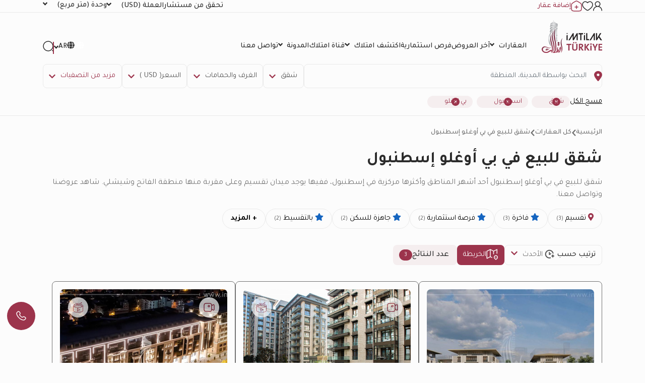

--- FILE ---
content_type: text/html; charset=UTF-8
request_url: https://www.imtilak.net/ar/apartments/for-sale/istanbul/beyoglu
body_size: 104792
content:
<!DOCTYPE html>
<html lang="ar"
      dir="rtl">

<head>
    <meta charset="utf-8">
    <meta http-equiv="X-UA-Compatible" content="IE=edge">
    <meta name="csrf-token" content="8EQleTxNC4IrDQrRd1uutEp8KXQFfElSyiak3IDy">
    <meta name="msapplication-square70x70logo" content="https://www.imtilak.net/images/icon.png?v=1"/>
    <meta name='resource-type' content='document'/>
    <meta name='revisit-after' content='2 hours'/>
    <meta name='rating' content='general'/>
    <meta name='author' content="امتلاك العقارية"/>
    <meta name='audience' content='all'/>
    <meta name="viewport" content="width=device-width, initial-scale=1">
    <meta name="msvalidate.01" content="2C0335BFC38D35BFE6733CDDC006C9E9"/>
    <meta name="theme-color" content="#770035">
    <meta name="app-url" content="https://www.imtilak.net">
    <link rel="manifest" href="https://www.imtilak.net/manifest.json?v=1739173073">
    <meta name="robots" content="index, follow">
    <link rel="icon" type="image/x-icon" href="https://www.imtilak.net/assets/img/fav.ico?v=1739173070">
    <link rel="apple-touch-icon" sizes="180x180" href="https://www.imtilak.net/assets/img/apple-touch-icon.png?v=1739173070">
    <link rel="icon" type="image/png" sizes="32x32" href="https://www.imtilak.net/assets/img/favicon-32x32.png?v=1739173070">
    <link rel="icon" type="image/png" sizes="16x16" href="https://www.imtilak.net/assets/img/favicon-16x16.png?v=1739173070">
    <link rel="preconnect" href="https://fonts.googleapis.com">
    <link rel="preconnect" href="https://fonts.gstatic.com" crossorigin>
    <link rel="preconnect" href="https://stackpath.bootstrapcdn.com">
    <link rel="preconnect" href="https://cdn.rtlcss.com">
    <link rel="preconnect" href="https://chat.imtilak.com">

    <script src="/cdn-cgi/scripts/7d0fa10a/cloudflare-static/rocket-loader.min.js" data-cf-settings="097d72b06eea56b969240cc2-|49"></script><link rel="preload" href="https://cdnjs.cloudflare.com/ajax/libs/font-awesome/5.9.0/css/all.min.css" as="style"
          onload="this.onload=null;this.rel='stylesheet'">
    
            <script src="/cdn-cgi/scripts/7d0fa10a/cloudflare-static/rocket-loader.min.js" data-cf-settings="097d72b06eea56b969240cc2-|49"></script><link rel="preload" href="https://cdn.rtlcss.com/bootstrap/v4.2.1/css/bootstrap.min.css" as="style"
              onload="this.onload=null;this.rel='stylesheet'">
    


    <!-- Fallback for no-JS -->
    <noscript>
                    <link rel="stylesheet" href="https://cdn.rtlcss.com/bootstrap/v4.2.1/css/bootstrap.min.css" as="style"
                  onload="this.onload=null;this.rel='stylesheet'">
                <link rel="stylesheet" href="https://cdnjs.cloudflare.com/ajax/libs/font-awesome/5.9.0/css/all.min.css">
        
    </noscript>
    <link rel="preload" as="style" href="https://www.imtilak.net/build/assets/preload-1014f483.css" /><link rel="stylesheet" href="https://www.imtilak.net/build/assets/preload-1014f483.css" />
            <link rel="canonical" href="https://www.imtilak.net/ar/apartments/for-sale/istanbul/beyoglu"/>
                    <script src="/cdn-cgi/scripts/7d0fa10a/cloudflare-static/rocket-loader.min.js" data-cf-settings="097d72b06eea56b969240cc2-|49"></script><link rel="preload" href="https://cdn.rtlcss.com/bootstrap/v4.2.1/css/bootstrap.min.css" as="style"
              onload="this.onload=null;this.rel='stylesheet'">
                    <script src="/cdn-cgi/scripts/7d0fa10a/cloudflare-static/rocket-loader.min.js" data-cf-settings="097d72b06eea56b969240cc2-|49"></script><link rel="preload"
                  href="https://fonts.googleapis.com/css2?family=Tajawal:wght@400;500;600;700;800;900&display=swap"
                  as="style" onload="this.onload=null;this.rel='stylesheet'">
            <noscript>
                <link rel="stylesheet"
                      href="https://fonts.googleapis.com/css2?family=Tajawal:wght@400;500;600;700;800;900&display=swap">
            </noscript>
                

    
    
    
    

    
    
    
    
    

    
    
    <link rel="stylesheet" href="https://cdnjs.cloudflare.com/ajax/libs/font-awesome/5.9.0/css/all.min.css"
          integrity="sha512-q3eWabyZPc1XTCmF+8/LuE1ozpg5xxn7iO89yfSOd5/oKvyqLngoNGsx8jq92Y8eXJ/IRxQbEC+FGSYxtk2oiw=="
          crossorigin="anonymous" referrerpolicy="no-referrer"/>

    <script type="097d72b06eea56b969240cc2-text/javascript">
        document.addEventListener('DOMContentLoaded', () => {
            /** init gtm after 5000 seconds - this could be adjusted */
            setTimeout(initGTM, 5000);
        });
        document.addEventListener('scroll', initGTMOnEvent);
        document.addEventListener('mousemove', initGTMOnEvent);
        document.addEventListener('touchstart', initGTMOnEvent);

        function initGTMOnEvent(event) {
            initGTM();
            event.currentTarget.removeEventListener(event.type,
                initGTMOnEvent); // remove the event listener that got triggered

        }

        function initGTM() {
            (function (w, d, s, l, i) {
                w[l] = w[l] || []
                w[l].push({
                    'gtm.start': new Date().getTime(),
                    event: 'gtm.js',
                })
                var f = d.getElementsByTagName(s)[0],
                    j = d.createElement(s),
                    dl = l != 'dataLayer' ? '&l=' + l : ''
                j.async = true
                j.src =
                    'https://www.googletagmanager.com/gtm.js?id=' + i + dl
                f.parentNode.insertBefore(j, f)
            })
            (window, document, 'script', 'dataLayer', 'GTM-WWZH46')

        }

        window.dataLayer = window.dataLayer || [];

        dataLayer.push({
            'event': "page_view_ar",
        })
    </script>

                <link rel="preload" as="style" href="https://www.imtilak.net/build/assets/PropertiesList-2ad4e3b9.css" /><link rel="stylesheet" href="https://www.imtilak.net/build/assets/PropertiesList-2ad4e3b9.css" />        <link rel="preload" as="style" href="https://www.imtilak.net/build/assets/PropertiesMap-a31d795b.css" /><link rel="stylesheet" href="https://www.imtilak.net/build/assets/PropertiesMap-a31d795b.css" />    
        <script type="097d72b06eea56b969240cc2-text/javascript">
        document.addEventListener('click', function (event) {
            const link = event.target.closest('a'); // Find the closest <a> element
            if (!link) return; // Exit if no link is clicked

            const targetDomains = ["www.imtilak.net","www.imtilak.ae",null,"www.imtilak.sa",null,"www.imtilak.om","www.imtilak.sy","www.imtilak.qa","www.imtilak.com.kw"];

            try {
                const url = new URL(link.href);
                const ENCRYPTED_SESSION_ID = "IcpFf4SKq7NPpEtk0ACuuWihKbpx2JoS6QDVbpnz";
                if (targetDomains.includes(url.hostname) && url.hostname !== location.hostname) {
                    // Prevent default navigation
                    event.preventDefault();
                    // Add sessionId parameter
                    url.searchParams.set('session_id', ENCRYPTED_SESSION_ID);

                    // Open in a new tab
                    window.open(url.toString(), '_blank');
                }
            } catch (e) {
                console.error('Invalid URL:', link.href, e);
            }
        });
        window.addEventListener('load', () => {
            setTimeout(() => {
                try {
                    const url = new URL(window.location.href);

                    if (url.searchParams.has('session_id')) {
                        url.searchParams.delete('session_id');
                        const newUrl = url.pathname + (url.search || '') + (url.hash || '');
                        window.history.replaceState(null, '', newUrl);

                    }
                } catch (error) {
                    console.error('Error updating URL:', error);
                }
            }, 500);
        });
    </script>
</head>

<body class="">
<div class="new-header" id="header">
    <div class="nav1-container">
        <div class="new-header-nav1 container">
            <div class="profile-section">
                <a href="https://www.imtilak.net/ar/profile/user-dashboard#user-profile">
                    <img src="https://www.imtilak.net/assets/img/icons/profile1.svg?v=1739173070"
                         alt="profile" width="18" height="20">
                </a>
                <a href="https://www.imtilak.net/ar/profile/user-dashboard#favorite">
                    <img src="https://www.imtilak.net/assets/img/icons/favorite.svg?v=1739173070"
                         alt="favorite" width="22" height="20">
                </a>
                <a href="https://www.imtilak.net/ar/add-property" class="property">
                    <img src="https://www.imtilak.net/assets/img/icons/add_property.svg?v=1739173070" alt="property"
                         class="property-icon" width="22" height="22">
                    <p>إضافة عقار</p>
                </a>
            </div>
            <div class="currency-units-section">
                <button type="button" class="btn btn-secondary dropdown-toggle" data-toggle="modal"
                         data-target="#verifyAgentModal" aria-haspopup="true" aria-expanded="false">
                        <span>تحقق من مستشار</span>
                </button>
                <div class="currency">
                    <div class="btn-group">
                        <button type="button" class="btn btn-secondary dropdown-toggle" data-toggle="dropdown"
                                aria-haspopup="true" aria-expanded="false">
                            <span>العملة</span> <span
                                class="selected-currency">(USD)</span>
                            <i class="fas fa-angle-down"></i>
                        </button>
                        <div class="dropdown-menu dropdown-menu-right" onclick="if (!window.__cfRLUnblockHandlers) return false; event.stopPropagation()" style="min-width: 120px;" data-cf-modified-097d72b06eea56b969240cc2-="">
                            <div class="currencies">
                                                                                                    <a href="#"
                                       class="single-currency desktop-currency active"
                                       data-currency="USD">
                                        <img loading="lazy" class="country-flag"
                                             src="https://www.imtilak.net/assets/img/currencies/USD.png?v=1739173070"
                                             alt="flag" width="18" height="18">
                                        <p>USD</p>
                                    </a>
                                                                    <a href="#"
                                       class="single-currency desktop-currency "
                                       data-currency="EUR">
                                        <img loading="lazy" class="country-flag"
                                             src="https://www.imtilak.net/assets/img/currencies/EUR.png?v=1739173070"
                                             alt="flag" width="18" height="18">
                                        <p>EUR</p>
                                    </a>
                                                                    <a href="#"
                                       class="single-currency desktop-currency "
                                       data-currency="SAR">
                                        <img loading="lazy" class="country-flag"
                                             src="https://www.imtilak.net/assets/img/currencies/SAR.png?v=1739173070"
                                             alt="flag" width="18" height="18">
                                        <p>SAR</p>
                                    </a>
                                                                    <a href="#"
                                       class="single-currency desktop-currency "
                                       data-currency="AED">
                                        <img loading="lazy" class="country-flag"
                                             src="https://www.imtilak.net/assets/img/currencies/AED.png?v=1739173070"
                                             alt="flag" width="18" height="18">
                                        <p>AED</p>
                                    </a>
                                                                    <a href="#"
                                       class="single-currency desktop-currency "
                                       data-currency="KWD">
                                        <img loading="lazy" class="country-flag"
                                             src="https://www.imtilak.net/assets/img/currencies/KWD.png?v=1739173070"
                                             alt="flag" width="18" height="18">
                                        <p>KWD</p>
                                    </a>
                                                                    <a href="#"
                                       class="single-currency desktop-currency "
                                       data-currency="OMR">
                                        <img loading="lazy" class="country-flag"
                                             src="https://www.imtilak.net/assets/img/currencies/OMR.png?v=1739173070"
                                             alt="flag" width="18" height="18">
                                        <p>OMR</p>
                                    </a>
                                                                    <a href="#"
                                       class="single-currency desktop-currency "
                                       data-currency="QAR">
                                        <img loading="lazy" class="country-flag"
                                             src="https://www.imtilak.net/assets/img/currencies/QAR.png?v=1739173070"
                                             alt="flag" width="18" height="18">
                                        <p>QAR</p>
                                    </a>
                                                                    <a href="#"
                                       class="single-currency desktop-currency "
                                       data-currency="BHD">
                                        <img loading="lazy" class="country-flag"
                                             src="https://www.imtilak.net/assets/img/currencies/BHD.png?v=1739173070"
                                             alt="flag" width="18" height="18">
                                        <p>BHD</p>
                                    </a>
                                                                    <a href="#"
                                       class="single-currency desktop-currency "
                                       data-currency="JOD">
                                        <img loading="lazy" class="country-flag"
                                             src="https://www.imtilak.net/assets/img/currencies/JOD.png?v=1739173070"
                                             alt="flag" width="18" height="18">
                                        <p>JOD</p>
                                    </a>
                                                                    <a href="#"
                                       class="single-currency desktop-currency "
                                       data-currency="DZD">
                                        <img loading="lazy" class="country-flag"
                                             src="https://www.imtilak.net/assets/img/currencies/DZD.png?v=1739173070"
                                             alt="flag" width="18" height="18">
                                        <p>DZD</p>
                                    </a>
                                                                    <a href="#"
                                       class="single-currency desktop-currency "
                                       data-currency="YER">
                                        <img loading="lazy" class="country-flag"
                                             src="https://www.imtilak.net/assets/img/currencies/YER.png?v=1739173070"
                                             alt="flag" width="18" height="18">
                                        <p>YER</p>
                                    </a>
                                                                    <a href="#"
                                       class="single-currency desktop-currency "
                                       data-currency="TRY">
                                        <img loading="lazy" class="country-flag"
                                             src="https://www.imtilak.net/assets/img/currencies/TRY.png?v=1739173070"
                                             alt="flag" width="18" height="18">
                                        <p>TRY</p>
                                    </a>
                                                                    <a href="#"
                                       class="single-currency desktop-currency "
                                       data-currency="GBP">
                                        <img loading="lazy" class="country-flag"
                                             src="https://www.imtilak.net/assets/img/currencies/GBP.png?v=1739173070"
                                             alt="flag" width="18" height="18">
                                        <p>GBP</p>
                                    </a>
                                                                    <a href="#"
                                       class="single-currency desktop-currency "
                                       data-currency="CHF">
                                        <img loading="lazy" class="country-flag"
                                             src="https://www.imtilak.net/assets/img/currencies/CHF.png?v=1739173070"
                                             alt="flag" width="18" height="18">
                                        <p>CHF</p>
                                    </a>
                                                                    <a href="#"
                                       class="single-currency desktop-currency "
                                       data-currency="CAD">
                                        <img loading="lazy" class="country-flag"
                                             src="https://www.imtilak.net/assets/img/currencies/CAD.png?v=1739173070"
                                             alt="flag" width="18" height="18">
                                        <p>CAD</p>
                                    </a>
                                                                    <a href="#"
                                       class="single-currency desktop-currency "
                                       data-currency="AUD">
                                        <img loading="lazy" class="country-flag"
                                             src="https://www.imtilak.net/assets/img/currencies/AUD.png?v=1739173070"
                                             alt="flag" width="18" height="18">
                                        <p>AUD</p>
                                    </a>
                                                                    <a href="#"
                                       class="single-currency desktop-currency "
                                       data-currency="CNY">
                                        <img loading="lazy" class="country-flag"
                                             src="https://www.imtilak.net/assets/img/currencies/CNY.png?v=1739173070"
                                             alt="flag" width="18" height="18">
                                        <p>CNY</p>
                                    </a>
                                                                    <a href="#"
                                       class="single-currency desktop-currency "
                                       data-currency="RUB">
                                        <img loading="lazy" class="country-flag"
                                             src="https://www.imtilak.net/assets/img/currencies/RUB.png?v=1739173070"
                                             alt="flag" width="18" height="18">
                                        <p>RUB</p>
                                    </a>
                                                                    <a href="#"
                                       class="single-currency desktop-currency "
                                       data-currency="EGP">
                                        <img loading="lazy" class="country-flag"
                                             src="https://www.imtilak.net/assets/img/currencies/EGP.png?v=1756023641"
                                             alt="flag" width="18" height="18">
                                        <p>EGP</p>
                                    </a>
                                

                                <div class="read-more">
                                    <div class="read-more-btn">
                                        <svg xmlns="http://www.w3.org/2000/svg" width="14" height="16"
                                             viewBox="0 0 14 16" fill="none">
                                            <path
                                                d="M8 2.5C8 1.94687 7.55312 1.5 7 1.5C6.44688 1.5 6 1.94687 6 2.5V7H1.5C0.946875 7 0.5 7.44688 0.5 8C0.5 8.55312 0.946875 9 1.5 9H6V13.5C6 14.0531 6.44688 14.5 7 14.5C7.55312 14.5 8 14.0531 8 13.5V9H12.5C13.0531 9 13.5 8.55312 13.5 8C13.5 7.44688 13.0531 7 12.5 7H8V2.5Z"
                                                fill="#9C344C"/>
                                        </svg>
                                        <p class="more-currencies">المزيد</p>
                                    </div>
                                </div>
                            </div>
                        </div>


                    </div>
                </div>
                <div class="units">
                    <div class="btn-group">

                        <button type="button" class="btn btn-secondary dropdown-toggle" data-toggle="dropdown"
                                aria-haspopup="true" aria-expanded="false">
                            <span>وحدة</span>
                            <span>(متر مربع)</span>
                            <i class="fas fa-angle-down"></i>

                        </button>
                        <div class="dropdown-menu dropdown-menu-right" style="min-width: 136px;">
                            <p data-unit="m"
                               class="dropdown-item single-unit active"
                               type="button">متر مربع</p>
                            <p data-unit="feet" data-test="m"
                               class="dropdown-item single-unit  "
                               type="button">قدم مربع</p>

                        </div>
                    </div>
                </div>
            </div>
        </div>
    </div>
    <div class="new-header-nav2 ">
        <div class="new-header-nav2-wrapper container">
            <div class="nav2-section1">
                <a href="https://www.imtilak.net/ar"
                   class="logo">
                    <img class="light-logo"
                         src="https://www.imtilak.net/assets/img/new-logos/imtilak-logo-secondary.svg?v=1753452680" alt="logo"
                         width="127" height="40" loading="lazy" fetchpriority="low">
                    <img class="dark-logo"
                         src="https://www.imtilak.net/assets/img/new-logos/imtilak-logo-turkey.svg?v=1756302640"
                         alt="logo" width="127"
                         height="40"
                         decoding="async"
                         loading="eager"
                         fetchpriority="high">
                </a>
                <div class="nav-menus">
                    
                                                                        
                            <div class="dropdown">
                                <button class="btn btn-secondary dropdown-toggle" type="button"
                                        id="dropdownMenu1043" data-toggle="dropdown" aria-haspopup="true"
                                        aria-expanded="false">
                                    <span>العقارات</span>
                                    <i class="fas fa-angle-down"></i>
                                </button>

                                <ul class="dropdown-menu multi-level" role="menu" aria-labelledby="dropdownMenu"
                                    style="min-width: 150px;">
                                                                                                                        <li class="dropdown-item"><a
                                                    href="https://www.imtilak.net/ar/properties/for-sale">مشاريع جديدة</a>
                                            </li>
                                                                                                                                                                <li class="dropdown-item"><a
                                                    href="https://www.imtilak.net/ar/properties/for-resales">إعادة بيع</a>
                                            </li>
                                                                                                            </ul>

                            </div>
                                                                                                <a href="https://www.imtilak.net/ar/offers"
                               class="btn btn-secondary dropdown-toggle" type="button" id="dropdownMenu1057"
                               aria-haspopup="true" aria-expanded="false">
                                <span>آخر العروض</span>
                            </a>
                                                                                                <a href="https://www.imtilak.net/ar/investments"
                               class="btn btn-secondary dropdown-toggle" type="button" id="dropdownMenu1175"
                               aria-haspopup="true" aria-expanded="false">
                                <span>فرص استثمارية</span>
                            </a>
                                                                                                
                            <div class="dropdown">
                                <button class="btn btn-secondary dropdown-toggle" type="button"
                                        id="dropdownMenu903" data-toggle="dropdown" aria-haspopup="true"
                                        aria-expanded="false">
                                    <span>اكتشف امتلاك</span>
                                    <i class="fas fa-angle-down"></i>
                                </button>

                                <ul class="dropdown-menu multi-level" role="menu" aria-labelledby="dropdownMenu"
                                    style="min-width: 150px;">
                                                                                                                        <li class="dropdown-item"><a
                                                    href="https://www.imtilak.net/ar/about-imtilak">من نحن</a>
                                            </li>
                                                                                                                                                                <li class="dropdown-submenu">
                                                <a class="dropdown-item" tabindex="-1"
                                                   href="#">خدماتنا</a>
                                                <ul class="dropdown-menu">
                                                                                                                                                                        <li class="dropdown-item"><a tabindex="-1"
                                                                                         href="https://www.imtilak.net/ar/turkish-citizenship">التقديم على الجنسية التركية</a>
                                                            </li>
                                                                                                                                                                                                                                <li class="dropdown-item"><a tabindex="-1"
                                                                                         href="https://www.imtilak.net/ar/property-consulting-turkey">الاستشارات العقارية في تركيا</a>
                                                            </li>
                                                                                                                                                                                                                                <li class="dropdown-item"><a tabindex="-1"
                                                                                         href="https://www.imtilak.net/ar/property-marketing-turkey">التسويق العقاري في تركيا</a>
                                                            </li>
                                                                                                                                                                                                                                <li class="dropdown-item"><a tabindex="-1"
                                                                                         href="https://www.imtilak.net/ar/property-management-valuation-turkey">إدارة الأملاك العقارية في تركيا</a>
                                                            </li>
                                                                                                                                                                                                                                <li class="dropdown-item"><a tabindex="-1"
                                                                                         href="https://www.imtilak.net/ar/property-development-turkey">التطوير العقاري في تركيا</a>
                                                            </li>
                                                                                                                                                                                                                                <li class="dropdown-item"><a tabindex="-1"
                                                                                         href="https://www.imtilak.net/ar/reception-services-realestate-tours">الجولات العقارية والاستقبال</a>
                                                            </li>
                                                                                                                                                            </ul>
                                            </li>
                                                                                                                                                                <li class="dropdown-item"><a
                                                    href="https://www.imtilak.net/ar/imtilak-testimonials">آراء العملاء</a>
                                            </li>
                                                                                                                                                                <li class="dropdown-item"><a
                                                    href="https://www.imtilak.net/ar/vision-for-empoyment">الموارد البشرية</a>
                                            </li>
                                                                                                                                                                <li class="dropdown-item"><a
                                                    href="https://www.imtilak.net/ar/privacy-policy">سياسة الخصوصية</a>
                                            </li>
                                                                                                                                                                <li class="dropdown-item"><a
                                                    href="https://www.imtilak.net/ar/faq">الأسئلة الشائعة</a>
                                            </li>
                                                                                                            </ul>

                            </div>
                                                                                                <a href="https://www.imtilak.net/ar/channel"
                               class="btn btn-secondary dropdown-toggle" type="button" id="dropdownMenu1056"
                               aria-haspopup="true" aria-expanded="false">
                                <span>قناة امتلاك</span>
                            </a>
                                                                                                
                            <div class="dropdown">
                                <button class="btn btn-secondary dropdown-toggle" type="button"
                                        id="dropdownMenu1055" data-toggle="dropdown" aria-haspopup="true"
                                        aria-expanded="false">
                                    <span>المدونة</span>
                                    <i class="fas fa-angle-down"></i>
                                </button>

                                <ul class="dropdown-menu multi-level" role="menu" aria-labelledby="dropdownMenu"
                                    style="min-width: 150px;">
                                                                                                                        <li class="dropdown-item"><a
                                                    href="https://www.imtilak.net/ar/articles">مقالات</a>
                                            </li>
                                                                                                                                                                <li class="dropdown-item"><a
                                                    href="https://www.imtilak.net/ar/news">أخبار</a>
                                            </li>
                                                                                                            </ul>

                            </div>
                                                                                                <a href="https://www.imtilak.net/ar/contact-us"
                               class="btn btn-secondary dropdown-toggle" type="button" id="dropdownMenu968"
                               aria-haspopup="true" aria-expanded="false">
                                <span>تواصل معنا</span>
                            </a>
                                                            </div>
            </div>

            <div class="nav2-section2">
                <div class="dropdown">
                    <button class="btn country-lang btn-secondary dropdown-toggle" type="button" id="headerDropdownMenu"
                            data-toggle="dropdown" aria-haspopup="true" aria-expanded="false">
                        <div class="selected-country">
                            
                            
                            
                            
                            
                            
                            
                            <i class="fas fa-globe text-white light-icon"></i>
                            <i class="fas fa-globe dark-icon"></i>


                        </div>
                        
                        <span class="selected-languages">AR</span>
                        <i class="fas fa-angle-down"></i>
                    </button>
                    <div class="dropdown-menu" aria-labelledby="headerDropdownMenu">
                        <div class="d-flex flex-column align-items-start justify-content-center">
                            
                            
                            
                            
                            
                            
                            
                            
                            
                            
                            
                            
                            
                            
                            
                            <div class="languages">
                                
                                <div class="language-wrapper">
                                                                                                                                                                <a href="https://www.imtilak.net/en/apartments/for-sale/istanbul/beyoglu"
                                               class="language   lang-en">
                                                <p class="language-name">English</p>
                                            </a>
                                                                                                                                                                                                        <a href="https://www.imtilak.net/fr/apartments/for-sale/istanbul/beyoglu"
                                               class="language   lang-fr">
                                                <p class="language-name">français</p>
                                            </a>
                                                                                                                                                                                                        <a href="https://www.imtilak.net/tr/apartments/for-sale/istanbul/beyoglu"
                                               class="language   lang-tr">
                                                <p class="language-name">Türkçe</p>
                                            </a>
                                                                                                                                                                                                        <a href="https://www.imtilak.net/ru/apartments/for-sale/istanbul/beyoglu"
                                               class="language   lang-ru">
                                                <p class="language-name">русский</p>
                                            </a>
                                                                                                                                                                                                        <a href="https://www.imtilak.net/ar/apartments/for-sale/istanbul/beyoglu"
                                               class="language active  lang-ar">
                                                <p class="language-name">العربية</p>
                                            </a>
                                                                                                                                                                                                        <a href="https://www.imtilak.net/fa/apartments/for-sale/istanbul/beyoglu"
                                               class="language   lang-fa">
                                                <p class="language-name">فارسی</p>
                                            </a>
                                                                                                            </div>

                            </div>
                        </div>
                    </div>
                </div>
                <div class="search-separator">

                </div>
                <div type="button" class="search-icon" data-toggle="modal"
                     data-target="#newSearchModal">
                    <svg width="22" height="22" viewBox="0 0 22 22" fill="none" xmlns="http://www.w3.org/2000/svg">
                        <path
                            d="M21 21L19 19M10.5 20C11.7476 20 12.9829 19.7543 14.1355 19.2769C15.2881 18.7994 16.3354 18.0997 17.2175 17.2175C18.0997 16.3354 18.7994 15.2881 19.2769 14.1355C19.7543 12.9829 20 11.7476 20 10.5C20 9.25244 19.7543 8.0171 19.2769 6.86451C18.7994 5.71191 18.0997 4.66464 17.2175 3.78249C16.3354 2.90033 15.2881 2.20056 14.1355 1.72314C12.9829 1.24572 11.7476 1 10.5 1C7.98044 1 5.56408 2.00089 3.78249 3.78249C2.00089 5.56408 1 7.98044 1 10.5C1 13.0196 2.00089 15.4359 3.78249 17.2175C5.56408 18.9991 7.98044 20 10.5 20Z"
                            stroke="#2B2B2B" stroke-width="1.5" stroke-linecap="round" stroke-linejoin="round"/>
                    </svg>

                    
                    
                </div>
            </div>
        </div>
    </div>


</div>
<!-- Modal -->
<div class="modal fade" id="newSearchModal" tabindex="-1" aria-hidden="true">
    <div class="modal-dialog">
        <div class="modal-content search-modal-content">
            <div class="nav-logo">
                <a href="https://www.imtilak.net/ar">
                    <img class="" src="https://www.imtilak.net/assets/img/new-logos/imtilak-logo-turkey.svg?v=1756302640"
                         alt="logo" width="111" loading="lazy" fetchpriority="low">
                </a>
            </div>
            <div data-dismiss="modal" aria-label="Close">
                <img class="left-arrow"
                     src="https://www.imtilak.net/assets/global_assets/img/icons/left-arrow.svg?v=1739173070" alt="back">
            </div>
            <div id="searchForm" class="search-section">
                <input type="hidden" name="_token" value="8EQleTxNC4IrDQrRd1uutEp8KXQFfElSyiak3IDy" autocomplete="off">                <input type="text" class="search-input" data-search-country="turkey"
                       placeholder="بحث">
                <div class="spinner-border modal-spinner opacity-0 text-secondary" role="status">
                    <span class="sr-only">Loading...</span>
                </div>
            </div>
            <div>
                <div>
                    <img src="https://www.imtilak.net/assets/global_assets/img/icons/search-main.svg?v=1739173070"
                         class="search-modal-icon" alt="back">
                </div>
            </div>

            <ul class="search-results">

            </ul>

        </div>

    </div>
</div>
<div class="modal fade" id="verifyAgentModal" tabindex="-1" aria-labelledby="verifyAgentModal" aria-hidden="true">
    <div class="modal-dialog modal-dialog-centered">
        <div class="modal-content verify-agent-modal-content">
            <div class="verify-agent-modal-header">
                <button type="button" class="close close-verify-agent-modal" data-dismiss="modal" aria-label="Close">
                    <span aria-hidden="true">&times;</span>
                </button>
            </div>
            <div class="modal-body verify-agent-modal-body">
                <div class="verify-agent-icon-wrapper">
                    <img src="https://www.imtilak.net/assets/img/check-user.svg?v=1763982912" alt="verify agent icon"
                        class="verify-agent-icon" width="88" height="88">
                </div>
                <h2 class="verify-agent-title">تحقق من استشاري العقارات <span>الخاص بك</span></h2>
                <p class="verify-agent-description">
                    تأكد من أنك تتواصل مع استشاري عقارات رسمي في إمتلاك. أدخل رقم هاتف الاستشاري للتحقق من هويته على الفور.
                </p>
                <div class="verify-agent-input-wrapper">
                    <label class="verify-agent-label">رقم هاتف الاستشاري</label>
                    <input type="tel" placeholder="رقم الهاتف"
                        class="phone phoneInput fixed-phone-input verify-agent-phone">
                    <div class="verify-agent-message" style="display: none;">
                    </div>
                </div>
                <div class="verify-agent-buttons">
                    <button type="button" class="btn verify-now-btn disabled" disabled>
                        تحقق الآن
                    </button>
                    <button type="button" class="btn cancel-btn" data-dismiss="modal">
                        إلغاء
                    </button>
                </div>
            </div>
        </div>
    </div>
</div>

<script type="097d72b06eea56b969240cc2-text/javascript">
    (function () {
        function initVerifyAgentModal() {
            if (typeof jQuery === 'undefined') {
                setTimeout(initVerifyAgentModal, 100);
                return;
            }

            jQuery(document).ready(function ($) {
                const $phoneInput = $('.verify-agent-phone');
                const $verifyBtn = $('.verify-now-btn');
                const $messageContainer = $('.verify-agent-message');
                let phoneInputInstance = null;
                let isProgrammaticChange = false;
                let resourcesLoaded = false;
                let resourcesLoading = false;

                function loadIntlTelInputResources() {
                    return new Promise(function (resolve, reject) {
                        // If already loaded, resolve immediately
                        if (typeof intlTelInput !== 'undefined' && resourcesLoaded) {
                            resolve();
                            return;
                        }

                        // If currently loading, wait for it
                        if (resourcesLoading) {
                            const checkInterval = setInterval(function () {
                                if (resourcesLoaded && typeof intlTelInput !== 'undefined') {
                                    clearInterval(checkInterval);
                                    resolve();
                                }
                            }, 50);
                            return;
                        }

                        resourcesLoading = true;

                        // Load CSS
                        const cssLink = document.createElement('link');
                        cssLink.rel = 'stylesheet';
                        cssLink.href = 'https://cdn.jsdelivr.net/npm/intl-tel-input@24.0.0/build/css/intlTelInput.css';
                        document.head.appendChild(cssLink);

                        // Load JS
                        const script = document.createElement('script');
                        script.src = 'https://cdn.jsdelivr.net/npm/intl-tel-input@24.0.0/build/js/intlTelInput.min.js';
                        script.onload = function () {
                            resourcesLoaded = true;
                            resourcesLoading = false;
                            resolve();
                        };
                        script.onerror = function () {
                            resourcesLoading = false;
                            reject(new Error('Failed to load intlTelInput script'));
                        };
                        document.head.appendChild(script);
                    });
                }

                function showMessage(message, isSuccess = true) {
                    const icon = isSuccess
                        ? '<i class="fas fa-check-circle"></i>'
                        : '<i class="fas fa-times-circle"></i>';

                    $messageContainer
                        .removeClass('failure success')
                        .addClass(isSuccess ? 'success' : 'failure')
                        .html(icon + ' ' + message)
                        .fadeIn();
                }

                function hideMessage() {
                    $messageContainer.fadeOut(function () {
                        $(this).removeClass('failure success').text('');
                    });
                }

                function initializePhoneInput() {
                    if (typeof intlTelInput === 'undefined') {
                        console.warn('intlTelInput is not loaded');
                        return;
                    }

                    try {
                        const inputElement = $phoneInput[0];
                        if (inputElement && inputElement.intlTelInput) {
                            phoneInputInstance = inputElement.intlTelInput;
                            $phoneInput.off('countrychange').on('countrychange', function () {
                                toggleVerifyButton();
                            });
                            return;
                        }
                    } catch (e) {
                    }


                    phoneInputInstance = intlTelInput($phoneInput[0], {
                        utilsScript: 'https://cdn.jsdelivr.net/npm/intl-tel-input@24.0.0/build/js/utils.js',
                        nationalMode: true,
                        separateDialCode: true,
                        initialCountry: 'TR',
                        preferredCountries: [
                            'SA', 'QA', 'TR', 'IQ', 'KW', 'BH', 'AE', 'YE', 'JO', 'DZ',
                            'TN', 'LY', 'EG', 'SD', 'OM', 'SY'
                        ],
                    });

                    $('.iti__country-list').find("[data-country-code='il']").find('.iti__country-name').html('Palestine');

                    $phoneInput.on('countrychange', function () {
                        toggleVerifyButton();
                    });
                }

                function toggleVerifyButton() {
                    let phoneNumber = '';

                    if (phoneInputInstance) {
                        phoneNumber = phoneInputInstance.getNumber();
                    } else {
                        phoneNumber = $phoneInput.val();
                    }

                    if (phoneNumber && phoneNumber.trim() !== '') {
                        $verifyBtn.prop('disabled', false).removeClass('disabled');
                    } else {
                        $verifyBtn.prop('disabled', true).addClass('disabled');
                    }
                }

                $phoneInput.on('input keyup change paste', function () {
                    toggleVerifyButton();
                    if (!isProgrammaticChange) {
                        hideMessage();
                    }
                    isProgrammaticChange = false;
                });

                $('#verifyAgentModal').on('shown.bs.modal', function () {
                    loadIntlTelInputResources().then(function () {
                        initializePhoneInput();
                        toggleVerifyButton();
                        hideMessage();
                    }).catch(function (error) {
                        console.error('Failed to load intlTelInput resources:', error);
                    });
                });

                $('#verifyAgentModal').on('hidden.bs.modal', function () {
                    hideMessage();
                });

                function convertPhoneTo00Format(phoneNumber) {
                    if (!phoneNumber) return phoneNumber;
                    // Replace leading + with 00
                    return phoneNumber.replace(/^\+/, '00');
                }

                $verifyBtn.on('click', function (e) {
                    e.preventDefault();

                    let phoneNumber = '';
                    if (phoneInputInstance) {
                        phoneNumber = phoneInputInstance.getNumber();
                    } else {
                        phoneNumber = $phoneInput.val();
                    }

                    if (!phoneNumber || phoneNumber.trim() === '') {
                        alert('رقم هاتف الاستشاري is required');
                        return;
                    }

                    phoneNumber = convertPhoneTo00Format(phoneNumber);

                    const $btn = $(this);
                    $btn.prop('disabled', true).addClass('disabled');

                    const csrfToken = $('meta[name="csrf-token"]').attr('content');

                    const baseUrl = 'https://www.imtilak.net';
                    const langPrefix = $('html').attr('lang');
                    console.log({ baseUrl, langPrefix })
                    const endpoint = baseUrl + '/' + langPrefix + '/check-advisor';

                    $.ajax({
                        url: endpoint,
                        method: 'POST',
                        data: {
                            phone: phoneNumber,
                            _token: csrfToken
                        },
                        headers: {
                            'X-CSRF-Token': csrfToken
                        },
                        dataType: 'json',
                        success: function (response) {
                            if (response.success) {
                                showMessage(response.message || 'Verification completed successfully', true);


                                isProgrammaticChange = true;

                                setTimeout(function () {

                                    toggleVerifyButton();
                                    setTimeout(function () {
                                        isProgrammaticChange = false;
                                    }, 100);
                                }, 10);
                            } else {
                                showMessage(response.message || 'An error occurred. Please try again.', false);
                                toggleVerifyButton();
                            }
                        },
                        error: function (xhr) {
                            let errorMessage = 'An error occurred. Please try again.';
                            console.log(xhr);

                            if (xhr.responseJSON && xhr.responseJSON.message) {
                                errorMessage = xhr.responseJSON.message;
                            } else if (xhr.responseJSON && xhr.responseJSON.error) {
                                errorMessage = xhr.responseJSON.error;
                            }

                            showMessage(errorMessage, false);
                            toggleVerifyButton();
                        },
                        complete: function () {
                        }
                    });
                });
            });
        }

        initVerifyAgentModal();
    })();
</script><div class="new-header-mb">
    <div class="container new-header-mb-wrapper ">

        <a href="https://www.imtilak.net/ar?country=turkey"
           class="logo">

            <img class="dark-logo"
                 src="https://www.imtilak.net/assets/img/new-logos/imtilak-logo-turkey.svg?v=1756302640"
                 alt="logo" width="127" height="40">
        </a>
        <div class="search-breadcrumb">
            <div class="dropdown">
                <button class="btn dropdown-toggle p-0" type="button" id="dropdownMenuButton" data-toggle="dropdown"
                        aria-haspopup="true" aria-expanded="false">
                    <img src="https://www.imtilak.net/assets/img/icons/langs.svg" alt="languages"
                         class="" width="22" height="22">
                </button>
                <div class="dropdown-menu" aria-labelledby="dropdownMenuButton" style="min-width:5rem">
                                                                                                <a href="https://www.imtilak.net/en/apartments/for-sale/istanbul/beyoglu"
                               class="dropdown-item  lang-en">
                                English
                            </a>
                                                                                                                        <a href="https://www.imtilak.net/fr/apartments/for-sale/istanbul/beyoglu"
                               class="dropdown-item  lang-fr">
                                français
                            </a>
                                                                                                                        <a href="https://www.imtilak.net/tr/apartments/for-sale/istanbul/beyoglu"
                               class="dropdown-item  lang-tr">
                                Türkçe
                            </a>
                                                                                                                        <a href="https://www.imtilak.net/ru/apartments/for-sale/istanbul/beyoglu"
                               class="dropdown-item  lang-ru">
                                русский
                            </a>
                                                                                                                        <a href="https://www.imtilak.net/ar/apartments/for-sale/istanbul/beyoglu"
                               class="dropdown-item active lang-ar">
                                العربية
                            </a>
                                                                                                                        <a href="https://www.imtilak.net/fa/apartments/for-sale/istanbul/beyoglu"
                               class="dropdown-item  lang-fa">
                                فارسی
                            </a>
                                                            </div>
            </div>


            <div class="search" data-toggle="modal" data-target="#newSearchModal">
                <img src="https://www.imtilak.net/assets/img/icons/search.svg?v=1739173070"
                     alt="search"
                     class=""
                     width="22" height="22">
            </div>
            <div class="breadcrumb-icon" data-toggle="modal" data-target="#newHeaderMb">
                <img src="https://www.imtilak.net/assets/img/icons/breadcrumb.svg?v=1739173070" alt="breadcrumb-icon"
                     class="" width="26" height="16">
            </div>
        </div>
    </div>
</div>
<!-- Mobile Navbar Modal -->
<div class="modal fade" id="newHeaderMb" tabindex="-1" role="dialog" aria-labelledby="newHeaderMbLabel"
     aria-hidden="true">
    <div class="modal-dialog modal-fullscreen" role="document">
        <div class="modal-content">
            <div class="modal-body ">
                <div class="modal-nav container">
                    <div class="modal-logo">


                        <img class=""
                             src="https://www.imtilak.net/assets/img/new-logos/imtilak-logo-turkey.svg?v=1756302640" alt="logo"
                             width="108" height="40">

                    </div>
                    <div class="modal-close">
                        <img src="https://www.imtilak.net/assets/img/icons/close.svg?v=1739173070" alt="close" class="close-icon"
                             data-dismiss="modal" aria-label="Close">
                    </div>
                </div>
                <div class="modal-border-bottom"></div>

















                <div class="modal-border-bottom"></div>
                <div class="container">
                    <ul class="accordion container">
                                                                                    <li>
                                    <div class="toggle static">العقارات
                                        <div class="icon">
                                            <i class="fas fa-angle-down"></i>
                                        </div>
                                    </div>
                                    <ul class="inner">
                                                                                                                                    <li>
                                                    <a class="toggle"
                                                       href="https://www.imtilak.net/ar/properties/for-sale">مشاريع جديدة</a>
                                                </li>
                                                                                                                                                                                <li>
                                                    <a class="toggle"
                                                       href="https://www.imtilak.net/ar/properties/for-resales">إعادة بيع</a>
                                                </li>
                                                                                                                        </ul>
                                </li>
                                                                                                                <li>
                                    <a class="toggle"
                                       href="https://www.imtilak.net/ar/offers">آخر العروض</a>
                                </li>
                                                                                                                <li>
                                    <a class="toggle"
                                       href="https://www.imtilak.net/ar/investments">فرص استثمارية</a>
                                </li>
                                                                                                                <li>
                                    <div class="toggle static">اكتشف امتلاك
                                        <div class="icon">
                                            <i class="fas fa-angle-down"></i>
                                        </div>
                                    </div>
                                    <ul class="inner">
                                                                                                                                    <li>
                                                    <a class="toggle"
                                                       href="https://www.imtilak.net/ar/about-imtilak">من نحن</a>
                                                </li>
                                                                                                                                                                                <li>
                                                    <div
                                                        class="toggle static">خدماتنا
                                                        <div class="icon">
                                                            <i class="fas fa-angle-down"></i>
                                                        </div>
                                                    </div>
                                                    <ul class="inner">
                                                                                                                                                                                    <li>
                                                                    <a class="toggle"
                                                                       href="https://www.imtilak.net/ar/turkish-citizenship">التقديم على الجنسية التركية</a>
                                                                </li>
                                                                                                                                                                                                                                                <li>
                                                                    <a class="toggle"
                                                                       href="https://www.imtilak.net/ar/property-consulting-turkey">الاستشارات العقارية في تركيا</a>
                                                                </li>
                                                                                                                                                                                                                                                <li>
                                                                    <a class="toggle"
                                                                       href="https://www.imtilak.net/ar/property-marketing-turkey">التسويق العقاري في تركيا</a>
                                                                </li>
                                                                                                                                                                                                                                                <li>
                                                                    <a class="toggle"
                                                                       href="https://www.imtilak.net/ar/property-management-valuation-turkey">إدارة الأملاك العقارية في تركيا</a>
                                                                </li>
                                                                                                                                                                                                                                                <li>
                                                                    <a class="toggle"
                                                                       href="https://www.imtilak.net/ar/property-development-turkey">التطوير العقاري في تركيا</a>
                                                                </li>
                                                                                                                                                                                                                                                <li>
                                                                    <a class="toggle"
                                                                       href="https://www.imtilak.net/ar/reception-services-realestate-tours">الجولات العقارية والاستقبال</a>
                                                                </li>
                                                                                                                                                                        </ul>
                                                </li>
                                                                                                                                                                                <li>
                                                    <a class="toggle"
                                                       href="https://www.imtilak.net/ar/imtilak-testimonials">آراء العملاء</a>
                                                </li>
                                                                                                                                                                                <li>
                                                    <a class="toggle"
                                                       href="https://www.imtilak.net/ar/vision-for-empoyment">الموارد البشرية</a>
                                                </li>
                                                                                                                                                                                <li>
                                                    <a class="toggle"
                                                       href="https://www.imtilak.net/ar/privacy-policy">سياسة الخصوصية</a>
                                                </li>
                                                                                                                                                                                <li>
                                                    <a class="toggle"
                                                       href="https://www.imtilak.net/ar/faq">الأسئلة الشائعة</a>
                                                </li>
                                                                                                                        </ul>
                                </li>
                                                                                                                <li>
                                    <a class="toggle"
                                       href="https://www.imtilak.net/ar/channel">قناة امتلاك</a>
                                </li>
                                                                                                                <li>
                                    <div class="toggle static">المدونة
                                        <div class="icon">
                                            <i class="fas fa-angle-down"></i>
                                        </div>
                                    </div>
                                    <ul class="inner">
                                                                                                                                    <li>
                                                    <a class="toggle"
                                                       href="https://www.imtilak.net/ar/articles">مقالات</a>
                                                </li>
                                                                                                                                                                                <li>
                                                    <a class="toggle"
                                                       href="https://www.imtilak.net/ar/news">أخبار</a>
                                                </li>
                                                                                                                        </ul>
                                </li>
                                                                                                                <li>
                                    <a class="toggle"
                                       href="https://www.imtilak.net/ar/contact-us">تواصل معنا</a>
                                </li>
                                                                            <li>
                            <a class="toggle" href="#" onclick="if (!window.__cfRLUnblockHandlers) return false; event.preventDefault(); $('#newHeaderMb').modal('hide'); setTimeout(function() { $('#verifyAgentModal').modal('show'); }, 300);" data-cf-modified-097d72b06eea56b969240cc2-="">
                                تحقق من مستشار
                            </a>
                        </li>
                    </ul>

                </div>

                <div class="settings container">
                    <p class="settings-title">
                        الإعدادات
                    </p>
                    <ul class="accordion">
                        <li>
                            <div class="toggle static">اللغة
                                <div class="preferences">
                                    <span class="selected-value mb-selected-language">
                                        العربية
                                    </span>
                                    <div class="icon">
                                        <i class="fas fa-angle-down"></i>
                                    </div>
                                </div>

                            </div>
                            <ul class="inner ">
                                <div class="languages">
                                                                                                                                                                <a href="https://www.imtilak.net/en/apartments/for-sale/istanbul/beyoglu"
                                               class="language  lang-en">
                                                <p class="language-name">English</p>
                                            </a>
                                                                                                                                                                                                        <a href="https://www.imtilak.net/fr/apartments/for-sale/istanbul/beyoglu"
                                               class="language  lang-fr">
                                                <p class="language-name">français</p>
                                            </a>
                                                                                                                                                                                                        <a href="https://www.imtilak.net/tr/apartments/for-sale/istanbul/beyoglu"
                                               class="language  lang-tr">
                                                <p class="language-name">Türkçe</p>
                                            </a>
                                                                                                                                                                                                        <a href="https://www.imtilak.net/ru/apartments/for-sale/istanbul/beyoglu"
                                               class="language  lang-ru">
                                                <p class="language-name">русский</p>
                                            </a>
                                                                                                                                                                                                        <a href="https://www.imtilak.net/ar/apartments/for-sale/istanbul/beyoglu"
                                               class="language active lang-ar">
                                                <p class="language-name">العربية</p>
                                            </a>
                                                                                                                                                                                                        <a href="https://www.imtilak.net/fa/apartments/for-sale/istanbul/beyoglu"
                                               class="language  lang-fa">
                                                <p class="language-name">فارسی</p>
                                            </a>
                                                                                                            </div>

                            </ul>
                        </li>
                        <li>
                            <div class="toggle static">العملة
                                <div class="preferences">
                                    <span class="text-capitalize selected-value mb-selected-currency">
                                        USD
                                    </span>
                                    <div class="icon">
                                        <i class="fas fa-angle-down"></i>
                                    </div>
                                </div>

                            </div>
                            <ul class="inner ">
                                <div class="mb-currencies">
                                                                            <li data-currency="USD"
                                            class="currency single-currency active">
                                            <img
                                                src="https://www.imtilak.net/assets/img/currencies/USD.png?v=1739173070"
                                                alt="flag" width="18" height="18">
                                            <p class="currency-value">USD</p>
                                        </li>
                                                                            <li data-currency="EUR"
                                            class="currency single-currency ">
                                            <img
                                                src="https://www.imtilak.net/assets/img/currencies/EUR.png?v=1739173070"
                                                alt="flag" width="18" height="18">
                                            <p class="currency-value">EUR</p>
                                        </li>
                                                                            <li data-currency="SAR"
                                            class="currency single-currency ">
                                            <img
                                                src="https://www.imtilak.net/assets/img/currencies/SAR.png?v=1739173070"
                                                alt="flag" width="18" height="18">
                                            <p class="currency-value">SAR</p>
                                        </li>
                                                                            <li data-currency="AED"
                                            class="currency single-currency ">
                                            <img
                                                src="https://www.imtilak.net/assets/img/currencies/AED.png?v=1739173070"
                                                alt="flag" width="18" height="18">
                                            <p class="currency-value">AED</p>
                                        </li>
                                                                            <li data-currency="KWD"
                                            class="currency single-currency ">
                                            <img
                                                src="https://www.imtilak.net/assets/img/currencies/KWD.png?v=1739173070"
                                                alt="flag" width="18" height="18">
                                            <p class="currency-value">KWD</p>
                                        </li>
                                                                            <li data-currency="OMR"
                                            class="currency single-currency ">
                                            <img
                                                src="https://www.imtilak.net/assets/img/currencies/OMR.png?v=1739173070"
                                                alt="flag" width="18" height="18">
                                            <p class="currency-value">OMR</p>
                                        </li>
                                                                            <li data-currency="QAR"
                                            class="currency single-currency ">
                                            <img
                                                src="https://www.imtilak.net/assets/img/currencies/QAR.png?v=1739173070"
                                                alt="flag" width="18" height="18">
                                            <p class="currency-value">QAR</p>
                                        </li>
                                                                            <li data-currency="BHD"
                                            class="currency single-currency ">
                                            <img
                                                src="https://www.imtilak.net/assets/img/currencies/BHD.png?v=1739173070"
                                                alt="flag" width="18" height="18">
                                            <p class="currency-value">BHD</p>
                                        </li>
                                                                            <li data-currency="JOD"
                                            class="currency single-currency ">
                                            <img
                                                src="https://www.imtilak.net/assets/img/currencies/JOD.png?v=1739173070"
                                                alt="flag" width="18" height="18">
                                            <p class="currency-value">JOD</p>
                                        </li>
                                                                            <li data-currency="DZD"
                                            class="currency single-currency ">
                                            <img
                                                src="https://www.imtilak.net/assets/img/currencies/DZD.png?v=1739173070"
                                                alt="flag" width="18" height="18">
                                            <p class="currency-value">DZD</p>
                                        </li>
                                                                            <li data-currency="YER"
                                            class="currency single-currency ">
                                            <img
                                                src="https://www.imtilak.net/assets/img/currencies/YER.png?v=1739173070"
                                                alt="flag" width="18" height="18">
                                            <p class="currency-value">YER</p>
                                        </li>
                                                                            <li data-currency="TRY"
                                            class="currency single-currency ">
                                            <img
                                                src="https://www.imtilak.net/assets/img/currencies/TRY.png?v=1739173070"
                                                alt="flag" width="18" height="18">
                                            <p class="currency-value">TRY</p>
                                        </li>
                                                                            <li data-currency="GBP"
                                            class="currency single-currency ">
                                            <img
                                                src="https://www.imtilak.net/assets/img/currencies/GBP.png?v=1739173070"
                                                alt="flag" width="18" height="18">
                                            <p class="currency-value">GBP</p>
                                        </li>
                                                                            <li data-currency="CHF"
                                            class="currency single-currency ">
                                            <img
                                                src="https://www.imtilak.net/assets/img/currencies/CHF.png?v=1739173070"
                                                alt="flag" width="18" height="18">
                                            <p class="currency-value">CHF</p>
                                        </li>
                                                                            <li data-currency="CAD"
                                            class="currency single-currency ">
                                            <img
                                                src="https://www.imtilak.net/assets/img/currencies/CAD.png?v=1739173070"
                                                alt="flag" width="18" height="18">
                                            <p class="currency-value">CAD</p>
                                        </li>
                                                                            <li data-currency="AUD"
                                            class="currency single-currency ">
                                            <img
                                                src="https://www.imtilak.net/assets/img/currencies/AUD.png?v=1739173070"
                                                alt="flag" width="18" height="18">
                                            <p class="currency-value">AUD</p>
                                        </li>
                                                                            <li data-currency="CNY"
                                            class="currency single-currency ">
                                            <img
                                                src="https://www.imtilak.net/assets/img/currencies/CNY.png?v=1739173070"
                                                alt="flag" width="18" height="18">
                                            <p class="currency-value">CNY</p>
                                        </li>
                                                                            <li data-currency="RUB"
                                            class="currency single-currency ">
                                            <img
                                                src="https://www.imtilak.net/assets/img/currencies/RUB.png?v=1739173070"
                                                alt="flag" width="18" height="18">
                                            <p class="currency-value">RUB</p>
                                        </li>
                                                                            <li data-currency="EGP"
                                            class="currency single-currency ">
                                            <img
                                                src="https://www.imtilak.net/assets/img/currencies/EGP.png?v=1756023641"
                                                alt="flag" width="18" height="18">
                                            <p class="currency-value">EGP</p>
                                        </li>
                                                                    </div>

                            </ul>
                        </li>
                        <li>
                            <div class="toggle static">الوحدات
                                <div class="preferences">
                                    <span class="selected-value mb-selected-unit">
                                        متر مربع
                                    </span>
                                    <div class="icon">
                                        <i class="fas fa-angle-down"></i>
                                    </div>
                                </div>

                            </div>
                            <div class="inner ">
                                <ul class="units">
                                    <li data-unit="m"
                                        class="unit   single-unit active">
                                        متر مربع</li>
                                    <li data-unit="feet"
                                        class="unit  single-unit  ">
                                        قدم مربع</li>
                                </ul>
                            </div>
                        </li>
                    </ul>
                </div>
                <div class="modal-border-bottom"></div>
                <div class="container py-3">
                                            <div href="#" class="login-register">
                            <img src="https://www.imtilak.net/assets/img/icons/profile.svg?v=1739173070" alt="profile">
                            <a
                                href="https://www.imtilak.net/ar/login">تسجيل الدخول</a>
                            <p class="mb-0">/</p>
                            <a
                                href="https://www.imtilak.net/ar/register">التسجيل</a>
                        </div>
                                    </div>
            </div>
        </div>
    </div>
</div>
    <div class="mb-bottom-nav">
        <div class="links container">
            <a href="https://www.imtilak.net/ar" class="link">
                                    <img class="" src="https://www.imtilak.net/assets/img/icons/bottom-home.svg?v=1739173070"
                         alt="home icon" aria-hidden="true" loading="eager" width="23" height="17">
                    <p class="title">
                        الرئيسية
                    </p>
                
            </a>
                        <a href="https://www.imtilak.net/ar/properties/for-sale" class="link">
                                    <img class="" src="https://www.imtilak.net/assets/img/icons/active-properties.svg?v=1739173070"
                         alt="properties icon" aria-hidden="true" loading="eager" width="22" height="23">
                    <p class="title active">
                        العقارات
                    </p>
                
            </a>
            <a href="https://www.imtilak.net/ar/offers" class="link">
                                    <img class="" src="https://www.imtilak.net/assets/img/icons/bottom-offers.svg?v=1739173070"
                         alt="offers icon" aria-hidden="true" loading="eager" width="22" height="23">
                    <p class="title">
                        العروض
                    </p>
                
            </a>
                            <a href="https://www.imtilak.net/ar/turkish-citizenship" class="link">
                                            <img class=""
                             src="https://www.imtilak.net/assets/img/icons/bottom-citizenship.svg?v=1739173070"
                             alt="citizenship icon" aria-hidden="true" loading="eager" width="18" height="22">
                        <p class="title">
                            الجنسية
                        </p>
                    
                </a>
            
        </div>
    </div>



<!-- Google Tag Manager (noscript) -->
<noscript>
    <iframe src="https://www.googletagmanager.com/ns.html?id=GTM-WWZH46" height="0" width="0"
            style="display:none;visibility:hidden"></iframe>
</noscript>


<main class="page-content">
    <div id="app" data-page="{&quot;component&quot;:&quot;PropertiesList\/PropertiesList&quot;,&quot;props&quot;:{&quot;errors&quot;:{},&quot;locale&quot;:&quot;ar&quot;,&quot;country&quot;:&quot;turkey&quot;,&quot;postal_code&quot;:&quot;0&quot;,&quot;main_country_branch_province&quot;:&quot;0&quot;,&quot;longitude&quot;:&quot;58.4771146&quot;,&quot;latitude&quot;:&quot;23.616495&quot;,&quot;language&quot;:{&quot;new_filter_page&quot;:{&quot;special_prices&quot;:&quot;\u0623\u0633\u0639\u0627\u0631 \u0645\u0645\u064a\u0632\u0629&quot;,&quot;accept_consent&quot;:&quot;\u0645\u0646 \u0641\u0636\u0644\u0643\u060c \u0642\u0645 \u0628\u062a\u062d\u062f\u064a\u062f \u062e\u0627\u0646\u0629 \u0627\u0644\u0645\u0648\u0627\u0641\u0642\u0629 \u0642\u0628\u0644 \u0627\u0644\u0645\u062a\u0627\u0628\u0639\u0629&quot;,&quot;home&quot;:&quot;\u0627\u0644\u0631\u0626\u064a\u0633\u064a\u0629&quot;,&quot;all&quot;:&quot;\u0627\u0644\u0643\u0644&quot;,&quot;amenities&quot;:&quot;\u0627\u0644\u0645\u0631\u0627\u0641\u0642&quot;,&quot;any&quot;:&quot;\u0623\u064a&quot;,&quot;applied_filters&quot;:&quot;\u0627\u0644\u062a\u0635\u0641\u064a\u0629 \u0627\u0644\u0645\u0637\u0628\u0642\u0629&quot;,&quot;apply&quot;:&quot;\u062a\u0637\u0628\u064a\u0642&quot;,&quot;area&quot;:&quot;\u0627\u0644\u0645\u0646\u0637\u0642\u0629&quot;,&quot;baths&quot;:&quot;\u0627\u0644\u062d\u0645\u0627\u0645\u0627\u062a&quot;,&quot;bed_rooms&quot;:&quot;\u0643\u0645 \u0639\u062f\u062f &lt;span&gt;\u063a\u0631\u0641 \u0627\u0644\u0645\u0639\u064a\u0634\u0629&lt;\/span&gt; \u0641\u064a \u0627\u0644\u0634\u0642\u0629\u061f&quot;,&quot;bedrooms&quot;:&quot;\u063a\u0631\u0641 \u0627\u0644\u0646\u0648\u0645&quot;,&quot;call_me&quot;:&quot;\u0627\u062a\u0635\u0644 \u0628\u064a&quot;,&quot;clear_all&quot;:&quot;\u0645\u0633\u062d \u0627\u0644\u0643\u0644&quot;,&quot;clear_all_filters&quot;:&quot;\u0625\u0639\u0627\u062f\u0629 \u0636\u0628\u0637 \u0627\u0644\u0641\u0644\u0627\u062a\u0631&quot;,&quot;contact&quot;:&quot;\u062a\u0648\u0627\u0635\u0644&quot;,&quot;developer&quot;:&quot;\u0627\u0644\u0645\u0637\u0648\u0631&quot;,&quot;developer_company&quot;:&quot;\u0634\u0631\u0643\u0629 \u0627\u0644\u0645\u0637\u0648\u0631&quot;,&quot;email&quot;:&quot;\u0628\u0631\u064a\u062f\u0643 \u0627\u0644\u0625\u0644\u0643\u062a\u0631\u0648\u0646\u064a&quot;,&quot;wrong_formatted_mail&quot;:&quot;\u0627\u0644\u0631\u062c\u0627\u0621 \u0625\u062f\u062e\u0627\u0644 \u0628\u0631\u064a\u062f \u0625\u0644\u0643\u062a\u0631\u0648\u0646\u064a \u0635\u062d\u064a\u062d&quot;,&quot;message_has_url&quot;:&quot;\u0644\u0627 \u064a\u0645\u0643\u0646 \u0623\u0646 \u062a\u062d\u062a\u0648\u064a \u0631\u0633\u0627\u0644\u062a\u0643 \u0639\u0644\u0649 \u0631\u0627\u0628\u0637&quot;,&quot;done&quot;:&quot;\u062a\u0645&quot;,&quot;email_received&quot;:&quot;\u0644\u0642\u062f \u0627\u0633\u062a\u0644\u0645\u0646\u0627 \u0645\u0639\u0644\u0648\u0645\u0627\u062a\u0643 \u0648\u0633\u0646\u062a\u0648\u0627\u0635\u0644 \u0645\u0639\u0643 \u0641\u064a \u0623\u0642\u0631\u0628 \u0648\u0642\u062a \u0645\u0645\u0643\u0646. \u0641\u064a \u0647\u0630\u0647 \u0627\u0644\u0623\u062b\u0646\u0627\u0621\u060c \u064a\u0645\u0643\u0646\u0643 \u0627\u0644\u0627\u0637\u0644\u0627\u0639 \u0639\u0644\u0649 \u0645\u0634\u0627\u0631\u064a\u0639\u0646\u0627 \u0627\u0644\u0639\u0642\u0627\u0631\u064a\u0629 \u0627\u0644\u062c\u062f\u064a\u062f\u0629 \u0623\u0648 \u062a\u0635\u0641\u062d \u0623\u062d\u062f\u062b \u0645\u0642\u0627\u0644\u0627\u062a\u0646\u0627.&quot;,&quot;enter_phone&quot;:&quot;\u0623\u062f\u062e\u0644 \u0631\u0642\u0645 \u0647\u0627\u062a\u0641\u0643&quot;,&quot;filter&quot;:&quot;\u062a\u0635\u0641\u064a\u0629&quot;,&quot;find_me_properties&quot;:&quot;\u0627\u0628\u062d\u062b \u0644\u064a \u0639\u0646 \u0627\u0644\u0639\u0642\u0627\u0631\u0627\u062a&quot;,&quot;from&quot;:&quot;\u0645\u0646&quot;,&quot;highest_price&quot;:&quot;\u0627\u0644\u0623\u0639\u0644\u0649 \u0633\u0639\u0631\u0627&quot;,&quot;less&quot;:&quot;- \u0623\u0642\u0644&quot;,&quot;let_us_find_you_property_that_suits_you&quot;:&quot;\u062f\u0639\u0646\u0627 \u0646\u062c\u062f \u0644\u0643 \u0639\u0642\u0627\u0631\u064b\u0627 \u064a\u0646\u0627\u0633\u0628\u0643&quot;,&quot;loading&quot;:&quot;\u062c\u0627\u0631\u064a \u0627\u0644\u062a\u062d\u0645\u064a\u0644&quot;,&quot;lowest_price&quot;:&quot;\u0627\u0644\u0623\u0642\u0644 \u0633\u0639\u0631\u0627&quot;,&quot;map&quot;:&quot;\u0627\u0644\u062e\u0631\u064a\u0637\u0629&quot;,&quot;max&quot;:&quot;\u0627\u0644\u062d\u062f \u0627\u0644\u0623\u0642\u0635\u0649&quot;,&quot;max_price&quot;:&quot;\u0627\u0644\u0623\u0639\u0644\u0649 \u0633\u0639\u0631\u0627&quot;,&quot;min&quot;:&quot;\u0627\u0644\u062d\u062f \u0627\u0644\u0623\u062f\u0646\u0649&quot;,&quot;more&quot;:&quot;+ \u0627\u0644\u0645\u0632\u064a\u062f&quot;,&quot;more_filter&quot;:&quot;\u0645\u0632\u064a\u062f \u0645\u0646 \u0627\u0644\u062a\u0635\u0641\u064a\u0627\u062a&quot;,&quot;no_active_filter&quot;:&quot;\u0644\u0627 \u062a\u0648\u062c\u062f \u062a\u0635\u0641\u064a\u0627\u062a \u0646\u0634\u0637\u0629&quot;,&quot;no_results_description&quot;:&quot;Figma ipsum component variant main layer. Rectangle link vector selection bullet team thumbnail invite slice inspect.&quot;,&quot;no_results_title&quot;:&quot;\u0644\u0645 \u064a\u062a\u0645 \u0627\u0644\u0639\u062b\u0648\u0631 \u0639\u0644\u0649 \u0646\u062a\u0627\u0626\u062c&quot;,&quot;off_plan&quot;:&quot;\u0642\u064a\u062f \u0627\u0644\u0625\u0646\u0634\u0627\u0621&quot;,&quot;option_100k&quot;:&quot;\u062d\u062a\u0649 $100 \u0623\u0644\u0641&quot;,&quot;option_1m&quot;:&quot;\u062d\u062a\u0649 $1 \u0645\u0644\u064a\u0648\u0646&quot;,&quot;option_250k&quot;:&quot;\u062d\u062a\u0649 $250 \u0623\u0644\u0641&quot;,&quot;option_400k&quot;:&quot;\u062d\u062a\u0649 $400 \u0623\u0644\u0641&quot;,&quot;option_50k&quot;:&quot;\u062d\u062a\u0649 $50 \u0623\u0644\u0641&quot;,&quot;other_filters&quot;:&quot;\u062a\u0635\u0641\u064a\u0627\u062a \u0623\u062e\u0631\u0649&quot;,&quot;our_last_projects&quot;:&quot;\u0622\u062e\u0631 \u0645\u0634\u0627\u0631\u064a\u0639\u0646\u0627&quot;,&quot;price&quot;:&quot;\u0627\u0644\u0633\u0639\u0631&quot;,&quot;properties&quot;:&quot;\u0627\u0644\u0639\u0642\u0627\u0631\u0627\u062a&quot;,&quot;property_status&quot;:&quot;\u062d\u0627\u0644\u0629 \u0627\u0644\u0639\u0642\u0627\u0631&quot;,&quot;property_tags&quot;:&quot;\u0627\u0644\u0645\u064a\u0632\u0627\u062a \u0627\u0644\u0639\u0627\u0645\u0629&quot;,&quot;property_features&quot;:&quot;\u062d\u0627\u0644\u0629 \u0627\u0644\u0639\u0642\u0627\u0631&quot;,&quot;property_type&quot;:&quot;\u0646\u0648\u0639 \u0627\u0644\u0639\u0642\u0627\u0631&quot;,&quot;ready&quot;:&quot;\u062c\u0627\u0647\u0632&quot;,&quot;recently_added&quot;:&quot;\u0627\u0644\u0623\u062d\u062f\u062b&quot;,&quot;search&quot;:&quot;\u0627\u0644\u0628\u062d\u062b \u0628\u0648\u0627\u0633\u0637\u0629 \u0627\u0644\u0645\u062f\u064a\u0646\u0629\u060c \u0627\u0644\u0645\u0646\u0637\u0642\u0629 &quot;,&quot;send&quot;:&quot;\u0625\u0631\u0633\u0627\u0644&quot;,&quot;sending&quot;:&quot;\u062c\u0627\u0631\u064a \u0627\u0644\u0625\u0631\u0633\u0627\u0644...&quot;,&quot;sent&quot;:&quot;\u062a\u0645 \u0625\u0631\u0633\u0627\u0644 \u0627\u0644\u0631\u0633\u0627\u0644\u0629!&quot;,&quot;show_more&quot;:&quot;\u0639\u0631\u0636 \u0627\u0644\u0645\u0632\u064a\u062f&quot;,&quot;show_projects&quot;:&quot;\u0639\u0631\u0636 \u0627\u0644\u0645\u0634\u0627\u0631\u064a\u0639&quot;,&quot;show_results&quot;:&quot;\u0639\u0631\u0636 \u0627\u0644\u0646\u062a\u0627\u0626\u062c&quot;,&quot;sort_by&quot;:&quot;\u062a\u0631\u062a\u064a\u0628 \u062d\u0633\u0628&quot;,&quot;starting_at&quot;:&quot;\u0627\u0628\u062a\u062f\u0627\u0621\u064b \u0645\u0646&quot;,&quot;status&quot;:&quot;\u062d\u0627\u0644\u0629 \u0627\u0644\u0639\u0642\u0627\u0631&quot;,&quot;studio&quot;:&quot;\u0627\u0633\u062a\u062f\u064a\u0648&quot;,&quot;thank_you&quot;:&quot;\u0634\u0643\u0631\u064b\u0627 \u0644\u0643!&quot;,&quot;up_to&quot;:&quot;\u062d\u062a\u0649&quot;,&quot;video&quot;:&quot;\u0641\u064a\u062f\u064a\u0648&quot;,&quot;virtual_tour&quot;:&quot;\u062c\u0648\u0644\u0629 \u0627\u0641\u062a\u0631\u0627\u0636\u064a\u0629 360 \u062f\u0631\u062c\u0629&quot;,&quot;we_have_properties&quot;:&quot;\u0644\u062f\u064a\u0646\u0627 &lt;span&gt;\u0645\u062c\u0645\u0648\u0639\u0629 \u0645\u0646&lt;\/span&gt; \u0627\u0644\u062e\u064a\u0627\u0631\u0627\u062a \u0644\u0643.&quot;,&quot;wrong_phone_format&quot;:&quot;\u0627\u0644\u0631\u062c\u0627\u0621 \u0625\u062f\u062e\u0627\u0644 \u0631\u0642\u0645 \u0647\u0627\u062a\u0641 \u0635\u062d\u064a\u062d&quot;,&quot;name_is_required&quot;:&quot;\u0627\u0644\u0631\u062c\u0627\u0621 \u0627\u062f\u062e\u0627\u0644 \u0627\u0644\u0627\u0633\u0645&quot;,&quot;you_might_also_be_interested_in&quot;:&quot;\u0642\u062f \u062a\u0643\u0648\u0646 \u0623\u064a\u0636\u064b\u0627 \u0645\u0647\u062a\u0645\u064b\u0627 \u0628\u0640&quot;,&quot;your_phone&quot;:&quot;\u0631\u0642\u0645 \u0647\u0627\u062a\u0641\u0643&quot;,&quot;ready_to_invest&quot;:&quot;\u0647\u0644 \u0623\u0646\u062a \u062c\u0627\u0647\u0632 \u0644\u0644\u0627\u0633\u062a\u062b\u0645\u0627\u0631\u061f \u0645\u0627 \u0647\u064a &lt;span&gt;\u0645\u064a\u0632\u0627\u0646\u064a\u062a\u0643&lt;\/span&gt;\u061f&quot;,&quot;consent&quot;:&quot;\u0623\u0648\u0627\u0641\u0642 \u0647\u0646\u0627 \u0639\u0644\u0649 \u0645\u0639\u0627\u0644\u062c\u0629 \u0628\u064a\u0627\u0646\u0627\u062a\u064a \u0627\u0644\u0634\u062e\u0635\u064a\u0629 \u0648\u0623\u0648\u0627\u0641\u0642 \u0639\u0644\u0649 \u0625\u0631\u0633\u0627\u0644 \u0645\u062d\u062a\u0648\u0649 \u062a\u0633\u0648\u064a\u0642\u064a \u0625\u0644\u064a.&quot;,&quot;appointment_banner_title_1&quot;:&quot;\u0645\u0648\u0639\u062f \u0644\u0627\u0633\u062a\u0634\u0627\u0631\u0629 \u0639\u0642\u0627\u0631\u064a\u0629&quot;,&quot;appointment_banner_title_2&quot;:&quot;\u0647\u0644 \u062a\u0631\u063a\u0628 \u0641\u064a \u0627\u0633\u062a\u0634\u0627\u0631\u0629 \u0639\u0642\u0627\u0631\u064a\u0629 \u0639\u0646 \u0628\u064f\u0639\u062f\u061f&quot;,&quot;appointment_banner_title_3&quot;:&quot;\u0645\u0648\u0639\u062f \u0644\u0627\u0633\u062a\u0634\u0627\u0631\u0629 \u0639\u0642\u0627\u0631\u064a\u0629&quot;,&quot;appointment_banner_title_4&quot;:&quot;\u0645\u0627 \u0647\u0648 \u0646\u0648\u0639 &lt;span&gt;\u0627\u0644\u0627\u062a\u0635\u0627\u0644&lt;\/span&gt; \u0627\u0644\u0645\u0641\u0636\u0644 \u0644\u062f\u064a\u0643\u061f&quot;,&quot;appointment_banner_title_5&quot;:&quot;\u0645\u0648\u0639\u062f \u0644\u0627\u0633\u062a\u0634\u0627\u0631\u0629 \u0639\u0642\u0627\u0631\u064a\u0629&quot;,&quot;appointment_banner_title_6&quot;:&quot;\u0645\u0627 \u0647\u0648 &lt;span&gt;\u0627\u0644\u064a\u0648\u0645&lt;\/span&gt; \u0627\u0644\u0630\u064a \u064a\u0646\u0627\u0633\u0628\u0643\u061f&quot;,&quot;let_us_contact&quot;:&quot;\u0627\u0633\u0645\u062d\u0648\u0627 \u0644\u0646\u0627 \u0628\u0627\u0644\u0627\u062a\u0635\u0627\u0644 \u0628\u0643\u0645&quot;,&quot;lets_go&quot;:&quot;\u0644\u0646\u0628\u062f\u0623&quot;,&quot;contact_method_1&quot;:&quot;\u0645\u0643\u0627\u0644\u0645\u0629 \u0647\u0627\u062a\u0641\u064a\u0629&quot;,&quot;contact_method_2&quot;:&quot;Zoom&quot;,&quot;contact_method_3&quot;:&quot;Google Meet&quot;,&quot;contact_method_4&quot;:&quot;WhatsApp&quot;,&quot;edited_by&quot;:&quot;\u062a\u0645 \u0627\u0644\u062a\u062d\u0631\u064a\u0631 \u0628\u0648\u0627\u0633\u0637\u0629:&quot;,&quot;imtilak&quot;:&quot;\u0627\u0645\u062a\u0644\u0627\u0643 \u0627\u0644\u0639\u0642\u0627\u0631\u064a\u0629&quot;,&quot;imtilak_global&quot;:&quot;Imtilak Global&quot;,&quot;minute&quot;:&quot;\u062f\u0642\u064a\u0642\u0629&quot;,&quot;hour&quot;:&quot;\u0633\u0627\u0639\u0629&quot;,&quot;updated_at&quot;:&quot;\u062a\u0627\u0631\u064a\u062e \u0627\u0644\u062a\u062d\u062f\u064a\u062b:&quot;,&quot;reading_time&quot;:&quot;\u0648\u0642\u062a \u0627\u0644\u0642\u0631\u0627\u0621\u0629:&quot;,&quot;share_post&quot;:&quot;\u0645\u0634\u0627\u0631\u0643\u0629 \u0627\u0644\u0645\u0642\u0627\u0644&quot;,&quot;turkey_buyers_guide_title&quot;:&quot;\u062f\u0644\u064a\u0644 \u0627\u0644\u0645\u0634\u062a\u0631\u064a&quot;,&quot;turkey_buyers_guide_step_1&quot;:&quot;\u062a\u0639\u0631\u0641 \u0639\u0644\u0649 \u0643\u064a\u0641\u064a\u0629 \u0634\u0631\u0627\u0621 \u0639\u0642\u0627\u0631 \u0641\u064a \u062a\u0631\u0643\u064a\u0627 \u062e\u0637\u0648\u0629 \u0628\u062e\u0637\u0648\u0629\u060c \u0648\u0627\u0644\u0623\u0648\u0631\u0627\u0642 \u0627\u0644\u0645\u0637\u0644\u0648\u0628\u0629 \u0644\u0647\u0630\u0627 \u0627\u0644\u063a\u0631\u0636.&quot;,&quot;turkey_buyers_guide_step_2&quot;:&quot;\u0643\u0644 \u0645\u0627 \u062a\u0631\u064a\u062f \u0623\u0646 \u062a\u0639\u0631\u0641 \u0639\u0646 \u0643\u064a\u0641\u064a\u0629 \u0627\u0644\u062a\u0645\u0644\u0643 \u0641\u064a \u062a\u0631\u0643\u064a\u0627. \u0627\u062a\u0631\u0643 \u0631\u0642\u0645 \u0627\u0644\u0647\u0627\u062a\u0641 \u0648\u0642\u0645 \u0628\u062a\u062d\u0645\u064a\u0644 \u0627\u0644\u062f\u0644\u064a\u0644.&quot;,&quot;turkey_investor_guide_title&quot;:&quot;\u062f\u0644\u064a\u0644 \u0627\u0644\u0645\u0633\u062a\u062b\u0645\u0631&quot;,&quot;turkey_investor_guide_step_1&quot;:&quot;\u062a\u0639\u0631\u0641 \u0639\u0644\u0649 \u062e\u0637\u0648\u0627\u062a \u0627\u0644\u0627\u0633\u062a\u062b\u0645\u0627\u0631 \u0627\u0644\u0639\u0642\u0627\u0631\u064a \u0641\u064a \u062a\u0631\u0643\u064a\u0627 \u0648\u0643\u064a\u0641\u064a\u0629 \u0627\u0642\u062a\u0646\u0627\u0635 \u0623\u0641\u0636\u0644 \u0627\u0644\u0641\u0631\u0635.&quot;,&quot;turkey_investor_guide_step_2&quot;:&quot;\u062a\u0639\u0631\u0641 \u0639\u0644\u0649 \u0643\u064a\u0641\u064a\u0629 \u0627\u0642\u062a\u0646\u0627\u0635 \u0623\u0641\u0636\u0644 \u0641\u0631\u0635 \u0627\u0644\u0627\u0633\u062a\u062b\u0645\u0627\u0631 \u0627\u0644\u0639\u0642\u0627\u0631\u064a \u0641\u064a \u062a\u0631\u0643\u064a\u0627. \u0627\u062a\u0631\u0643 \u0631\u0642\u0645 \u0627\u0644\u0647\u0627\u062a\u0641 \u0648\u0642\u0645 \u0628\u062a\u062d\u0645\u064a\u0644 \u0627\u0644\u062f\u0644\u064a\u0644.&quot;,&quot;turkey_area_guide_title&quot;:&quot;\u062f\u0644\u064a\u0644 \u0627\u0644\u0645\u0646\u0627\u0637\u0642&quot;,&quot;turkey_area_guide_step_1&quot;:&quot;\u062a\u0639\u0631\u0641 \u0639\u0644\u0649 \u0623\u0641\u0636\u0644 \u0645\u0646\u0627\u0637\u0642 \u0627\u0644\u0645\u0639\u064a\u0634\u0629 \u0648\u0627\u0644\u0627\u0633\u062a\u062b\u0645\u0627\u0631 \u0627\u0644\u0639\u0642\u0627\u0631\u064a \u0627\u0644\u0645\u0631\u0628\u062d \u0641\u064a \u062a\u0631\u0643\u064a\u0627.&quot;,&quot;turkey_area_guide_step_2&quot;:&quot;\u0627\u062a\u0631\u0643 \u0631\u0642\u0645 \u0627\u0644\u0647\u0627\u062a\u0641 \u0648\u0642\u0645 \u0628\u062a\u062d\u0645\u064a\u0644 \u062f\u0644\u064a\u0644 \u0623\u0641\u0636\u0644 \u0645\u0646\u0627\u0637\u0642 \u0627\u0644\u062a\u0645\u0644\u0643 \u0648\u0627\u0644\u0627\u0633\u062a\u062b\u0645\u0627\u0631 \u0627\u0644\u0639\u0642\u0627\u0631\u064a \u0641\u064a \u062a\u0631\u0643\u064a\u0627.&quot;,&quot;uae_investor_guide_title&quot;:&quot;\u062f\u0644\u064a\u0644 \u0627\u0644\u0645\u0633\u062a\u062b\u0645\u0631&quot;,&quot;uae_investor_guide_step_1&quot;:&quot;\u062a\u0639\u0631\u0641 \u0639\u0644\u0649 \u062e\u0637\u0648\u0627\u062a \u0627\u0644\u0627\u0633\u062a\u062b\u0645\u0627\u0631 \u0627\u0644\u0639\u0642\u0627\u0631\u064a \u0641\u064a \u062f\u0628\u064a \u0648\u0643\u064a\u0641\u064a\u0629 \u0627\u0642\u062a\u0646\u0627\u0635 \u0623\u0641\u0636\u0644 \u0627\u0644\u0641\u0631\u0635.&quot;,&quot;uae_investor_guide_step_2&quot;:&quot;\u062a\u0639\u0631\u0641 \u0639\u0644\u0649 \u0643\u064a\u0641\u064a\u0629 \u0627\u0642\u062a\u0646\u0627\u0635 \u0623\u0641\u0636\u0644 \u0641\u0631\u0635 \u0627\u0644\u0627\u0633\u062a\u062b\u0645\u0627\u0631 \u0627\u0644\u0639\u0642\u0627\u0631\u064a \u0641\u064a \u062f\u0628\u064a. \u0627\u062a\u0631\u0643 \u0631\u0642\u0645 \u0627\u0644\u0647\u0627\u062a\u0641 \u0648\u0642\u0645 \u0628\u062a\u062d\u0645\u064a\u0644 \u0627\u0644\u062f\u0644\u064a\u0644.&quot;,&quot;uae_area_guide_title&quot;:&quot;\u062f\u0644\u064a\u0644 \u0627\u0644\u0645\u0646\u0627\u0637\u0642&quot;,&quot;uae_area_guide_step_1&quot;:&quot;\u062a\u0639\u0631\u0641 \u0639\u0644\u0649 \u0623\u0641\u0636\u0644 \u0645\u0646\u0627\u0637\u0642 \u0627\u0644\u0645\u0639\u064a\u0634\u0629 \u0648\u0627\u0644\u0627\u0633\u062a\u062b\u0645\u0627\u0631 \u0627\u0644\u0639\u0642\u0627\u0631\u064a \u0627\u0644\u0645\u0631\u0628\u062d \u0641\u064a \u062f\u0628\u064a.&quot;,&quot;uae_area_guide_step_2&quot;:&quot;\u0627\u062a\u0631\u0643 \u0631\u0642\u0645 \u0627\u0644\u0647\u0627\u062a\u0641 \u0648\u0642\u0645 \u0628\u062a\u062d\u0645\u064a\u0644 \u062f\u0644\u064a\u0644 \u0623\u0641\u0636\u0644 \u0645\u0646\u0627\u0637\u0642 \u0627\u0644\u062a\u0645\u0644\u0643 \u0648\u0627\u0644\u0627\u0633\u062a\u062b\u0645\u0627\u0631 \u0627\u0644\u0639\u0642\u0627\u0631\u064a \u0641\u064a \u062f\u0628\u064a.&quot;,&quot;ksa_buyers_guide_title&quot;:&quot;\u062f\u0644\u064a\u0644 \u0627\u0644\u0645\u0634\u062a\u0631\u064a&quot;,&quot;ksa_buyers_guide_step_1&quot;:&quot;\u062a\u0639\u0631\u0641 \u0639\u0644\u0649 \u0643\u064a\u0641\u064a\u0629 \u0634\u0631\u0627\u0621 \u0639\u0642\u0627\u0631 \u0641\u064a \u0627\u0644\u0633\u0639\u0648\u062f\u064a\u0629 \u062e\u0637\u0648\u0629 \u0628\u062e\u0637\u0648\u0629\u060c \u0648\u0627\u0644\u0623\u0648\u0631\u0627\u0642 \u0627\u0644\u0645\u0637\u0644\u0648\u0628\u0629 \u0644\u0647\u0630\u0627 \u0627\u0644\u063a\u0631\u0636.&quot;,&quot;ksa_buyers_guide_step_2&quot;:&quot;\u0643\u0644 \u0645\u0627 \u062a\u0631\u064a\u062f \u0623\u0646 \u062a\u0639\u0631\u0641 \u0639\u0646 \u0643\u064a\u0641\u064a\u0629 \u0627\u0644\u062a\u0645\u0644\u0643 \u0641\u064a \u0627\u0644\u0633\u0639\u0648\u062f\u064a\u0629. \u0627\u062a\u0631\u0643 \u0631\u0642\u0645 \u0627\u0644\u0647\u0627\u062a\u0641 \u0648\u0642\u0645 \u0628\u062a\u062d\u0645\u064a\u0644 \u0627\u0644\u062f\u0644\u064a\u0644.&quot;,&quot;ksa_investor_guide_title&quot;:&quot;\u062f\u0644\u064a\u0644 \u0627\u0644\u0645\u0633\u062a\u062b\u0645\u0631&quot;,&quot;ksa_investor_guide_step_1&quot;:&quot;\u062a\u0639\u0631\u0641 \u0639\u0644\u0649 \u062e\u0637\u0648\u0627\u062a \u0627\u0644\u0627\u0633\u062a\u062b\u0645\u0627\u0631 \u0627\u0644\u0639\u0642\u0627\u0631\u064a \u0641\u064a \u0627\u0644\u0633\u0639\u0648\u062f\u064a\u0629 \u0648\u0643\u064a\u0641\u064a\u0629 \u0627\u0642\u062a\u0646\u0627\u0635 \u0623\u0641\u0636\u0644 \u0627\u0644\u0641\u0631\u0635.&quot;,&quot;ksa_investor_guide_step_2&quot;:&quot;\u062a\u0639\u0631\u0641 \u0639\u0644\u0649 \u0643\u064a\u0641\u064a\u0629 \u0627\u0642\u062a\u0646\u0627\u0635 \u0623\u0641\u0636\u0644 \u0641\u0631\u0635 \u0627\u0644\u0627\u0633\u062a\u062b\u0645\u0627\u0631 \u0627\u0644\u0639\u0642\u0627\u0631\u064a \u0641\u064a \u0627\u0644\u0633\u0639\u0648\u062f\u064a\u0629. \u0627\u062a\u0631\u0643 \u0631\u0642\u0645 \u0627\u0644\u0647\u0627\u062a\u0641 \u0648\u0642\u0645 \u0628\u062a\u062d\u0645\u064a\u0644 \u0627\u0644\u062f\u0644\u064a\u0644.&quot;,&quot;ksa_faqs_guide_title&quot;:&quot;\u0627\u0644\u0623\u0633\u0626\u0644\u0629 \u0648\u0627\u0644\u0625\u062c\u0627\u0628\u0627\u062a&quot;,&quot;ksa_faqs_guide_step_1&quot;:&quot;\u062d\u0648\u0644 \u0627\u0644\u0646\u0638\u0627\u0645 \u0627\u0644\u0645\u062d\u062f\u062b \u0644\u062a\u0645\u0644\u0643 \u063a\u064a\u0631 \u0627\u0644\u0633\u0639\u0648\u062f\u064a\u064a\u0646 \u0644\u0644\u0639\u0642\u0627\u0631 \u0641\u064a \u0627\u0644\u0645\u0645\u0644\u0643\u0629&quot;,&quot;ksa_faqs_guide_step_2&quot;:&quot;\u0643\u0644 \u0645\u0627 \u062a\u0631\u064a\u062f \u0623\u0646 \u062a\u0639\u0631\u0641 \u0639\u0646 \u0643\u064a\u0641\u064a\u0629 \u0627\u0644\u062a\u0645\u0644\u0643 \u0641\u064a \u0627\u0644\u0633\u0639\u0648\u062f\u064a\u0629. \u0627\u062a\u0631\u0643 \u0631\u0642\u0645 \u0627\u0644\u0647\u0627\u062a\u0641 \u0648\u0642\u0645 \u0628\u062a\u062d\u0645\u064a\u0644 \u0627\u0644\u062f\u0644\u064a\u0644.&quot;,&quot;ksa_law_features_guide_title&quot;:&quot;\u0627\u0644\u0645\u0644\u0627\u0645\u062d \u0627\u0644\u0639\u0627\u0645\u0629&quot;,&quot;ksa_law_features_guide_step_1&quot;:&quot;\u0644\u0644\u0646\u0638\u0627\u0645 \u0627\u0644\u0645\u062d\u062f\u062b \u0644\u062a\u0645\u0644\u0643 \u063a\u064a\u0631 \u0627\u0644\u0633\u0639\u0648\u062f\u064a\u064a\u0646 \u0644\u0644\u0639\u0642\u0627\u0631&quot;,&quot;ksa_law_features_guide_step_2&quot;:&quot;\u062a\u0639\u0631\u0641 \u0639\u0644\u0649 \u0641\u0631\u0635 \u0648\u0634\u0631\u0648\u0637 \u062a\u0645\u0644\u0643 \u0627\u0644\u0639\u0642\u0627\u0631 \u0641\u064a \u0627\u0644\u0633\u0639\u0648\u062f\u064a\u0629 \u0644\u063a\u064a\u0631 \u0627\u0644\u0633\u0639\u0648\u062f\u064a\u064a\u0646 \u0648\u0627\u0633\u062a\u062b\u0645\u0631 \u0628\u062b\u0642\u0629. \u0623\u062f\u062e\u0644 \u0631\u0642\u0645 \u0647\u0627\u062a\u0641\u0643 \u0644\u062a\u062d\u0645\u064a\u0644 \u0627\u0644\u062f\u0644\u064a\u0644&quot;,&quot;download_pdf&quot;:&quot;\u062a\u062d\u0645\u064a\u0644 PDF&quot;,&quot;need_help&quot;:&quot;\u0647\u0644 \u062a\u062d\u062a\u0627\u062c \u0625\u0644\u0649 \u0645\u0633\u0627\u0639\u062f\u0629 \u0641\u064a \u0627\u0644\u0639\u0642\u0627\u0631\u0627\u062a\u061f&quot;,&quot;consult_specialist&quot;:&quot;\u0627\u0633\u062a\u0634\u0631 \u0623\u062e\u0635\u0627\u0626\u064a\u0646\u0627&quot;,&quot;overview&quot;:&quot;\u0644\u0645\u062d\u0629 \u0639\u0627\u0645\u0629&quot;,&quot;invest_in_turkey_title&quot;:&quot;\u0647\u0644 \u062a\u0631\u063a\u0628 \u0641\u064a \u0627\u0644\u0627\u0633\u062a\u062b\u0645\u0627\u0631 \u0641\u064a \u0627\u0644\u0639\u0642\u0627\u0631\u0627\u062a \u0641\u064a \u062a\u0631\u0643\u064a\u0627\u061f&quot;,&quot;invest_in_turkey_title2&quot;:&quot;\u0644\u062f\u064a\u0643 \u0631\u063a\u0628\u0629 \u0628\u0627\u0644\u0627\u0633\u062a\u062b\u0645\u0627\u0631 \u0627\u0644\u0639\u0642\u0627\u0631\u064a \u0641\u064a \u062a\u0631\u0643\u064a\u0627\u061f&quot;,&quot;consult_experts&quot;:&quot;\u0627\u0633\u062a\u0634\u0631 \u062e\u0628\u0631\u0627\u0621 \u0627\u0644\u0639\u0642\u0627\u0631\u0627\u062a \u0644\u062f\u064a\u0646\u0627&quot;,&quot;chat_banner_title_1&quot;:&quot;\u0627\u0628\u062f\u0623 \u0645\u062d\u0627\u062f\u062b\u0629&quot;,&quot;chat_banner_title_2&quot;:&quot;\u062a\u062d\u062f\u062b \u0625\u0644\u064a\u0646\u0627 \u0645\u0646 \u062e\u0644\u0627\u0644 \u0648\u0633\u064a\u0644\u0629 \u0627\u0644\u062a\u0648\u0627\u0635\u0644 \u0627\u0644\u062a\u064a \u062a\u0646\u0627\u0633\u0628\u0643&quot;,&quot;chat_banner_more&quot;:&quot;\u0623\u0638\u0647\u0631 \u0627\u0644\u0645\u0632\u064a\u062f...&quot;,&quot;info_form_title&quot;:&quot;\u0646\u062e\u062a\u0635\u0631 \u0639\u0644\u064a\u0643 \u0639\u0646\u0627\u0621 \u0627\u0644\u0628\u062d\u062b\u060c \u0648\u0646\u0633\u0627\u0639\u062f\u0643 \u0641\u064a \u0627\u062e\u062a\u064a\u0627\u0631 \u0623\u0641\u0636\u0644 \u0639\u0642\u0627\u0631 \u0644\u0644\u0627\u0633\u062a\u062b\u0645\u0627\u0631&quot;,&quot;info_form_benefit_1&quot;:&quot;\u0639\u0642\u0627\u0631\u0627\u062a \u062a\u062c\u0627\u0631\u064a\u0629 \u0648\u0633\u0643\u0646\u064a\u0629&quot;,&quot;info_form_benefit_2&quot;:&quot;\u0645\u062d\u0641\u0638\u0629 \u0627\u0633\u062a\u062b\u0645\u0627\u0631\u064a\u0629 \u0645\u062a\u0646\u0648\u0639\u0629&quot;,&quot;info_form_benefit_3&quot;:&quot;\u062e\u064a\u0627\u0631\u0627\u062a \u062a\u062a\u0646\u0627\u0633\u0628 \u0645\u0639 \u0645\u064a\u0632\u0627\u0646\u064a\u062a\u0643&quot;,&quot;info_form_benefit_4&quot;:&quot;\u0627\u062d\u0635\u0644 \u0639\u0644\u0649 \u0627\u0644\u062f\u0639\u0645 \u0628\u0627\u0644\u0639\u0631\u0628\u064a\u0629&quot;,&quot;get_free_consultation&quot;:&quot;\u0623\u062f\u062e\u0644 \u0631\u0642\u0645\u0643 \u0647\u0627\u062a\u0641\u0643 \u0648\u0627\u062d\u0635\u0644 \u0639\u0644\u0649 \u0627\u0633\u062a\u0634\u0627\u0631\u0629 \u0645\u062c\u0627\u0646\u064a\u0629&quot;,&quot;title_form_banner_option_1_paragraph_1_turkey&quot;:&quot;\u0644\u062f\u064a\u0643 \u0631\u063a\u0628\u0629 \u0628\u0627\u0644\u0627\u0633\u062a\u062b\u0645\u0627\u0631 \u0627\u0644\u0639\u0642\u0627\u0631\u064a \u0641\u064a \u062a\u0631\u0643\u064a\u0627\u061f&quot;,&quot;title_form_banner_option_1_paragraph_1_uae&quot;:&quot;\u0644\u062f\u064a\u0643 \u0631\u063a\u0628\u0629 \u0628\u0627\u0644\u0627\u0633\u062a\u062b\u0645\u0627\u0631 \u0627\u0644\u0639\u0642\u0627\u0631\u064a \u0641\u064a \u0627\u0644\u0625\u0645\u0627\u0631\u0627\u062a\u061f&quot;,&quot;title_form_banner_option_1_paragraph_1_oman&quot;:&quot;\u0644\u062f\u064a\u0643 \u0631\u063a\u0628\u0629 \u0628\u0627\u0644\u0627\u0633\u062a\u062b\u0645\u0627\u0631 \u0627\u0644\u0639\u0642\u0627\u0631\u064a \u0641\u064a \u0639\u0645\u0627\u0646\u061f&quot;,&quot;title_form_banner_option_1_paragraph_1_ksa&quot;:&quot;\u0644\u062f\u064a\u0643 \u0631\u063a\u0628\u0629 \u0628\u0627\u0644\u0627\u0633\u062a\u062b\u0645\u0627\u0631 \u0627\u0644\u0639\u0642\u0627\u0631\u064a \u0641\u064a \u0627\u0644\u0633\u0639\u0648\u062f\u064a\u0629\u061f&quot;,&quot;title_form_banner_option_1_paragraph_2&quot;:&quot;\u0627\u0633\u062a\u0634\u0631 \u062e\u0628\u0631\u0627\u0621 \u0627\u0644\u0639\u0642\u0627\u0631 \u0644\u062f\u064a\u0646\u0627&quot;,&quot;title_form_banner_option_2_paragraph_1&quot;:&quot;\u062f\u0639\u0646\u0627 \u0646\u0633\u0627\u0639\u062f\u0643 \u0641\u064a \u0627\u0644\u0639\u062b\u0648\u0631 \u0639\u0644\u0649 \u0623\u0641\u0636\u0644 \u0639\u0642\u0627\u0631 \u0644\u0644\u0645\u0639\u064a\u0634\u0629 \u0648\u0644\u0644\u0627\u0633\u062a\u062b\u0645\u0627\u0631&quot;,&quot;title_form_banner_option_2_paragraph_2&quot;:&quot;\u0623\u062f\u062e\u0644 \u0631\u0642\u0645\u0643 \u0647\u0627\u062a\u0641\u0643 \u0648\u0627\u062d\u0635\u0644 \u0639\u0644\u0649 \u0627\u0633\u062a\u0634\u0627\u0631\u0629 \u0645\u062c\u0627\u0646\u064a\u0629&quot;,&quot;title_form_banner_option_3_paragraph_1&quot;:&quot;\u0639\u0631\u0648\u0636 \u0639\u0642\u0627\u0631\u064a\u0629 \u0628\u062d\u0633\u0648\u0645\u0627\u062a \u0645\u0645\u064a\u0632\u0629 \u0641\u064a \u062c\u0639\u0628\u062a\u0646\u0627 \u0644\u0647\u0630\u0627 \u0627\u0644\u0634\u0647\u0631&quot;,&quot;title_form_banner_option_3_paragraph_2&quot;:&quot;\u0623\u062f\u062e\u0644 \u0631\u0642\u0645 \u0647\u0627\u062a\u0641\u0643 \u0644\u064a\u062a\u0648\u0627\u0635\u0644 \u062e\u0628\u0631\u0627\u0624\u0646\u0627 \u0645\u0639\u0643&quot;,&quot;message_received&quot;:&quot;\u0644\u0642\u062f \u062a\u0644\u0642\u064a\u0646\u0627 \u0637\u0644\u0628\u0643\u060c \u0648\u0633\u0646\u062a\u0635\u0644 \u0628\u0643 \u0641\u064a \u0623\u0642\u0631\u0628 \u0648\u0642\u062a \u0645\u0645\u0643\u0646.&quot;,&quot;personal_data_consent&quot;:&quot;\u062a\u062e\u0636\u0639 \u0628\u064a\u0627\u0646\u0627\u062a\u0643 \u0627\u0644\u0634\u062e\u0635\u064a\u0629 \u0644\u0644\u0645\u0639\u0627\u0644\u062c\u0629 \u0643\u0645\u0627 \u0647\u0648 \u0645\u0630\u0643\u0648\u0631 \u0641\u064a \u0646\u0635 &lt;a href=\&quot;#\&quot;&gt;\u0627\u0644\u0628\u064a\u0627\u0646 \u0627\u0644\u0639\u0627\u0645&lt;\/a&gt;\u060c \u0648\u0645\u062a\u0627\u0628\u0639\u062a\u0643 \u062a\u0639\u0646\u064a \u0645\u0648\u0627\u0641\u0642\u062a\u0643 \u0639\u0644\u0649 \u0639\u0645\u0644\u064a\u0629 \u0627\u0644\u0645\u0639\u0627\u0644\u062c\u0629.&quot;,&quot;for_sale_in&quot;:&quot;\u0639\u0642\u0627\u0631\u0627\u062a \u0644\u0644\u0628\u064a\u0639 \u0641\u064a&quot;,&quot;environment&quot;:&quot;\u0627\u0644\u0628\u064a\u0626\u0629&quot;,&quot;projects&quot;:&quot;\u0645\u0634\u0631\u0648\u0639&quot;,&quot;no_results_in_map_title&quot;:&quot;\u0644\u0627 \u062a\u0648\u062c\u062f \u0646\u062a\u0627\u0626\u062c \u0639\u0644\u0649 \u0627\u0644\u062e\u0631\u064a\u0637\u0629&quot;,&quot;no_results_in_map_subtitle&quot;:&quot;\u0641\u064a \u062d\u0627\u0644 \u0644\u0645 \u062a\u062c\u062f \u0639\u0642\u0627\u0631\u064b\u0627 \u0639\u0644\u0649 \u0627\u0644\u062e\u0631\u064a\u0637\u0629\u060c \u0639\u062f \u0625\u0644\u0649 \u0642\u0627\u0626\u0645\u0629 \u0627\u0644\u0639\u0642\u0627\u0631\u0627\u062a \u062d\u064a\u062b \u0627\u0644\u0639\u0631\u0648\u0636 \u0627\u0644\u0645\u0645\u064a\u0632\u0629.&quot;,&quot;back_to_list&quot;:&quot;\u0639\u062f \u0625\u0644\u0649 \u0642\u0627\u0626\u0645\u0629 \u0627\u0644\u0639\u0642\u0627\u0631\u0627\u062a&quot;,&quot;all_properties&quot;:&quot;\u0643\u0644 \u0627\u0644\u0639\u0642\u0627\u0631\u0627\u062a&quot;,&quot;new&quot;:&quot;\u062c\u062f\u064a\u062f&quot;,&quot;resale&quot;:&quot;\u0625\u0639\u0627\u062f\u0629 \u0628\u064a\u0639&quot;,&quot;faqs_title&quot;:&quot;\u0627\u0644\u0623\u0633\u0626\u0644\u0629 \u0627\u0644\u0634\u0627\u0626\u0639\u0629&quot;,&quot;reports&quot;:{&quot;report&quot;:&quot;\u062a\u0642\u0631\u064a\u0631 \u0627\u0644\u0645\u0646\u0637\u0642\u0629&quot;,&quot;real_estate_indexes&quot;:&quot;\u0645\u0624\u0634\u0631\u0627\u062a \u0627\u0644\u0639\u0642\u0627\u0631\u0627\u062a \u0641\u064a \u062f\u0628\u064a&quot;,&quot;current_index&quot;:&quot;\u0627\u0644\u0645\u0624\u0634\u0631 \u0627\u0644\u062d\u0627\u0644\u064a&quot;,&quot;prev_index&quot;:&quot;\u0627\u0644\u0645\u0624\u0634\u0631 \u0627\u0644\u0633\u0627\u0628\u0642&quot;,&quot;percentage_change&quot;:&quot;\u062a\u063a\u064a\u064a\u0631 \u0627\u0644\u0646\u0633\u0628\u0629 \u0627\u0644\u0645\u0626\u0648\u064a\u0629&quot;,&quot;all&quot;:&quot;\u0627\u0644\u0643\u0644&quot;,&quot;monthly&quot;:&quot;\u0634\u0647\u0631\u064a\u0627\u064b&quot;,&quot;quarterly&quot;:&quot;\u0631\u0628\u0639 \u0633\u0646\u0648\u064a&quot;,&quot;yearly&quot;:&quot;\u0633\u0646\u0648\u064a\u0627\u064b&quot;,&quot;best_selling_area&quot;:&quot;\u0623\u0641\u0636\u0644 \u0627\u0644\u0645\u0646\u0627\u0637\u0642 \u0645\u0628\u064a\u0639\u0627&quot;,&quot;avg_price_per_ft&quot;:&quot;\u0645\u062a\u0648\u0633\u0637 \u0633\u0639\u0631 \u0627\u0644\u0639\u0642\u0627\u0631 \u0644\u0643\u0644 \u0642\u062f\u0645 \u0645\u0631\u0628\u0639&quot;,&quot;avg_property_price_per_room&quot;:&quot;\u0645\u062a\u0648\u0633\u0637 \u0633\u0639\u0631 \u0627\u0644\u0639\u0642\u0627\u0631 \u062d\u0633\u0628 \u0639\u062f\u062f \u0627\u0644\u063a\u0631\u0641&quot;,&quot;region&quot;:&quot;\u0627\u0644\u0645\u0646\u0637\u0642\u0629&quot;,&quot;project&quot;:&quot;\u0627\u0644\u0645\u0634\u0631\u0648\u0639&quot;,&quot;location&quot;:&quot;\u0627\u0644\u0645\u0648\u0642\u0639&quot;,&quot;transaction&quot;:&quot;\u0627\u0644\u0645\u0639\u0627\u0645\u0644\u0629&quot;,&quot;status&quot;:&quot;\u0627\u0644\u062d\u0627\u0644\u0629&quot;,&quot;type&quot;:&quot;\u0627\u0644\u0646\u0648\u0639&quot;,&quot;rooms&quot;:&quot;\u0627\u0644\u063a\u0631\u0641&quot;,&quot;size&quot;:&quot;\u0627\u0644\u062d\u062c\u0645&quot;,&quot;price&quot;:&quot;\u0627\u0644\u0633\u0639\u0631&quot;,&quot;latest_update&quot;:&quot;\u0623\u062d\u062f\u062b \u062a\u062d\u062f\u064a\u062b&quot;,&quot;search&quot;:&quot;\u0628\u062d\u062b&quot;,&quot;clear&quot;:&quot;\u0645\u0633\u062d&quot;,&quot;next&quot;:&quot;\u0627\u0644\u062a\u0627\u0644\u064a&quot;,&quot;prev&quot;:&quot;\u0627\u0644\u0633\u0627\u0628\u0642&quot;,&quot;avg_annual&quot;:&quot;\u0645\u062a\u0648\u0633\u0637 \u0627\u0644\u0633\u0639\u0631 \u0627\u0644\u0633\u0646\u0648\u064a \u0644\u0644\u0639\u0642\u0627\u0631\u0627\u062a&quot;,&quot;residential_sales&quot;:&quot;\u0645\u0624\u0634\u0631 \u0623\u0633\u0639\u0627\u0631 \u0645\u0628\u064a\u0639\u0627\u062a \u0627\u0644\u0639\u0642\u0627\u0631\u0627\u062a \u0627\u0644\u0633\u0643\u0646\u064a\u0629&quot;,&quot;commercial_properties&quot;:&quot;\u0645\u0624\u0634\u0631 \u0623\u0633\u0639\u0627\u0631 \u0627\u0644\u0639\u0642\u0627\u0631\u0627\u062a \u0627\u0644\u062a\u062c\u0627\u0631\u064a\u0629 (CPPI)&quot;,&quot;rental_performance&quot;:&quot;\u0645\u0624\u0634\u0631 \u0623\u062f\u0627\u0621 \u0627\u0644\u0625\u064a\u062c\u0627\u0631 \u0627\u0644\u0633\u0643\u0646\u064a&quot;,&quot;six_months_ago&quot;:&quot;\u0642\u0628\u0644 6 \u0623\u0634\u0647\u0631&quot;,&quot;twelve_months_ago&quot;:&quot;\u0642\u0628\u0644 12 \u0634\u0647\u0631\u064b\u0627&quot;,&quot;villa&quot;:&quot;\u0641\u064a\u0644\u0627&quot;,&quot;building&quot;:&quot;\u0628\u0646\u0627\u064a\u0629&quot;,&quot;apartment&quot;:&quot;\u0634\u0642\u0629&quot;,&quot;unit&quot;:&quot;\u0648\u062d\u062f\u0629&quot;,&quot;land&quot;:&quot;\u0623\u0631\u0636&quot;,&quot;sold_properties&quot;:&quot;\u0627\u0644\u0639\u0642\u0627\u0631\u0627\u062a \u0627\u0644\u0645\u0628\u0627\u0639\u0629&quot;,&quot;index&quot;:&quot;\u0627\u0644\u0645\u0624\u0634\u0631&quot;,&quot;studio&quot;:&quot;\u0627\u0633\u062a\u062f\u064a\u0648&quot;,&quot;0&quot;:&quot;0&quot;,&quot;1&quot;:&quot;1&quot;,&quot;2&quot;:&quot;2&quot;,&quot;3&quot;:&quot;3&quot;,&quot;4&quot;:&quot;4&quot;,&quot;5&quot;:&quot;5&quot;,&quot;6&quot;:&quot;6&quot;,&quot;7&quot;:&quot;7&quot;,&quot;8&quot;:&quot;8&quot;,&quot;9&quot;:&quot;9&quot;,&quot;page_title&quot;:&quot;\u0623\u062f\u0627\u0621 \u0633\u0648\u0642 \u0627\u0644\u0639\u0642\u0627\u0631\u0627\u062a \u0641\u064a \u062f\u0628\u064a&quot;,&quot;ready&quot;:&quot;\u062c\u0627\u0647\u0632&quot;,&quot;off_plan&quot;:&quot;\u0639\u0644\u0649 \u0627\u0644\u062e\u0631\u064a\u0637\u0629&quot;,&quot;pieTitle&quot;:&quot;\u062d\u062c\u0645 \u0645\u0628\u064a\u0639\u0627\u062a \u0627\u0644\u0639\u0642\u0627\u0631\u0627\u062a \u062d\u0633\u0628 \u0627\u0644\u0641\u0626\u0629&quot;,&quot;more_index&quot;:&quot;\u0627\u0644\u0645\u0632\u064a\u062f \u0645\u0646 \u0627\u0644\u0628\u064a\u0627\u0646\u0627\u062a&quot;},&quot;whatsapp_placeholder&quot;:&quot;\u0627\u0643\u062a\u0628 \u0631\u0633\u0627\u0644\u0629&quot;,&quot;whatsapp_message&quot;:&quot;\u0646\u062f\u0639\u0648\u0643\u0645 \u0644\u0644\u062a\u0648\u0627\u0635\u0644 \u0627\u0644\u0645\u0628\u0627\u0634\u0631 \u0645\u0639\u0646\u0627 \u0644\u0644\u062d\u0635\u0648\u0644 \u0639\u0644\u0649 \u0623\u062d\u062f\u062b \u0627\u0644\u0639\u0631\u0648\u0636 \u0648\u0627\u0644\u0645\u0639\u0644\u0648\u0645\u0627\u062a. \u0641\u0631\u064a\u0642\u0646\u0627 \u0627\u0644\u0645\u062e\u062a\u0635 \u0645\u0633\u062a\u0639\u062f \u0644\u0645\u0633\u0627\u0639\u062f\u062a\u0643\u0645 \u0641\u064a \u062a\u062d\u062f\u064a\u062f \u0627\u062d\u062a\u064a\u0627\u062c\u0627\u062a\u0643\u0645 \u0648\u062a\u0648\u0641\u064a\u0631 \u0627\u0644\u062e\u064a\u0627\u0631\u0627\u062a \u0627\u0644\u0645\u062b\u0644\u0649 \u0644\u062a\u062d\u0642\u064a\u0642 \u0623\u0647\u062f\u0627\u0641\u0643\u0645 \u0641\u064a \u0645\u062c\u0627\u0644 \u0627\u0644\u0639\u0642\u0627\u0631\u0627\u062a.&quot;,&quot;blog&quot;:{&quot;title&quot;:&quot;\u0645\u062f\u0648\u0646\u0629 \u0625\u0645\u062a\u0644\u0627\u0643&quot;,&quot;description&quot;:&quot;\u0645\u062c\u0645\u0648\u0639\u0629 \u0645\u062a\u0646\u0648\u0639\u0629 \u0645\u0646 \u0627\u0644\u0645\u0642\u0627\u0644\u0627\u062a \u062d\u0648\u0644 \u062f\u0648\u0644\u0629 \u0627\u0644\u0625\u0645\u0627\u0631\u0627\u062a \u0627\u0644\u0639\u0631\u0628\u064a\u0629 \u0627\u0644\u0645\u062a\u062d\u062f\u0629\u060c \u0645\u062f\u0646\u0647\u0627\u060c \u0648\u0627\u0644\u0639\u0642\u0627\u0631\u0627\u062a \u0641\u064a\u0647\u0627\u060c \u0648\u062c\u062f\u0648\u0649 \u0627\u0633\u062a\u062b\u0645\u0627\u0631 \u0627\u0644\u0639\u0642\u0627\u0631 \u0641\u064a\u0647\u0627.&quot;,&quot;all_categories&quot;:&quot;\u062c\u0645\u064a\u0639 \u0627\u0644\u0641\u0626\u0627\u062a&quot;,&quot;featured_articles&quot;:&quot;\u0645\u0642\u0627\u0644\u0627\u062a \u0645\u0645\u064a\u0632\u0629&quot;,&quot;featured_news&quot;:&quot;\u0623\u062e\u0628\u0627\u0631 \u0645\u0645\u064a\u0632\u0629&quot;,&quot;essential_reading&quot;:&quot;\u0642\u0631\u0627\u0621\u0629 \u0623\u0633\u0627\u0633\u064a\u0629&quot;,&quot;recent_articles&quot;:&quot;\u0623\u062d\u062f\u062b \u0627\u0644\u0645\u0642\u0627\u0644\u0627\u062a&quot;,&quot;suggested_tags&quot;:&quot;\u0642\u062f \u062a\u0643\u0648\u0646 \u0645\u0647\u062a\u0645\u064b\u0627 \u0623\u064a\u0636\u064b\u0627&quot;,&quot;read_more&quot;:&quot;\u0627\u0642\u0631\u0623 \u0627\u0644\u0645\u0632\u064a\u062f&quot;,&quot;categories&quot;:&quot;\u0627\u0644\u062a\u0635\u0646\u064a\u0641\u0627\u062a &quot;,&quot;city_banner_title&quot;:&quot;\u0627\u0643\u062a\u0634\u0641 \u0639\u0642\u0627\u0631\u0643 \u0627\u0644\u0645\u0645\u064a\u0632 \u0641\u064a \u0645\u062f\u064a\u0646\u062a\u0643 \u0627\u0644\u0645\u0641\u0636\u0644\u0629&quot;,&quot;search_banner_title&quot;:&quot;\u0627\u0628\u062d\u062b \u0641\u064a \u0642\u0627\u0626\u0645\u0629 \u0645\u0634\u0627\u0631\u064a\u0639\u0646\u0627 \u0627\u0644\u0645\u0645\u064a\u0632\u0629 \u0648\u062c\u062f \u0627\u0644\u0639\u0642\u0627\u0631 \u0627\u0644\u0645\u0646\u0627\u0633\u0628 \u0644\u0643&quot;,&quot;search_banner_placeholder&quot;:&quot;\u0627\u0644\u0628\u062d\u062b \u062d\u0633\u0628 \u0627\u0644\u0645\u0648\u0642\u0639 \u0623\u0648 \u0627\u0644\u0645\u0634\u0631\u0648\u0639&quot;,&quot;view&quot;:&quot;\u0639\u0631\u0636&quot;,&quot;view_all&quot;:&quot;\u0639\u0631\u0636 \u0627\u0644\u0643\u0644&quot;,&quot;table_of_content&quot;:&quot;\u062c\u062f\u0648\u0644 \u0627\u0644\u0645\u062d\u062a\u0648\u064a\u0627\u062a&quot;,&quot;more_imtilak&quot;:&quot;\u0627\u0644\u0645\u0632\u064a\u062f \u0645\u0646 \u0625\u0645\u062a\u0644\u0627\u0643&quot;,&quot;start&quot;:&quot;\u0628\u062f\u0627\u064a\u0629&quot;,&quot;featured_projects&quot;:&quot;\u0627\u0644\u0645\u0634\u0627\u0631\u064a\u0639 \u0627\u0644\u0645\u0645\u064a\u0632\u0629 \u0641\u064a &quot;,&quot;share_article&quot;:&quot;\u0647\u0644 \u0623\u0639\u062c\u0628\u0643 \u0647\u0630\u0627 \u0627\u0644\u0645\u0642\u0627\u0644\u061f \u064a\u0645\u0643\u0646\u0643 \u0645\u0634\u0627\u0631\u0643\u062a\u0647 \u0645\u0639 \u0623\u0635\u062f\u0642\u0627\u0626\u0643 \u0627\u0644\u0622\u0646!&quot;,&quot;sources&quot;:&quot;\u0627\u0644\u0645\u0635\u0627\u062f\u0631&quot;,&quot;keywords&quot;:&quot;\u0627\u0644\u0643\u0644\u0645\u0627\u062a \u0627\u0644\u0645\u0641\u062a\u0627\u062d\u064a\u0629&quot;,&quot;turkey_news&quot;:&quot;\u0623\u062e\u0628\u0627\u0631 \u062a\u0631\u0643\u064a\u0627&quot;,&quot;uae_news&quot;:&quot;\u0623\u062e\u0628\u0627\u0631 \u062a\u062e\u0635 \u0627\u0644\u0625\u0645\u0627\u0631\u0627\u062a \u0648\u0639\u0642\u0627\u0631\u0627\u062a \u0627\u0644\u0625\u0645\u0627\u0631\u0627\u062a&quot;,&quot;oman_news&quot;:&quot;\u0623\u062e\u0628\u0627\u0631 \u0639\u0645\u0627\u0646&quot;,&quot;ksa_news&quot;:&quot;\u0623\u062e\u0628\u0627\u0631 \u0627\u0644\u0633\u0639\u0648\u062f\u064a\u0629&quot;,&quot;syria_news&quot;:&quot;\u0623\u062e\u0628\u0627\u0631 \u0633\u0648\u0631\u064a\u0627&quot;,&quot;copy&quot;:&quot;\u0646\u0633\u062e!&quot;,&quot;copied&quot;:&quot;\u062a\u0645 \u0627\u0644\u0646\u0633\u062e!&quot;,&quot;views&quot;:&quot;\u0632\u064a\u0627\u0631\u0629&quot;,&quot;turkey&quot;:&quot;\u062a\u0631\u0643\u064a\u0627&quot;,&quot;uae&quot;:&quot;\u0627\u0644\u0625\u0645\u0627\u0631\u0627\u062a&quot;,&quot;ksa&quot;:&quot;\u0627\u0644\u0633\u0639\u0648\u062f\u064a\u0629&quot;,&quot;egy&quot;:&quot;\u0645\u0635\u0631&quot;,&quot;syria&quot;:&quot;\u0633\u0648\u0631\u064a\u0627&quot;,&quot;backlink_read_more&quot;:&quot;\u0627\u0644\u0645\u0632\u064a\u062f \u0645\u0646 \u0627\u0644\u062a\u0641\u0627\u0635\u064a\u0644 \u0639\u0646 : &quot;,&quot;share_on&quot;:&quot;\u0634\u0627\u0631\u0643 \u0639\u0644\u0649&quot;,&quot;share&quot;:&quot;\u0645\u0634\u0627\u0631\u0643\u0629&quot;},&quot;country_page&quot;:{&quot;projects_section_title&quot;:&quot;\u0627\u0643\u062a\u0634\u0641 \u0623\u0641\u0636\u0644 \u0627\u0644\u062e\u064a\u0627\u0631\u0627\u062a \u0627\u0644\u0639\u0642\u0627\u0631\u064a\u0629&quot;,&quot;tag_projects_section_title&quot;:&quot;\u0639\u0645\u0644\u064a\u0627\u062a \u0627\u0644\u0628\u062d\u062b \u0627\u0644\u0639\u0642\u0627\u0631\u064a \u0627\u0644\u0634\u0627\u0626\u0639\u0629&quot;,&quot;services_section_title&quot;:&quot;\u062e\u062f\u0645\u0627\u062a\u0646\u0627&quot;,&quot;blog_section_title&quot;:&quot;\u0627\u0644\u0645\u062f\u0648\u0646\u0629: \u0622\u062e\u0631 \u0627\u0644\u0645\u0642\u0627\u0644\u0627\u062a&quot;,&quot;regions_section_title&quot;:&quot;\u0623\u0641\u0636\u0644 \u0648\u062c\u0647\u0627\u062a \u0627\u0644\u0627\u0633\u062a\u062b\u0645\u0627\u0631 \u0627\u0644\u0639\u0642\u0627\u0631\u064a&quot;,&quot;countries_section_title&quot;:&quot;\u0627\u062e\u062a\u0631 \u0627\u0644\u062f\u0648\u0644\u0629 \u0627\u0644\u062a\u064a \u062a\u0631\u063a\u0628 \u0628\u0627\u0644\u0627\u0633\u062a\u062b\u0645\u0627\u0631 \u0627\u0644\u0639\u0642\u0627\u0631\u064a \u0641\u064a\u0647\u0627&quot;,&quot;filter_property_type&quot;:&quot;\u0646\u0648\u0639 \u0627\u0644\u0639\u0642\u0627\u0631&quot;,&quot;filter_beds_baths&quot;:&quot;\u0627\u0644\u063a\u0631\u0641 \u0648\u0627\u0644\u062d\u0645\u0627\u0645\u0627\u062a&quot;,&quot;filter_price&quot;:&quot;\u0627\u0644\u0633\u0639\u0631&quot;,&quot;beds&quot;:&quot;\u0627\u0644\u063a\u0631\u0641&quot;,&quot;baths&quot;:&quot;\u0627\u0644\u062d\u0645\u0627\u0645\u0627\u062a&quot;,&quot;starting_at&quot;:&quot;\u0628\u062f\u0627\u064a\u0629 \u0645\u0646&quot;,&quot;up_to&quot;:&quot;\u062d\u062a\u0649&quot;,&quot;testimonial_title&quot;:&quot;\u0634\u0647\u0627\u062f\u0627\u062a \u0639\u0645\u0644\u0627\u0626\u0646\u0627 \u0627\u0644\u0623\u0639\u0632\u0627\u0621&quot;,&quot;based_on&quot;:&quot;\u0628\u0646\u0627\u0621\u064b \u0639\u0644\u0649&quot;,&quot;reviews&quot;:&quot;\u0645\u0646 \u0627\u0644\u062a\u0642\u064a\u064a\u0645\u0627\u062a&quot;,&quot;starts&quot;:&quot;\u0646\u062c\u0648\u0645&quot;,&quot;view_more&quot;:&quot;\u0627\u0644\u0645\u0632\u064a\u062f&quot;,&quot;who&quot;:&quot;\u0645\u0646 \u0646\u062d\u0646&quot;,&quot;city&quot;:&quot;\u0645\u062f\u064a\u0646\u0629&quot;,&quot;town&quot;:&quot;\u0645\u0646\u0637\u0642\u0629&quot;,&quot;news&quot;:&quot;\u0623\u062e\u0628\u0627\u0631&quot;,&quot;blog&quot;:&quot;\u0645\u0642\u0627\u0644\u0627\u062a&quot;,&quot;about_turkey&quot;:&quot;\u0646\u0628\u0630\u0629 \u0639\u0646 \u0627\u0645\u062a\u0644\u0627\u0643 \u0627\u0644\u0639\u0642\u0627\u0631\u064a\u0629 \u0641\u064a \u062a\u0631\u0643\u064a\u0627&quot;,&quot;about_uae&quot;:&quot;\u0646\u0628\u0630\u0629 \u0639\u0646 \u0627\u0645\u062a\u0644\u0627\u0643 \u062c\u0644\u0648\u0628\u0627\u0644 \u0627\u0644\u0639\u0642\u0627\u0631\u064a\u0629 \u0641\u064a \u062f\u0628\u064a&quot;,&quot;about_ksa&quot;:&quot;\u0646\u0628\u0630\u0629 \u0639\u0646 \u0627\u0645\u062a\u0644\u0627\u0643 \u062c\u0644\u0648\u0628\u0627\u0644 \u0627\u0644\u0639\u0642\u0627\u0631\u064a\u0629 \u0641\u064a \u0627\u0644\u0633\u0639\u0648\u062f\u064a\u0629&quot;,&quot;about_oman&quot;:&quot;\u0646\u0628\u0630\u0629 \u0639\u0646 \u0627\u0645\u062a\u0644\u0627\u0643 \u062c\u0644\u0648\u0628\u0627\u0644 \u0627\u0644\u0639\u0642\u0627\u0631\u064a\u0629 \u0641\u064a \u0639\u064f\u0645\u0627\u0646&quot;,&quot;about_syria&quot;:&quot;\u0646\u0628\u0630\u0629 \u0639\u0646 \u0627\u0645\u062a\u0644\u0627\u0643 \u0627\u0644\u0639\u0642\u0627\u0631\u064a\u0629 \u0641\u064a \u0633\u0648\u0631\u064a\u0627&quot;,&quot;more_about_imtilak&quot;:&quot;\u0627\u0644\u0645\u0632\u064a\u062f \u0639\u0646 \u0627\u0645\u062a\u0644\u0627\u0643&quot;,&quot;imtilak_partners&quot;:&quot;\u0634\u0631\u0643\u0627\u0621 \u0627\u0645\u062a\u0644\u0627\u0643&quot;,&quot;imtilak_partners_description&quot;:&quot;\u0646\u062d\u0646 \u0641\u062e\u0648\u0631\u0648\u0646 \u0628\u0627\u0644\u062a\u0639\u0627\u0648\u0646 \u0645\u0639 \u0623\u0628\u0631\u0632 \u0645\u0637\u0648\u0631\u064a \u0627\u0644\u0639\u0642\u0627\u0631\u0627\u062a \u0641\u064a \u062a\u0631\u0643\u064a\u0627 \u0644\u062a\u0642\u062f\u064a\u0645 \u0623\u0641\u0636\u0644 \u0627\u0644\u0645\u0634\u0627\u0631\u064a\u0639 \u0644\u0639\u0645\u0644\u0627\u0626\u0646\u0627.&quot;,&quot;imtilak_partners_description_turkey&quot;:&quot;\u0646\u062d\u0646 \u0641\u062e\u0648\u0631\u0648\u0646 \u0628\u0627\u0644\u062a\u0639\u0627\u0648\u0646 \u0645\u0639 \u0623\u0628\u0631\u0632 \u0645\u0637\u0648\u0631\u064a \u0627\u0644\u0639\u0642\u0627\u0631\u0627\u062a \u0641\u064a \u062a\u0631\u0643\u064a\u0627 \u0644\u062a\u0642\u062f\u064a\u0645 \u0623\u0641\u0636\u0644 \u0627\u0644\u0645\u0634\u0627\u0631\u064a\u0639 \u0644\u0639\u0645\u0644\u0627\u0626\u0646\u0627.&quot;,&quot;imtilak_partners_description_uae&quot;:&quot;\u0646\u062d\u0646 \u0641\u062e\u0648\u0631\u0648\u0646 \u0628\u0627\u0644\u062a\u0639\u0627\u0648\u0646 \u0645\u0639 \u0623\u0628\u0631\u0632 \u0645\u0637\u0648\u0631\u064a \u0627\u0644\u0639\u0642\u0627\u0631\u0627\u062a \u0641\u064a \u062f\u0648\u0644\u0629 \u0627\u0644\u0625\u0645\u0627\u0631\u0627\u062a \u0627\u0644\u0639\u0631\u0628\u064a\u0629 \u0627\u0644\u0645\u062a\u062d\u062f\u0629 \u0644\u062a\u0642\u062f\u064a\u0645 \u0623\u0641\u0636\u0644 \u0627\u0644\u0645\u0634\u0627\u0631\u064a\u0639 \u0644\u0639\u0645\u0644\u0627\u0626\u0646\u0627.&quot;,&quot;imtilak_partners_description_ksa&quot;:&quot;\u0646\u062d\u0646 \u0641\u062e\u0648\u0631\u0648\u0646 \u0628\u0627\u0644\u062a\u0639\u0627\u0648\u0646 \u0645\u0639 \u0623\u0628\u0631\u0632 \u0645\u0637\u0648\u0631\u064a \u0627\u0644\u0639\u0642\u0627\u0631\u0627\u062a \u0641\u064a \u0627\u0644\u0645\u0645\u0644\u0643\u0629 \u0627\u0644\u0639\u0631\u0628\u064a\u0629 \u0627\u0644\u0633\u0639\u0648\u062f\u064a\u0629 \u0644\u062a\u0642\u062f\u064a\u0645 \u0623\u0641\u0636\u0644 \u0627\u0644\u0645\u0634\u0627\u0631\u064a\u0639 \u0644\u0639\u0645\u0644\u0627\u0626\u0646\u0627.&quot;,&quot;imtilak_partners_description_oman&quot;:&quot;\u0646\u062d\u0646 \u0641\u062e\u0648\u0631\u0648\u0646 \u0628\u0627\u0644\u062a\u0639\u0627\u0648\u0646 \u0645\u0639 \u0623\u0628\u0631\u0632 \u0645\u0637\u0648\u0631\u064a \u0627\u0644\u0639\u0642\u0627\u0631\u0627\u062a \u0641\u064a \u0633\u0644\u0637\u0646\u0629 \u0639\u064f\u0645\u0627\u0646 \u0644\u062a\u0642\u062f\u064a\u0645 \u0623\u0641\u0636\u0644 \u0627\u0644\u0645\u0634\u0627\u0631\u064a\u0639 \u0644\u0639\u0645\u0644\u0627\u0626\u0646\u0627.&quot;,&quot;imtilak_partners_description_syria&quot;:&quot;\u0646\u062d\u0646 \u0641\u062e\u0648\u0631\u0648\u0646 \u0628\u0627\u0644\u062a\u0639\u0627\u0648\u0646 \u0645\u0639 \u0623\u0628\u0631\u0632 \u0645\u0637\u0648\u0631\u064a \u0627\u0644\u0639\u0642\u0627\u0631\u0627\u062a \u0641\u064a \u0633\u0648\u0631\u064a\u0627 \u0644\u062a\u0642\u062f\u064a\u0645 \u0623\u0641\u0636\u0644 \u0627\u0644\u0645\u0634\u0627\u0631\u064a\u0639 \u0644\u0639\u0645\u0644\u0627\u0626\u0646\u0627.&quot;,&quot;all_partners&quot;:&quot;\u062c\u0645\u064a\u0639 \u0627\u0644\u0634\u0631\u0643\u0627\u0621&quot;,&quot;number_one&quot;:&quot;\u0627\u0644\u0634\u0631\u0643\u0629 \u0631\u0642\u0645 \u0648\u0627\u062d\u062f \u0641\u064a \u062a\u0631\u0643\u064a\u0627&quot;,&quot;oman_number_one&quot;:&quot;\u0627\u0644\u0634\u0631\u0643\u0629 \u0631\u0642\u0645 \u0648\u0627\u062d\u062f \u0641\u064a \u0639\u0645\u0627\u0646&quot;,&quot;coming_soon_title_qatar&quot;:&quot;\u0625\u0645\u062a\u0644\u0627\u0643 - \u0642\u0637\u0631&quot;,&quot;coming_soon_subtitle_qatar&quot;:&quot;\u0646\u0633\u062a\u0639\u062f \u0644\u0625\u0637\u0644\u0627\u0642 \u0645\u062c\u0645\u0648\u0639\u0629 \u0645\u0646 \u0627\u0644\u0645\u0634\u0627\u0631\u064a\u0639 \u0627\u0644\u0633\u0643\u0646\u064a\u0629 \u0648\u0627\u0644\u0627\u0633\u062a\u062b\u0645\u0627\u0631\u064a\u0629 \u0641\u064a \u0642\u0637\u0631\u060c \u062a\u062c\u0645\u0639 \u0628\u064a\u0646 \u0627\u0644\u0641\u062e\u0627\u0645\u0629 \u0648\u0627\u0644\u0645\u0648\u0642\u0639 \u0627\u0644\u0645\u062b\u0627\u0644\u064a. \u0643\u0646 \u0623\u0648\u0644 \u0645\u0646 \u064a\u0639\u0631\u0641 \u0639\u0646\u062f \u0627\u0644\u0625\u0637\u0644\u0627\u0642.&quot;,&quot;coming_soon_title_kuwait&quot;:&quot;\u0625\u0645\u062a\u0644\u0627\u0643 - \u0627\u0644\u0643\u0648\u064a\u062a&quot;,&quot;coming_soon_subtitle_kuwait&quot;:&quot;\u0646\u0633\u062a\u0639\u062f \u0644\u0625\u0637\u0644\u0627\u0642 \u0645\u062c\u0645\u0648\u0639\u0629 \u0645\u0646 \u0627\u0644\u0645\u0634\u0627\u0631\u064a\u0639 \u0627\u0644\u0633\u0643\u0646\u064a\u0629 \u0648\u0627\u0644\u0627\u0633\u062a\u062b\u0645\u0627\u0631\u064a\u0629 \u0641\u064a \u0627\u0644\u0643\u0648\u064a\u062a\u060c \u062a\u062c\u0645\u0639 \u0628\u064a\u0646 \u0627\u0644\u0641\u062e\u0627\u0645\u0629 \u0648\u0627\u0644\u0645\u0648\u0642\u0639 \u0627\u0644\u0645\u062b\u0627\u0644\u064a. \u0643\u0646 \u0623\u0648\u0644 \u0645\u0646 \u064a\u0639\u0631\u0641 \u0639\u0646\u062f \u0627\u0644\u0625\u0637\u0644\u0627\u0642.&quot;},&quot;contact_us&quot;:{&quot;our_offices&quot;:&quot;\u0645\u0643\u0627\u062a\u0628\u0646\u0627&quot;,&quot;office&quot;:&quot;\u0645\u0643\u062a\u0628&quot;,&quot;phone&quot;:&quot;\u0631\u0642\u0645 \u0627\u0644\u0647\u0627\u062a\u0641&quot;,&quot;email&quot;:&quot;\u0627\u0644\u0628\u0631\u064a\u062f \u0627\u0644\u0625\u0644\u0643\u062a\u0631\u0648\u0646\u064a&quot;,&quot;whatsapp&quot;:&quot;\u0648\u0627\u062a\u0633\u0627\u0628&quot;,&quot;visit_us&quot;:&quot;\u0627\u0644\u062e\u0631\u064a\u0637\u0629&quot;,&quot;all&quot;:&quot;\u0627\u0644\u0643\u0644&quot;,&quot;name&quot;:&quot;\u0627\u0644\u0627\u0633\u0645&quot;,&quot;message&quot;:&quot;\u0645\u0631\u062d\u0628\u064b\u0627\u060c \u0623\u0648\u062f \u0627\u0644\u0627\u0633\u062a\u0641\u0633\u0627\u0631 \u0639\u0646...&quot;,&quot;submit&quot;:&quot;\u0625\u0631\u0633\u0627\u0644&quot;,&quot;your_message&quot;:&quot;\u0627\u0643\u062a\u0628 \u0631\u0633\u0627\u0644\u062a\u0643 (\u0627\u062e\u062a\u064a\u0627\u0631\u064a)&quot;,&quot;contact&quot;:&quot;\u0627\u062a\u0635\u0644 \u0628\u0646\u0627&quot;,&quot;choose_a_country&quot;:&quot;\u0627\u062e\u062a\u0631 \u062f\u0648\u0644\u0629&quot;,&quot;our_offices_in&quot;:&quot; \u0645\u0643\u0627\u062a\u0628\u0646\u0627 \u0641\u064a&quot;,&quot;our_offices_in_other_countries&quot;:&quot;\u0645\u0643\u0627\u062a\u0628\u0646\u0627 \u0641\u064a \u062f\u0648\u0644 \u0623\u062e\u0631\u0649&quot;,&quot;description_syria&quot;:&quot;\u0645\u0646 \u0642\u0644\u0628 \u0633\u0648\u0631\u064a\u0627\u060c \u0646\u0636\u0639 \u0628\u064a\u0646 \u064a\u062f\u064a\u0643 \u0641\u0631\u0635\u0627\u064b \u0627\u0633\u062a\u062b\u0645\u0627\u0631\u064a\u0629 \u0639\u0642\u0627\u0631\u064a\u0629 \u062d\u0642\u064a\u0642\u064a\u0629 \u0628\u062e\u064a\u0627\u0631\u0627\u062a \u0645\u062f\u0631\u0648\u0633\u0629 \u0648\u062e\u0628\u0631\u0629 \u0641\u064a \u062a\u0641\u0627\u0635\u064a\u0644 \u0627\u0644\u0633\u0648\u0642 \u0627\u0644\u0645\u062d\u0644\u064a.&quot;,&quot;description_ksa&quot;:&quot;\u0645\u0646 \u0627\u0644\u0633\u0639\u0648\u062f\u064a\u0629\u060c \u0646\u0637\u0644\u0639\u0643 \u0639\u0644\u0649 \u0641\u0631\u0635 \u0639\u0642\u0627\u0631\u064a\u0629 \u0646\u0648\u0639\u064a\u0629\u060c \u0645\u0639 \u062f\u0639\u0645 \u0634\u0627\u0645\u0644 \u0644\u0644\u0645\u0633\u062a\u062b\u0645\u0631\u064a\u0646 \u0648\u0627\u0644\u0623\u0641\u0631\u0627\u062f \u0641\u064a \u0633\u0648\u0642 \u064a\u0634\u0647\u062f \u0627\u0646\u0641\u062a\u0627\u062d\u0627\u064b \u0639\u0627\u0644\u0645\u064a\u0627\u064b.&quot;,&quot;description_oman&quot;:&quot;\u0645\u0646 \u0639\u064f\u0645\u0627\u0646\u060c \u0646\u0631\u0627\u0641\u0642 \u0639\u0645\u0644\u0627\u0621\u0646\u0627 \u0628\u062e\u062f\u0645\u0627\u062a \u0627\u0633\u062a\u0634\u0627\u0631\u064a\u0629 \u0648\u062e\u064a\u0627\u0631\u0627\u062a \u0639\u0642\u0627\u0631\u064a\u0629 \u0645\u0646\u062a\u0642\u0627\u0629 \u0641\u064a \u0633\u0648\u0642 \u064a\u0634\u0647\u062f \u0646\u0645\u0648\u0627\u064b \u0645\u062a\u0633\u0627\u0631\u0639\u0627\u064b.&quot;,&quot;description_uae&quot;:&quot;\u0645\u0646 \u062f\u0648\u0644\u0629 \u0627\u0644\u0625\u0645\u0627\u0631\u0627\u062a\u060c \u0646\u0648\u0641\u0651\u0631 \u0641\u0631\u0635\u0627\u064b \u0627\u0633\u062a\u062b\u0645\u0627\u0631\u064a\u0629 \u0645\u0645\u064a\u0632\u0629 \u0641\u064a \u062f\u0628\u064a \u0648\u063a\u064a\u0631\u0647\u0627\u060c \u0645\u0639 \u062e\u062f\u0645\u0627\u062a \u0639\u0642\u0627\u0631\u064a\u0629 \u0645\u0645\u064a\u0632\u0629 \u0644\u0644\u0645\u0633\u062a\u062b\u0645\u0631\u064a\u0646 \u0648\u0627\u0644\u0645\u0642\u064a\u0645\u064a\u0646.&quot;,&quot;description_turkey&quot;:&quot;\u0645\u0646 \u062a\u0631\u0643\u064a\u0627\u060c \u0646\u0645\u0646\u062d\u0643 \u0641\u0631\u0635\u0627\u064b \u0645\u062f\u0631\u0648\u0633\u0629 \u0628\u0639\u0646\u0627\u064a\u0629 \u0644\u0644\u0625\u0642\u0627\u0645\u0629 \u0648 \u0627\u0644\u0627\u0633\u062a\u062b\u0645\u0627\u0631 \u0639\u0642\u0627\u0631\u064a\u060c \u0645\u0639 \u0627\u0644\u062f\u0639\u0645 \u0627\u0644\u0643\u0627\u0645\u0644 \u0645\u0646 \u062e\u0644\u0627\u0644 \u062e\u0628\u0631\u0627\u062a\u0646\u0627 \u0627\u0644\u0645\u0645\u064a\u0632\u0629.&quot;,&quot;description_kuwait&quot;:&quot;\u0645\u0646 \u0642\u0644\u0628 \u0627\u0644\u0643\u0648\u064a\u062a\u060c \u0646\u0645\u0646\u062d\u0643 \u0641\u0631\u0635\u0627\u064b \u0627\u0633\u062a\u062b\u0645\u0627\u0631\u064a\u0629 \u0639\u0642\u0627\u0631\u064a\u0629 \u0645\u062f\u0631\u0648\u0633\u0629 \u0641\u064a \u062f\u0648\u0644 \u062a\u0648\u0627\u062c\u062f\u0646\u0627\u060c \u0628\u062f\u0639\u0645 \u0645\u062a\u0643\u0627\u0645\u0644 \u064a\u0636\u0645\u0646 \u0646\u062c\u0627\u062d\u0643 \u0648\u0627\u0633\u062a\u0645\u0631\u0627\u0631\u064a\u0629 \u0639\u0648\u0627\u0626\u062f\u0643.&quot;},&quot;visa_dubai&quot;:{&quot;title&quot;:&quot;\u0627\u0642\u0627\u0645\u0629 \u0627\u0644\u0645\u0633\u062a\u062b\u0645\u0631 \u0641\u064a \u062f\u0628\u064a&quot;,&quot;description&quot;:&quot;\u0628\u0631\u0632\u062a \u0625\u0645\u0627\u0631\u0629 \u062f\u0628\u064a \u0641\u064a \u062f\u0648\u0644\u0629 \u0627\u0644\u0625\u0645\u0627\u0631\u0627\u062a \u0627\u0644\u0639\u0631\u0628\u064a\u0629 \u0627\u0644\u0645\u062a\u062d\u062f\u0629 \u062e\u0644\u0627\u0644 \u0627\u0644\u0639\u0642\u062f\u064a\u0646 \u0627\u0644\u0623\u062e\u064a\u0631\u064a\u0646 \u0643\u0645\u062f\u064a\u0646\u0629 \u0645\u064f\u0644\u0647\u0645\u0629 \u0648\u0648\u062c\u0647\u0629 \u0631\u0626\u064a\u0633\u064a\u0629 \u0644\u0644\u0645\u0627\u0644 \u0648\u062a\u062f\u0641\u0642 \u0627\u0644\u0627\u0633\u062a\u062b\u0645\u0627\u0631\u0627\u062a \u062d\u0648\u0644 \u0627\u0644\u0639\u0627\u0644\u0645. \u0648\u0634\u0643\u0651\u0644\u062a \u0627\u0644\u0625\u0645\u0627\u0631\u0629 \u062d\u0627\u0636\u0646\u0629 \u0645\u0633\u062a\u0642\u0628\u0644\u064a\u0629 \u0644\u0644\u0627\u0628\u062a\u0643\u0627\u0631\u0627\u062a \u0648\u0627\u0644\u062a\u0637\u0648\u0631 \u0641\u064a \u0634\u062a\u0651\u0649 \u0627\u0644\u0642\u0637\u0627\u0639\u0627\u062a\u060c \u0644\u062a\u062a\u0631\u0628\u0639 \u0639\u0644\u0649 \u0639\u0631\u0634 \u0627\u0644\u0645\u062f\u0646 \u0627\u0644\u0639\u0627\u0644\u0645\u064a\u0629 \u0641\u064a \u0635\u0646\u0627\u0639\u0629 \u0627\u0644\u0645\u0633\u062a\u0642\u0628\u0644 \u0648\u0631\u064a\u0627\u062f\u0629 \u0627\u0644\u0623\u0639\u0645\u0627\u0644.&quot;,&quot;contact_us_btn&quot;:&quot;\u062a\u0648\u0627\u0635\u0644 \u0645\u0639\u0646\u0627 \u0644\u0644\u062d\u0635\u0648\u0644 \u0639\u0644\u0649 \u0627\u0644\u0627\u0642\u0627\u0645\u0629&quot;,&quot;investment_types&quot;:&quot;\u0623\u0646\u0648\u0627\u0639 \u0625\u0642\u0627\u0645\u0629 \u0627\u0644\u0645\u0633\u062a\u062b\u0645\u0631 \u0641\u064a \u062f\u0628\u064a &quot;,&quot;type_1&quot;:&quot;\u0625\u0642\u0627\u0645\u0629 \u0645\u0633\u062a\u062b\u0645\u0631 \u0641\u064a \u062f\u0628\u064a \u0644\u0644\u0645\u0633\u062a\u062b\u0645\u0631\u064a\u0646 \u0627\u0644\u0639\u0642\u0627\u0631\u064a\u064a\u0646&quot;,&quot;type_1_description&quot;:&quot;\u0645\u0646 \u062e\u0644\u0627\u0644 \u0634\u0631\u0627\u0621 \u0648\u062a\u0645\u0644\u0643 \u0627\u0644\u0645\u0633\u062a\u062b\u0645\u0631 \u0627\u0644\u0623\u062c\u0646\u0628\u064a \u0639\u0642\u0627\u0631 \u0623\u0648 \u0645\u062c\u0645\u0648\u0639\u0629 \u0645\u0646 \u0627\u0644\u0639\u0642\u0627\u0631\u0627\u062a \u0641\u064a \u062f\u0628\u064a\u060c\r\n\u064a\u062d\u0635\u0644 \u0627\u0644\u0645\u0633\u062a\u062b\u0645\u0631 \u0641\u064a \u0642\u0637\u0627\u0639 \u0627\u0644\u0639\u0642\u0627\u0631\u0627\u062a \u0628\u062f\u0628\u064a \u0639\u0644\u0649 \u062a\u0635\u0631\u064a\u062d \u0625\u0642\u0627\u0645\u0629 \u0645\u0646 \u0641\u0626\u0629 \u0627\u0644\u0627\u0642\u0627\u0645\u0629 \u0627\u0644\u0630\u0647\u0628\u064a\u0629 \u0641\u064a \u062f\u0648\u0644\u0629 \u0627\u0644\u0625\u0645\u0627\u0631\u0627\u062a \u0644\u0645\u062f\u0629 5 \u0633\u0646\u0648\u0627\u062a \u0642\u0627\u0628\u0644\u0629 \u0644\u0644\u062a\u062c\u062f\u064a\u062f \u0641\u064a \u062d\u0627\u0644 \u0627\u0633\u062a\u0645\u0631\u0627\u0631 \u062a\u0645\u0644\u0643 \u0627\u0644\u0639\u0642\u0627\u0631\u060c \u0623\u0648 \u0627\u0642\u0627\u0645\u0629 \u0639\u0642\u0627\u0631\u064a\u0629 \u0645\u0646 \u063a\u064a\u0631 \u0641\u0626\u0629 \u0627\u0644\u0625\u0642\u0627\u0645\u0629 \u0627\u0644\u0630\u0647\u0628\u064a\u0629.&quot;,&quot;type_2&quot;:&quot;\u0627\u0644\u0625\u0642\u0627\u0645\u0629 \u0644\u0644\u0645\u0633\u062a\u062b\u0645\u0631\u064a\u0646 \u0641\u064a \u0641\u0626\u0629 \u0627\u0644\u0627\u0633\u062a\u062b\u0645\u0627\u0631 \u0627\u0644\u0639\u0627\u0645\u0629&quot;,&quot;type_2_description&quot;:&quot;\u0645\u0646 \u062e\u0644\u0627\u0644 \u0627\u0633\u062a\u062b\u0645\u0627\u0631 \u0641\u064a \u0625\u062d\u062f\u0649 \u0627\u0644\u0634\u0631\u0643\u0627\u062a \u0627\u0644\u0642\u0627\u0626\u0645\u0629 \u0623\u0648 \u062a\u0623\u0633\u064a\u0633  \u0644\u0634\u0631\u0643\u0629 \u062e\u0627\u0635\u0629 \u0639\u0644\u0649 \u062a\u0635\u0631\u064a\u062d \u0625\u0642\u0627\u0645\u0629 \u0645\u0633\u062a\u062b\u0645\u0631 \u0641\u064a \u0627\u0644\u0628\u0644\u0627\u062f \u0645\u0646 \u0627\u0644\u0641\u0626\u0629 \u0627\u0644\u0630\u0647\u0628\u064a\u0629 \u062a\u0635\u0644 \u0645\u062f\u062a\u0647\u0627 \u0625\u0644\u0649 10 \u0633\u0646\u0648\u0627\u062a \u0642\u0627\u0628\u0644\u0629 \u0644\u0644\u062a\u062c\u062f\u064a\u062f\u060c \u0641\u064a \u062d\u0627\u0644 \u0637\u0627\u0628\u0642 \u0627\u0633\u062a\u062b\u0645\u0627\u0631\u0647 \u0634\u0631\u0648\u0637 \u0625\u0642\u0627\u0645\u0629 \u0627\u0644\u0645\u0633\u062a\u062b\u0645\u0631 \u0627\u0644\u0630\u0647\u0628\u064a\u0629.&quot;,&quot;type_3&quot;:&quot;\u0625\u0642\u0627\u0645\u0629 \u0645\u0633\u062a\u062b\u0645\u0631 \u0641\u064a \u062f\u0628\u064a \u0644\u0631\u0648\u0627\u062f \u0627\u0644\u0623\u0639\u0645\u0627\u0644&quot;,&quot;type_3_description&quot;:&quot;\u062a\u0645\u0646\u062d \u0627\u0644\u062d\u0643\u0648\u0645\u0629 \u0627\u0644\u0625\u0645\u0627\u0631\u0627\u062a\u064a\u0629 \u0625\u0642\u0627\u0645\u0629 \u0642\u0627\u0646\u0648\u0646\u064a\u0629 \u0641\u064a \u0627\u0644\u0628\u0644\u0627\u062f \u0644\u0644\u0645\u0633\u062a\u062b\u0645\u0631\u064a\u0646 \u0645\u0646 \u0631\u0648\u0627\u062f \u0627\u0644\u0623\u0639\u0645\u0627\u0644 \u0627\u0644\u0630\u064a\u0646 \u064a\u0645\u0644\u0643\u0648\u0646 \u0645\u0634\u0631\u0648\u0639 \u0627\u0642\u062a\u0635\u0627\u062f\u064a \u0630\u0648 \u0637\u0627\u0628\u0639 \u062a\u0642\u0646\u064a \u0623\u0648 \u0645\u0633\u062a\u0642\u0628\u0644\u064a\u060c \u0648\u064a\u0639\u062a\u0645\u062f \u0639\u0644\u0649 \u0627\u0644\u0645\u062e\u0627\u0637\u0631\u0629 \u0648\u0627\u0644\u0627\u0628\u062a\u0643\u0627\u0631\u060c \u0648\u062a\u0635\u0644 \u0627\u0644\u0641\u062a\u0631\u0629 \u0627\u0644\u0632\u0645\u0646\u064a\u0629 \u0627\u0644\u0645\u0645\u0646\u0648\u062d\u0629 \u0639\u0644\u0649 \u0647\u0630\u0627 \u0627\u0644\u0646\u0648\u0639 \u0645\u0646 \u0627\u0644\u0625\u0642\u0627\u0645\u0629 \u0625\u0644\u0649 5 \u0633\u0646\u0648\u0627\u062a.&quot;,&quot;advantages_title&quot;:&quot;\u0645\u0645\u064a\u0632\u0627\u062a \u0627\u0644\u0627\u0642\u0627\u0645\u0629 \u0641\u064a \u062f\u0628\u064a \u0644\u0644\u0645\u0633\u062a\u062b\u0645\u0631\u064a\u0646 \u0627\u0644\u0639\u0642\u0627\u0631\u064a\u064a\u0646&quot;,&quot;advantage_1&quot;:&quot;\u062d\u0633\u0627\u0628 \u0628\u0646\u0643\u064a&quot;,&quot;advantage_1_description&quot;:&quot;\u0627\u0644\u0642\u062f\u0631\u0629 \u0639\u0644\u0649 \u0641\u062a\u062d \u062d\u0633\u0627\u0628 \u0628\u0646\u0643\u064a \u0641\u064a \u0627\u0644\u0628\u0646\u0648\u0643 \u0627\u0644\u0627\u0645\u0627\u0631\u0627\u062a\u064a\u0629 \u0648\u0627\u0644\u0627\u0633\u062a\u0641\u0627\u062f\u0629 \u0645\u0646 \u0627\u0644\u062a\u0633\u0647\u064a\u0644\u0627\u062a \u0627\u0644\u0645\u0627\u0644\u064a\u0629 \u0627\u0644\u0645\u0635\u0631\u0641\u064a\u0629 \u0648\u0627\u0644\u0642\u0631\u0648\u0636 \u0648\u0641\u0631\u0635 \u0627\u0644\u062a\u0645\u0648\u064a\u0644 \u0648\u063a\u064a\u0631\u0647\u0627 \u0645\u0646 \u0627\u0644\u0645\u0639\u0627\u0645\u0644\u0627\u062a \u0627\u0644\u0645\u0627\u0644\u064a\u0629.&quot;,&quot;advantage_2&quot;:&quot;\u0631\u062e\u0635\u0629 \u0642\u064a\u0627\u062f\u0629&quot;,&quot;advantage_2_description&quot;:&quot;\u0625\u0645\u0643\u0627\u0646\u064a\u0629 \u0627\u0644\u062d\u0635\u0648\u0644 \u0639\u0644\u0649 \u0631\u062e\u0635\u0629 \u0642\u064a\u0627\u062f\u0629 \u0633\u064a\u0627\u0631\u0627\u062a \u0625\u0645\u0627\u0631\u0627\u062a\u064a\u0629\u060c \u062a\u064f\u0624\u0647\u0644 \u062d\u0627\u0645\u0644\u0647\u0627 \u0627\u0644\u0642\u064a\u0627\u062f\u0629 \u0648\u0627\u0644\u0627\u0633\u062a\u0628\u062f\u0627\u0644 \u0639\u0644\u0649 \u0627\u0644\u0641\u0648\u0631 \u0641\u064a \u0643\u062b\u064a\u0631 \u0645\u0646 \u0627\u0644\u062f\u0648\u0644 \u062d\u0648\u0644 \u0627\u0644\u0639\u0627\u0644\u0645&quot;,&quot;advantage_3&quot;:&quot;\u062a\u0623\u0645\u064a\u0646 \u0635\u062d\u064a&quot;,&quot;advantage_3_description&quot;:&quot;\u0644\u062d\u0635\u0648\u0644 \u0639\u0644\u0649 \u062a\u0623\u0645\u064a\u0646 \u0635\u062d\u064a \u064a\u0634\u0645\u0644 \u062c\u0645\u064a\u0639 \u0623\u0641\u0631\u0627\u062f \u0627\u0644\u0639\u0627\u0626\u0644\u0629 \u0645\u0639 \u0625\u0645\u0643\u0627\u0646\u064a\u0629 \u0627\u0644\u0639\u0644\u0627\u062c \u0641\u064a \u0627\u0644\u0645\u0634\u0627\u0641\u064a \u0627\u0644\u062d\u0643\u0648\u0645\u064a\u0629 \u0648\u0627\u0644\u062e\u0627\u0635\u0629&quot;,&quot;advantage_4&quot;:&quot;\u0627\u0644\u0633\u0641\u0631&quot;,&quot;advantage_4_description&quot;:&quot;\u062a\u0633\u0647\u064a\u0644 \u0627\u0644\u062d\u0635\u0648\u0644 \u0639\u0644\u0649 \u0641\u0631\u0635 \u0627\u0644\u0633\u0641\u0631 \u0625\u0644\u0649 \u0627\u0644\u0639\u062f\u064a\u062f \u0645\u0646 \u0627\u0644\u062f\u0648\u0644 \u0628\u0645\u0648\u062c\u0628 \u062d\u0635\u0648\u0644\u0643 \u0639\u0644\u0649 \u0625\u0642\u0627\u0645\u0629 \u0642\u0627\u0646\u0648\u0646\u064a\u0629 \u0641\u064a \u062f\u0648\u0644\u0629 \u0627\u0644\u0625\u0645\u0627\u0631\u0627\u062a&quot;,&quot;advantage_5&quot;:&quot;\u0627\u0644\u062f\u0631\u0627\u0633\u0629&quot;,&quot;advantage_5_description&quot;:&quot;\u0627\u0644\u0642\u062f\u0631\u0629 \u0639\u0644\u0649 \u062a\u0633\u062c\u064a\u0644 \u0627\u0644\u0623\u0628\u0646\u0627\u0621 \u0644\u0644\u062f\u0631\u0627\u0633\u0629 \u0641\u064a \u0627\u0644\u0645\u062f\u0627\u0631\u0633 \u0627\u0644\u062d\u0643\u0648\u0645\u064a\u0629 \u0623\u0648 \u0627\u0644\u062e\u0627\u0635\u0629 \u0648\u0643\u0630\u0644\u0643 \u0627\u0644\u062c\u0627\u0645\u0639\u0627\u062a&quot;,&quot;advantage_6&quot;:&quot;\u0627\u0644\u0627\u0642\u0627\u0645\u0629&quot;,&quot;advantage_6_description&quot;:&quot;\u0636\u0645\u0627\u0646 \u062a\u062c\u062f\u064a\u062f \u0625\u0642\u0627\u0645\u062a\u0643 \u0628\u0634\u0643\u0644 \u062f\u0627\u0626\u0645 \u0637\u0648\u0627\u0644 \u062a\u0645\u0644\u0643\u0643 \u0644\u0630\u0644\u0643 \u0627\u0644\u0639\u0642\u0627\u0631&quot;,&quot;advantage_7&quot;:&quot;\u0627\u0644\u0627\u0633\u062a\u062b\u0645\u0627\u0631&quot;,&quot;advantage_7_description&quot;:&quot;\u0625\u0639\u0637\u0627\u0621 \u0641\u0631\u0635\u0629 \u0627\u0644\u0628\u062f\u0621 \u0641\u064a \u0627\u0644\u0627\u0633\u062a\u062b\u0645\u0627\u0631 \u0628\u0627\u0644\u0628\u0644\u0627\u062f\u060c \u0648\u062a\u0623\u0633\u064a\u0633 \u0634\u0631\u0643\u062a\u0643 \u0627\u0644\u062e\u0627\u0635\u0629 \u0639\u0644\u0649 \u0627\u0644\u0641\u0648\u0631&quot;,&quot;advantage_8&quot;:&quot;\u0627\u0644\u0639\u0645\u0644&quot;,&quot;advantage_8_description&quot;:&quot;\u0625\u0645\u0643\u0627\u0646\u064a\u0629 \u0627\u0644\u0639\u0645\u0644 \u0648\u0627\u0644\u062d\u0635\u0648\u0644 \u0639\u0644\u0649 \u0648\u0638\u064a\u0641\u0629 \u0628\u0634\u0643\u0644 \u0642\u0627\u0646\u0648\u0646\u064a \u062f\u0627\u062e\u0644 \u0627\u0644\u0628\u0644\u0627\u062f \u0641\u064a \u0643\u0644\u064d \u0645\u0646 \u0627\u0644\u0642\u0637\u0627\u0639\u064a\u0646 \u0627\u0644\u062d\u0643\u0648\u0645\u064a \u0623\u0648 \u0627\u0644\u062e\u0627\u0635&quot;,&quot;investment_residency_projects&quot;:&quot;\u0627\u0644\u0645\u0634\u0627\u0631\u064a\u0639 \u0627\u0644\u062a\u064a \u062a\u062a\u064a\u062d \u0644\u0643 \u0627\u0644\u062d\u0635\u0648\u0644  \u0639\u0644\u0649 \u0627\u0644\u0625\u0642\u0627\u0645\u0629 \u0627\u0644\u0627\u0633\u062a\u062b\u0645\u0627\u0631\u064a\u0629 \u0627\u0644\u0639\u0642\u0627\u0631\u064a\u0629&quot;,&quot;show_all&quot;:&quot;\u0639\u0631\u0636 \u0627\u0644\u0643\u0644&quot;,&quot;global_services&quot;:&quot;\u062e\u062f\u0645\u0627\u062a \u0627\u0645\u062a\u0644\u0627\u0643 \u062c\u0644\u0648\u0628\u0627\u0644&quot;,&quot;service_1&quot;:&quot;\u0628\u064a\u0639 \u0627\u0644\u0639\u0642\u0627\u0631\u0627\u062a \u0627\u0644\u062c\u062f\u064a\u062f\u0629&quot;,&quot;service_1_description&quot;:&quot;\u062a\u0633\u062a\u0647\u062f\u0641 \u0627\u0645\u062a\u0644\u0627\u0643 \u062c\u0644\u0648\u0628\u0627\u0644 \u0627\u0644\u0639\u0642\u0627\u0631\u064a\u0629 \u0633\u0648\u0642 \u0627\u0644\u0639\u0642\u0627\u0631\u0627\u062a \u0627\u0644\u062c\u062f\u064a\u062f\u0629\u060c \u062d\u064a\u062b \u062a\u0639\u0645\u0644 \u0639\u0644\u0649 \u062a\u0648\u0641\u064a\u0631 \u0639\u0642\u0627\u0631\u0627\u062a \u0636\u0645\u0646 \u0645\u0634\u0627\u0631\u064a\u0639 \u062c\u062f\u064a\u062f\u0629 \u062c\u0627\u0647\u0632\u0629 \u0644\u0644\u062a\u0633\u0644\u064a\u0645 \u0623\u0648 \u0642\u064a\u062f \u0627\u0644\u0625\u0646\u0634\u0627\u0621.&quot;,&quot;service_2&quot;:&quot;\u062a\u0648\u0641\u064a\u0631 \u0627\u0644\u0641\u0631\u0635 \u0627\u0644\u0627\u0633\u062a\u062b\u0645\u0627\u0631\u064a\u0629&quot;,&quot;service_2_description&quot;:&quot;\u062a\u0642\u062a\u0646\u0635 \u0634\u0631\u0643\u0629 \u0627\u0645\u062a\u0644\u0627\u0643 \u062c\u0644\u0648\u0628\u0627\u0644 \u0623\u0641\u0636\u0644 \u0627\u0644\u0641\u0631\u0635 \u0627\u0644\u0639\u0642\u0627\u0631\u064a\u0629 \u0627\u0644\u0627\u0633\u062a\u062b\u0645\u0627\u0631\u064a\u0629 \u0644\u062a\u0636\u0639\u0647\u0627 \u0628\u064a\u0646 \u064a\u062f\u064a \u0639\u0645\u0644\u0627\u0626\u0647\u0627 \u0627\u0644\u0631\u0627\u063a\u0628\u064a\u0646 \u0628\u0627\u0644\u0627\u0633\u062a\u062b\u0645\u0627\u0631 \u0641\u064a \u0627\u0644\u0633\u0648\u0642 \u0627\u0644\u0639\u0642\u0627\u0631\u064a&quot;,&quot;service_3&quot;:&quot;\u0639\u0642\u0627\u0631\u0627\u062a \u0641\u0627\u062e\u0631\u0629&quot;,&quot;service_3_description&quot;:&quot;\u062a\u0639\u062a\u0628\u0631 \u0639\u0642\u0627\u0631\u0627\u062a \u062f\u0628\u064a \u0627\u0644\u0641\u0627\u062e\u0631\u0629 \u0648\u0627\u062d\u062f\u0629 \u0645\u0646 \u0623\u0628\u0631\u0632 \u0627\u0644\u0639\u0631\u0648\u0636 \u0627\u0644\u0639\u0642\u0627\u0631\u064a\u0629 \u0641\u064a \u0627\u0644\u0639\u0627\u0644\u0645\u060c \u062d\u064a\u062b \u062a\u062c\u0645\u0639 \u0628\u064a\u0646 \u0627\u0644\u062a\u0635\u0645\u064a\u0645 \u0627\u0644\u0639\u0635\u0631\u064a\u060c \u0648\u0627\u0644\u0631\u0641\u0627\u0647\u064a\u0629\u060c \u0648\u0627\u0644\u0645\u0631\u0627\u0641\u0642 \u0627\u0644\u0645\u062a\u0637\u0648\u0631\u0629. \u062a\u0639\u062f \u062f\u0628\u064a \u0648\u062c\u0647\u0629 \u0639\u0627\u0644\u0645\u064a\u0629 \u0644\u0639\u0634\u0627\u0642 \u0627\u0644\u0639\u0642\u0627\u0631\u0627\u062a \u0627\u0644\u0641\u0627\u062e\u0631\u0629&quot;,&quot;service_4&quot;:&quot;\u062e\u062f\u0645\u0629 \u0627\u0644\u0627\u0633\u062a\u0634\u0627\u0631\u0627\u062a \u0627\u0644\u0639\u0642\u0627\u0631\u064a\u0629&quot;,&quot;service_4_description&quot;:&quot;\u0645\u0646 \u062e\u0644\u0627\u0644 \u062a\u0648\u062c\u064a\u0647 \u0639\u0645\u0644\u0627\u0621 \u0627\u0644\u0634\u0631\u0643\u0629 \u0625\u0644\u0649 \u0623\u0641\u0636\u0644 \u0627\u0644\u062e\u064a\u0627\u0631\u0627\u062a \u0627\u0644\u0645\u062a\u0627\u062d\u0629 \u0641\u064a \u0627\u0644\u0633\u0648\u0642 \u0627\u0644\u0639\u0642\u0627\u0631\u064a \u0628\u0623\u0641\u0636\u0644 \u0627\u0644\u0623\u0633\u0639\u0627\u0631 \u0627\u0644\u0645\u0645\u0643\u0646\u0629 \u0648\u0627\u0644\u062a\u064a \u062a\u0644\u0628\u064a \u0631\u063a\u0628\u0627\u062a\u0647\u0645 \u0648\u062a\u0635\u0644 \u0625\u0644\u0649 \u0645\u0633\u062a\u0648\u0649 \u0637\u0645\u0648\u062d\u0627\u062a\u0647\u0645&quot;,&quot;service_5&quot;:&quot;\u0627\u0644\u062c\u0648\u0644\u0627\u062a \u0627\u0644\u0639\u0642\u0627\u0631\u064a\u0629 \u0627\u0644\u0645\u062c\u0627\u0646\u064a\u0629&quot;,&quot;service_5_description&quot;:&quot;\u062d\u0631\u0635\u0627\u064b \u0639\u0644\u0649 \u062c\u0648\u062f\u0629 \u0627\u0644\u062e\u062f\u0645\u0627\u062a \u0627\u0644\u0645\u064f\u0642\u062f\u0645\u0629 \u0644\u0639\u0645\u0644\u0627\u0621 \u0627\u0644\u0634\u0631\u0643\u0629\u060c \u062a\u0639\u0645\u0644 \u0634\u0631\u0643\u0629 \u0627\u0645\u062a\u0644\u0627\u0643 \u062c\u0644\u0648\u0628\u0627\u0644 \u0639\u0644\u0649 \u062a\u0642\u062f\u064a\u0645 \u062e\u062f\u0645\u0627\u062a \u0627\u0644\u062c\u0648\u0644\u0627\u062a \u0627\u0644\u0639\u0642\u0627\u0631\u064a\u0629 \u0627\u0644\u0645\u062c\u0627\u0646\u064a\u0629 \u0644\u0639\u0645\u0644\u0627\u0626\u0647\u0627\u061b \u062d\u062a\u0649 \u064a\u062a\u0633\u0646\u0649 \u0644\u0647\u0645 \u0645\u0639\u0627\u064a\u0646\u0629 \u062a\u0644\u0643 \u0627\u0644\u0645\u0634\u0627\u0631\u064a\u0639 \u0648\u0627\u0644\u0639\u0642\u0627\u0631\u0627\u062a \u0639\u0644\u0649 \u0623\u0631\u0636 \u0627\u0644\u0648\u0627\u0642\u0639&quot;,&quot;service_6&quot;:&quot;\u062e\u062f\u0645\u0627\u062a \u0645\u0627 \u0628\u0639\u062f \u0627\u0644\u0628\u064a\u0639&quot;,&quot;service_6_description&quot;:&quot;\u0645\u0646 \u062e\u0644\u0627\u0644 \u0627\u0644\u0648\u0633\u0627\u0637\u0629 \u0641\u064a \u0627\u0633\u062a\u062b\u0645\u0627\u0631 \u0623\u0648 \u062a\u0634\u063a\u064a\u0644 \u0627\u0644\u0639\u0642\u0627\u0631 \u0644\u0639\u0645\u064a\u0644 \u0627\u0645\u062a\u0644\u0627\u0643 \u062c\u0644\u0648\u0628\u0627\u0644 \u0628\u0639\u062f \u0625\u062a\u0645\u0627\u0645 \u0639\u0645\u0644\u064a\u0629 \u0627\u0644\u0634\u0631\u0627\u0621\u060c \u062d\u064a\u062b \u062a\u062a\u0643\u0641\u0644 \u0627\u0645\u062a\u0644\u0627\u0643 \u062c\u0644\u0648\u0628\u0627\u0644 \u0628\u0627\u0644\u0627\u0633\u062a\u062b\u0645\u0627\u0631 \u0627\u0644\u0639\u0642\u0627\u0631\u064a \u0625\u0645\u0627 \u0628\u062a\u0623\u062c\u064a\u0631 \u0627\u0644\u0639\u0642\u0627\u0631 \u0623\u0648 \u0625\u0639\u0627\u062f\u0629 \u0627\u0644\u0628\u064a\u0639 \u0645\u0639 \u0647\u0648\u0627\u0645\u0634 \u0631\u0628\u062d\u064a\u0629 \u062c\u064a\u062f\u0629&quot;,&quot;contact_for_visa&quot;:&quot;\u062a\u0648\u0627\u0635\u0644 \u0645\u0639\u0646\u0627 \u0644\u0644\u062d\u0635\u0648\u0644 \u0639\u0644\u0649 \u0627\u0644\u0627\u0642\u0627\u0645\u0629&quot;,&quot;condition_title&quot;:&quot;\u0634\u0631\u0648\u0637 \u0625\u0642\u0627\u0645\u0629 \u0627\u0644\u0645\u0633\u062a\u062b\u0645\u0631 \u0627\u0644\u0639\u0642\u0627\u0631\u064a&quot;,&quot;condition_1&quot;:&quot;\u0623\u0644\u0627 \u062a\u0642\u0644 \u0642\u064a\u0645\u0629 \u0627\u0644\u0639\u0642\u0627\u0631 \u0623\u0648 \u0645\u062c\u0645\u0648\u0639\u0629 \u0627\u0644\u0639\u0642\u0627\u0631\u0627\u062a \u0627\u0644\u062a\u064a \u064a\u0645\u0644\u0643\u0647\u0627 \u0627\u0644\u0645\u0633\u062a\u062b\u0645\u0631 \u0639\u0646 2 \u0645\u0644\u064a\u0648\u0646 \u062f\u0631\u0647\u0645 \u0625\u0645\u0627\u0631\u0627\u062a\u064a \u0641\u064a \u062d\u0627\u0644 \u0627\u0644\u0631\u063a\u0628\u0629 \u0641\u064a \u0627\u0644\u062d\u0635\u0648\u0644 \u0639\u0644\u0649 \u0625\u0642\u0627\u0645\u0629 \u0630\u0647\u0628\u064a\u0629.&quot;,&quot;condition_2&quot;:&quot;\u0623\u0644\u0627 \u064a\u0643\u0648\u0646 \u0627\u0644\u0639\u0642\u0627\u0631 \u062e\u0627\u0636\u0639\u0627\u064b \u0644\u0642\u0631\u0636 \u0628\u0646\u0643\u064a\u060c \u0648\u062a\u0643\u0648\u0646 \u0642\u064a\u0645\u0629 \u0627\u0644\u0639\u0642\u0627\u0631 \u0648\u0633\u0639\u0631\u0647 \u0636\u0645\u0646 \u0631\u0623\u0633 \u0645\u0627\u0644 \u0627\u0644\u0645\u0633\u062a\u062b\u0645\u0631 \u0627\u0644\u062e\u0627\u0635\u060c \u0648\u0627\u0644\u0645\u0627\u0644\u0643 \u0644\u0647 \u0628\u0634\u0643\u0644 \u0645\u0628\u0627\u0634\u0631.&quot;,&quot;condition_3&quot;:&quot;\u0625\u062b\u0628\u0627\u062a \u0633\u0643\u0646 \u0641\u064a \u0627\u0644\u062f\u0648\u0644\u0629\u060c \u0645\u0646 \u062e\u0644\u0627\u0644 \u0645\u0644\u0643\u064a\u0629 \u0639\u0642\u0627\u0631 \u0633\u0643\u0646\u064a\u060c \u0634\u0642\u0629 \u0643\u0627\u0646\u062a \u0623\u0648 \u0645\u0646\u0632\u0644 \u0645\u0633\u062a\u0642\u0644 \u0623\u0648 \u063a\u064a\u0631\u0647\u0627 \u0645\u0646 \u0623\u0634\u0643\u0627\u0644 \u0627\u0644\u0639\u0642\u0627\u0631\u0627\u062a \u0627\u0644\u0633\u0643\u0646\u064a\u0629\u060c \u0623\u0648 \u0639\u0628\u0631 \u0648\u062c\u0648\u062f \u0639\u0642\u062f \u0625\u064a\u062c\u0627\u0631 \u0633\u0643\u0646\u064a \u0641\u064a \u0627\u0644\u0628\u0644\u0627\u062f.&quot;,&quot;condition_4&quot;:&quot;\u0623\u0646 \u064a\u0643\u0648\u0646 \u0627\u0644\u0639\u0642\u0627\u0631 \u0627\u0644\u0630\u064a \u062a\u0645 \u0634\u0631\u0627\u0624\u0647 \u0645\u0646 \u0642\u0650\u0628\u0644 \u0627\u0644\u0645\u064f\u0633\u062a\u062b\u0645\u0631 \u0643\u0627\u0645\u0644 \u0627\u0644\u0625\u0646\u0634\u0627\u0621 \u062a\u0645\u0627\u0645\u0627\u064b\u060c \u0648\u062c\u0627\u0647\u0632 \u0644\u0644\u062a\u0633\u0644\u064a\u0645 \u0648\u0627\u0644\u0627\u0633\u062a\u062e\u062f\u0627\u0645 \u0639\u0644\u0649 \u0627\u0644\u0641\u0648\u0631.&quot;,&quot;condition_5&quot;:&quot;\u0641\u064a \u062d\u0627\u0644\u0629 \u0627\u0644\u0625\u0642\u0627\u0645\u0629 \u0627\u0644\u0639\u0642\u0627\u0631\u064a\u0629 \u0627\u0644\u0639\u0627\u062f\u064a\u0629 \u0641\u064a \u062f\u0628\u064a\u060c \u064a\u062c\u0628 \u0623\u0644\u0627 \u062a\u0642\u0644 \u0642\u064a\u0645\u0629 \u0627\u0644\u0639\u0642\u0627\u0631 \u0627\u0644\u0633\u0643\u0646\u064a \u0639\u0646 \u0645\u0644\u064a\u0648\u0646 \u062f\u0631\u0647\u0645 \u0625\u0645\u0627\u0631\u0627\u062a\u064a\u060c \u0648\u0644\u0627 \u062a\u0632\u064a\u062f \u0642\u064a\u0645\u0629 \u0627\u0644\u0631\u0647\u0646 \u0639\u0646 50 % \u0645\u0646 \u0625\u062c\u0645\u0627\u0644\u064a \u0633\u0639\u0631 \u0627\u0644\u0639\u0642\u0627\u0631.&quot;,&quot;view_all&quot;:&quot;\u0639\u0631\u0636 \u0627\u0644\u0643\u0644&quot;},&quot;real_estate_residency_in_ksa&quot;:{&quot;title&quot;:&quot;\u0627\u0644\u0625\u0642\u0627\u0645\u0629 \u0627\u0644\u0639\u0642\u0627\u0631\u064a\u0629 \u0641\u064a \u0627\u0644\u0633\u0639\u0648\u062f\u064a\u0629&quot;,&quot;description&quot;:&quot;\u0645\u0639 \u062a\u0637\u0648\u0631 \u0627\u0644\u0645\u0645\u0644\u0643\u0629 \u0627\u0644\u0639\u0631\u0628\u064a\u0629 \u0627\u0644\u0633\u0639\u0648\u062f\u064a\u0629 \u0641\u064a \u0645\u062e\u062a\u0644\u0641 \u0627\u0644\u0645\u062c\u0627\u0644\u0627\u062a\u060c \u0623\u0635\u0628\u062d\u062a \u0648\u062c\u0647\u0629 \u0645\u0645\u064a\u0632\u0629 \u0644\u0644\u0631\u0627\u063a\u0628\u064a\u0646 \u0641\u064a \u0627\u0644\u0625\u0642\u0627\u0645\u0629 \u0648\u0627\u0644\u0627\u0633\u062a\u062b\u0645\u0627\u0631\u060c \u062d\u064a\u062b \u062a\u0648\u0641\u0631 \u062a\u062c\u0631\u0628\u0629 \u0641\u0631\u064a\u062f\u0629 \u062a\u062c\u0645\u0639 \u0628\u064a\u0646 \u0627\u0644\u062a\u0642\u0627\u0644\u064a\u062f \u0627\u0644\u0639\u0631\u064a\u0642\u0629 \u0648\u0627\u0644\u062a\u0637\u0644\u0639\u0627\u062a \u0627\u0644\u062d\u062f\u064a\u062b\u0629 \u0646\u062d\u0648 \u0627\u0644\u062a\u0637\u0648\u064a\u0631 \u0648\u0627\u0644\u0627\u0628\u062a\u0643\u0627\u0631. \u0648\u062a\u064f\u0639\u062f \u0628\u0631\u0627\u0645\u062c \u0627\u0644\u0625\u0642\u0627\u0645\u0629 \u0627\u0644\u062d\u062f\u064a\u062b\u0629 \u0641\u064a \u0627\u0644\u0633\u0639\u0648\u062f\u064a\u0629 \u0641\u0631\u0635\u0629 \u0648\u0627\u0639\u062f\u0629 \u0644\u0644\u0645\u0633\u062a\u062b\u0645\u0631\u064a\u0646 \u0648\u0627\u0644\u0623\u0641\u0631\u0627\u062f \u0627\u0644\u0628\u0627\u062d\u062b\u064a\u0646 \u0639\u0646 \u0627\u0644\u0627\u0633\u062a\u0642\u0631\u0627\u0631\u060c \u0645\u0646 \u062e\u0644\u0627\u0644 \u0645\u0627 \u062a\u0642\u062f\u0645\u0647 \u0645\u0646 \u0627\u0645\u062a\u064a\u0627\u0632\u0627\u062a \u062a\u0644\u0628\u064a \u0627\u062d\u062a\u064a\u0627\u062c\u0627\u062a\u0647\u0645. \u0648\u0641\u064a \u0647\u0630\u0627 \u0627\u0644\u0633\u064a\u0627\u0642\u060c \u0646\u0633\u0644\u0637 \u0627\u0644\u0636\u0648\u0621 \u0628\u0625\u064a\u062c\u0627\u0632 \u0639\u0644\u0649 \u0623\u0628\u0631\u0632 \u062c\u0648\u0627\u0646\u0628 \u0627\u0644\u0625\u0642\u0627\u0645\u0629 \u0641\u064a \u0627\u0644\u0645\u0645\u0644\u0643\u0629\u060c \u0648\u0645\u0627 \u062a\u0648\u0641\u0631\u0647 \u0645\u0646 \u0641\u0631\u0635 \u0627\u0633\u062a\u062b\u0645\u0627\u0631\u064a\u0629 \u0648\u062b\u0642\u0627\u0641\u064a\u0629 \u0641\u0631\u064a\u062f\u0629.&quot;,&quot;contact_us_btn&quot;:&quot;\u062a\u0648\u0627\u0635\u0644 \u0645\u0639\u0646\u0627 \u0644\u0644\u062d\u0635\u0648\u0644 \u0639\u0644\u0649 \u0627\u0644\u0627\u0642\u0627\u0645\u0629&quot;,&quot;faqs_title&quot;:&quot;\u0627\u0644\u0623\u0633\u0626\u0644\u0629 \u0627\u0644\u0634\u0627\u0626\u0639\u0629 \u0628\u062e\u0635\u0648\u0635 \u0627\u0644\u0625\u0642\u0627\u0645\u0629 \u0627\u0644\u0639\u0642\u0627\u0631\u064a\u0629&quot;,&quot;advantages_title&quot;:&quot;\u0645\u0645\u064a\u0632\u0627\u062a \u0627\u0644\u0627\u0642\u0627\u0645\u0629 \u0641\u064a \u0627\u0644\u0633\u0639\u0648\u062f\u064a\u0629 \u0644\u0644\u0645\u0633\u062a\u062b\u0645\u0631\u064a\u0646 \u0627\u0644\u0639\u0642\u0627\u0631\u064a\u064a\u0646&quot;,&quot;advantage_1&quot;:&quot;\u0627\u0644\u0639\u064a\u0634 \u0641\u064a \u0628\u064a\u0626\u0629 \u0622\u0645\u0646\u0629&quot;,&quot;advantage_1_description&quot;:&quot;\u062a\u062d\u0638\u0649 \u0627\u0644\u0633\u0639\u0648\u062f\u064a\u0629 \u0628\u0633\u0645\u0639\u0629 \u0642\u0648\u064a\u0629 \u0641\u064a \u0645\u062c\u0627\u0644 \u0627\u0644\u0623\u0645\u0627\u0646 \u0648\u0627\u0644\u0627\u0633\u062a\u0642\u0631\u0627\u0631\u060c \u0648\u062a\u0648\u0641\u0631 \u0627\u0644\u062d\u0643\u0648\u0645\u0629 \u0628\u0646\u064a\u0629 \u062a\u062d\u062a\u064a\u0629 \u0641\u0639\u0627\u0644\u0629 \u0648\u0623\u0645\u0627\u0646\u0627\u064b \u0639\u0627\u0644\u064a\u0627\u064b\u060c \u0645\u0645\u0627 \u064a\u0639\u0632\u0632 \u0627\u0644\u0631\u0627\u062d\u0629 \u0648\u0627\u0644\u0633\u0644\u0627\u0645\u0629 \u0644\u0644\u0645\u0642\u064a\u0645\u064a\u0646.&quot;,&quot;advantage_2&quot;:&quot;\u0641\u0631\u0635 \u0627\u0644\u0639\u0645\u0644 \u0648\u0627\u0644\u0627\u0633\u062a\u062b\u0645\u0627\u0631&quot;,&quot;advantage_2_description&quot;:&quot;\u062a\u0648\u0641\u0631 \u0627\u0644\u0633\u0639\u0648\u062f\u064a\u0629 \u0641\u0631\u0635 \u0627\u0644\u0639\u0645\u0644 \u0641\u064a \u0645\u062e\u062a\u0644\u0641 \u0627\u0644\u0642\u0637\u0627\u0639\u0627\u062a\u060c \u0645\u0639 \u0627\u0644\u062a\u0631\u0643\u064a\u0632 \u0639\u0644\u0649 \u062a\u0639\u0632\u064a\u0632 \u0627\u0644\u0627\u0633\u062a\u062b\u0645\u0627\u0631 \u0648\u062f\u0639\u0645 \u0627\u0644\u0645\u0634\u0627\u0631\u064a\u0639 \u0627\u0644\u0635\u063a\u064a\u0631\u0629 \u0648\u0627\u0644\u0645\u062a\u0648\u0633\u0637\u0629\u060c \u0645\u0645\u0627 \u064a\u062c\u0630\u0628 \u0627\u0644\u0645\u0647\u0646\u064a\u064a\u0646 \u0648\u0631\u062c\u0627\u0644 \u0627\u0644\u0623\u0639\u0645\u0627\u0644.&quot;,&quot;advantage_3&quot;:&quot;\u0628\u064a\u0626\u0629 \u0623\u0639\u0645\u0627\u0644 \u0645\u0644\u0627\u0626\u0645\u0629&quot;,&quot;advantage_3_description&quot;:&quot;\u062a\u0633\u0639\u0649 \u0627\u0644\u062d\u0643\u0648\u0645\u0629 \u0627\u0644\u0633\u0639\u0648\u062f\u064a\u0629 \u0625\u0644\u0649 \u062a\u062d\u0633\u064a\u0646 \u0628\u064a\u0626\u0629 \u0627\u0644\u0623\u0639\u0645\u0627\u0644 \u0645\u0646 \u062e\u0644\u0627\u0644 \u0625\u0635\u0644\u0627\u062d\u0627\u062a \u0647\u064a\u0643\u0644\u064a\u0629\u060c \u0648\u062a\u0633\u0647\u064a\u0644\u0627\u062a \u0644\u0644\u0634\u0631\u0643\u0627\u062a \u0648\u0627\u0644\u0645\u0633\u062a\u062b\u0645\u0631\u064a\u0646\u060c \u0645\u0645\u0627 \u064a\u0639\u0632\u0632 \u0645\u0646 \u062c\u0627\u0630\u0628\u064a\u0629 \u0627\u0644\u0645\u0645\u0644\u0643\u0629 \u0643\u0648\u062c\u0647\u0629 \u062c\u0630\u0627\u0628\u0629 \u0644\u0644\u0623\u0639\u0645\u0627\u0644 \u0648\u0627\u0644\u0627\u0633\u062a\u062b\u0645\u0627\u0631.&quot;,&quot;advantage_4&quot;:&quot;\u062a\u062d\u0633\u064a\u0646\u0627\u062a \u0641\u064a \u0646\u0648\u0639\u064a\u0629 \u0627\u0644\u062d\u064a\u0627\u0629&quot;,&quot;advantage_4_description&quot;:&quot;\u062a\u0634\u0647\u062f \u0627\u0644\u0645\u0645\u0644\u0643\u0629 \u062a\u062d\u0648\u0644\u0627\u062a \u0643\u0628\u064a\u0631\u0629 \u0641\u064a \u0645\u062c\u0627\u0644\u0627\u062a \u0627\u0644\u062a\u0631\u0641\u064a\u0647 \u0648\u0627\u0644\u062b\u0642\u0627\u0641\u0629   \u060c \u0645\u0639 \u0625\u0637\u0644\u0627\u0642 \u0641\u0639\u0627\u0644\u064a\u0627\u062a \u0648\u0645\u0634\u0627\u0631\u064a\u0639 \u062a\u0647\u062f\u0641 \u0625\u0644\u0649 \u062a\u062d\u0633\u064a\u0646 \u0646\u0648\u0639\u064a\u0629 \u062d\u064a\u0627\u0629 \u0627\u0644\u0645\u0642\u064a\u0645\u064a\u0646.&quot;,&quot;advantage_5&quot;:&quot;\u062e\u062f\u0645\u0627\u062a \u0627\u0644\u0631\u0639\u0627\u064a\u0629 \u0627\u0644\u0635\u062d\u064a\u0629&quot;,&quot;advantage_5_description&quot;:&quot;\u062a\u0648\u0641\u0651\u0650\u0631 \u0627\u0644\u0633\u0639\u0648\u062f\u064a\u0629 \u0646\u0638\u0627\u0645\u0627\u064b \u0635\u062d\u064a\u0627\u064b \u0645\u062a\u0642\u062f\u0645\u0627\u064b \u0648\u0645\u0631\u0627\u0641\u0642 \u0637\u0628\u064a\u0629 \u0639\u0627\u0644\u064a\u0629 \u0627\u0644\u062c\u0648\u062f\u0629\u060c \u0645\u0645\u0627 \u064a\u0633\u0647\u0645 \u0641\u064a \u062a\u0648\u0641\u064a\u0631 \u0631\u0639\u0627\u064a\u0629 \u0635\u062d\u064a\u0629 \u0645\u0645\u062a\u0627\u0632\u0629 \u0644\u0644\u0645\u0642\u064a\u0645\u064a\u0646.&quot;,&quot;advantage_6&quot;:&quot;\u062b\u0642\u0627\u0641\u0629 \u0645\u062a\u0646\u0648\u0639\u0629 \u0648\u062a\u0631\u0627\u062b \u063a\u0646\u064a&quot;,&quot;advantage_6_description&quot;:&quot;\u064a\u062a\u0645\u062a\u0639 \u0627\u0644\u0645\u0642\u064a\u0645\u0648\u0646 \u0641\u064a \u0627\u0644\u0633\u0639\u0648\u062f\u064a\u0629 \u0628\u0641\u0631\u0635\u0629 \u0627\u0633\u062a\u0643\u0634\u0627\u0641 \u062a\u0631\u0627\u062b\u060c \u0648\u062b\u0642\u0627\u0641\u0629 \u0645\u062a\u0646\u0648\u0639\u0629 \u0641\u064a \u0627\u0644\u0645\u0645\u0644\u0643\u0629\u060c \u062d\u064a\u062b \u064a\u0645\u0643\u0646\u0647\u0645 \u0627\u0644\u0627\u0633\u062a\u0645\u062a\u0627\u0639 \u0628\u0627\u0644\u0623\u0646\u0634\u0637\u0629 \u0627\u0644\u062a\u0631\u0641\u064a\u0647\u064a\u0629\u060c \u0648\u0627\u0644\u0641\u0639\u0627\u0644\u064a\u0627\u062a \u0627\u0644\u062b\u0642\u0627\u0641\u064a\u0629 \u0627\u0644\u062a\u064a \u062a\u0642\u0627\u0645 \u0628\u0627\u0646\u062a\u0638\u0627\u0645.&quot;,&quot;advantage_7&quot;:&quot;\u0633\u0647\u0648\u0644\u0629 \u0627\u0644\u0627\u0646\u062a\u0642\u0627\u0644 \u0648\u0627\u0644\u062a\u0646\u0642\u0644&quot;,&quot;advantage_7_description&quot;:&quot;\u062a\u062d\u0638\u0649 \u0627\u0644\u0633\u0639\u0648\u062f\u064a\u0629 \u0628\u062a\u0637\u0648\u064a\u0631 \u0634\u0628\u0643\u0629 \u0627\u0644\u0646\u0642\u0644 \u0648\u0627\u0644\u0645\u0648\u0627\u0635\u0644\u0627\u062a\u060c \u0645\u0645\u0627 \u064a\u064f\u0633\u0647\u0651\u0650\u0644 \u0639\u0644\u0649 \u0627\u0644\u0645\u0642\u064a\u0645\u064a\u0646 \u0627\u0644\u062a\u0646\u0642\u0644 \u0628\u064a\u0646 \u0627\u0644\u0645\u062f\u0646 \u0648\u0627\u0644\u0645\u0646\u0627\u0637\u0642 \u0628\u0643\u0644 \u0633\u0647\u0648\u0644\u0629. \u0648\u0628\u0627\u062e\u062a\u0635\u0627\u0631\u060c \u0641\u0625\u0646 \u0627\u0644\u0633\u0639\u0648\u062f\u064a\u0629 \u062a\u0642\u062f\u0645 \u0628\u064a\u0626\u0629 \u0627\u0633\u062a\u0642\u0631\u0627\u0631 \u0645\u062a\u0643\u0627\u0645\u0644\u0629 \u0645\u0639 \u0641\u0631\u0635 \u0627\u0642\u062a\u0635\u0627\u062f\u064a\u0629 \u0648\u062b\u0642\u0627\u0641\u064a\u0629 \u0645\u062a\u0646\u0648\u0639\u0629\u060c \u0645\u0645\u0627 \u064a\u062c\u0639\u0644\u0647\u0627 \u0648\u062c\u0647\u0629 \u0645\u062d\u0628\u0648\u0628\u0629 \u0644\u0644\u0639\u064a\u0634 \u0648\u0627\u0644\u0639\u0645\u0644.&quot;,&quot;imtilak_help_title&quot;:&quot;\u0627\u0644\u062d\u0635\u0648\u0644 \u0639\u0644\u0649 \u0627\u0644\u0625\u0642\u0627\u0645\u0629 \u0627\u0644\u0639\u0642\u0627\u0631\u064a\u0629 \u0641\u064a \u0627\u0644\u0633\u0639\u0648\u062f\u064a\u0629 \u0628\u0645\u0633\u0627\u0639\u062f\u0629 \u0627\u0645\u062a\u0644\u0627\u0643 \u062c\u0644\u0648\u0628\u0627\u0644&quot;,&quot;imtilak_help_description&quot;:&quot;\u0645\u0646 \u062e\u0644\u0627\u0644 \u0634\u0631\u0643\u0629: &lt;span&gt;\u0627\u0645\u062a\u0644\u0627\u0643 \u062c\u0644\u0648\u0628\u0627\u0644&lt;\/span&gt;\u060c \u0641\u0625\u0646\u0647 \u064a\u0645\u0643\u0646\u0646\u0627 \u0627\u0644\u0645\u0633\u0627\u0639\u062f\u0629 \u0641\u064a \u0627\u0644\u062d\u0635\u0648\u0644 \u0639\u0644\u0649 \u0627\u0644\u0625\u0642\u0627\u0645\u0629 \u0627\u0644\u0639\u0642\u0627\u0631\u064a\u0629 \u0641\u064a \u0627\u0644\u0645\u0645\u0644\u0643\u0629 \u0627\u0644\u0639\u0631\u0628\u064a\u0629 \u0627\u0644\u0633\u0639\u0648\u062f\u064a\u0629\u060c \u062d\u064a\u062b \u0625\u0646\u0646\u0627 \u0646\u062f\u0631\u0643 \u062a\u0645\u0627\u0645\u0627\u064b \u0623\u0647\u0645\u064a\u0629 \u0627\u062e\u062a\u064a\u0627\u0631 \u0627\u0644\u0639\u0642\u0627\u0631 \u0627\u0644\u0645\u0646\u0627\u0633\u0628\u060c \u0648\u0644\u0647\u0630\u0627 \u0646\u0644\u062a\u0632\u0645 \u0628\u062a\u0642\u062f\u064a\u0645 \u062e\u062f\u0645\u0627\u062a\u0646\u0627 \u0628\u0643\u0641\u0627\u0621\u0629 \u0639\u0627\u0644\u064a\u0629 \u0644\u0636\u0645\u0627\u0646 \u0631\u0627\u062d\u0629 \u0648\u0631\u0636\u0627 \u0627\u0644\u0645\u0633\u062a\u062b\u0645\u0631\u064a\u0646\u060c \u0648\u0646\u0642\u062f\u0645 \u062f\u0639\u0645\u0627\u064b \u0645\u062a\u0643\u0627\u0645\u0644\u0627\u064b \u064a\u0634\u0645\u0644 \u0627\u062e\u062a\u064a\u0627\u0631 \u0627\u0644\u0639\u0642\u0627\u0631 \u0628\u0639\u0646\u0627\u064a\u0629\u064d \u0628\u063a\u064a\u0629\u064e \u062a\u0648\u0641\u064a\u0631\u0650\u0647 \u0628\u0623\u0641\u0636\u0644 \u0627\u0644\u0623\u0633\u0639\u0627\u0631\u060c \u0628\u0627\u0644\u0625\u0636\u0627\u0641\u0629 \u0625\u0644\u0649 \u0645\u0633\u0627\u0639\u062f\u0629 \u0641\u0639\u0651\u0627\u0644\u0629 \u0641\u064a \u0643\u0644 \u062e\u0637\u0648\u0629 \u064a\u062e\u0637\u0648\u0647\u0627 \u0627\u0644\u0645\u0633\u062a\u062b\u0645\u0631 \u0628\u0627\u062a\u062c\u0627\u0647 \u0627\u0644\u062d\u0635\u0648\u0644 \u0639\u0644\u0649 \u0627\u0644\u0625\u0642\u0627\u0645\u0629 \u0627\u0644\u0639\u0642\u0627\u0631\u064a\u0629\u061b \u0648\u0628\u0627\u0639\u062a\u0628\u0627\u0631\u0646\u0627 \u0634\u0631\u0643\u0629 \u0645\u062a\u062e\u0635\u0635\u0629\u060c \u0641\u0625\u0646\u0646\u0627 \u0646\u0636\u0639 \u062c\u0645\u064a\u0639 \u0625\u0645\u0643\u0627\u0646\u064a\u0627\u062a\u0646\u0627\u060c \u0648\u062e\u0628\u0631\u0627\u062a\u0646\u0627 \u0641\u064a \u062e\u062f\u0645\u0629 \u0639\u0645\u0644\u0627\u0626\u0646\u0627 \u0644\u0636\u0645\u0627\u0646 \u062a\u062c\u0631\u0628\u0629 \u0646\u0627\u062c\u062d\u0629 \u0648\u0633\u0644\u0633\u0629 \u0641\u064a \u0627\u0644\u0627\u0633\u062a\u062b\u0645\u0627\u0631 \u0648\u0627\u0644\u0627\u0633\u062a\u0642\u0631\u0627\u0631 \u0641\u064a \u0627\u0644\u0645\u0645\u0644\u0643\u0629 \u0627\u0644\u0639\u0631\u0628\u064a\u0629 \u0627\u0644\u0633\u0639\u0648\u062f\u064a\u0629.&quot;,&quot;operations_title&quot;:&quot;\u0625\u062c\u0631\u0627\u0621\u0627\u062a \u0627\u0644\u062d\u0635\u0648\u0644 \u0639\u0644\u0649 \u0627\u0644\u0625\u0642\u0627\u0645\u0629 \u0627\u0644\u0639\u0642\u0627\u0631\u064a\u0629 \u0641\u064a \u0627\u0644\u0633\u0639\u0648\u062f\u064a\u0629 \u0648\u0627\u0644\u0623\u0648\u0631\u0627\u0642 \u0627\u0644\u0645\u0637\u0644\u0648\u0628\u0629&quot;,&quot;tab_1_title&quot;:&quot;\u0627\u0644\u0627\u062c\u0631\u0627\u0621\u0627\u062a&quot;,&quot;tab_2_title&quot;:&quot;\u0627\u0644\u0648\u062b\u0627\u0626\u0642 \u0627\u0644\u0645\u0637\u0644\u0648\u0628\u0629&quot;,&quot;document_1_title&quot;:&quot;\u0639\u0642\u062f \u0627\u0644\u0628\u064a\u0639&quot;,&quot;document_2_title&quot;:&quot;\u0648\u062b\u064a\u0642\u0629 \u062a\u0635\u0631\u064a\u062d \u0627\u0644\u0645\u0644\u0643\u064a\u0629&quot;,&quot;document_3_title&quot;:&quot;\u062c\u0648\u0627\u0632 \u0627\u0644\u0633\u0641\u0631&quot;,&quot;document_4_title&quot;:&quot;\u0627\u0644\u0637\u0644\u0628 \u0627\u0644\u0625\u0644\u0643\u062a\u0631\u0648\u0646\u064a&quot;,&quot;document_5_title&quot;:&quot;\u0627\u0644\u0641\u062d\u0635 \u0627\u0644\u0637\u0628\u064a&quot;,&quot;document_6_title&quot;:&quot;\u0635\u0648\u0631 \u0634\u062e\u0635\u064a\u0629&quot;,&quot;document_7_title&quot;:&quot;\u0648\u062b\u0627\u0626\u0642 \u0645\u0627\u0644\u064a\u0629&quot;,&quot;operation_1_title&quot;:&quot;\u0634\u0631\u0627\u0621 \u0627\u0644\u0639\u0642\u0627\u0631&quot;,&quot;operation_2_title&quot;:&quot;\u062a\u0623\u0643\u064a\u062f \u0645\u0644\u0643\u064a\u0629 \u0627\u0644\u0639\u0642\u0627\u0631&quot;,&quot;operation_3_title&quot;:&quot;\u062a\u0642\u062f\u064a\u0645 \u0627\u0644\u0637\u0644\u0628&quot;,&quot;operation_4_title&quot;:&quot;\u0645\u0631\u0627\u062c\u0639\u0629 \u0627\u0644\u0623\u0648\u0631\u0627\u0642&quot;,&quot;operation_5_title&quot;:&quot;\u0627\u0644\u0641\u062d\u0635 \u0627\u0644\u0623\u0645\u0646\u064a&quot;,&quot;operation_6_title&quot;:&quot;\u062f\u0641\u0639 \u0627\u0644\u0631\u0633\u0648\u0645&quot;,&quot;operation_7_title&quot;:&quot;\u0627\u0633\u062a\u0644\u0627\u0645 \u0627\u0644\u0625\u0642\u0627\u0645\u0629&quot;,&quot;operation_1_subtitle&quot;:&quot;\u064a\u062c\u0628 \u0639\u0644\u0649 \u0627\u0644\u0645\u062a\u0642\u062f\u0645 \u0634\u0631\u0627\u0621 \u0639\u0642\u0627\u0631 \u0633\u0643\u0646\u064a \u064a\u062a\u0648\u0627\u0641\u0642 \u0645\u0639 \u0627\u0644\u0644\u0648\u0627\u0626\u062d \u0648\u0627\u0644\u0623\u0646\u0638\u0645\u0629 \u0627\u0644\u0645\u062d\u0644\u064a\u0629.&quot;,&quot;operation_2_subtitle&quot;:&quot;\u062a\u062d\u062a\u0627\u062c \u0625\u0644\u0649 \u062a\u0648\u062b\u064a\u0642 \u0645\u0644\u0643\u064a\u062a\u0643 \u0644\u0644\u0639\u0642\u0627\u0631 \u0639\u0628\u0631 \u0648\u062b\u0627\u0626\u0642 \u0631\u0633\u0645\u064a\u0629.&quot;,&quot;operation_3_subtitle&quot;:&quot;\u0642\u062f\u0651\u0650\u0645 \u0637\u0644\u0628 \u0627\u0644\u062d\u0635\u0648\u0644 \u0639\u0644\u0649 \u0627\u0644\u0625\u0642\u0627\u0645\u0629 \u0627\u0644\u0639\u0642\u0627\u0631\u064a\u0629 \u0639\u0628\u0631 \u0627\u0644\u0645\u0646\u0635\u0627\u062a \u0627\u0644\u0625\u0644\u0643\u062a\u0631\u0648\u0646\u064a\u0629 \u0627\u0644\u0645\u062e\u0635\u0635\u0629 \u0644\u0647\u0630\u0627 \u0627\u0644\u063a\u0631\u0636.&quot;,&quot;operation_4_subtitle&quot;:&quot;\u064a\u0642\u0648\u0645 \u0645\u0643\u062a\u0628 \u0627\u0644\u0647\u062c\u0631\u0629 \u0648\u0627\u0644\u062c\u0648\u0627\u0632\u0627\u062a \u0628\u0645\u0631\u0627\u062c\u0639\u0629 \u0627\u0644\u0623\u0648\u0631\u0627\u0642 \u0627\u0644\u0645\u0642\u062f\u0645\u0629 \u0648\u0627\u0644\u062a\u0623\u0643\u062f \u0645\u0646 \u0627\u0633\u062a\u064a\u0641\u0627\u0626\u0647\u0627 \u0644\u0644\u0634\u0631\u0648\u0637 \u0627\u0644\u0645\u0637\u0644\u0648\u0628\u0629.&quot;,&quot;operation_5_subtitle&quot;:&quot;\u064a\u062a\u0645 \u0625\u062c\u0631\u0627\u0621 \u0641\u062d\u0635 \u0623\u0645\u0646\u064a \u0644\u0644\u0645\u062a\u0642\u062f\u0645 \u0644\u0644\u062a\u062d\u0642\u0642 \u0645\u0646 \u062e\u0644\u0648\u0647 \u0645\u0646 \u0623\u064a \u062a\u0647\u062f\u064a\u062f\u0627\u062a \u0623\u0645\u0646\u064a\u0629.&quot;,&quot;operation_6_subtitle&quot;:&quot;\u0642\u0645 \u0628\u062f\u0641\u0639 \u0627\u0644\u0631\u0633\u0648\u0645 \u0627\u0644\u0645\u0637\u0644\u0648\u0628\u0629 \u0644\u0644\u062d\u0635\u0648\u0644 \u0639\u0644\u0649 \u0627\u0644\u0625\u0642\u0627\u0645\u0629 \u0627\u0644\u0639\u0642\u0627\u0631\u064a\u0629.&quot;,&quot;operation_7_subtitle&quot;:&quot;\u0628\u0639\u062f \u0627\u062c\u062a\u064a\u0627\u0632 \u062c\u0645\u064a\u0639 \u0627\u0644\u062e\u0637\u0648\u0627\u062a\u060c \u0633\u064a\u062a\u0645 \u0625\u0635\u062f\u0627\u0631 \u0628\u0637\u0627\u0642\u0629 \u0627\u0644\u0625\u0642\u0627\u0645\u0629 \u0627\u0644\u0639\u0642\u0627\u0631\u064a\u0629.&quot;,&quot;document_1_subtitle&quot;:&quot;\u0648\u062b\u064a\u0642\u0629 \u062a\u062b\u0628\u062a \u0639\u0642\u062f \u0627\u0644\u0634\u0631\u0627\u0621 \u0644\u0644\u0639\u0642\u0627\u0631.&quot;,&quot;document_2_subtitle&quot;:&quot;\u0648\u062b\u064a\u0642\u0629 \u062a\u062b\u0628\u062a \u0645\u0644\u0643\u064a\u062a\u0643 \u0644\u0644\u0639\u0642\u0627\u0631.&quot;,&quot;document_3_subtitle&quot;:&quot;\u0646\u0633\u062e\u0629 \u0645\u0646 \u062c\u0648\u0627\u0632 \u0627\u0644\u0633\u0641\u0631\u060c \u0648\u0635\u0648\u0631 \u0634\u062e\u0635\u064a\u0629.&quot;,&quot;document_4_subtitle&quot;:&quot;\u062a\u0639\u0628\u0626\u0629 \u0627\u0644\u0637\u0644\u0628 \u0627\u0644\u0625\u0644\u0643\u062a\u0631\u0648\u0646\u064a \u0639\u0628\u0631 \u0627\u0644\u0645\u0646\u0635\u0629 \u0627\u0644\u0631\u0633\u0645\u064a\u0629.&quot;,&quot;document_5_subtitle&quot;:&quot;\u0634\u0647\u0627\u062f\u0629 \u0635\u062d\u064a\u0629 \u062a\u062b\u0628\u062a \u062c\u0627\u0647\u0632\u064a\u0629 \u0627\u0644\u0645\u062a\u0642\u062f\u0645 \u0644\u0644\u0625\u0642\u0627\u0645\u0629.&quot;,&quot;document_6_subtitle&quot;:&quot;\u0635\u0648\u0631 \u0634\u062e\u0635\u064a\u0629 \u062d\u062f\u064a\u062b\u0629.&quot;,&quot;document_7_subtitle&quot;:&quot;\u0628\u0639\u0636 \u0627\u0644\u062d\u0627\u0644\u0627\u062a \u062a\u062a\u0637\u0644\u0628 \u0625\u062b\u0628\u0627\u062a \u0627\u0644\u0648\u0636\u0639 \u0627\u0644\u0645\u0627\u0644\u064a \u0648\u0627\u0644\u0642\u062f\u0631\u0629 \u0639\u0644\u0649 \u062a\u062d\u0645\u0644 \u0627\u0644\u062a\u0643\u0627\u0644\u064a\u0641.&quot;,&quot;investment_residency_projects&quot;:&quot;\u0627\u0644\u0645\u0634\u0627\u0631\u064a\u0639 \u0627\u0644\u062a\u064a \u062a\u062a\u064a\u062d \u0644\u0643 \u0627\u0644\u062d\u0635\u0648\u0644  \u0639\u0644\u0649 \u0627\u0644\u0625\u0642\u0627\u0645\u0629 \u0627\u0644\u0627\u0633\u062a\u062b\u0645\u0627\u0631\u064a\u0629 \u0627\u0644\u0639\u0642\u0627\u0631\u064a\u0629&quot;,&quot;show_all&quot;:&quot;\u0639\u0631\u0636 \u0627\u0644\u0643\u0644&quot;,&quot;global_services&quot;:&quot;\u062e\u062f\u0645\u0627\u062a \u0627\u0645\u062a\u0644\u0627\u0643 \u062c\u0644\u0648\u0628\u0627\u0644&quot;,&quot;service_1&quot;:&quot;\u0628\u064a\u0639 \u0627\u0644\u0639\u0642\u0627\u0631\u0627\u062a \u0627\u0644\u062c\u062f\u064a\u062f\u0629&quot;,&quot;service_1_description&quot;:&quot;\u062a\u0633\u062a\u0647\u062f\u0641 \u0627\u0645\u062a\u0644\u0627\u0643 \u062c\u0644\u0648\u0628\u0627\u0644 \u0627\u0644\u0639\u0642\u0627\u0631\u064a\u0629 \u0633\u0648\u0642 \u0627\u0644\u0639\u0642\u0627\u0631\u0627\u062a \u0627\u0644\u062c\u062f\u064a\u062f\u0629\u060c \u062d\u064a\u062b \u062a\u0639\u0645\u0644 \u0639\u0644\u0649 \u062a\u0648\u0641\u064a\u0631 \u0639\u0642\u0627\u0631\u0627\u062a \u0636\u0645\u0646 \u0645\u0634\u0627\u0631\u064a\u0639 \u062c\u062f\u064a\u062f\u0629 \u062c\u0627\u0647\u0632\u0629 \u0644\u0644\u062a\u0633\u0644\u064a\u0645 \u0623\u0648 \u0642\u064a\u062f \u0627\u0644\u0625\u0646\u0634\u0627\u0621.&quot;,&quot;service_2&quot;:&quot;\u062a\u0648\u0641\u064a\u0631 \u0627\u0644\u0641\u0631\u0635 \u0627\u0644\u0627\u0633\u062a\u062b\u0645\u0627\u0631\u064a\u0629&quot;,&quot;service_2_description&quot;:&quot;\u062a\u0642\u062a\u0646\u0635 \u0634\u0631\u0643\u0629 \u0627\u0645\u062a\u0644\u0627\u0643 \u062c\u0644\u0648\u0628\u0627\u0644 \u0623\u0641\u0636\u0644 \u0627\u0644\u0641\u0631\u0635 \u0627\u0644\u0639\u0642\u0627\u0631\u064a\u0629 \u0627\u0644\u0627\u0633\u062a\u062b\u0645\u0627\u0631\u064a\u0629 \u0644\u062a\u0636\u0639\u0647\u0627 \u0628\u064a\u0646 \u064a\u062f\u064a \u0639\u0645\u0644\u0627\u0626\u0647\u0627 \u0627\u0644\u0631\u0627\u063a\u0628\u064a\u0646 \u0628\u0627\u0644\u0627\u0633\u062a\u062b\u0645\u0627\u0631 \u0641\u064a \u0627\u0644\u0633\u0648\u0642 \u0627\u0644\u0639\u0642\u0627\u0631\u064a&quot;,&quot;service_3&quot;:&quot;\u0639\u0642\u0627\u0631\u0627\u062a \u0641\u0627\u062e\u0631\u0629&quot;,&quot;service_3_description&quot;:&quot;\u062a\u0639\u062a\u0628\u0631 \u0639\u0642\u0627\u0631\u0627\u062a \u062f\u0628\u064a \u0627\u0644\u0641\u0627\u062e\u0631\u0629 \u0648\u0627\u062d\u062f\u0629 \u0645\u0646 \u0623\u0628\u0631\u0632 \u0627\u0644\u0639\u0631\u0648\u0636 \u0627\u0644\u0639\u0642\u0627\u0631\u064a\u0629 \u0641\u064a \u0627\u0644\u0639\u0627\u0644\u0645\u060c \u062d\u064a\u062b \u062a\u062c\u0645\u0639 \u0628\u064a\u0646 \u0627\u0644\u062a\u0635\u0645\u064a\u0645 \u0627\u0644\u0639\u0635\u0631\u064a\u060c \u0648\u0627\u0644\u0631\u0641\u0627\u0647\u064a\u0629\u060c \u0648\u0627\u0644\u0645\u0631\u0627\u0641\u0642 \u0627\u0644\u0645\u062a\u0637\u0648\u0631\u0629. \u062a\u0639\u062f \u062f\u0628\u064a \u0648\u062c\u0647\u0629 \u0639\u0627\u0644\u0645\u064a\u0629 \u0644\u0639\u0634\u0627\u0642 \u0627\u0644\u0639\u0642\u0627\u0631\u0627\u062a \u0627\u0644\u0641\u0627\u062e\u0631\u0629&quot;,&quot;service_4&quot;:&quot;\u062e\u062f\u0645\u0629 \u0627\u0644\u0627\u0633\u062a\u0634\u0627\u0631\u0627\u062a \u0627\u0644\u0639\u0642\u0627\u0631\u064a\u0629&quot;,&quot;service_4_description&quot;:&quot;\u0645\u0646 \u062e\u0644\u0627\u0644 \u062a\u0648\u062c\u064a\u0647 \u0639\u0645\u0644\u0627\u0621 \u0627\u0644\u0634\u0631\u0643\u0629 \u0625\u0644\u0649 \u0623\u0641\u0636\u0644 \u0627\u0644\u062e\u064a\u0627\u0631\u0627\u062a \u0627\u0644\u0645\u062a\u0627\u062d\u0629 \u0641\u064a \u0627\u0644\u0633\u0648\u0642 \u0627\u0644\u0639\u0642\u0627\u0631\u064a \u0628\u0623\u0641\u0636\u0644 \u0627\u0644\u0623\u0633\u0639\u0627\u0631 \u0627\u0644\u0645\u0645\u0643\u0646\u0629 \u0648\u0627\u0644\u062a\u064a \u062a\u0644\u0628\u064a \u0631\u063a\u0628\u0627\u062a\u0647\u0645 \u0648\u062a\u0635\u0644 \u0625\u0644\u0649 \u0645\u0633\u062a\u0648\u0649 \u0637\u0645\u0648\u062d\u0627\u062a\u0647\u0645&quot;,&quot;service_5&quot;:&quot;\u0627\u0644\u062c\u0648\u0644\u0627\u062a \u0627\u0644\u0639\u0642\u0627\u0631\u064a\u0629 \u0627\u0644\u0645\u062c\u0627\u0646\u064a\u0629&quot;,&quot;service_5_description&quot;:&quot;\u062d\u0631\u0635\u0627\u064b \u0639\u0644\u0649 \u062c\u0648\u062f\u0629 \u0627\u0644\u062e\u062f\u0645\u0627\u062a \u0627\u0644\u0645\u064f\u0642\u062f\u0645\u0629 \u0644\u0639\u0645\u0644\u0627\u0621 \u0627\u0644\u0634\u0631\u0643\u0629\u060c \u062a\u0639\u0645\u0644 \u0634\u0631\u0643\u0629 \u0627\u0645\u062a\u0644\u0627\u0643 \u062c\u0644\u0648\u0628\u0627\u0644 \u0639\u0644\u0649 \u062a\u0642\u062f\u064a\u0645 \u062e\u062f\u0645\u0627\u062a \u0627\u0644\u062c\u0648\u0644\u0627\u062a \u0627\u0644\u0639\u0642\u0627\u0631\u064a\u0629 \u0627\u0644\u0645\u062c\u0627\u0646\u064a\u0629 \u0644\u0639\u0645\u0644\u0627\u0626\u0647\u0627\u061b \u062d\u062a\u0649 \u064a\u062a\u0633\u0646\u0649 \u0644\u0647\u0645 \u0645\u0639\u0627\u064a\u0646\u0629 \u062a\u0644\u0643 \u0627\u0644\u0645\u0634\u0627\u0631\u064a\u0639 \u0648\u0627\u0644\u0639\u0642\u0627\u0631\u0627\u062a \u0639\u0644\u0649 \u0623\u0631\u0636 \u0627\u0644\u0648\u0627\u0642\u0639&quot;,&quot;service_6&quot;:&quot;\u062e\u062f\u0645\u0627\u062a \u0645\u0627 \u0628\u0639\u062f \u0627\u0644\u0628\u064a\u0639&quot;,&quot;service_6_description&quot;:&quot;\u0645\u0646 \u062e\u0644\u0627\u0644 \u0627\u0644\u0648\u0633\u0627\u0637\u0629 \u0641\u064a \u0627\u0633\u062a\u062b\u0645\u0627\u0631 \u0623\u0648 \u062a\u0634\u063a\u064a\u0644 \u0627\u0644\u0639\u0642\u0627\u0631 \u0644\u0639\u0645\u064a\u0644 \u0627\u0645\u062a\u0644\u0627\u0643 \u062c\u0644\u0648\u0628\u0627\u0644 \u0628\u0639\u062f \u0625\u062a\u0645\u0627\u0645 \u0639\u0645\u0644\u064a\u0629 \u0627\u0644\u0634\u0631\u0627\u0621\u060c \u062d\u064a\u062b \u062a\u062a\u0643\u0641\u0644 \u0627\u0645\u062a\u0644\u0627\u0643 \u062c\u0644\u0648\u0628\u0627\u0644 \u0628\u0627\u0644\u0627\u0633\u062a\u062b\u0645\u0627\u0631 \u0627\u0644\u0639\u0642\u0627\u0631\u064a \u0625\u0645\u0627 \u0628\u062a\u0623\u062c\u064a\u0631 \u0627\u0644\u0639\u0642\u0627\u0631 \u0623\u0648 \u0625\u0639\u0627\u062f\u0629 \u0627\u0644\u0628\u064a\u0639 \u0645\u0639 \u0647\u0648\u0627\u0645\u0634 \u0631\u0628\u062d\u064a\u0629 \u062c\u064a\u062f\u0629&quot;,&quot;contact_for_visa&quot;:&quot;\u062a\u0648\u0627\u0635\u0644 \u0645\u0639\u0646\u0627 \u0644\u0644\u062d\u0635\u0648\u0644 \u0639\u0644\u0649 \u0627\u0644\u0627\u0642\u0627\u0645\u0629&quot;,&quot;condition_title&quot;:&quot;\u0634\u0631\u0648\u0637 \u0627\u0644\u062d\u0635\u0648\u0644 \u0639\u0644\u0649 \u0627\u0644\u0625\u0642\u0627\u0645\u0629 \u0627\u0644\u0639\u0642\u0627\u0631\u064a\u0629 \u0641\u064a \u0627\u0644\u0633\u0639\u0648\u062f\u064a\u0629&quot;,&quot;condition_1&quot;:&quot;\u064a\u062c\u0628 \u0623\u0646 \u0644\u0627 \u062a\u0642\u0644 \u0642\u064a\u0645\u0629 \u0627\u0644\u0639\u0642\u0627\u0631 \u0623\u0648 \u0627\u0644\u0639\u0642\u0627\u0631\u0627\u062a \u0627\u0644\u0645\u0645\u0644\u0648\u0643\u0629 \u0648\u0627\u0644\u0645\u0646\u062a\u0641\u0639 \u0628\u0647\u0627 \u0641\u064a \u0627\u0644\u0633\u0639\u0648\u062f\u064a\u0629 \u0639\u0646 4 \u0645\u0644\u0627\u064a\u064a\u0646 \u0631\u064a\u0640\u0627\u0644 \u0633\u0639\u0648\u062f\u064a.&quot;,&quot;condition_2&quot;:&quot;\u0623\u0644\u0627 \u064a\u0643\u0648\u0646 \u0627\u0644\u0639\u0642\u0627\u0631 \u0645\u0631\u0647\u0648\u0646\u0627\u064f \u0648\u0623\u0644\u0627 \u064a\u062a\u0645 \u0631\u0647\u0646\u0647 \u0628\u0639\u062f \u0630\u0644\u0643.&quot;,&quot;condition_3&quot;:&quot;\u0623\u0644\u0627 \u064a\u0643\u0648\u0646 \u062a\u0645\u0644\u0643 \u0627\u0644\u0639\u0642\u0627\u0631 \u0623\u0648 \u0627\u0644\u0627\u0646\u062a\u0641\u0627\u0639 \u0628\u0647 \u0642\u062f \u062c\u0627\u0621 \u0639\u0646 \u0637\u0631\u064a\u0642 \u062a\u0645\u0648\u064a\u0644 \u0639\u0642\u0627\u0631\u064a.&quot;,&quot;condition_4&quot;:&quot;\u0623\u0646 \u064a\u0643\u0648\u0646 \u0627\u0644\u0639\u0642\u0627\u0631 \u0633\u0643\u0646\u064a\u0627\u064b \u0641\u0642\u0637 \u0648\u0623\u0646 \u064a\u0643\u0648\u0646 \u0627\u0644\u0639\u0642\u0627\u0631 \u0642\u0627\u0626\u0645\u0627\u064b \u0648\u0644\u064a\u0633 \u0645\u0646 \u0627\u0644\u0623\u0631\u0627\u0636\u064a \u0627\u0644\u0645\u0637\u0648\u0631\u0629 \u0648\u063a\u064a\u0631 \u0627\u0644\u0645\u0637\u0648\u0631\u0629.&quot;,&quot;condition_5&quot;:&quot;\u062a\u0642\u064a\u064a\u0645 \u0645\u0639\u062a\u0645\u062f \u0628\u0642\u064a\u0645\u0629 \u0627\u0644\u0623\u0635\u0644 \u0627\u0644\u0639\u0642\u0627\u0631\u064a \u0635\u0627\u062f\u0631 \u0645\u0646 \u0645\u0642\u064a\u0651\u0650\u0645\u064a\u0646 \u0645\u0639\u062a\u0645\u062f\u064a\u0646 \u0644\u062f\u0649 \u0627\u0644\u0647\u064a\u0626\u0629 \u0627\u0644\u0633\u0639\u0648\u062f\u064a\u0629 \u0644\u0644\u0645\u0642\u064a\u0651\u0650\u0645\u064a\u0646 \u0627\u0644\u0645\u0639\u062a\u0645\u062f\u064a\u0646 \&quot;\u062a\u0642\u064a\u064a\u0645\&quot;.&quot;,&quot;view_all&quot;:&quot;\u0639\u0631\u0636 \u0627\u0644\u0643\u0644&quot;},&quot;ksa_investment_residency&quot;:{&quot;title&quot;:&quot;\u0647\u0644 \u0644\u0627 \u062a\u0632\u0627\u0644 \u0644\u062f\u064a\u0643 \u0623\u0633\u0626\u0644\u0629 \u062d\u0648\u0644 \u0627\u0644\u0625\u0642\u0627\u0645\u0629 \u0627\u0644\u0627\u0633\u062a\u062b\u0645\u0627\u0631\u064a\u0629 \u0627\u0644\u0639\u0642\u0627\u0631\u064a\u0629\u061f&quot;,&quot;description&quot;:&quot;\u062a\u064f\u0642\u062f\u0645 \u0634\u0631\u0643\u0629 \u0627\u0645\u062a\u0644\u0627\u0643 \u062c\u0644\u0648\u0628\u0627\u0644 \u0627\u0644\u0631\u0627\u0626\u062f\u0629 \u0641\u064a \u0627\u0644\u0639\u0645\u0644 \u0628\u0627\u0644\u0642\u0637\u0627\u0639 \u0627\u0644\u0639\u0642\u0627\u0631\u064a \u0641\u064a \u0627\u0644\u0645\u0645\u0644\u0643\u0629 \u0627\u0644\u0639\u0631\u0628\u064a\u0629 \u0627\u0644\u0633\u0639\u0648\u062f\u064a\u0629 \u062e\u062f\u0645\u0627\u062a \u0643\u0627\u0645\u0644\u0629 \u0644\u0644\u0645\u0633\u062a\u062b\u0645\u0631\u064a\u0646 \u0627\u0644\u0631\u0627\u063a\u0628\u064a\u0646 \u0641\u064a \u0627\u0644\u0627\u0633\u062a\u062b\u0645\u0627\u0631 \u0641\u064a \u0627\u0644\u0633\u0648\u0642 \u0627\u0644\u0639\u0642\u0627\u0631\u064a \u0628\u0627\u0644\u0645\u0645\u0644\u0643\u0629.&quot;},&quot;investment_residency&quot;:{&quot;title&quot;:&quot;\u0647\u0644 \u0644\u0627 \u062a\u0632\u0627\u0644 \u0644\u062f\u064a\u0643 \u0623\u0633\u0626\u0644\u0629 \u062d\u0648\u0644 \u0627\u0644\u0625\u0642\u0627\u0645\u0629 \u0627\u0644\u0627\u0633\u062a\u062b\u0645\u0627\u0631\u064a\u0629 \u0627\u0644\u0639\u0642\u0627\u0631\u064a\u0629\u061f&quot;,&quot;description&quot;:&quot;\u062a\u064f\u0642\u062f\u0645 \u0634\u0631\u0643\u0629 \u0627\u0645\u062a\u0644\u0627\u0643 \u062c\u0644\u0648\u0628\u0627\u0644 \u0627\u0644\u0631\u0627\u0626\u062f\u0629 \u0641\u064a \u0627\u0644\u0639\u0645\u0644 \u0628\u0627\u0644\u0642\u0637\u0627\u0639 \u0627\u0644\u0639\u0642\u0627\u0631\u064a \u0641\u064a \u062f\u0628\u064a \u062e\u062f\u0645\u0627\u062a \u0643\u0627\u0645\u0644\u0629 \u0644\u0644\u0645\u0633\u062a\u062b\u0645\u0631\u064a\u0646 \u0627\u0644\u0631\u0627\u063a\u0628\u064a\u0646 \u0641\u064a \u0627\u0644\u0627\u0633\u062a\u062b\u0645\u0627\u0631 \u0641\u064a \u0627\u0644\u0633\u0648\u0642 \u0627\u0644\u0639\u0642\u0627\u0631\u064a \u0628\u0627\u0644\u0625\u0645\u0627\u0631\u0629.&quot;},&quot;services&quot;:{&quot;title&quot;:&quot;\u0627\u0633\u062a\u0634\u0627\u0631\u0627\u062a &lt;span&gt;\u0627\u0644\u0639\u0642\u0627\u0631\u0627\u062a&lt;\/span&gt; \u0641\u064a \u062a\u0631\u0643\u064a\u0627&quot;,&quot;description&quot;:&quot;\u0627\u0633\u0623\u0644 \u0639\u0646 \u062e\u062f\u0645\u0629 \u0627\u0633\u062a\u0634\u0627\u0631\u0627\u062a \u0627\u0644\u0639\u0642\u0627\u0631\u0627\u062a \u0641\u064a \u062a\u0631\u0643\u064a\u0627\u060c \u0645\u0646 \u062e\u0644\u0627\u0644 \u062e\u0628\u0631\u0627\u0626\u0646\u0627 \u0627\u0644\u0623\u0643\u062b\u0631 \u0645\u0647\u0627\u0631\u0629 \u0641\u064a \u0645\u062c\u0627\u0644 \u062a\u0633\u0648\u064a\u0642 \u0627\u0644\u0639\u0642\u0627\u0631\u0627\u062a \u0648\u062a\u0637\u0648\u064a\u0631\u0647\u0627 \u0648\u0627\u0633\u062a\u062b\u0645\u0627\u0631\u0647\u0627.&quot;},&quot;properties_component&quot;:{&quot;title&quot;:&quot;\u0647\u0644 \u062a\u0628\u062d\u062b \u0639\u0646 \u0639\u0642\u0627\u0631\u061f \u062a\u0635\u0641\u062d\u0647\u0627 \u062d\u0633\u0628 \u0627\u0644\u0645\u0646\u0637\u0642\u0629&quot;,&quot;view_all_properties&quot;:&quot;\u0639\u0631\u0636 \u062c\u0645\u064a\u0639 \u0627\u0644\u0639\u0642\u0627\u0631\u0627\u062a&quot;},&quot;offers&quot;:{&quot;valid_until&quot;:&quot;\u0635\u0627\u0644\u062d \u062d\u062a\u0649 \u062a\u0627\u0631\u064a\u062e&quot;,&quot;get_the_offer&quot;:&quot;\u0627\u062d\u0635\u0644 \u0639\u0644\u0649 \u0627\u0644\u0639\u0631\u0636&quot;,&quot;offer_modal_title&quot;:&quot;\u0644\u062a\u062d\u0642\u064a\u0642 \u0627\u0643\u0628\u0631 \u0627\u0633\u062a\u0641\u0627\u062f\u0629 \u0645\u0646 \u0627\u0644\u0639\u0631\u0636&quot;,&quot;offer_modal_sub_title&quot;:&quot;\u0633\u0646\u062a\u0648\u0627\u0635\u0644 \u0645\u0639\u0643&quot;,&quot;direct_contact&quot;:&quot;\u062a\u0648\u0627\u0635\u0644 \u0645\u0628\u0627\u0634\u0631&quot;,&quot;or_text&quot;:&quot;\u0627\u0648&quot;,&quot;no_offers&quot;:&quot;\u0644\u0627 \u064a\u0648\u062c\u062f \u0639\u0631\u0648\u0636 \u0641\u064a \u0627\u0644\u0648\u0642\u062a \u0627\u0644\u062d\u0627\u0644\u064a&quot;,&quot;no_offers_contact&quot;:&quot;\u0644\u062a\u0643\u0648\u0646 \u0623\u0648\u0644 \u0627\u0644\u0645\u0633\u062a\u0641\u064a\u062f\u064a\u0646 \u0628\u0625\u0645\u0643\u0627\u0646\u0643 \u062a\u0639\u0628\u0626\u0629&quot;,&quot;no_offers_contact_btn&quot;:&quot;\u0637\u0644\u0628 \u062a\u0648\u0627\u0635\u0644&quot;,&quot;offer_banner_1&quot;:&quot;\u0639\u0631\u0648\u0636 \u0639\u0642\u0627\u0631\u064a\u0629 \u062d\u0635\u0631\u064a\u0629 \ud83c\udf81&quot;,&quot;offer_banner_2&quot;:&quot;\u062d\u0633\u0648\u0645\u0627\u062a \u0645\u0624\u0642\u062a\u0629 \u0639\u0644\u0649 \u0623\u0647\u0645 \u0627\u0644\u0645\u0634\u0627\u0631\u064a\u0639 \u0627\u0644\u0639\u0642\u0627\u0631\u064a\u0629!&quot;},&quot;tags&quot;:{&quot;no_results&quot;:&quot;\u0644\u0627 \u062a\u0648\u062c\u062f \u0646\u062a\u0627\u0626\u062c \u062a\u0637\u0627\u0628\u0642 \u0643\u0644\u0645\u0629 \u0627\u0644\u0628\u062d\u062b&quot;,&quot;search_about&quot;:&quot;\u0646\u062a\u0627\u0626\u062c \u0627\u0644\u0628\u062d\u062b \u0639\u0646:&quot;},&quot;foundation_year&quot;:&quot;\u0633\u0646\u0629 \u0627\u0644\u062a\u0623\u0633\u064a\u0633&quot;,&quot;available_properties&quot;:&quot;\u0627\u0644\u0639\u0642\u0627\u0631\u0627\u062a \u0627\u0644\u0645\u062a\u0627\u062d\u0629&quot;,&quot;prices_start_from&quot;:&quot;\u0627\u0644\u0623\u0633\u0639\u0627\u0631 \u062a\u0628\u062f\u0623 \u0645\u0646&quot;,&quot;properties_of&quot;:&quot;\u0639\u0642\u0627\u0631\u0627\u062a \u0644\u0640:&quot;,&quot;developer_show_more&quot;:&quot;\u0642\u0631\u0627\u0621\u0629 \u0627\u0644\u0645\u0632\u064a\u062f&quot;,&quot;developer_show_less&quot;:&quot;\u0627\u062e\u0641\u0627\u0621 \u0627\u0644\u0645\u0632\u064a\u062f&quot;,&quot;channel&quot;:{&quot;subscriber&quot;:&quot;\u0645\u0634\u062a\u0631\u0643&quot;,&quot;videos&quot;:&quot;\u0641\u064a\u062f\u064a\u0648&quot;,&quot;recent_videos&quot;:&quot;\u0623\u062d\u062f\u062b \u0627\u0644\u0641\u064a\u062f\u064a\u0648\u0647\u0627\u062a&quot;,&quot;shorts&quot;:&quot;\u0627\u0644\u0645\u0642\u0627\u0637\u0639 \u0627\u0644\u0642\u0635\u064a\u0631\u0629&quot;,&quot;playlists&quot;:&quot;\u0642\u0648\u0627\u0626\u0645 \u0627\u0644\u062a\u0634\u063a\u064a\u0644&quot;,&quot;all&quot;:&quot;\u0627\u0644\u0643\u0644&quot;,&quot;the_popular_ones&quot;:&quot;\u0627\u0644\u0623\u0643\u062b\u0631 \u0634\u0647\u0631\u0629&quot;},&quot;turkish_citizenship&quot;:{&quot;title&quot;:&quot;Turkish citizenship \n and how to obtain it&quot;,&quot;description&quot;:&quot;Real Estate, Investment, and Turkish Citizenship by Imtilak Real Estate&quot;,&quot;contact_us_btn&quot;:&quot;\u0627\u062a\u0635\u0644 \u0628\u0646\u0627 \u0644\u0644\u062d\u0635\u0648\u0644 \u0639\u0644\u0649 \u0627\u0644\u062c\u0646\u0633\u064a\u0629 \u0627\u0644\u062a\u0631\u0643\u064a\u0629&quot;,&quot;advantage_title&quot;:&quot;\u0645\u0645\u064a\u0632\u0627\u062a \u0648\u0642\u0648\u0629 \u062c\u0648\u0627\u0632 \u0627\u0644\u0633\u0641\u0631 \u0627\u0644\u062a\u0631\u0643\u064a&quot;,&quot;advantage_subtitle&quot;:&quot;\u064a\u0623\u062a\u064a \u062c\u0648\u0627\u0632 \u0627\u0644\u0633\u0641\u0631 \u0627\u0644\u062a\u0631\u0643\u064a \u0641\u064a \u0627\u0644\u0645\u0631\u062a\u0628\u0629 \u0627\u0644\r\n&lt;span&gt;\r\n22 \u0639\u0627\u0644\u0645\u064a\u0627\u064b\r\n&lt;\/span&gt;\r\n\u060c \u0648\u064a\u0633\u0645\u062d \u0628\u0627\u0644\u062f\u062e\u0648\u0644 \u0625\u0644\u0649 \u0623\u0643\u062b\u0631 \u0645\u0646\r\n&lt;strong&gt;\r\n70 \u062f\u0648\u0644\u0629\r\n&lt;\/strong&gt;\r\n    \u0628\u062f\u0648\u0646 \u062a\u0623\u0634\u064a\u0631\u0629\u060c \u0648\u0623\u0643\u062b\u0631 \u0645\u0646\r\n&lt;strong&gt;\r\n40 \u062f\u0648\u0644\u0629\r\n&lt;\/strong&gt;\r\n\u0628\u062a\u0623\u0634\u064a\u0631\u0629 \u062a\u0635\u062f\u0631 \u0641\u064a \u0627\u0644\u0645\u0637\u0627\u0631 \u0641\u0648\u0631 \u0627\u0644\u0648\u0635\u0648\u0644.&quot;,&quot;advantage_1&quot;:&quot;\u062f\u0648\u0644 \u064a\u062f\u062e\u0644\u0647\u0627 \u0627\u0644\u062c\u0648\u0627\u0632 \u0627\u0644\u062a\u0631\u0643\u064a \u0628\u062f\u0648\u0646 \u0641\u064a\u0632\u0627: (\u0642\u0637\u0631 \u060c \u0627\u0644\u064a\u0627\u0628\u0627\u0646 \u060c \u0645\u0627\u0644\u064a\u0632\u064a\u0627 \u060c \u0627\u0644\u0628\u0631\u0627\u0632\u064a\u0644)&quot;,&quot;advantage_2&quot;:&quot;\u062f\u0648\u0644 \u064a\u062f\u062e\u0644\u0647\u0627 \u0627\u0644\u062c\u0648\u0627\u0632 \u0627\u0644\u062a\u0631\u0643\u064a \u0639\u0646\u062f \u0627\u0644\u0648\u0635\u0648\u0644: (\u0625\u0633\u062a\u0631\u0627\u0644\u064a\u0627 \u060c \u0633\u0644\u0637\u0646\u0629 \u0639\u0645\u0627\u0646 \u060c \u0627\u0644\u0643\u0648\u064a\u062a \u060c \u0644\u064a\u0628\u064a\u0627)&quot;,&quot;advantage_3&quot;:&quot;\u0623\u0643\u062b\u0631 \u0627\u0644\u062f\u0648\u0644 \u0627\u0644\u062a\u064a \u062d\u0635\u0644 \u0645\u0648\u0627\u0637\u0646\u0648\u0647\u0627 \u0639\u0644\u0649 \u0627\u0644\u062c\u0646\u0633\u064a\u0629 \u0639\u0628\u0631 \u0627\u0644\u062a\u0645\u0644\u0643 (\u0627\u0644\u0639\u0631\u0627\u0642\u060c \u0641\u0644\u0633\u0637\u064a\u0646\u060c \u0645\u0635\u0631\u060c \u0627\u0644\u064a\u0645\u0646)&quot;,&quot;advantage_4&quot;:&quot;\u0627\u0644\u062f\u0648\u0644 \u0627\u0644\u062a\u064a \u0644\u0627 \u064a\u0634\u0645\u0644\u0647\u0627 \u0642\u0631\u0627\u0631 \u0627\u0644\u062a\u062c\u0646\u064a\u0633 \u0639\u0628\u0631 \u0627\u0644\u062a\u0645\u0644\u0643 (\u0633\u0648\u0631\u064a\u0627\u060c \u0643\u0648\u0631\u064a\u0627 \u0627\u0644\u0634\u0645\u0627\u0644\u064a\u0629\u060c \u0643\u0648\u0628\u0627\u060c \u0623\u0631\u0645\u064a\u0646\u064a\u0627)&quot;,&quot;how_to_title&quot;:&quot;\u0637\u0631\u0642 \u0627\u0644\u062d\u0635\u0648\u0644 \u0639\u0644\u0649 \u0627\u0644\u062c\u0646\u0633\u064a\u0629 \u0627\u0644\u062a\u0631\u0643\u064a\u0629&quot;,&quot;how_to_subtitle&quot;:&quot;\u0628\u0639\u062f \u0627\u0644\u062a\u0639\u062f\u064a\u0644 \u0627\u0644\u0623\u062e\u064a\u0631 \u0627\u0644\u0630\u064a \u0623\u0635\u062f\u0631\u062a\u0647 \u0627\u0644\u062d\u0643\u0648\u0645\u0629 \u0627\u0644\u062a\u0631\u0643\u064a\u0629 \u0641\u064a \u0627\u0644\u0639\u0627\u0645 2018 \u0639\u0644\u0649 \u0642\u0631\u0627\u0631 \u0627\u0644\u062a\u062c\u0646\u064a\u0633\u060c \u0623\u0635\u0628\u062d \u0628\u0627\u0644\u0625\u0645\u0643\u0627\u0646 \u0627\u0644\u062d\u0635\u0648\u0644 \u0639\u0644\u0649 \u0627\u0644\u062c\u0646\u0633\u064a\u0629 \u0627\u0644\u062a\u0631\u0643\u064a\u0629 \u0628\u0635\u0648\u0631\u0629 \u0623\u0633\u0647\u0644 \u0648\u0628\u0639\u062f\u0629 \u0637\u0631\u0642 \u0645\u0646\u0647\u0627 \u0627\u0644\u062a\u0645\u0644\u0643 \u0627\u0644\u0639\u0642\u0627\u0631\u064a \u0648\u0627\u0644\u0627\u0633\u062a\u062b\u0645\u0627\u0631 \u0648\u0627\u0644\u0625\u064a\u062f\u0627\u0639 \u0627\u0644\u0628\u0646\u0643\u064a.\r\n\r\n \u062a\u0639\u062a\u0628\u0631 \u0641\u0643\u0631\u0629 \u0627\u0644\u062d\u0635\u0648\u0644 \u0639\u0644\u0649 \u0627\u0644\u062c\u0646\u0633\u064a\u0629 \u0627\u0644\u062a\u0631\u0643\u064a\u0629 \u0639\u0628\u0631 \u0627\u0644\u062a\u0645\u0644\u0643 \u0627\u0644\u0639\u0642\u0627\u0631\u064a \u0645\u0646 \u0636\u0645\u0646 \u0623\u0641\u0636\u0644 \u0627\u0644\u0637\u0631\u0642 \u0648\u0623\u0633\u0631\u0639\u0647\u0627 \u0648\u0623\u0643\u062b\u0631\u0647\u0627 \u062c\u062f\u0648\u0649. \u0643\u064a\u0641 \u0644\u0627\u061f! \u0648\u0647\u064a \u062a\u062c\u0645\u0639 \u0628\u064a\u0646 \u0627\u0644\u062d\u0635\u0648\u0644 \u0639\u0644\u0649 \u0628\u064a\u062a \u0641\u064a \u062a\u0631\u0643\u064a\u0627 \u0648\u0641\u0631\u0635\u0629 \u0627\u0644\u0639\u064a\u0634 \u0641\u064a \u0628\u0644\u062f \u0631\u0627\u0642\u064d \u0645\u062a\u0637\u0648\u0631 \u0648\u0645\u062a\u062d\u0636\u0631. \u0623\u0636\u0641 \u0625\u0644\u0649 \u0630\u0644\u0643 \u0625\u0645\u0643\u0627\u0646\u064a\u0629 \u0627\u0644\u0625\u0633\u062a\u0641\u0627\u062f\u0629 \u0645\u0646 \u0627\u0644\u0639\u0642\u0627\u0631 \u0645\u0646 \u062e\u0644\u0627\u0644 \u0627\u0644\u062a\u0623\u062c\u064a\u0631 \u0641\u064a \u062d\u0627\u0644 \u0639\u062f\u0645 \u0627\u0644\u0631\u063a\u0628\u0629 \u0628\u0627\u0644\u0639\u064a\u0634 \u0641\u064a\u0647 \u0623\u0648 \u0627\u0633\u062a\u062b\u0645\u0627\u0631\u0647 \u0645\u0646 \u062e\u0644\u0627\u0644 \u0625\u0639\u0627\u062f\u0629 \u0628\u064a\u0639\u0647 \u0628\u0639\u062f \u0641\u062a\u0631\u0629 3 \u0633\u0646\u0648\u0627\u062a \u0628\u0639\u0627\u0626\u062f \u0645\u062c\u0632\u064d.\r\n\r\n\u0625\u0630\u0646 \u0647\u064a \u0641\u0631\u0635\u0629 \u0644\u0644\u062a\u0645\u0644\u0643 \u0648\u0627\u0644\u0627\u0633\u062a\u062b\u0645\u0627\u0631 \u0648\u0627\u0644\u062d\u0635\u0648\u0644 \u0639\u0644\u0649 \u0627\u0644\u062c\u0646\u0633\u064a\u0629 \u0627\u0644\u062a\u0631\u0643\u064a\u0629 \u0628\u062c\u0648\u0627\u0632 \u0633\u0641\u0631\u0647\u0627 \u0627\u0644\u0642\u0648\u064a \u0641\u064a \u0622\u0646\u064d \u0648\u0627\u062d\u062f.&quot;,&quot;how_to_card_title_1&quot;:&quot;\u0627\u0644\u0627\u0633\u062a\u062b\u0645\u0627\u0631 \u0641\u064a \u062a\u0631\u0643\u064a\u0627&quot;,&quot;how_to_card_title_2&quot;:&quot;\u0627\u0644\u062a\u0645\u0644\u0643 \u0627\u0644\u0639\u0642\u0627\u0631\u064a&quot;,&quot;how_to_card_title_3&quot;:&quot;\u0627\u0644\u0625\u064a\u062f\u0627\u0639 \u0627\u0644\u0628\u0646\u0643\u064a&quot;,&quot;how_to_card_body_1&quot;:&quot;\u064a\u0645\u0643\u0646 \u0627\u0644\u062d\u0635\u0648\u0644 \u0639\u0644\u0649 \u0627\u0644\u062c\u0646\u0633\u064a\u0629 \u0627\u0644\u062a\u0631\u0643\u064a\u0629 \u0645\u0646 \u062e\u0644\u0627\u0644 \u0627\u0633\u062a\u062b\u0645\u0627\u0631 \u0641\u064a \u062a\u0631\u0643\u064a\u0627 \u0628\u0631\u0623\u0633 \u0645\u0627\u0644 \u0644\u0627 \u064a\u0642\u0644 \u0639\u0646 500 \u0623\u0644\u0641 \u062f\u0648\u0644\u0627\u0631 \u0623\u0645\u0631\u064a\u0643\u064a.&quot;,&quot;how_to_card_body_2&quot;:&quot;\u0648\u0630\u0644\u0643 \u0639\u0646 \u0637\u0631\u064a\u0642 \u0634\u0631\u0627\u0621 \u0639\u0642\u0627\u0631 \u0628\u0642\u064a\u0645\u0629 \u062a\u0632\u064a\u062f \u0639\u0646 400 \u0623\u0644\u0641 \u062f\u0648\u0644\u0627\u0631 \u0623\u0645\u0631\u064a\u0643\u064a\u060c \u0628\u0634\u0631\u0637 \u0639\u062f\u0645 \u0628\u064a\u0639 \u0627\u0644\u0639\u0642\u0627\u0631 \u0644\u0645\u062f\u0629 3 \u0633\u0646\u0648\u0627\u062a.&quot;,&quot;how_to_card_body_3&quot;:&quot;\u0648\u0630\u0644\u0643 \u0639\u0646 \u0637\u0631\u064a\u0642 \u0625\u064a\u062f\u0627\u0639 500 \u0623\u0644\u0641 \u062f\u0648\u0644\u0627\u0631 \u0623\u0645\u0631\u064a\u0643\u064a \&quot;\u0639\u0644\u0649 \u0627\u0644\u0623\u0642\u0644\&quot; \u0641\u064a \u0623\u062d\u062f \u0627\u0644\u0628\u0646\u0648\u0643 \u0627\u0644\u062a\u0631\u0643\u064a\u0629 \u0644\u0645\u062f\u0629 3 \u0633\u0646\u0648\u0627\u062a.&quot;,&quot;projects_title&quot;:&quot;\u0627\u0644\u0645\u0634\u0627\u0631\u064a\u0639 \u0627\u0644\u0645\u0637\u0627\u0628\u0642\u0629 \u0644\u0634\u0631\u0648\u0637 \u0627\u0644\u062c\u0646\u0633\u064a\u0629 \u0627\u0644\u062a\u0631\u0643\u064a\u0629&quot;,&quot;projects_btn&quot;:&quot;\u0639\u0631\u0636 \u0627\u0644\u0643\u0644&quot;,&quot;articles_title&quot;:&quot;\u0645\u0642\u0627\u0644\u0627\u062a \u062a\u062e\u0635 \u0627\u0644\u062c\u0646\u0633\u064a\u0629 \u0627\u0644\u062a\u0631\u0643\u064a\u0629 \u0648\u0637\u0631\u0642 \u0627\u0644\u062d\u0635\u0648\u0644 \u0639\u0644\u064a\u0647\u0627&quot;,&quot;imtilak_services_title&quot;:&quot;\u062e\u062f\u0645\u0627\u062a \u0627\u0645\u062a\u0644\u0627\u0643 \u0641\u064a\u0645\u0627 \u064a\u062e\u0635 \u0627\u0644\u062d\u0635\u0648\u0644 \u0639\u0644\u0649 \u0627\u0644\u062c\u0646\u0633\u064a\u0629 \u0627\u0644\u062a\u0631\u0643\u064a\u0629&quot;,&quot;imtilak_service_1&quot;:&quot;\u062a\u0631\u062c\u0645\u0629 \u0627\u0644\u0648\u062b\u0627\u0626\u0642 \u0627\u0644\u0645\u0637\u0644\u0648\u0628\u0629 \u0645\u0646 \u0628\u0644\u062f\u0643 \u0627\u0644\u0623\u0645 \u0648\u062a\u0635\u062f\u064a\u0642\u0647\u0627&quot;,&quot;imtilak_service_2&quot;:&quot;\u0627\u0644\u0642\u064a\u0627\u0645 \u0628\u0643\u0627\u0641\u0629 \u0625\u062c\u0631\u0627\u0621\u0627\u062a \u0627\u0644\u0634\u0631\u0627\u0621 \u0648\u0627\u0644\u062d\u0635\u0648\u0644 \u0639\u0644\u0649 \u0633\u0646\u062f \u0627\u0644\u0645\u0644\u0643\u064a\u0629 \&quot;\u0627\u0644\u0637\u0627\u0628\u0648\&quot;&quot;,&quot;imtilak_service_3&quot;:&quot;\u0625\u0639\u062f\u0627\u062f \u0648\u0643\u0627\u0644\u0629 \u0642\u0627\u0646\u0648\u0646\u064a\u0629 \u0644\u062a\u062c\u0647\u064a\u0632 \u0627\u0644\u0645\u0633\u062a\u0646\u062f\u0627\u062a&quot;,&quot;imtilak_service_4&quot;:&quot;\u062a\u062c\u0647\u064a\u0632 \u0627\u0633\u062a\u0645\u0627\u0631\u0629 \u0627\u0644\u0645\u0637\u0627\u0628\u0642\u0629&quot;,&quot;imtilak_service_5&quot;:&quot;\u062a\u0642\u064a\u064a\u0645 \u0627\u0644\u0639\u0642\u0627\u0631 \u0628\u0648\u0627\u0633\u0637\u0629 \u0645\u0624\u0633\u0633\u0629 \u062a\u0642\u064a\u064a\u0645 \u0645\u0639\u062a\u0645\u062f\u0629 \u0644\u062f\u0649 \u0627\u0644\u062f\u0648\u0644\u0629&quot;,&quot;imtilak_service_6&quot;:&quot;\u0627\u0633\u062a\u0635\u062f\u0627\u0631 \u0627\u0644\u0625\u0642\u0627\u0645\u0629 \u0645\u0646 \u0645\u0643\u062a\u0628 \u0627\u0644\u062c\u0646\u0633\u064a\u0629&quot;,&quot;imtilak_service_7&quot;:&quot;\u0627\u0633\u062a\u0644\u0627\u0645 \u0642\u0631\u0627\u0631 \u0645\u0646\u062d \u0627\u0644\u062c\u0646\u0633\u064a\u0629 \u0627\u0644\u062a\u0631\u0643\u064a\u0629 \u0627\u0644\u062e\u0627\u0635 \u0628\u0643 \u0648\u0628\u0639\u0627\u0626\u0644\u062a\u0643&quot;,&quot;faqs_title&quot;:&quot;\u0623\u0633\u0626\u0644\u0629 \u0627\u0644\u062c\u0646\u0633\u064a\u0629 \u0627\u0644\u062a\u0631\u0643\u064a\u0629&quot;,&quot;read_more&quot;:&quot;\u0627\u0642\u0631\u0623 \u0627\u0644\u0645\u0632\u064a\u062f&quot;,&quot;testimonials_title&quot;:&quot;\u0634\u0647\u0627\u062f\u0629 \u0639\u0645\u0644\u0627\u0621 \u0627\u0645\u062a\u0644\u0627\u0643 \u0627\u0644\u062d\u0627\u0635\u0644\u064a\u0646 \u0639\u0644\u0649 \u0627\u0644\u062c\u0646\u0633\u064a\u0629 \u0627\u0644\u062a\u0631\u0643\u064a\u0629 \u0639\u0646 \u0637\u0631\u064a\u0642 \u0634\u0631\u0627\u0621 \u0639\u0642\u0627\u0631&quot;,&quot;documents_title&quot;:&quot;\u0627\u0644\u0623\u0648\u0631\u0627\u0642 \u0648\u0627\u0644\u0648\u062b\u0627\u0626\u0642 \u0627\u0644\u0645\u0637\u0644\u0648\u0628\u0629 \u0644\u0644\u062d\u0635\u0648\u0644 \u0639\u0644\u0649 \u0627\u0644\u062c\u0646\u0633\u064a\u0629 \u0627\u0644\u062a\u0631\u0643\u064a\u0629&quot;,&quot;documents_card_1&quot;:&quot;\u0635\u0648\u0631\u0629 \u0627\u0644\u0637\u0627\u0628\u0648 (\u0633\u0646\u062f \u0627\u0644\u0645\u0644\u0643\u064a\u0629 \u0644\u0644\u0639\u0642\u0627\u0631 \u0627\u0644\u0630\u064a \u062a\u0645 \u0634\u0631\u0627\u0624\u0647)&quot;,&quot;documents_card_2&quot;:&quot;\u062a\u0642\u0631\u064a\u0631 \u062a\u0642\u064a\u064a\u0645 \u0644\u0644\u0639\u0642\u0627\u0631 \u0633\u0627\u0631\u064a \u0627\u0644\u0645\u0641\u0639\u0648\u0644 (\u0635\u0644\u0627\u062d\u064a\u0629 \u0627\u0644\u062a\u0642\u0631\u064a\u0631 3 \u0623\u0634\u0647\u0631)&quot;,&quot;documents_card_3&quot;:&quot;\u0625\u064a\u0635\u0627\u0644\u0627\u062a \u0627\u0644\u062f\u0641\u0639 \u0627\u0644\u0623\u0635\u0644\u064a\u0629 \u0645\u0646 \u062d\u0633\u0627\u0628 \u0627\u0644\u0645\u0634\u062a\u0631\u064a\u060c \u0645\u062e\u062a\u0648\u0645\u0629 \u0628\u062e\u062a\u0645 \u0627\u0644\u0628\u0646\u0643 \u0627\u0644\u0645\u0631\u0633\u0644&quot;,&quot;documents_card_4&quot;:&quot;\u0625\u064a\u0635\u0627\u0644\u0627\u062a \u0627\u0644\u0642\u0628\u0636 \u0627\u0644\u0623\u0635\u0644\u064a\u0629 \u0645\u0646 \u062d\u0633\u0627\u0628 \u0627\u0644\u0628\u0627\u0626\u0639\u060c \u0645\u062e\u062a\u0648\u0645\u0629 \u0628\u062e\u062a\u0645 \u0627\u0644\u0628\u0646\u0643 \u0627\u0644\u0645\u0633\u062a\u0642\u0628\u0644&quot;,&quot;documents_card_5&quot;:&quot;\u0646\u0633\u062e\u062a\u064a\u0646 \u0645\u0646 \u0627\u0644\u0648\u0643\u0627\u0644\u0629 \u0627\u0644\u062e\u0627\u0635\u0629 \u0628\u0637\u0644\u0628 \u0627\u0644\u062d\u0635\u0648\u0644 \u0639\u0644\u0649 \u0627\u0644\u062c\u0646\u0633\u064a\u0629&quot;,&quot;documents_card_6&quot;:&quot;\u062a\u0631\u062c\u0645\u0629 \u062c\u0648\u0627\u0632 \u0627\u0644\u0633\u0641\u0631 \u0625\u0644\u0649 \u0627\u0644\u062a\u0631\u0643\u064a\u0629\u060c \u0648\u062a\u0635\u062f\u064a\u0642\u0647 \u0645\u0646 \u0627\u0644\u0646\u0648\u062a\u0631 \u0641\u064a \u062a\u0631\u0643\u064a\u0627 \u0644\u062c\u0645\u064a\u0639 \u0623\u0641\u0631\u0627\u062f \u0627\u0644\u0639\u0627\u0626\u0644\u0629: \u0627\u0644\u0632\u0648\u062c \u0648\u0627\u0644\u0632\u0648\u062c\u0629\u060c \u0648\u0627\u0644\u0623\u0628\u0646\u0627\u0621 \u062f\u0648\u0646 18 \u0639\u0627\u0645.&quot;,&quot;stages_title&quot;:&quot;\u0645\u0631\u0627\u062d\u0644 \u0627\u0644\u062a\u062c\u0646\u064a\u0633 \u0641\u064a \u062a\u0631\u0643\u064a\u0627&quot;,&quot;stage_1&quot;:&quot;\u0645\u0631\u062d\u0644\u0629 \u062a\u0633\u062c\u064a\u0644 \u0627\u0644\u0637\u0644\u0628 \u0648\u0627\u0639\u062a\u0645\u0627\u062f\u0647&quot;,&quot;stage_2&quot;:&quot;\u0625\u0631\u0633\u0627\u0644 \u0627\u0644\u0645\u0644\u0641 \u0625\u0644\u0649 \u0627\u0644\u0645\u062f\u064a\u0631\u064a\u0629 \u0627\u0644\u0639\u0627\u0645\u0629 \u0627\u0644\u0645\u062e\u062a\u0635\u0629 \u0644\u062f\u0631\u0627\u0633\u0629 \u0627\u0644\u0645\u0644\u0641&quot;,&quot;stage_3&quot;:&quot;\u0627\u0644\u062a\u062f\u0642\u064a\u0642 \u0627\u0644\u0623\u0648\u0644\u064a \u0644\u0644\u0645\u0644\u0641&quot;,&quot;stage_4&quot;:&quot;\u0645\u0631\u062d\u0644\u0629 \u0627\u0644\u062a\u062f\u0642\u064a\u0642 \u0627\u0644\u0645\u0648\u0633\u0639 \u0648\u0627\u0644\u0623\u0631\u0634\u0641\u0629 \u0648\u062a\u062d\u0648\u064a\u0644 \u0627\u0644\u0645\u0644\u0641 \u0625\u0644\u0649 \u0627\u0644\u062c\u0647\u0627\u062a \u0627\u0644\u0645\u062e\u062a\u0635\u0629 \u0644\u0644\u062a\u0642\u064a\u064a\u0645&quot;,&quot;stage_5&quot;:&quot;\u0625\u062f\u062e\u0627\u0644 \u0627\u0644\u0645\u0644\u0641 \u0636\u0645\u0646 \u0642\u0627\u0626\u0645\u0629 \u0627\u0644\u062a\u062c\u0646\u064a\u0633 \u0644\u0627\u0639\u062a\u0645\u0627\u062f\u0647\u0627 \u0645\u0646 \u0645\u062c\u0644\u0633 \u0627\u0644\u0648\u0632\u0631\u0627\u0621&quot;,&quot;stage_6&quot;:&quot;\u0645\u0631\u062d\u0644\u0629 \u0627\u062a\u062e\u0627\u0630 \u0627\u0644\u0642\u0631\u0627\u0631 \u0628\u0627\u0644\u0645\u0644\u0641&quot;,&quot;stage_7&quot;:&quot;\u0627\u0644\u0625\u0628\u0644\u0627\u063a \u0628\u0627\u0644\u0646\u062a\u064a\u062c\u0629 \u0639\u0628\u0631 \u0627\u0644\u062c\u0647\u0629 \u0627\u0644\u062a\u064a \u062a\u0645 \u062a\u0642\u062f\u064a\u0645 \u0627\u0644\u0645\u0644\u0641 \u0641\u064a\u0647\u0627.&quot;,&quot;form_title&quot;:&quot;\u0647\u0644 \u0644\u062f\u064a\u0643 \u062a\u0633\u0627\u0624\u0644\u0627\u062a \u062d\u0648\u0644 \u0627\u0644\u062c\u0646\u0633\u064a\u0629 \u0627\u0644\u062a\u0631\u0643\u064a\u0629\u061f&quot;,&quot;form_subtitle&quot;:&quot;\u0627\u062d\u0635\u0644 \u0639\u0644\u0649 \u0627\u0633\u062a\u0634\u0627\u0631\u0629 \u0645\u062c\u0627\u0646\u064a\u0629 \u062d\u0648\u0644 \u0625\u062c\u0631\u0627\u0621\u0627\u062a \u0627\u0644\u062d\u0635\u0648\u0644 \u0639\u0644\u0649 \u0627\u0644\u062c\u0646\u0633\u064a\u0629 \u0627\u0644\u062a\u0631\u0643\u064a\u0629 \u0645\u0646 \u062e\u0644\u0627\u0644 \u0627\u0644\u0627\u0633\u062a\u062b\u0645\u0627\u0631 \u0627\u0644\u0639\u0642\u0627\u0631\u064a.&quot;},&quot;why_oman&quot;:{&quot;hero_title&quot;:&quot;\u0644\u0645\u0627\u0630\u0627 \u0639\u064f\u0645\u0627\u0646\u061f&quot;,&quot;hero_sub_title&quot;:&quot;\u0627\u0643\u062a\u0634\u0641 \u0627\u0644\u0625\u0645\u0643\u0627\u0646\u0627\u062a \u0627\u0644\u0641\u0631\u064a\u062f\u0629 \u0644\u0644\u0627\u0633\u062a\u062b\u0645\u0627\u0631 \u0627\u0644\u0639\u0642\u0627\u0631\u064a \u0641\u064a \u0639\u064f\u0645\u0627\u0646\u060c \u062d\u064a\u062b \u064a\u0644\u062a\u0642\u064a \u0627\u0644\u0645\u0648\u0642\u0639 \u0627\u0644\u0627\u0633\u062a\u0631\u0627\u062a\u064a\u062c\u064a \u0628\u0627\u0644\u0627\u0633\u062a\u0642\u0631\u0627\u0631 \u0627\u0644\u0627\u0642\u062a\u0635\u0627\u062f\u064a \u0648\u0627\u0644\u0633\u064a\u0627\u0633\u0627\u062a \u0627\u0644\u062f\u0627\u0639\u0645\u0629 \u0644\u0644\u0645\u0633\u062a\u062b\u0645\u0631\u064a\u0646 \u0644\u064a\u0648\u0641\u0631\u0648\u0627 \u0644\u0643 \u0627\u0644\u0641\u0631\u0635\u0629 \u0627\u0644\u0645\u062b\u0627\u0644\u064a\u0629 \u0627\u0644\u062a\u0627\u0644\u064a\u0629.\u2028\u0627\u0633\u062a\u062b\u0645\u0631 \u0641\u064a \u0645\u0633\u062a\u0642\u0628\u0644 \u0645\u0632\u062f\u0647\u0631 \u0641\u064a \u0648\u0627\u062d\u062f\u0629 \u0645\u0646 \u0623\u0643\u062b\u0631 \u0627\u0644\u062f\u0648\u0644 \u0623\u0645\u0627\u0646\u064b\u0627 \u0648\u062c\u0627\u0630\u0628\u064a\u0629 \u0641\u064a \u0627\u0644\u0645\u0646\u0637\u0642\u0629.&quot;,&quot;hero_button&quot;:&quot;\u0627\u0633\u062a\u062b\u0645\u0631 \u0627\u0644\u0622\u0646 \u0641\u064a \u0639\u064f\u0645\u0627\u0646&quot;,&quot;show_less&quot;:&quot;\u0639\u0631\u0636 \u0623\u0642\u0644&quot;,&quot;show_more&quot;:&quot;\u0639\u0631\u0636 \u0627\u0644\u0645\u0632\u064a\u062f&quot;,&quot;why_invest_title&quot;:&quot;\u0644\u0645\u0627\u0630\u0627 \u0627\u0644\u0627\u0633\u062a\u062b\u0645\u0627\u0631 \u0641\u064a \u0639\u064f\u0645\u0627\u0646&quot;,&quot;why_invest_content&quot;:&quot;&lt;span&gt;\u0627\u0644\u0627\u0633\u062a\u062b\u0645\u0627\u0631 \u0641\u064a \u0639\u064f\u0645\u0627\u0646&lt;\/span&gt;  \u064a\u062c\u0645\u0639 \u0628\u064a\u0646 \u0627\u0644\u0627\u0633\u062a\u0642\u0631\u0627\u0631 \u0627\u0644\u0627\u0642\u062a\u0635\u0627\u062f\u064a \u0648\u0627\u0644\u0645\u0648\u0642\u0639 \u0627\u0644\u062c\u063a\u0631\u0627\u0641\u064a \u0627\u0644\u0627\u0633\u062a\u0631\u0627\u062a\u064a\u062c\u064a \u0627\u0644\u0630\u064a \u064a\u0631\u0628\u0637 \u0628\u064a\u0646 \u0622\u0633\u064a\u0627 \u0648\u0623\u0641\u0631\u064a\u0642\u064a\u0627 \u0648\u0623\u0648\u0631\u0648\u0628\u0627\u060c \u0645\u0645\u0627 \u064a\u0648\u0641\u0651\u0631 \u0645\u0646\u0635\u0629 \u0645\u062b\u0627\u0644\u064a\u0629 \u0644\u0644\u062a\u0648\u0633\u0639 \u0627\u0644\u0625\u0642\u0644\u064a\u0645\u064a \u0648\u0627\u0644\u062f\u0648\u0644\u064a. \u062a\u062a\u0645\u064a\u0651\u0632 \u0627\u0644\u0633\u0644\u0637\u0646\u0629 \u0628\u062a\u0634\u0631\u064a\u0639\u0627\u062a \u0645\u0631\u0646\u0629 \u062a\u062a\u064a\u062d \u062a\u0645\u0644\u0651\u0643 \u0627\u0644\u0639\u0642\u0627\u0631\u0627\u062a \u0644\u0644\u0623\u062c\u0627\u0646\u0628\u060c \u0625\u0644\u0649 \u062c\u0627\u0646\u0628 \u062d\u0648\u0627\u0641\u0632 \u062d\u0643\u0648\u0645\u064a\u0629 \u062c\u0627\u0630\u0628\u0629\u060c \u0648\u0628\u0646\u064a\u0629 \u062a\u062d\u062a\u064a\u0629 \u0645\u062a\u0637\u0648\u0631\u0629 \u062a\u0634\u0645\u0644 \u0645\u0648\u0627\u0646\u0626 \u062d\u062f\u064a\u062b\u0629 \u0648\u0645\u0646\u0627\u0637\u0642 \u0627\u0642\u062a\u0635\u0627\u062f\u064a\u0629 \u062d\u0631\u0629. \u0643\u0645\u0627 \u062a\u0642\u062f\u0651\u0645 \u0628\u064a\u0626\u0629 \u0645\u0639\u064a\u0634\u064a\u0629 \u0622\u0645\u0646\u0629 \u0648\u0645\u0633\u062a\u0648\u0649 \u062c\u0648\u062f\u0629 \u062d\u064a\u0627\u0629 \u0645\u0631\u062a\u0641\u0639\u060c \u0645\u0627 \u064a\u062c\u0639\u0644 \u0645\u0646 \u0639\u064f\u0645\u0627\u0646 \u0648\u062c\u0647\u0629 \u0645\u062b\u0627\u0644\u064a\u0629  \u0644\u0644\u0627\u0633\u062a\u062b\u0645\u0627\u0631 \u0627\u0644\u0639\u0642\u0627\u0631\u064a \u0637\u0648\u064a\u0644 \u0627\u0644\u0623\u0645\u062f.&quot;,&quot;investing_features_title&quot;:&quot;\u0644\u0645\u0627\u0630\u0627 \u0639\u064f\u0645\u0627\u0646\u061f&quot;,&quot;investing_features_subtitle&quot;:&quot;\u0645\u0645\u064a\u0632\u0627\u062a \u0627\u0644\u0627\u0633\u062a\u062b\u0645\u0627\u0631 \u0641\u064a \u0639\u064f\u0645\u0627\u0646&quot;,&quot;feature_1_title&quot;:&quot;\u0627\u0644\u0645\u0648\u0642\u0639 \u0627\u0644\u0627\u0633\u062a\u0631\u0627\u062a\u064a\u062c\u064a&quot;,&quot;feature_2_title&quot;:&quot;\u0631\u0624\u064a\u0629 \u0639\u064f\u0645\u0627\u0646 2040&quot;,&quot;feature_3_title&quot;:&quot;\u0642\u0648\u0627\u0646\u064a\u0646 \u062c\u0627\u0630\u0628\u0629 \u0644\u0644\u0645\u0633\u062a\u062b\u0645\u0631\u064a\u0646&quot;,&quot;feature_4_title&quot;:&quot;\u0625\u0642\u0627\u0645\u0629 \u0648\u0627\u0633\u062a\u062b\u0645\u0627\u0631&quot;,&quot;feature_5_title&quot;:&quot;\u0628\u064a\u0626\u0629 \u0645\u0635\u0631\u0641\u064a\u0629 \u0645\u0631\u0646\u0629&quot;,&quot;feature_6_title&quot;:&quot;\u062a\u062c\u0627\u0631\u0629 \u0628\u0644\u0627 \u0642\u064a\u0648\u062f&quot;,&quot;feature_1_description&quot;:&quot;\u062a\u0642\u0639 \u0639\u064f\u0645\u0627\u0646 \u0641\u064a \u0645\u0648\u0642\u0639 \u0627\u0633\u062a\u0631\u0627\u062a\u064a\u062c\u064a \u064a\u0631\u0628\u0637 \u0628\u064a\u0646 \u0622\u0633\u064a\u0627 \u0648\u0623\u0641\u0631\u064a\u0642\u064a\u0627 \u0648\u0623\u0648\u0631\u0648\u0628\u0627\u060c \u0645\u0645\u0627 \u064a\u062c\u0639\u0644\u0647\u0627 \u0628\u0648\u0627\u0628\u0629 \u062a\u062c\u0627\u0631\u064a\u0629 \u062d\u064a\u0648\u064a\u0629 \u0644\u0644\u0623\u0633\u0648\u0627\u0642 \u0627\u0644\u0625\u0642\u0644\u064a\u0645\u064a\u0629 \u0648\u0627\u0644\u0639\u0627\u0644\u0645\u064a\u0629.&quot;,&quot;feature_2_description&quot;:&quot;\u062a\u0639\u062a\u0645\u062f \u0639\u064f\u0645\u0627\u0646 \u0631\u0624\u064a\u0629 2040 \u0627\u0644\u062a\u064a \u062a\u062f\u0639\u0645 \u062a\u0646\u0645\u064a\u0629 \u0642\u0637\u0627\u0639\u0627\u062a \u0645\u062a\u0639\u062f\u062f\u0629\u060c \u0648\u064a\u0623\u062a\u064a \u0627\u0644\u0642\u0637\u0627\u0639 \u0627\u0644\u0639\u0642\u0627\u0631\u064a \u0641\u064a \u0645\u0642\u062f\u0645\u062a\u0647\u0627 \u0639\u0628\u0631 \u0645\u0634\u0627\u0631\u064a\u0639 \u062d\u0636\u0631\u064a\u0629 \u062d\u062f\u064a\u062b\u0629 \u0648\u062a\u0633\u0647\u064a\u0644\u0627\u062a \u0645\u0634\u062c\u0639\u0629 \u0644\u0644\u0645\u0633\u062a\u062b\u0645\u0631\u064a\u0646.&quot;,&quot;feature_3_description&quot;:&quot;\u062a\u0634\u0631\u064a\u0639\u0627\u062a \u0645\u0631\u0646\u0629 \u062a\u0633\u0645\u062d \u0628\u062a\u0645\u0644\u0651\u0643 \u0627\u0644\u0639\u0642\u0627\u0631\u0627\u062a \u0644\u0644\u0623\u062c\u0627\u0646\u0628 \u0641\u064a \u0645\u0646\u0627\u0637\u0642 \u0645\u062d\u062f\u062f\u0629\u060c \u0645\u0639 \u0625\u0645\u0643\u0627\u0646\u064a\u0629 \u0627\u0644\u062d\u0635\u0648\u0644 \u0639\u0644\u0649 \u0625\u0642\u0627\u0645\u0629 \u0637\u0648\u064a\u0644\u0629 \u0639\u0646\u062f \u0634\u0631\u0627\u0621 \u0639\u0642\u0627\u0631 \u0628\u0642\u064a\u0645\u0629 \u0645\u0639\u064a\u0646\u0629&quot;,&quot;feature_4_description&quot;:&quot;\u0627\u0645\u062a\u0644\u0643 \u0639\u0642\u0627\u0631\u0643 \u0641\u064a \u0633\u0644\u0637\u0646\u0629 \u0639\u064f\u0645\u0627\u0646\u060c \u0648\u0627\u062d\u0635\u0644 \u0639\u0644\u0649 \u0627\u0644\u0625\u0642\u0627\u0645\u0629 \u0627\u0644\u062f\u0627\u0626\u0645\u0629 \u0644\u0643 \u0648\u0644\u0639\u0627\u0626\u0644\u062a\u0643.\u2028\u0627\u0633\u062a\u0642\u0631\u0627\u0631 \u0642\u0627\u0646\u0648\u0646\u064a \u0637\u0648\u064a\u0644 \u0627\u0644\u0623\u0645\u062f\u060c \u062f\u0648\u0646 \u062a\u0639\u0642\u064a\u062f\u0627\u062a\u060c \u0641\u064a \u0648\u0627\u062d\u062f\u0629 \u0645\u0646 \u0623\u0643\u062b\u0631 \u0627\u0644\u062f\u0648\u0644 \u0623\u0645\u0627\u0646\u064b\u0627 \u0648\u0627\u0632\u062f\u0647\u0627\u0631\u064b\u0627.&quot;,&quot;feature_5_description&quot;:&quot;\u0646\u062d\u0646 \u0646\u0633\u0647\u0651\u0644 \u0639\u0644\u064a\u0643 \u0643\u0644 \u062e\u0637\u0648\u0629\u2026 \u0628\u062f\u0621\u064b\u0627 \u0645\u0646 \u0627\u0644\u0627\u0633\u062a\u062b\u0645\u0627\u0631 \u0648\u0635\u0648\u0644\u0627\u064b \u0625\u0644\u0649 \u0625\u062f\u0627\u0631\u0629 \u0623\u0645\u0648\u0627\u0644\u0643. \u0627\u0641\u062a\u062d \u062d\u0633\u0627\u0628\u0643 \u0627\u0644\u0628\u0646\u0643\u064a \u0628\u0633\u0647\u0648\u0644\u0629 \u0648\u0627\u0633\u062a\u0641\u062f \u0645\u0646 \u0646\u0638\u0627\u0645 \u0645\u0635\u0631\u0641\u064a \u064a\u0648\u0627\u0643\u0628 \u062a\u0637\u0644\u0639\u0627\u062a \u0627\u0644\u0645\u0633\u062a\u062b\u0645\u0631\u064a\u0646 \u0627\u0644\u062f\u0648\u0644\u064a\u064a\u0646.&quot;,&quot;feature_6_description&quot;:&quot;\u0628\u0641\u0636\u0644 \u0633\u064a\u0627\u0633\u0629 \u0627\u0644\u0625\u0639\u0641\u0627\u0621 \u0627\u0644\u062c\u0645\u0631\u0643\u064a \u0641\u064a \u0627\u0644\u0645\u0646\u0627\u0637\u0642 \u0627\u0644\u062d\u0631\u0629\u060c \u062a\u0646\u062e\u0641\u0636 \u0627\u0644\u062a\u0643\u0627\u0644\u064a\u0641 \u0627\u0644\u062a\u0634\u063a\u064a\u0644\u064a\u0629 \u0648\u062a\u064f\u0641\u062a\u062d \u0623\u0645\u0627\u0645\u0643 \u0622\u0641\u0627\u0642 \u062c\u062f\u064a\u062f\u0629 \u0644\u0644\u062a\u062c\u0627\u0631\u0629 \u0648\u0627\u0644\u0627\u0633\u062a\u062b\u0645\u0627\u0631\u060c \u0645\u0627 \u064a\u0645\u0646\u062d\u0643 \u0645\u0631\u0648\u0646\u0629 \u0623\u0643\u0628\u0631 \u0641\u064a \u0627\u0644\u062a\u0648\u0633\u0639 \u0627\u0644\u062a\u062c\u0627\u0631\u064a.&quot;,&quot;contact_us_for_a_consultation&quot;:&quot;\u062a\u0648\u0627\u0635\u0644 \u0645\u0639\u0646\u0627 \u0644\u0644\u062d\u0635\u0648\u0644 \u0639\u0644\u0649 \u0627\u0633\u062a\u0634\u0627\u0631\u0629&quot;,&quot;overview_title&quot;:&quot;\u0647\u0644 \u0627\u0644\u0627\u0633\u062a\u062b\u0645\u0627\u0631 \u0627\u0644\u0639\u0642\u0627\u0631\u064a \u0641\u064a \u0633\u0644\u0637\u0646\u0629 \u0639\u0645\u0627\u0646 \u0645\u062c\u062f\u064a\u061f&quot;,&quot;overview_content&quot;:&quot;\u0645\u0646 \u0623\u062c\u0644 \u0627\u0644\u062a\u0634\u062c\u064a\u0639 \u0639\u0644\u0649 \u0625\u0646\u0634\u0627\u0621 \u0627\u0644\u0645\u0634\u0627\u0631\u064a\u0639 \u0627\u0644\u0623\u062c\u0646\u0628\u064a\u0629 \u0641\u064a \u0627\u0644\u0628\u0644\u0627\u062f\u060c \u0648\u0628\u0647\u062f\u0641 \u062e\u0644\u0642 \u0627\u0644\u0641\u0631\u0635 \u0627\u0644\u0627\u0633\u062a\u062b\u0645\u0627\u0631\u064a\u0629 \u0627\u0644\u062a\u064a \u062a\u0639\u0632\u0632 \u0645\u0646 \u0645\u0633\u0627\u0647\u0645\u0629 \u0642\u0637\u0627\u0639 \u0627\u0644\u0627\u0633\u062a\u062b\u0645\u0627\u0631 \u0627\u0644\u0639\u0642\u0627\u0631\u064a \u0641\u064a \u0627\u0644\u0627\u0642\u062a\u0635\u0627\u062f \u0627\u0644\u0639\u0645\u0627\u0646\u064a\u060c \u0648\u0636\u0639\u062a \u0627\u0644\u062d\u0643\u0648\u0645\u0629 \u0627\u0644\u0645\u062d\u0644\u064a\u0629 \u0627\u0644\u0639\u062f\u064a\u062f \u0645\u0646 \u0627\u0644\u062e\u0637\u0637 \u0627\u0644\u062a\u064a \u062a\u0634\u062c\u0639 \u0639\u0644\u0649 \u0627\u0644\u0627\u0633\u062a\u062b\u0645\u0627\u0631 \u0627\u0644\u0639\u0642\u0627\u0631\u064a \u0641\u064a \u0633\u0644\u0637\u0646\u0629 \u0639\u0645\u0627\u0646. \u0648\u0645\u0646 \u062e\u0644\u0627\u0644 \u0625\u062c\u0631\u0627\u0621 \u0627\u0644\u062f\u0631\u0627\u0633\u0627\u062a \u0627\u0644\u0645\u064a\u062f\u0627\u0646\u064a\u0629 \u0648\u062a\u062d\u0644\u064a\u0644 \u0627\u0644\u0648\u0627\u0642\u0639 \u0627\u0644\u062d\u0627\u0644\u064a \u0627\u0644\u0630\u064a \u064a\u0634\u0647\u062f\u0647 \u0642\u0637\u0627\u0639 \u0627\u0644\u0627\u0633\u062a\u062b\u0645\u0627\u0631 \u0639\u0645\u0644\u062a \u0648\u0632\u0627\u0631\u0629 \u0627\u0644\u0625\u0633\u0643\u0627\u0646 \u0648\u0627\u0644\u062a\u062e\u0637\u064a\u0637 \u0627\u0644\u0639\u0645\u0631\u0627\u0646\u064a \u0639\u0644\u0649 \u0625\u0639\u062f\u0627\u062f \u062e\u0637\u0629 \u0648\u0637\u0646\u064a\u0629 \u0644\u062a\u0646\u0645\u064a\u0629 \u0642\u0637\u0627\u0639 \u0627\u0644\u062a\u0637\u0648\u064a\u0631 \u0627\u0644\u0639\u0642\u0627\u0631\u064a\u060c \u0648\u064a\u062a\u0645\u062b\u0644 \u0627\u0644\u0647\u062f\u0641 \u0645\u0646 \u0647\u0630\u0647 \u0627\u0644\u062e\u0637\u0629 \u062a\u062d\u0648\u064a\u0644 \u0627\u0644\u062a\u062d\u062f\u064a\u0627\u062a \u0627\u0644\u0631\u0627\u0647\u0646\u0629 \u0625\u0644\u0649 \u0641\u0631\u0635 \u0648\u0627\u0642\u0639\u064a\u0629 \u062a\u0633\u0647\u0645 \u0641\u064a &lt;span&gt; \u062a\u0639\u0632\u064a\u0632 \u0627\u0644\u0645\u0634\u0627\u0631\u064a\u0639 \u0627\u0644\u0627\u0633\u062a\u062b\u0645\u0627\u0631\u064a\u0629 \u0641\u064a \u0627\u0644\u0639\u0642\u0627\u0631\u0627\u062a \u0627\u0644\u0639\u0645\u0627\u0646\u064a\u0629.&lt;\/span&gt;&quot;,&quot;attractive_title&quot;:&quot;\u0627\u0644\u0637\u0628\u064a\u0639\u0629 \u0627\u0644\u062c\u0627\u0630\u0628\u0629 \u0644\u0644\u0627\u0633\u062a\u062b\u0645\u0627\u0631 \u0641\u064a \u0639\u064f\u0645\u0627\u0646&quot;,&quot;attractive_title_1&quot;:&quot;\u062c\u0628\u0627\u0644 \u0627\u0644\u062d\u062c\u0631&quot;,&quot;attractive_title_2&quot;:&quot;\u0635\u062d\u0631\u0627\u0621 \u0648\u0647\u064a\u0628\u0629&quot;,&quot;attractive_title_3&quot;:&quot;\u0627\u0644\u0633\u0627\u062d\u0644 \u0627\u0644\u0639\u064f\u0645\u0627\u0646\u064a&quot;,&quot;attractive_description_1&quot;:&quot;\u062a\u064f\u0639\u062f \u0645\u0646 \u0623\u0628\u0631\u0632 \u0627\u0644\u0645\u0639\u0627\u0644\u0645 \u0627\u0644\u0637\u0628\u064a\u0639\u064a\u0629 \u0641\u064a \u0633\u0644\u0637\u0646\u0629 \u0639\u064f\u0645\u0627\u0646\u060c \u0648\u062a\u0645\u062a\u062f \u0639\u0644\u0649 \u0637\u0648\u0644 \u0627\u0644\u0633\u0627\u062d\u0644 \u0627\u0644\u0634\u0645\u0627\u0644\u064a \u0627\u0644\u0634\u0631\u0642\u064a\u060c \u0648\u062a\u062a\u0645\u064a\u0651\u0632 \u0628\u062a\u0636\u0627\u0631\u064a\u0633\u0647\u0627 \u0627\u0644\u0648\u0639\u0631\u0629 \u0648\u0645\u0646\u0627\u0638\u0631\u0647\u0627 \u0627\u0644\u062e\u0644\u0627\u0628\u0629. \u062a\u0634\u0643\u0651\u0644 \u0647\u0630\u0647 \u0627\u0644\u062c\u0628\u0627\u0644 \u0648\u062c\u0647\u0629 \u0645\u0641\u0636\u0644\u0629 \u0644\u0639\u0634\u0627\u0642 \u0627\u0644\u0645\u063a\u0627\u0645\u0631\u0627\u062a \u0648\u0627\u0644\u0637\u0628\u064a\u0639\u0629\u060c \u062d\u064a\u062b \u062a\u062d\u062a\u0636\u0646 \u0642\u0631\u0649 \u062c\u0628\u0644\u064a\u0629 \u062a\u0642\u0644\u064a\u062f\u064a\u0629\u060c \u0648\u0623\u0648\u062f\u064a\u0629 \u062e\u0636\u0631\u0627\u0621\u060c \u0648\u0645\u0648\u0627\u0642\u0639 \u062a\u0627\u0631\u064a\u062e\u064a\u0629 \u062a\u0639\u0643\u0633 \u0627\u0644\u062a\u0631\u0627\u062b \u0627\u0644\u0639\u064f\u0645\u0627\u0646\u064a \u0627\u0644\u0623\u0635\u064a\u0644.&quot;,&quot;attractive_description_2&quot;:&quot; \u062a\u064f\u0639\u062f \u0645\u0646 \u0623\u062c\u0645\u0644 \u0648\u0623\u0634\u0647\u0631 \u0627\u0644\u0635\u062d\u0627\u0631\u0649 \u0641\u064a \u0633\u0644\u0637\u0646\u0629 \u0639\u064f\u0645\u0627\u0646\u060c \u0648\u062a\u0645\u062a\u062f \u0639\u0644\u0649 \u0645\u0633\u0627\u062d\u0629 \u0634\u0627\u0633\u0639\u0629 \u0641\u064a \u0627\u0644\u0645\u0646\u0637\u0642\u0629 \u0627\u0644\u0634\u0631\u0642\u064a\u0629. \u062a\u062a\u0645\u064a\u0651\u0632 \u0628\u0643\u062b\u0628\u0627\u0646\u0647\u0627 \u0627\u0644\u0631\u0645\u0644\u064a\u0629 \u0627\u0644\u0630\u0647\u0628\u064a\u0629 \u0627\u0644\u0645\u062a\u063a\u064a\u0651\u0631\u0629 \u0648\u0623\u062c\u0648\u0627\u0626\u0647\u0627 \u0627\u0644\u0647\u0627\u062f\u0626\u0629\u060c \u0645\u0645\u0627 \u064a\u062c\u0639\u0644\u0647\u0627 \u0648\u062c\u0647\u0629 \u0645\u062b\u0627\u0644\u064a\u0629 \u0644\u0639\u0634\u0651\u0627\u0642 \u0627\u0644\u062a\u062e\u064a\u064a\u0645\u060c \u0648\u0631\u0643\u0648\u0628 \u0627\u0644\u062c\u0645\u0627\u0644\u060c \u0648\u062a\u062c\u0631\u0628\u0629 \u0627\u0644\u062d\u064a\u0627\u0629 \u0627\u0644\u0628\u062f\u0648\u064a\u0629 \u0627\u0644\u0623\u0635\u064a\u0644\u0629 \u0641\u064a \u0642\u0644\u0628 \u0627\u0644\u0637\u0628\u064a\u0639\u0629 \u0627\u0644\u0635\u062d\u0631\u0627\u0648\u064a\u0629.&quot;,&quot;attractive_description_3&quot;:&quot;\u0627\u0644\u0633\u0627\u062d\u0644 \u0627\u0644\u0639\u064f\u0645\u0627\u0646\u064a \u064a\u0645\u062a\u062f \u0644\u0623\u0643\u062b\u0631 \u0645\u0646 3,000 \u0643\u064a\u0644\u0648\u0645\u062a\u0631 \u0639\u0644\u0649 \u0628\u062d\u0631 \u0627\u0644\u0639\u0631\u0628 \u0648\u062e\u0644\u064a\u062c \u0639\u064f\u0645\u0627\u0646\u060c \u0648\u064a\u062a\u0645\u064a\u0651\u0632 \u0628\u0634\u0648\u0627\u0637\u0626\u0647 \u0627\u0644\u0646\u0638\u064a\u0641\u0629 \u0648\u0645\u064a\u0627\u0647\u0647 \u0627\u0644\u0641\u064a\u0631\u0648\u0632\u064a\u0629 \u0627\u0644\u0647\u0627\u062f\u0626\u0629. \u064a\u062c\u0645\u0639 \u0628\u064a\u0646 \u0627\u0644\u062c\u0645\u0627\u0644 \u0627\u0644\u0637\u0628\u064a\u0639\u064a \u0648\u0627\u0644\u062a\u0646\u0648\u0651\u0639 \u0627\u0644\u0628\u064a\u0626\u064a\u060c \u0645\u0645\u0627 \u064a\u062c\u0639\u0644\u0647 \u0648\u062c\u0647\u0629 \u0645\u062b\u0627\u0644\u064a\u0629 \u0644\u0644\u0633\u064a\u0627\u062d\u0629 \u0627\u0644\u0628\u062d\u0631\u064a\u0629\u060c \u0648\u0627\u0644\u0627\u0633\u062a\u062c\u0645\u0627\u0645\u060c \u0648\u0627\u0644\u0623\u0646\u0634\u0637\u0629 \u0645\u062b\u0644 \u0627\u0644\u063a\u0648\u0635\u060c \u0648\u0627\u0644\u0625\u0628\u062d\u0627\u0631\u060c \u0648\u0645\u0631\u0627\u0642\u0628\u0629 \u0627\u0644\u062f\u0644\u0627\u0641\u064a\u0646.&quot;,&quot;tabs_title&quot;:&quot;\u0645\u0642\u0648\u0651\u0645\u0627\u062a \u0627\u0644\u0627\u0633\u062a\u062b\u0645\u0627\u0631 \u0641\u064a \u0639\u064f\u0645\u0627\u0646&quot;,&quot;tab_title_1&quot;:&quot;\u0627\u0644\u0633\u0643\u0627\u0646&quot;,&quot;tab_title_2&quot;:&quot;\u0627\u0644\u062a\u0639\u0644\u064a\u0645&quot;,&quot;tab_title_3&quot;:&quot;\u0627\u0644\u062a\u062d\u0636\u0651\u0631&quot;,&quot;tab_title_4&quot;:&quot;\u0627\u0644\u0633\u064a\u0627\u062d\u0629&quot;,&quot;tab_title_5&quot;:&quot;\u0627\u0644\u0627\u0642\u062a\u0635\u0627\u062f&quot;,&quot;tab_title_6&quot;:&quot;\u0627\u0644\u0642\u0637\u0627\u0639 \u0627\u0644\u0639\u0642\u0627\u0631\u064a&quot;,&quot;tab_header_1&quot;:&quot;\u0627\u0644\u062a\u0631\u0643\u064a\u0628\u0629 \u0627\u0644\u0633\u0643\u0627\u0646\u064a\u0629 \u0641\u064a \u0639\u064f\u0645\u0627\u0646&quot;,&quot;tab_header_2&quot;:&quot;\u0627\u0644\u0646\u0638\u0627\u0645 \u0627\u0644\u062a\u0639\u0644\u064a\u0645\u064a \u0641\u064a \u0639\u064f\u0645\u0627\u0646&quot;,&quot;tab_header_3&quot;:&quot;\u062a\u062d\u0636\u0651\u0631 \u0645\u062a\u0633\u0627\u0631\u0639 \u0648\u0628\u0646\u064a\u0629 \u062a\u062d\u062a\u064a\u0629 \u0639\u0635\u0631\u064a\u0629&quot;,&quot;tab_header_4&quot;:&quot;\u0633\u064a\u0627\u062d\u0629 \u0623\u0635\u064a\u0644\u0629 \u0648\u0641\u0631\u0635 \u0627\u0633\u062a\u062b\u0645\u0627\u0631\u064a\u0629 \u0648\u0627\u0639\u062f\u0629&quot;,&quot;tab_header_5&quot;:&quot;\u0627\u0642\u062a\u0635\u0627\u062f \u0645\u062a\u0646\u0648\u0639 \u0648\u0645\u0633\u062a\u0642\u0631 \u064a\u062c\u0630\u0628 \u0631\u0624\u0648\u0633 \u0627\u0644\u0623\u0645\u0648\u0627\u0644&quot;,&quot;tab_header_6&quot;:&quot;\u0642\u0637\u0627\u0639 \u0639\u0642\u0627\u0631\u064a \u0648\u0627\u0639\u062f \u0628\u062a\u0634\u0631\u064a\u0639\u0627\u062a \u0645\u0634\u062c\u0639\u0629&quot;,&quot;tab_text_1&quot;:&quot;\r\n\u062a\u062a\u0645\u064a\u0651\u0632 \u0633\u0644\u0637\u0646\u0629 \u0639\u064f\u0645\u0627\u0646 \u0628\u062a\u0631\u0643\u064a\u0628\u0629 \u0633\u0643\u0627\u0646\u064a\u0629 \u062f\u064a\u0646\u0627\u0645\u064a\u0643\u064a\u0629\u060c \u062d\u064a\u062b \u064a\u0628\u0644\u063a \u0639\u062f\u062f \u0627\u0644\u0633\u0643\u0627\u0646 \u062d\u0648\u0627\u0644\u064a\r\n&lt;span&gt;4.5 \u0645\u0644\u064a\u0648\u0646&lt;\/span&gt;\r\n\u0646\u0633\u0645\u0629\u060c \u064a\u0645\u062b\u0651\u0644\u0648\u0646 \u0645\u0632\u064a\u062c\u064b\u0627 \u0645\u062a\u0646\u0648\u0639\u064b\u0627 \u0645\u0646 \u0627\u0644\u0645\u0648\u0627\u0637\u0646\u064a\u0646 \u0648\u0627\u0644\u0645\u0642\u064a\u0645\u064a\u0646 \u0645\u0646 \u062e\u0644\u0641\u064a\u0627\u062a \u062b\u0642\u0627\u0641\u064a\u0629 \u0645\u062a\u0639\u062f\u062f\u0629. \u0648\u062a\u064f\u0639\u062f\r\n&lt;span&gt;\u0627\u0644\u062a\u0631\u0643\u064a\u0628\u0629 \u0627\u0644\u0634\u0628\u0627\u0628\u064a\u0629&lt;\/span&gt;\r\n\u0645\u0646 \u0623\u0628\u0631\u0632 \u062e\u0635\u0627\u0626\u0635 \u0627\u0644\u0645\u062c\u062a\u0645\u0639 \u0627\u0644\u0639\u064f\u0645\u0627\u0646\u064a\u060c \u0625\u0630 \u0625\u0646\r\n&lt;span&gt;\u0623\u0643\u062b\u0631 \u0645\u0646 50%&lt;\/span&gt;\r\n\u0645\u0646 \u0627\u0644\u0633\u0643\u0627\u0646 \u062a\u0642\u0644 \u0623\u0639\u0645\u0627\u0631\u0647\u0645 \u0639\u0646 30 \u0639\u0627\u0645\u064b\u0627\u060c \u0645\u0645\u0627 \u064a\u0648\u0641\u0651\u0631\r\n&lt;span&gt;\u0642\u0627\u0639\u062f\u0629 \u0628\u0634\u0631\u064a\u0629 \u0634\u0627\u0628\u0629&lt;\/span&gt;\r\n\u0646\u0634\u0637\u0629 \u0648\u0642\u0627\u0628\u0644\u0629 \u0644\u0644\u062a\u0623\u0647\u064a\u0644\u060c \u062a\u062f\u0639\u0645 \u0627\u0644\u0627\u0628\u062a\u0643\u0627\u0631 \u0648\u0627\u0644\u062a\u062d\u0648\u0651\u0644 \u0627\u0644\u0631\u0642\u0645\u064a. \u0647\u0630\u0627 \u0627\u0644\u0632\u062e\u0645 \u0627\u0644\u0634\u0628\u0627\u0628\u064a \u064a\u0634\u0643\u0651\u0644 \u0628\u064a\u0626\u0629 \u062e\u0635\u0628\u0629 \u0644\u0644\u0645\u0633\u062a\u062b\u0645\u0631\u064a\u0646 \u0641\u064a \u0642\u0637\u0627\u0639\u0627\u062a \u0627\u0644\u062a\u0639\u0644\u064a\u0645\u060c \u0627\u0644\u062a\u0643\u0646\u0648\u0644\u0648\u062c\u064a\u0627\u060c \u0648\u0627\u0644\u0639\u0642\u0627\u0631\u0627\u062a\u060c \u0648\u064a\u0639\u0632\u0651\u0632 \u0641\u0631\u0635 \u0627\u0644\u0627\u0633\u062a\u062f\u0627\u0645\u0629 \u0641\u064a \u0627\u0644\u0633\u0648\u0642 \u0627\u0644\u0639\u064f\u0645\u0627\u0646\u064a \u0639\u0644\u0649 \u0627\u0644\u0645\u062f\u0649 \u0627\u0644\u0628\u0639\u064a\u062f.\r\n\r\n&quot;,&quot;tab_text_2&quot;:&quot;\r\n\u062a\u0648\u0644\u064a \u0633\u0644\u0637\u0646\u0629 \u0639\u064f\u0645\u0627\u0646 \u0642\u0637\u0627\u0639 \u0627\u0644\u062a\u0639\u0644\u064a\u0645 \u0627\u0647\u062a\u0645\u0627\u0645\u064b\u0627 \u0627\u0633\u062a\u0631\u0627\u062a\u064a\u062c\u064a\u064b\u0627\u060c \u0628\u0627\u0639\u062a\u0628\u0627\u0631\u0647 \u0623\u062d\u062f \u0623\u0647\u0645 \u0645\u062d\u0631\u0643\u0627\u062a \u0627\u0644\u062a\u0646\u0645\u064a\u0629 \u0627\u0644\u0648\u0637\u0646\u064a\u0629. \u0648\u0642\u062f \u0623\u0633\u0641\u0631\u062a \u0627\u0644\u0627\u0633\u062a\u062b\u0645\u0627\u0631\u0627\u062a \u0627\u0644\u0645\u062a\u0648\u0627\u0635\u0644\u0629 \u0641\u064a \u0627\u0644\u062a\u0639\u0644\u064a\u0645 \u0639\u0644\u0649 \u0645\u062f\u0649 \u0627\u0644\u0639\u0642\u0648\u062f \u0627\u0644\u0645\u0627\u0636\u064a\u0629 \u0639\u0646 \u0627\u0631\u062a\u0641\u0627\u0639 \u0645\u0639\u062f\u0644\u0627\u062a \u0627\u0644\u0625\u0644\u0645\u0627\u0645 \u0628\u0627\u0644\u0642\u0631\u0627\u0621\u0629 \u0648\u0627\u0644\u0643\u062a\u0627\u0628\u0629 \u0625\u0644\u0649\r\n&lt;span&gt;\u0623\u0643\u062b\u0631 \u0645\u0646 97%&lt;\/span&gt;\u060c\r\n\u0625\u0644\u0649 \u062c\u0627\u0646\u0628 \u0627\u0646\u062a\u0634\u0627\u0631 \u0648\u0627\u0633\u0639 \u0644\u0644\u0645\u062f\u0627\u0631\u0633 \u0648\u0627\u0644\u062c\u0627\u0645\u0639\u0627\u062a \u0648\u0627\u0644\u0645\u0639\u0627\u0647\u062f \u0627\u0644\u062a\u062e\u0635\u0635\u064a\u0629. \u0648\u062a\u064f\u0631\u0643\u0651\u0632 \u0627\u0644\u0633\u064a\u0627\u0633\u0627\u062a \u0627\u0644\u062a\u0639\u0644\u064a\u0645\u064a\u0629 \u0627\u0644\u0639\u064f\u0645\u0627\u0646\u064a\u0629 \u0639\u0644\u0649 \u062a\u0646\u0645\u064a\u0629 \u0627\u0644\u0645\u0647\u0627\u0631\u0627\u062a \u0627\u0644\u0631\u0642\u0645\u064a\u0629\u060c \u0648\u0627\u0644\u0627\u0628\u062a\u0643\u0627\u0631\u060c \u0648\u0627\u0644\u0628\u062d\u062b \u0627\u0644\u0639\u0644\u0645\u064a\u060c \u0628\u0645\u0627 \u064a\u0648\u0627\u0643\u0628 \u062a\u0637\u0648\u0631\u0627\u062a \u0633\u0648\u0642 \u0627\u0644\u0639\u0645\u0644 \u0627\u0644\u0639\u0627\u0644\u0645\u064a. \u064a\u0634\u0643\u0651\u0644 \u0647\u0630\u0627 \u0627\u0644\u0645\u0646\u0627\u062e \u0627\u0644\u0623\u0643\u0627\u062f\u064a\u0645\u064a \u0627\u0644\u0645\u062a\u0637\u0648\u0631 \u0639\u0627\u0645\u0644 \u062c\u0630\u0628 \u0644\u0644\u0627\u0633\u062a\u062b\u0645\u0627\u0631 \u0641\u064a \u0627\u0644\u0642\u0637\u0627\u0639\u0627\u062a \u0627\u0644\u0645\u0631\u062a\u0628\u0637\u0629 \u0628\u0627\u0644\u062a\u062f\u0631\u064a\u0628\u060c \u0648\u0627\u0644\u062a\u0639\u0644\u064a\u0645 \u0627\u0644\u062e\u0627\u0635\u060c \u0648\u0627\u0644\u062a\u0643\u0646\u0648\u0644\u0648\u062c\u064a\u0627 \u0627\u0644\u062a\u0639\u0644\u064a\u0645\u064a\u0629\u060c \u0648\u064a\u0641\u062a\u062d \u0622\u0641\u0627\u0642\u064b\u0627 \u0648\u0627\u0633\u0639\u0629 \u0644\u0644\u0645\u0633\u062a\u062b\u0645\u0631\u064a\u0646 \u0627\u0644\u0628\u0627\u062d\u062b\u064a\u0646 \u0639\u0646 \u0641\u0631\u0635 \u0646\u0645\u0648 \u0645\u0633\u062a\u062f\u0627\u0645\u0629.&quot;,&quot;tab_text_3&quot;:&quot;\r\n\u0634\u0647\u062f\u062a \u0633\u0644\u0637\u0646\u0629 \u0639\u064f\u0645\u0627\u0646 \u062e\u0644\u0627\u0644 \u0627\u0644\u0639\u0642\u0648\u062f \u0627\u0644\u0623\u062e\u064a\u0631\u0629 \u0637\u0641\u0631\u0629 \u0643\u0628\u064a\u0631\u0629 \u0641\u064a \u0645\u0639\u062f\u0644\u0627\u062a \u0627\u0644\u062a\u062d\u0636\u0651\u0631\u060c \u0625\u0630 \u064a\u0639\u064a\u0634\r\n&lt;span&gt;\u0623\u0643\u062b\u0631 \u0645\u0646 88% \u0645\u0646 \u0627\u0644\u0633\u0643\u0627\u0646 \u0641\u064a \u0627\u0644\u0645\u0646\u0627\u0637\u0642 \u0627\u0644\u062d\u0636\u0631\u064a\u0629&lt;\/span&gt;\u060c\r\n\u0645\u0639 \u062a\u0631\u0643\u064a\u0632 \u0633\u0643\u0627\u0646\u064a \u0648\u0627\u0636\u062d \u0641\u064a \u0627\u0644\u0639\u0627\u0635\u0645\u0629 \u0645\u0633\u0642\u0637 \u0648\u0627\u0644\u0645\u062f\u0646 \u0627\u0644\u0631\u0626\u064a\u0633\u064a\u0629 \u0645\u062b\u0644 \u0635\u0644\u0627\u0644\u0629 \u0648\u0635\u062d\u0627\u0631. \u0648\u062a\u0648\u0627\u0643\u0628 \u0647\u0630\u0647 \u0627\u0644\u0646\u0647\u0636\u0629 \u0627\u0644\u062d\u0636\u0631\u064a\u0629 \u062a\u0637\u0648\u064a\u0631\u064b\u0627 \u0645\u062a\u0633\u0627\u0631\u0639\u064b\u0627 \u0641\u064a \u0627\u0644\u0628\u0646\u064a\u0629 \u0627\u0644\u062a\u062d\u062a\u064a\u0629\u060c \u064a\u0634\u0645\u0644 \u0634\u0628\u0643\u0627\u062a \u0627\u0644\u0646\u0642\u0644\u060c \u0648\u0627\u0644\u0645\u0631\u0627\u0641\u0642 \u0627\u0644\u062e\u062f\u0645\u064a\u0629\u060c \u0648\u0627\u0644\u0645\u062c\u0645\u0639\u0627\u062a \u0627\u0644\u062a\u062c\u0627\u0631\u064a\u0629 \u0648\u0627\u0644\u0633\u0643\u0646\u064a\u0629. \u0648\u0642\u062f \u0623\u0633\u0647\u0645\u062a \u0647\u0630\u0647 \u0627\u0644\u0628\u064a\u0626\u0629 \u0627\u0644\u0639\u0645\u0631\u0627\u0646\u064a\u0629 \u0627\u0644\u062d\u062f\u064a\u062b\u0629 \u0641\u064a \u062a\u0639\u0632\u064a\u0632 \u062c\u0648\u062f\u0629 \u0627\u0644\u062d\u064a\u0627\u0629\u060c \u0648\u062a\u0648\u0641\u064a\u0631 \u0645\u0642\u0648\u0645\u0627\u062a \u062c\u0630\u0628 \u0645\u062b\u0627\u0644\u064a\u0629 \u0644\u0644\u0645\u0633\u062a\u062b\u0645\u0631\u064a\u0646 \u0641\u064a \u0627\u0644\u0642\u0637\u0627\u0639 \u0627\u0644\u0639\u0642\u0627\u0631\u064a \u0648\u0627\u0644\u0645\u0634\u0627\u0631\u064a\u0639 \u0627\u0644\u062a\u062c\u0627\u0631\u064a\u0629 \u0627\u0644\u0645\u062a\u0648\u0633\u0637\u0629 \u0648\u0627\u0644\u0643\u0628\u064a\u0631\u0629.\r\n\r\n&quot;,&quot;tab_text_4&quot;:&quot;\r\n\u062a\u064f\u0639\u062f \u0633\u0644\u0637\u0646\u0629 \u0639\u064f\u0645\u0627\u0646 \u0645\u0646 \u0623\u0628\u0631\u0632 \u0627\u0644\u0648\u062c\u0647\u0627\u062a \u0627\u0644\u0633\u064a\u0627\u062d\u064a\u0629 \u0627\u0644\u0635\u0627\u0639\u062f\u0629 \u0641\u064a \u0627\u0644\u0645\u0646\u0637\u0642\u0629\u060c \u062d\u064a\u062b \u062a\u062c\u0645\u0639 \u0628\u064a\u0646 \u0627\u0644\u062a\u0646\u0648\u0639 \u0627\u0644\u0637\u0628\u064a\u0639\u064a \u0627\u0644\u062e\u0644\u0651\u0627\u0628\u2014\u0645\u0646 \u062c\u0628\u0627\u0644 \u0627\u0644\u062d\u062c\u0631 \u0627\u0644\u0634\u0627\u0647\u0642\u0629 \u0625\u0644\u0649 \u0627\u0644\u0633\u0648\u0627\u062d\u0644 \u0627\u0644\u0645\u0645\u062a\u062f\u0629 \u0648\u0627\u0644\u0635\u062d\u0627\u0631\u0649 \u0627\u0644\u0647\u0627\u062f\u0626\u0629\u2014\u0648\u0627\u0644\u0645\u0648\u0631\u0648\u062b \u0627\u0644\u062b\u0642\u0627\u0641\u064a \u0627\u0644\u0639\u0631\u064a\u0642. \u0627\u0633\u062a\u0642\u0628\u0644\u062a \u0627\u0644\u0633\u0644\u0637\u0646\u0629\r\n&lt;span&gt;\u0623\u0643\u062b\u0631 \u0645\u0646 3.5 \u0645\u0644\u064a\u0648\u0646 \u0632\u0627\u0626\u0631 \u062f\u0648\u0644\u064a \u0641\u064a \u0639\u0627\u0645 2024&lt;\/span&gt;\u060c\r\n\u0641\u064a \u0638\u0644 \u062f\u0639\u0645 \u062d\u0643\u0648\u0645\u064a \u0645\u062a\u0632\u0627\u064a\u062f \u0644\u0644\u0628\u0646\u064a\u0629 \u0627\u0644\u0633\u064a\u0627\u062d\u064a\u0629\u060c \u0628\u0645\u0627 \u064a\u0634\u0645\u0644 \u0627\u0644\u0641\u0646\u0627\u062f\u0642 \u0627\u0644\u0641\u0627\u062e\u0631\u0629\u060c \u0648\u0627\u0644\u0645\u0631\u0627\u0641\u0642 \u0627\u0644\u062a\u0631\u0641\u064a\u0647\u064a\u0629\u060c \u0648\u0627\u0644\u0645\u0634\u0627\u0631\u064a\u0639 \u0627\u0644\u0628\u064a\u0626\u064a\u0629 \u0627\u0644\u0645\u0633\u062a\u062f\u0627\u0645\u0629. \u0643\u0645\u0627 \u062a\u0633\u062a\u0647\u062f\u0641\r\n&lt;span&gt;\u0631\u0624\u064a\u0629 \u0639\u064f\u0645\u0627\u0646 2040&lt;\/span&gt;\r\n\u0631\u0641\u0639 \u0645\u0633\u0627\u0647\u0645\u0629 \u0627\u0644\u0642\u0637\u0627\u0639 \u0627\u0644\u0633\u064a\u0627\u062d\u064a \u0641\u064a \u0627\u0644\u0646\u0627\u062a\u062c \u0627\u0644\u0645\u062d\u0644\u064a \u0627\u0644\u0625\u062c\u0645\u0627\u0644\u064a \u0625\u0644\u0649 \u0645\u0627 \u0628\u064a\u0646\r\n&lt;span&gt;6-10%&lt;\/span&gt;\u060c\r\n\u0645\u0627 \u064a\u062c\u0639\u0644 \u0627\u0644\u0627\u0633\u062a\u062b\u0645\u0627\u0631 \u0641\u064a \u0647\u0630\u0627 \u0627\u0644\u0642\u0637\u0627\u0639 \u0641\u0631\u0635\u0629 \u0627\u0633\u062a\u0631\u0627\u062a\u064a\u062c\u064a\u0629 \u0630\u0627\u062a \u0639\u0648\u0627\u0626\u062f \u0645\u062a\u0646\u0627\u0645\u064a\u0629.\r\n&quot;,&quot;tab_text_5&quot;:&quot;\r\n\u064a\u0634\u0647\u062f \u0627\u0642\u062a\u0635\u0627\u062f \u0633\u0644\u0637\u0646\u0629 \u0639\u064f\u0645\u0627\u0646 \u0641\u064a \u0639\u0627\u0645\u064a\r\n&lt;span&gt;2024 \u06482025&lt;\/span&gt;\r\n\u0646\u0645\u0648\u064b\u0627 \u0645\u062a\u0633\u0627\u0631\u0639\u064b\u0627 \u0645\u062f\u0641\u0648\u0639\u064b\u0627 \u0628\u0627\u0644\u0625\u0635\u0644\u0627\u062d\u0627\u062a \u0627\u0644\u062d\u0643\u0648\u0645\u064a\u0629 \u0648\u0627\u0633\u062a\u0631\u0627\u062a\u064a\u062c\u064a\u0627\u062a \u0627\u0644\u062a\u0646\u0648\u064a\u0639 \u0627\u0644\u0627\u0642\u062a\u0635\u0627\u062f\u064a \u0636\u0645\u0646 \u0631\u0624\u064a\u0629 \&quot;\u0639\u064f\u0645\u0627\u0646 2040\&quot;. \u0641\u0642\u062f \u0628\u0644\u063a \u0627\u0644\u0646\u0627\u062a\u062c \u0627\u0644\u0645\u062d\u0644\u064a \u0627\u0644\u0625\u062c\u0645\u0627\u0644\u064a \u0646\u062d\u0648\r\n&lt;span&gt;193 \u0645\u0644\u064a\u0627\u0631 \u062f\u0648\u0644\u0627\u0631 \u0623\u0645\u0631\u064a\u0643\u064a \u0641\u064a 2024&lt;\/span&gt;\u060c\r\n\u0645\u0639 \u0645\u0633\u0627\u0647\u0645\u0629 \u0627\u0644\u0642\u0637\u0627\u0639 \u063a\u064a\u0631 \u0627\u0644\u0646\u0641\u0637\u064a \u0628\u0646\u0633\u0628\u0629 \u062a\u0641\u0648\u0642 72%\u060c \u0648\u064a\u064f\u062a\u0648\u0642\u0639 \u0623\u0646 \u062a\u0632\u062f\u0627\u062f \u0647\u0630\u0647 \u0627\u0644\u0646\u0633\u0628\u0629 \u0641\u064a\r\n&lt;span&gt;2025&lt;\/span&gt;\r\n\u0628\u0641\u0636\u0644 \u062a\u0648\u0633\u0651\u0639 \u0642\u0637\u0627\u0639\u0627\u062a \u0645\u062b\u0644 \u0627\u0644\u062e\u062f\u0645\u0627\u062a \u0627\u0644\u0644\u0648\u062c\u0633\u062a\u064a\u0629\u060c \u0648\u0627\u0644\u0633\u064a\u0627\u062d\u0629\u060c \u0648\u0627\u0644\u062a\u0642\u0646\u064a\u0627\u062a \u0627\u0644\u062d\u062f\u064a\u062b\u0629. \u0643\u0645\u0627 \u062d\u0627\u0641\u0638\u062a \u0627\u0644\u0633\u0644\u0637\u0646\u0629 \u0639\u0644\u0649 \u0645\u0639\u062f\u0644 \u062a\u0636\u062e\u0645 \u0645\u0646\u062e\u0641\u0636 \u0648\u0627\u0633\u062a\u0642\u0631\u0627\u0631 \u0645\u0627\u0644\u064a \u062c\u0630\u0627\u0628 \u0644\u0644\u0645\u0633\u062a\u062b\u0645\u0631\u064a\u0646\u060c \u0641\u064a \u0638\u0644 \u0627\u0631\u062a\u0641\u0627\u0639 \u062d\u062c\u0645 \u0627\u0644\u0627\u0633\u062a\u062b\u0645\u0627\u0631\u0627\u062a \u0627\u0644\u0623\u062c\u0646\u0628\u064a\u0629 \u0627\u0644\u0645\u0628\u0627\u0634\u0631\u0629 \u0625\u0644\u0649\r\n&lt;span&gt;67 \u0645\u0644\u064a\u0627\u0631 \u062f\u0648\u0644\u0627\u0631&lt;\/span&gt;.\r\n\u0643\u0644 \u0647\u0630\u0647 \u0627\u0644\u0645\u0624\u0634\u0631\u0627\u062a \u062a\u0639\u0632\u0632 \u0645\u0646 \u062c\u0627\u0630\u0628\u064a\u0629 \u0627\u0644\u0633\u0648\u0642 \u0627\u0644\u0639\u064f\u0645\u0627\u0646\u064a \u0643\u0648\u062c\u0647\u0629 \u0622\u0645\u0646\u0629 \u0648\u0645\u0631\u0628\u062d\u0629 \u0644\u0644\u0627\u0633\u062a\u062b\u0645\u0627\u0631 \u0637\u0648\u064a\u0644 \u0627\u0644\u0623\u062c\u0644\u060c \u0644\u0627 \u0633\u064a\u0645\u0627 \u0641\u064a \u0627\u0644\u0642\u0637\u0627\u0639 \u0627\u0644\u0639\u0642\u0627\u0631\u064a.\r\n&quot;,&quot;tab_text_6&quot;:&quot;\r\n    \u064a\u064f\u0639\u062f \u0627\u0644\u0642\u0637\u0627\u0639 \u0627\u0644\u0639\u0642\u0627\u0631\u064a \u0641\u064a \u0633\u0644\u0637\u0646\u0629 \u0639\u064f\u0645\u0627\u0646 \u0645\u0646 \u0623\u0633\u0631\u0639 \u0627\u0644\u0642\u0637\u0627\u0639\u0627\u062a \u0646\u0645\u0648\u064b\u0627 \u0641\u064a \u0627\u0644\u0645\u0646\u0637\u0642\u0629\u060c \u0645\u062f\u0639\u0648\u0645\u064b\u0627 \u0628\u062a\u0633\u0647\u064a\u0644\u0627\u062a \u0642\u0627\u0646\u0648\u0646\u064a\u0629 \u0648\u062a\u0634\u0631\u064a\u0639\u0627\u062a \u062d\u062f\u064a\u062b\u0629 \u062a\u064f\u0634\u062c\u0651\u0639 \u0639\u0644\u0649 \u062a\u0645\u0644\u0643 \u0627\u0644\u0639\u0642\u0627\u0631\u0627\u062a \u0645\u0646 \u0642\u0650\u0628\u0644 \u0627\u0644\u0623\u062c\u0627\u0646\u0628 \u0641\u064a \u0645\u0646\u0627\u0637\u0642 \u0645\u062d\u062f\u062f\u0629. \u0634\u0647\u062f \u0627\u0644\u0633\u0648\u0642 \u0627\u0644\u0639\u0642\u0627\u0631\u064a \u0627\u0644\u0639\u064f\u0645\u0627\u0646\u064a \u062e\u0644\u0627\u0644 \u0627\u0644\u0633\u0646\u0648\u0627\u062a \u0627\u0644\u0623\u062e\u064a\u0631\u0629 \u0627\u0632\u062f\u0647\u0627\u0631\u064b\u0627 \u0645\u0644\u062d\u0648\u0638\u064b\u0627\u060c \u062e\u0635\u0648\u0635\u064b\u0627 \u0641\u064a \u0627\u0644\u0645\u062f\u0646 \u0627\u0644\u0631\u0626\u064a\u0633\u064a\u0629 \u0645\u062b\u0644\r\n    &lt;span&gt;\u0645\u0633\u0642\u0637 \u0648\u0635\u062d\u0627\u0631 \u0648\u0635\u0644\u0627\u0644\u0629&lt;\/span&gt;\u060c\r\n    \u0645\u062f\u0641\u0648\u0639\u064b\u0627 \u0628\u0632\u064a\u0627\u062f\u0629 \u0627\u0644\u0637\u0644\u0628 \u0639\u0644\u0649 \u0627\u0644\u0633\u0643\u0646 \u0627\u0644\u062d\u062f\u064a\u062b \u0648\u0627\u0644\u0645\u0633\u0627\u062d\u0627\u062a \u0627\u0644\u062a\u062c\u0627\u0631\u064a\u0629. \u0648\u062a\u0648\u0641\u0631 \u0627\u0644\u062d\u0643\u0648\u0645\u0629 \u0645\u0632\u0627\u064a\u0627 \u0625\u0636\u0627\u0641\u064a\u0629 \u0644\u0644\u0645\u0633\u062a\u062b\u0645\u0631\u064a\u0646 \u062a\u0634\u0645\u0644\r\n    &lt;span&gt;\u0625\u0642\u0627\u0645\u0627\u062a \u0637\u0648\u064a\u0644\u0629 \u0627\u0644\u0623\u0645\u062f&lt;\/span&gt;\r\n    \u0645\u0631\u062a\u0628\u0637\u0629 \u0628\u0627\u0644\u062a\u0645\u0644\u0643 \u0627\u0644\u0639\u0642\u0627\u0631\u064a\u060c \u0625\u0644\u0649 \u062c\u0627\u0646\u0628 \u0628\u0646\u064a\u0629 \u062a\u062d\u062a\u064a\u0629 \u0645\u062a\u0637\u0648\u0631\u0629 \u0648\u0623\u0633\u0639\u0627\u0631 \u062a\u0646\u0627\u0641\u0633\u064a\u0629 \u0645\u0642\u0627\u0631\u0646\u0629 \u0628\u0627\u0644\u0623\u0633\u0648\u0627\u0642 \u0627\u0644\u0645\u062c\u0627\u0648\u0631\u0629\u060c \u0645\u0645\u0627 \u064a\u062c\u0639\u0644 \u0627\u0644\u0627\u0633\u062a\u062b\u0645\u0627\u0631 \u0627\u0644\u0639\u0642\u0627\u0631\u064a \u0641\u064a \u0639\u064f\u0645\u0627\u0646 \u062e\u064a\u0627\u0631\u064b\u0627 \u0630\u0643\u064a\u064b\u0627 \u0648\u0645\u0633\u062a\u062f\u0627\u0645\u064b\u0627.\r\n&quot;,&quot;benefits_title&quot;:&quot;\u0641\u0648\u0627\u0626\u062f \u0627\u0644\u0627\u0633\u062a\u062b\u0645\u0627\u0631 \u0641\u064a \u0639\u064f\u0645\u0627\u0646&quot;,&quot;benefits_title_1&quot;:&quot;\u0627\u0645\u062a\u064a\u0627\u0632\u0627\u062a \u0636\u0631\u064a\u0628\u064a\u0629 \u062c\u0630\u0627\u0628\u0629&quot;,&quot;benefits_title_2&quot;:&quot; \u062a\u0645\u0644\u0651\u0643 \u0623\u062c\u0646\u0628\u064a \u0643\u0627\u0645\u0644&quot;,&quot;benefits_title_3&quot;:&quot;\u0633\u0647\u0648\u0644\u0629 \u0627\u0644\u0645\u0639\u0627\u0645\u0644\u0627\u062a \u0627\u0644\u0645\u0635\u0631\u0641\u064a\u0629&quot;,&quot;benefits_title_4&quot;:&quot;\u0625\u0642\u0627\u0645\u0629 \u062a\u0631\u062a\u0628\u0637 \u0628\u0627\u0644\u0627\u0633\u062a\u062b\u0645\u0627\u0631&quot;,&quot;benefits_subtitle_1&quot;:&quot;\u064a\u0633\u062a\u0641\u064a\u062f \u0627\u0644\u0645\u0633\u062a\u062b\u0645\u0631\u0648\u0646 \u0641\u064a \u0639\u064f\u0645\u0627\u0646 \u0645\u0646 \u0646\u0638\u0627\u0645 \u0636\u0631\u064a\u0628\u064a \u0645\u0631\u0646\u060c \u064a\u0634\u0645\u0644 \u0625\u0639\u0641\u0627\u0621\u064b \u0643\u0627\u0645\u0644\u064b\u0627 \u0645\u0646 \u0636\u0631\u064a\u0628\u0629 \u0627\u0644\u062f\u062e\u0644 \u0627\u0644\u0634\u062e\u0635\u064a\u060c \u0625\u0636\u0627\u0641\u0629 \u0625\u0644\u0649 \u0631\u0633\u0648\u0645 \u0627\u0633\u062a\u064a\u0631\u0627\u062f \u0648\u062a\u0635\u062f\u064a\u0631 \u0634\u0628\u0647 \u0645\u0639\u062f\u0648\u0645\u0629\u060c \u0645\u0627 \u064a\u0639\u0632\u0632 \u0645\u0646 \u0635\u0627\u0641\u064a \u0627\u0644\u0639\u0648\u0627\u0626\u062f \u0627\u0644\u0627\u0633\u062a\u062b\u0645\u0627\u0631\u064a\u0629.&quot;,&quot;benefits_subtitle_2&quot;:&quot;\u062a\u064f\u062a\u064a\u062d \u0627\u0644\u062d\u0643\u0648\u0645\u0629 \u0627\u0644\u0639\u064f\u0645\u0627\u0646\u064a\u0629 \u0627\u0644\u0645\u0644\u0643\u064a\u0629 \u0627\u0644\u0623\u062c\u0646\u0628\u064a\u0629 \u0628\u0646\u0633\u0628\u0629 100\u066a \u0636\u0645\u0646 \u0645\u0634\u0627\u0631\u064a\u0639 \u0627\u0644\u0645\u062c\u0645\u0639\u0627\u062a \u0627\u0644\u0633\u064a\u0627\u062d\u064a\u0629 \u0627\u0644\u0645\u062a\u0643\u0627\u0645\u0644\u0629 (ITC)\u060c \u0645\u0627 \u064a\u0645\u0646\u062d \u0627\u0644\u0645\u0633\u062a\u062b\u0645\u0631\u064a\u0646 \u062d\u0631\u064a\u0629 \u062a\u0627\u0645\u0629 \u0641\u064a \u0627\u0644\u062a\u0635\u0631\u0651\u0641 \u0628\u0627\u0644\u0639\u0642\u0627\u0631 \u0648\u0628\u064a\u0639\u0647 \u0623\u0648 \u062a\u0623\u062c\u064a\u0631\u0647.&quot;,&quot;benefits_subtitle_3&quot;:&quot;\u062a\u0648\u0641\u0631 \u0627\u0644\u0628\u0646\u0648\u0643 \u0627\u0644\u0639\u064f\u0645\u0627\u0646\u064a\u0629 \u0628\u064a\u0626\u0629 \u0645\u0635\u0631\u0641\u064a\u0629 \u0645\u0631\u0646\u0629 \u0648\u0622\u0645\u0646\u0629\u060c \u0645\u0639 \u0625\u062c\u0631\u0627\u0621\u0627\u062a \u0645\u0628\u0633\u0651\u0637\u0629 \u0644\u0641\u062a\u062d \u0627\u0644\u062d\u0633\u0627\u0628\u0627\u062a \u0627\u0644\u0628\u0646\u0643\u064a\u0629 \u0627\u0644\u062e\u0627\u0635\u0629 \u0628\u0627\u0644\u0645\u0633\u062a\u062b\u0645\u0631\u064a\u0646 \u0627\u0644\u0645\u062d\u0644\u064a\u064a\u0646 \u0648\u0627\u0644\u0623\u062c\u0627\u0646\u0628 \u0639\u0644\u0649 \u062d\u062f\u0651 \u0633\u0648\u0627\u0621.&quot;,&quot;benefits_subtitle_4&quot;:&quot;\u064a\u062d\u0635\u0644 \u0627\u0644\u0645\u0633\u062a\u062b\u0645\u0631\u0648\u0646 \u0641\u064a \u0627\u0644\u0642\u0637\u0627\u0639 \u0627\u0644\u0639\u0642\u0627\u0631\u064a \u0639\u0644\u0649 \u0625\u0642\u0627\u0645\u0627\u062a \u0637\u0648\u064a\u0644\u0629 \u0627\u0644\u0623\u0645\u062f \u0642\u062f \u062a\u0645\u062a\u062f \u0645\u062f\u0649 \u0627\u0644\u062d\u064a\u0627\u0629\u060c \u0648\u0647\u0648 \u0645\u0627 \u064a\u064f\u0639\u0632\u0651\u0632 \u0645\u0646 \u062c\u0627\u0630\u0628\u064a\u0629 \u0627\u0644\u0633\u0648\u0642 \u0627\u0644\u0639\u0642\u0627\u0631\u064a \u0648\u064a\u0645\u0646\u062d \u0627\u0633\u062a\u0642\u0631\u0627\u0631\u064b\u0627 \u0625\u0636\u0627\u0641\u064a\u064b\u0627 \u0644\u0644\u0645\u0633\u062a\u062b\u0645\u0631\u064a\u0646 \u0627\u0644\u062f\u0648\u0644\u064a\u064a\u0646.&quot;,&quot;projects_in_oman&quot;:&quot;\u0645\u0634\u0627\u0631\u064a\u0639 \u0641\u064a \u0639\u064f\u0645\u0627\u0646&quot;,&quot;challenges_title&quot;:&quot;\u062a\u062d\u062f\u064a\u0627\u062a \u0627\u0644\u0627\u0633\u062a\u062b\u0645\u0627\u0631 \u0627\u0644\u0639\u0642\u0627\u0631\u064a \u0641\u064a \u0639\u064f\u0645\u0627\u0646&quot;,&quot;challenges_title_1&quot;:&quot;\u0627\u0644\u062a\u0646\u0627\u0641\u0633\u064a\u0629 \u0627\u0644\u0639\u0627\u0644\u064a\u0629&quot;,&quot;challenges_title_2&quot;:&quot;\u0627\u0644\u062a\u0642\u0644\u0628\u0627\u062a \u0627\u0644\u0627\u0642\u062a\u0635\u0627\u062f\u064a\u0629&quot;,&quot;challenges_title_3&quot;:&quot;\u0627\u0644\u0625\u062c\u0631\u0627\u0621\u0627\u062a \u0627\u0644\u0642\u0627\u0646\u0648\u0646\u064a\u0629&quot;,&quot;challenges_description_1&quot;:&quot;\u064a\u0634\u0647\u062f \u0627\u0644\u0633\u0648\u0642 \u0627\u0644\u0639\u0642\u0627\u0631\u064a \u0641\u064a \u0639\u0645\u0627\u0646 \u0645\u0646\u0627\u0641\u0633\u0629 \u0634\u062f\u064a\u062f\u0629 \u0628\u064a\u0646 \u0627\u0644\u0645\u0633\u062a\u062b\u0645\u0631\u064a\u0646 \u0627\u0644\u0645\u062d\u0644\u064a\u064a\u0646 \u0648\u0627\u0644\u0623\u062c\u0627\u0646\u0628\u060c \u0645\u0645\u0627 \u064a\u062a\u0637\u0644\u0628 \u0645\u0646 \u0627\u0644\u0645\u0633\u062a\u062b\u0645\u0631\u064a\u0646 \u062a\u0642\u062f\u064a\u0645 \u0639\u0631\u0648\u0636 \u0645\u0645\u064a\u0632\u0629 \u0648\u0645\u0628\u062a\u0643\u0631\u0629 \u0644\u062c\u0630\u0628 \u0627\u0644\u0639\u0645\u0644\u0627\u0621.&quot;,&quot;challenges_description_2&quot;:&quot;\u064a\u0645\u0643\u0646 \u0623\u0646 \u062a\u0624\u062b\u0631 \u0627\u0644\u062a\u0642\u0644\u0628\u0627\u062a \u0641\u064a \u0623\u0633\u0639\u0627\u0631 \u0627\u0644\u0646\u0641\u0637 \u0639\u0644\u0649 \u0627\u0644\u0627\u0642\u062a\u0635\u0627\u062f \u0627\u0644\u0639\u0645\u0627\u0646\u064a\u060c \u0648\u0628\u0627\u0644\u062a\u0627\u0644\u064a \u0644\u0646 \u064a\u0643\u0648\u0646 \u0627\u0644\u0642\u0637\u0627\u0639 \u0627\u0644\u0639\u0642\u0627\u0631\u064a \u0628\u0639\u064a\u062f\u0627\u064b \u0639\u0646 \u0647\u0630\u0627 \u0627\u0644\u062a\u0623\u062b\u064a\u0631\u060c \u0645\u0645\u0627 \u064a\u0633\u062a\u062f\u0639\u064a \u062f\u0631\u0627\u0633\u0629 \u0645\u062a\u0623\u0646\u064a\u0629 \u0644\u0644\u0633\u0648\u0642 \u0648\u062a\u0648\u0642\u0639\u0627\u062a \u0627\u0644\u0645\u0633\u062a\u0642\u0628\u0644.&quot;,&quot;challenges_description_3&quot;:&quot;\u0631\u063a\u0645 \u0648\u062c\u0648\u062f \u062a\u0634\u0631\u064a\u0639\u0627\u062a \u0645\u0634\u062c\u0639\u0629\u060c \u0625\u0644\u0627 \u0623\u0646 \u0628\u0639\u0636 \u0627\u0644\u0625\u062c\u0631\u0627\u0621\u0627\u062a \u0627\u0644\u0642\u0627\u0646\u0648\u0646\u064a\u0629 \u0642\u062f \u062a\u0643\u0648\u0646 \u0645\u0639\u0642\u062f\u0629\u060c \u0648\u062a\u062a\u0637\u0644\u0628 \u0648\u0642\u062a\u0627\u064b \u0644\u0625\u062a\u0645\u0627\u0645\u0647\u0627\u060c \u0645\u0645\u0627 \u064a\u0633\u062a\u062f\u0639\u064a \u0627\u0644\u062a\u0639\u0627\u0642\u062f \u0645\u0639 \u0645\u062d\u0627\u0645\u064a\u0646 \u0648\u0645\u0633\u062a\u0634\u0627\u0631\u064a\u0646 \u0642\u0627\u0646\u0648\u0646\u064a\u064a\u0646 \u0630\u0648\u064a \u062e\u0628\u0631\u0629.&quot;,&quot;challenges_button&quot;:&quot;\u062f\u0639\u0646\u0627 \u0646\u0633\u0627\u0639\u062f\u0643 \u0639\u0644\u0649 \u062a\u062c\u0627\u0648\u0632 \u0647\u0630\u0647 \u0627\u0644\u062a\u062d\u062f\u064a\u0627\u062a&quot;,&quot;investment_residency&quot;:{&quot;title&quot;:&quot;\u0647\u0644 \u0644\u0627 \u062a\u0632\u0627\u0644 \u0644\u062f\u064a\u0643 \u0623\u0633\u0626\u0644\u0629 \u062d\u0648\u0644 \u0627\u0644\u0627\u0633\u062a\u062b\u0645\u0627\u0631 \u0641\u064a \u0633\u0644\u0637\u0646\u0629 \u0639\u064f\u0645\u0627\u0646\u061f&quot;,&quot;description&quot;:&quot;\u062a\u064f\u0642\u062f\u0645 \u0634\u0631\u0643\u0629 \u0627\u0645\u062a\u0644\u0627\u0643 \u062c\u0644\u0648\u0628\u0627\u0644 \u0627\u0644\u0631\u0627\u0626\u062f\u0629 \u0641\u064a \u0627\u0644\u0639\u0645\u0644 \u0628\u0627\u0644\u0642\u0637\u0627\u0639 \u0627\u0644\u0639\u0642\u0627\u0631\u064a \u0641\u064a \u0633\u0644\u0637\u0646\u0629 \u0639\u064f\u0645\u0627\u0646 \u062e\u062f\u0645\u0627\u062a \u0643\u0627\u0645\u0644\u0629 \u0644\u0644\u0645\u0633\u062a\u062b\u0645\u0631\u064a\u0646 \u0627\u0644\u0631\u0627\u063a\u0628\u064a\u0646 \u0641\u064a \u0627\u0644\u0627\u0633\u062a\u062b\u0645\u0627\u0631 \u0641\u064a \u0627\u0644\u0633\u0648\u0642 \u0627\u0644\u0639\u0642\u0627\u0631\u064a \u0628\u0627\u0644\u0645\u0645\u0644\u0643\u0629.\r\n&quot;}},&quot;learn_more&quot;:&quot;\u0627\u0642\u0631\u0627 \u0627\u0644\u0645\u0632\u064a\u062f&quot;,&quot;show_less&quot;:&quot;\u0627\u0642\u0631\u0627 \u0627\u0642\u0644&quot;,&quot;most_popular_questions&quot;:&quot;\u0627\u0644\u0623\u0633\u0626\u0644\u0629 \u0627\u0644\u0623\u0643\u062b\u0631 \u0634\u064a\u0648\u0639\u0627\u064b&quot;,&quot;how_can_we_help_you&quot;:&quot;\u0643\u064a\u0641 \u064a\u0645\u0643\u0646\u0646\u0627 \u0645\u0633\u0627\u0639\u062f\u062a\u0643\u061f&quot;,&quot;you_can_also_browse_the_topics_below_to_find_what_you_are_looking_for&quot;:&quot;\u0628\u0625\u0645\u0643\u0627\u0646\u0643 \u0627\u0633\u062a\u0639\u0631\u0627\u0636 \u0627\u0644\u0645\u0648\u0636\u0648\u0639\u0627\u062a \u0627\u0644\u0639\u0642\u0627\u0631\u064a\u0629 \u0648\u0627\u0644\u0642\u0627\u0646\u0648\u0646\u064a\u0629 \u0627\u0644\u0648\u0627\u0631\u062f\u0629 \u0623\u062f\u0646\u0627\u0647 \u0644\u062a\u062c\u062f \u0645\u0627 \u062a\u0628\u062d\u062b \u0639\u0646\u0647&quot;,&quot;search_by_keywords&quot;:&quot;\u0623\u062f\u062e\u0644 \u0639\u0628\u0627\u0631\u0629 \u0627\u0644\u0628\u062d\u062b&quot;,&quot;all_you_need_to_know_about_turkish_citizenship&quot;:&quot;\u0643\u0644\u0651 \u0645\u0627 \u062a\u0648\u062f\u0651\u064f \u0645\u0639\u0631\u0641\u062a\u0647 \u0639\u0646 \u0637\u0631\u064a\u0642\u0629 \u0627\u0644\u062d\u0635\u0648\u0644 \u0639\u0644\u0649 \u0627\u0644\u062c\u0646\u0633\u064a\u0629 \u0627\u0644\u062a\u0631\u0643\u064a\u0629 \u0645\u0642\u0627\u0628\u0644 \u0634\u0631\u0627\u0621 \u0627\u0644\u0639\u0642\u0627\u0631&quot;,&quot;for_more_details&quot;:&quot;\u0644\u0645\u0632\u064a\u062f \u0645\u0646 \u0627\u0644\u062a\u0641\u0627\u0635\u064a\u0644&quot;,&quot;job_apply_now&quot;:&quot;\u0642\u062f\u0651\u0645 \u0627\u0644\u0622\u0646&quot;,&quot;job_fill_all_fields&quot;:&quot;\u064a\u0631\u062c\u0649 \u0645\u0644\u0621 \u062c\u0645\u064a\u0639 \u0627\u0644\u062d\u0642\u0648\u0644&quot;,&quot;job_name&quot;:&quot;\u0627\u0644\u0627\u0633\u0645&quot;,&quot;job_phone_number&quot;:&quot;\u0631\u0642\u0645 \u0627\u0644\u0647\u0627\u062a\u0641&quot;,&quot;job_email&quot;:&quot;\u0627\u0644\u0628\u0631\u064a\u062f \u0627\u0644\u0625\u0644\u0643\u062a\u0631\u0648\u0646\u064a&quot;,&quot;job_choose_file&quot;:&quot;\u0627\u062e\u062a\u0631 \u0645\u0644\u0641\u064b\u0627&quot;,&quot;job_browse&quot;:&quot;\u0627\u0633\u062a\u0639\u0631\u0627\u0636&quot;,&quot;job_choose_department&quot;:&quot;\u0627\u062e\u062a\u0631 \u0627\u0644\u0642\u0633\u0645&quot;,&quot;job_cover_letter&quot;:&quot;\u0627\u0644\u0631\u0633\u0627\u0644\u0629 \u0627\u0644\u062a\u0639\u0631\u064a\u0641\u064a\u0629&quot;,&quot;view_jobs&quot;:&quot;\u0639\u0631\u0636 \u0627\u0644\u0648\u0638\u0627\u0626\u0641&quot;,&quot;testimonials&quot;:{&quot;title&quot;:&quot;\u0622\u0631\u0627\u0621 \u0627\u0644\u0639\u0645\u0644\u0627\u0621&quot;,&quot;summary&quot;:&quot;\u064a\u0648\u0645\u0627\u064b \u0628\u0639\u062f \u064a\u0648\u0645\u060c \u062a\u062a\u0648\u0627\u0644\u0649 \u0634\u0647\u0627\u062f\u0627\u062a \u0639\u0645\u0644\u0627\u0626\u0646\u0627 \u0627\u0644\u0643\u0631\u0627\u0645 \u0644\u062a\u0631\u0633\u0645 \u0627\u0644\u0635\u0648\u0631\u0629 \u0627\u0644\u062d\u0642\u064a\u0642\u064a\u0651\u0629 \u0644\u0644\u062e\u062f\u0645\u0627\u062a \u0627\u0644\u0645\u062a\u0643\u0627\u0645\u0644\u0629 \u0627\u0644\u062a\u064a \u062a\u0642\u062f\u0651\u0645\u0647\u0627 \u0627\u0645\u062a\u0644\u0627\u0643 \u0627\u0644\u0639\u0642\u0627\u0631\u064a\u0629 \u0642\u0628\u0644 \u0648\u0628\u0639\u062f \u0627\u0644\u0628\u064a\u0639\u060c \u0645\u0646 \u062e\u0644\u0627\u0644 \u0643\u0648\u0627\u062f\u0631\u0647\u0627 \u0627\u0644\u062e\u0628\u064a\u0631\u0629 \u0648\u0627\u0644\u0645\u062f\u0631\u0651\u064e\u0628\u0629\u060c \u0646\u062a\u0631\u0643\u0643\u0645 \u0645\u0639 \u0647\u0630\u0647 \u0627\u0644\u0634\u0647\u0627\u062f\u0627\u062a \u0627\u0644\u062a\u064a \u0646\u0639\u062a\u0628\u0631\u0647\u0627 \u0645\u0635\u062f\u0631 \u0641\u062e\u0631 \u0648\u0627\u0639\u062a\u0632\u0627\u0632 \u0644\u0646\u0627...&quot;,&quot;watch_video&quot;:&quot;\u0645\u0634\u0627\u0647\u062f\u0629 \u0627\u0644\u0641\u064a\u062f\u064a\u0648&quot;,&quot;customer_certificate&quot;:&quot;\u0634\u0647\u0627\u062f\u0627\u062a \u0627\u0644\u0639\u0645\u0644\u0627\u0621&quot;,&quot;customer_certificate_media&quot;:&quot;\u0634\u0647\u0627\u062f\u0627\u062a \u0627\u0644\u0639\u0645\u0644\u0627\u0621 \u0639\u0644\u0649 \u0648\u0633\u0627\u0626\u0644 \u0627\u0644\u062a\u0648\u0627\u0635\u0644 \u0627\u0644\u0627\u062c\u062a\u0645\u0627\u0639\u064a&quot;,&quot;total&quot;:&quot;\u0625\u062c\u0645\u0627\u0644\u064a \u0639\u062f\u062f \u0627\u0644\u0645\u0631\u0627\u062c\u0639\u064a\u0646&quot;,&quot;google_rate&quot;:&quot;\u0642\u064a\u0651\u0645\u0646\u0627 \u0639\u0644\u0649 \u062c\u0648\u062c\u0644&quot;,&quot;facebook_rate&quot;:&quot;\u0642\u064a\u0651\u0645\u0646\u0627 \u0639\u0644\u0649 \u0641\u064a\u0633\u0628\u0648\u0643&quot;,&quot;posted_on&quot;:&quot;\u062a\u0645 \u0627\u0644\u0646\u0634\u0631 \u0639\u0644\u0649 &quot;,&quot;google&quot;:&quot;\u062c\u0648\u062c\u0644&quot;,&quot;facebook&quot;:&quot;\u0641\u064a\u0633\u0628\u0648\u0643&quot;,&quot;client_testimonials&quot;:&quot;\u0634\u0647\u0627\u062f\u0627\u062a \u0627\u0644\u0639\u0645\u0644\u0627\u0621&quot;,&quot;social_media&quot;:&quot;\u0648\u0633\u0627\u0626\u0644 \u0627\u0644\u062a\u0648\u0627\u0635\u0644 \u0627\u0644\u0627\u062c\u062a\u0645\u0627\u0639\u064a&quot;},&quot;new_home&quot;:{&quot;properties_label&quot;:&quot;{0} \u0644\u0627 \u064a\u0648\u062c\u062f \u0639\u0642\u0627\u0631\u0627\u062a|{1} :count \u0639\u0642\u0627\u0631|{2} :count \u0639\u0642\u0627\u0631\u0627\u0646|[3,10] :count \u0639\u0642\u0627\u0631\u0627\u062a|[11,99] :count \u0639\u0642\u0627\u0631|[100,*] :count \u0639\u0642\u0627\u0631&quot;,&quot;title&quot;:&quot;\u0627\u0645\u062a\u0644\u0627\u0643 \u0627\u0644\u0639\u0642\u0627\u0631\u064a\u0629...&quot;,&quot;description&quot;:&quot;\u0628\u0648\u0627\u0628\u062a\u0643 \u0646\u062d\u0648 \u0623\u0641\u0636\u0644 \u062e\u064a\u0627\u0631\u0627\u062a \u0627\u0644\u0627\u0633\u062a\u062b\u0645\u0627\u0631 \u0627\u0644\u0639\u0642\u0627\u0631\u064a \u0639\u0628\u0631 \u0627\u0644\u062f\u0648\u0644&quot;,&quot;turkey&quot;:&quot;\u062a\u0631\u0643\u064a\u0627&quot;,&quot;uae&quot;:&quot;\u0627\u0644\u0625\u0645\u0627\u0631\u0627\u062a&quot;,&quot;country&quot;:&quot;\u0627\u0644\u0628\u0644\u062f&quot;,&quot;city&quot;:&quot;\u0627\u0644\u0645\u062f\u064a\u0646\u0629&quot;,&quot;property_type&quot;:&quot;\u0646\u0648\u0639 \u0627\u0644\u0639\u0642\u0627\u0631&quot;,&quot;choose_favorite&quot;:&quot;\u0627\u062e\u062a\u0631 \u0627\u0644\u062f\u0648\u0644\u0629 \u0627\u0644\u062a\u064a \u062a\u0631\u063a\u0628 \u0628\u0627\u0644\u0627\u0633\u062a\u062b\u0645\u0627\u0631 \u0627\u0644\u0639\u0642\u0627\u0631\u064a \u0641\u064a\u0647\u0627&quot;,&quot;view_all&quot;:&quot;\u0639\u0631\u0636 \u0627\u0644\u0643\u0644&quot;,&quot;properties&quot;:&quot;\u0639\u0642\u0627\u0631\u0627\u062a&quot;,&quot;property&quot;:&quot;\u0639\u0642\u0627\u0631&quot;,&quot;properties_to_discover&quot;:&quot;\u0627\u0643\u062a\u0634\u0641 \u0623\u0641\u0636\u0644 \u0627\u0644\u062e\u064a\u0627\u0631\u0627\u062a \u0627\u0644\u0639\u0642\u0627\u0631\u064a\u0629&quot;,&quot;all&quot;:&quot;\u0627\u0644\u0643\u0644&quot;,&quot;blog_title&quot;:&quot;\u0627\u0644\u0645\u062f\u0648\u0646\u0629 \u0627\u0644\u0639\u0642\u0627\u0631\u064a\u0629 \u0627\u0644\u0634\u0627\u0645\u0644\u0629&quot;,&quot;select_property_type&quot;:&quot;\u0645\u0627 \u0646\u0648\u0639 \u0627\u0644\u0639\u0642\u0627\u0631 \u0627\u0644\u0630\u064a \u062a\u0631\u063a\u0628 \u0628\u0634\u0631\u0627\u0626\u0647&quot;,&quot;apartment&quot;:&quot;\u0634\u0642\u0629&quot;,&quot;villa&quot;:&quot;\u0641\u064a\u0644\u0627&quot;,&quot;commercial&quot;:&quot;\u0639\u0642\u0627\u0631 \u062a\u062c\u0627\u0631\u064a&quot;,&quot;land&quot;:&quot;\u0623\u0631\u0636&quot;,&quot;office&quot;:&quot;\u0645\u0643\u062a\u0628&quot;,&quot;ready_to_invest&quot;:&quot;\u0645\u0627 &lt;span&gt;\u0645\u064a\u0632\u0627\u0646\u064a\u062a\u0643&lt;\/span&gt; \u0627\u0644\u0645\u062e\u0635\u0635\u0629 \u0644\u0644\u0639\u0642\u0627\u0631&quot;,&quot;100k&quot;:&quot;\u062d\u062a\u0649 100.000$&quot;,&quot;250k&quot;:&quot;\u062d\u062a\u0649 250.000$&quot;,&quot;400k&quot;:&quot;\u062d\u062a\u0649 400.000$&quot;,&quot;500k&quot;:&quot;\u062d\u062a\u0649 500.000$&quot;,&quot;1m&quot;:&quot;\u062d\u062a\u0649 1.000.000$&quot;,&quot;1m+&quot;:&quot;\u0623\u0643\u062b\u0631 \u0645\u0646 1.000.000$&quot;,&quot;bed_rooms&quot;:&quot;\u0643\u0645 \u0639\u062f\u062f &lt;span&gt;\u0627\u0644\u063a\u0631\u0641&lt;\/span&gt; \u0627\u0644\u0645\u0637\u0644\u0648\u0628\u0629\u061f&quot;,&quot;studio&quot;:&quot;\u0627\u0633\u062a\u0648\u062f\u064a\u0648&quot;,&quot;we_have_properties&quot;:&quot;\u0644\u062f\u064a\u0646\u0627 &lt;span&gt;\u0627\u0644\u0643\u062b\u064a\u0631&lt;\/span&gt; \u0645\u0646 \u0627\u0644\u062e\u064a\u0627\u0631\u0627\u062a \u0627\u0644\u0645\u0646\u0627\u0633\u0628\u0629 \u0644\u0643&quot;,&quot;enter_phone&quot;:&quot;\u0623\u062f\u062e\u0644 \u0631\u0642\u0645 \u0647\u0627\u062a\u0641\u0643&quot;,&quot;call_me&quot;:&quot;\u0627\u062a\u0635\u0644 \u0628\u064a&quot;,&quot;consent&quot;:&quot;\u0623\u0648\u0627\u0641\u0642 \u0628\u0645\u0648\u062c\u0628 \u0647\u0630\u0627 \u0639\u0644\u0649 \u0645\u0639\u0627\u0644\u062c\u0629 \u0628\u064a\u0627\u0646\u0627\u062a\u064a \u0627\u0644\u0634\u062e\u0635\u064a\u0629 \u0648\u0623\u0648\u0627\u0641\u0642 \u0639\u0644\u0649 \u0625\u0631\u0633\u0627\u0644 \u0627\u0644\u0645\u062d\u062a\u0648\u0649 \u0627\u0644\u062a\u0633\u0648\u064a\u0642\u064a.&quot;,&quot;thank_you&quot;:&quot;\u0634\u0643\u0631\u064b\u0627 \u0644\u0643!&quot;,&quot;email_received&quot;:&quot;\u0644\u0642\u062f \u062a\u0644\u0642\u064a\u0646\u0627 \u0645\u0639\u0644\u0648\u0645\u0627\u062a\u0643 \u0648\u0633\u0646\u062a\u0635\u0644 \u0628\u0643 \u0641\u064a \u0623\u0642\u0631\u0628 \u0648\u0642\u062a \u0645\u0645\u0643\u0646. \u0641\u064a \u0627\u0644\u0648\u0642\u062a \u0627\u0644\u062d\u0627\u0644\u064a\u060c \u064a\u0645\u0643\u0646\u0643 \u0627\u0644\u0627\u0637\u0644\u0627\u0639 \u0639\u0644\u0649 \u0645\u0634\u0627\u0631\u064a\u0639\u0646\u0627 \u0627\u0644\u0639\u0642\u0627\u0631\u064a\u0629 \u0627\u0644\u062c\u062f\u064a\u062f\u0629 \u0623\u0648 \u062a\u0635\u0641\u062d \u0623\u062d\u062f\u062b \u0645\u0642\u0627\u0644\u0627\u062a \u0645\u062f\u0648\u0646\u062a\u0646\u0627.&quot;,&quot;based_on&quot;:&quot;\u0628\u0646\u0627\u0621\u064b \u0639\u0644\u0649&quot;,&quot;reviews&quot;:&quot;\u0645\u0646 \u0627\u0644\u062a\u0642\u064a\u064a\u0645\u0627\u062a&quot;,&quot;starts&quot;:&quot;\u062a\u0628\u062f\u0623 \u0645\u0646&quot;,&quot;testimonial_title&quot;:&quot;\u0634\u0647\u0627\u062f\u0627\u062a \u0639\u0645\u0644\u0627\u0626\u0646\u0627 \u0627\u0644\u0623\u0639\u0632\u0627\u0621&quot;,&quot;popular_regions&quot;:&quot;\u0623\u0641\u0636\u0644 \u0648\u062c\u0647\u0627\u062a \u0627\u0644\u0627\u0633\u062a\u062b\u0645\u0627\u0631 \u0627\u0644\u0639\u0642\u0627\u0631\u064a&quot;,&quot;imtilak_channel&quot;:&quot;\u0642\u0646\u0627\u0629 \u0627\u0645\u062a\u0644\u0627\u0643&quot;},&quot;new_footer&quot;:{&quot;stay_looped&quot;:&quot;\u0627\u0628\u0642 \u0639\u0644\u0649 \u0627\u0637\u0644\u0627\u0639&quot;,&quot;join_mailing&quot;:&quot;\u0627\u0646\u0636\u0645 \u0625\u0644\u0649 \u0642\u0627\u0626\u0645\u062a\u0646\u0627 \u0627\u0644\u0628\u0631\u064a\u062f\u064a\u0629 \u0644\u0645\u062a\u0627\u0628\u0639\u0629 \u0623\u062d\u062f\u062b \u0645\u0634\u0627\u0631\u064a\u0639\u0646\u0627 \u0648\u0639\u0631\u0648\u0636\u0646\u0627&quot;,&quot;subscribe&quot;:&quot;\u0627\u0634\u062a\u0631\u0643&quot;,&quot;subscribing&quot;:&quot;\u064a\u062c\u0631\u064a \u0627\u0644\u0627\u0634\u062a\u0631\u0627\u0643&quot;,&quot;enter_email&quot;:&quot;\u0623\u062f\u062e\u0644 \u0628\u0631\u064a\u062f\u0643 \u0627\u0644\u0625\u0644\u0643\u062a\u0631\u0648\u0646\u064a&quot;,&quot;thanks_title&quot;:&quot;\u0634\u0643\u0631\u064b\u0627 \u0644\u0645\u0644\u0621 \u0627\u0644\u0627\u0633\u062a\u0645\u0627\u0631\u0629!&quot;,&quot;thanks_description&quot;:&quot;\u0641\u064a \u0647\u0630\u0647 \u0627\u0644\u0623\u062b\u0646\u0627\u0621\u060c \u064a\u0645\u0643\u0646\u0643 \u0627\u0644\u0627\u0637\u0644\u0627\u0639 \u0639\u0644\u0649 \u0645\u0634\u0627\u0631\u064a\u0639\u0646\u0627 \u0627\u0644\u0639\u0642\u0627\u0631\u064a\u0629 \u0627\u0644\u062c\u062f\u064a\u062f\u0629 \u0623\u0648 \u062a\u0635\u0641\u062d \u0623\u062d\u062f\u062b \u0645\u0642\u0627\u0644\u0627\u062a \u0645\u062f\u0648\u0646\u062a\u0646\u0627.&quot;,&quot;turkey&quot;:&quot;\u062a\u0631\u0643\u064a\u0627&quot;,&quot;uae&quot;:&quot;\u0627\u0644\u0625\u0645\u0627\u0631\u0627\u062a&quot;,&quot;social_media&quot;:&quot;\u0648\u0633\u0627\u0626\u0644 \u0627\u0644\u062a\u0648\u0627\u0635\u0644 \u0627\u0644\u0627\u062c\u062a\u0645\u0627\u0639\u064a&quot;,&quot;turkey_copy_rights&quot;:&quot;\u062c\u0645\u064a\u0639 \u0627\u0644\u062d\u0642\u0648\u0642 \u0645\u062d\u0641\u0648\u0638\u0629 \u0644\u0625\u0645\u062a\u0644\u0627\u0643 \u0627\u0644\u0639\u0642\u0627\u0631\u064a\u0629 \u00a9 2026&quot;,&quot;uae_copy_rights&quot;:&quot;\u062c\u0645\u064a\u0639 \u0627\u0644\u062d\u0642\u0648\u0642 \u0645\u062d\u0641\u0648\u0638\u0629 \u0644\u0625\u0645\u062a\u0644\u0627\u0643 \u062c\u0644\u0648\u0628\u0627\u0644  \u00a9 2026&quot;,&quot;oman_copy_rights&quot;:&quot;\u062c\u0645\u064a\u0639 \u0627\u0644\u062d\u0642\u0648\u0642 \u0645\u062d\u0641\u0648\u0638\u0629 \u0644\u0625\u0645\u062a\u0644\u0627\u0643 \u062c\u0644\u0648\u0628\u0627\u0644  \u00a9 2026&quot;,&quot;ksa_copy_rights&quot;:&quot;\u062c\u0645\u064a\u0639 \u0627\u0644\u062d\u0642\u0648\u0642 \u0645\u062d\u0641\u0648\u0638\u0629 \u0644\u0625\u0645\u062a\u0644\u0627\u0643 \u062c\u0644\u0648\u0628\u0627\u0644  \u00a9 2026&quot;,&quot;syria_copy_rights&quot;:&quot;\u062c\u0645\u064a\u0639 \u0627\u0644\u062d\u0642\u0648\u0642 \u0645\u062d\u0641\u0648\u0638\u0629 \u0644\u0625\u0645\u062a\u0644\u0627\u0643 \u062c\u0644\u0648\u0628\u0627\u0644  \u00a9 2026&quot;,&quot;country&quot;:&quot;\u0627\u0644\u0628\u0644\u062f&quot;,&quot;language&quot;:&quot;\u0627\u0644\u0644\u063a\u0629&quot;,&quot;estate_tr &quot;:&quot;\u0645\u0634\u0627\u0631\u064a\u0639 \u0639\u0642\u0627\u0631\u064a\u0629 \u0641\u064a \u062a\u0631\u0643\u064a\u0627&quot;,&quot;estate_uae&quot;:&quot;\u0645\u0634\u0627\u0631\u064a\u0639 \u0639\u0642\u0627\u0631\u064a\u0629 \u0641\u064a \u0627\u0644\u0625\u0645\u0627\u0631\u0627\u062a&quot;,&quot;investment_tr&quot;:&quot;\u0627\u0644\u0627\u0633\u062a\u062b\u0645\u0627\u0631 \u0648\u0627\u0644\u0639\u0642\u0627\u0631 \u0641\u064a \u062a\u0631\u0643\u064a\u0627&quot;,&quot;investment_uae&quot;:&quot;\u0627\u0644\u0627\u0633\u062a\u062b\u0645\u0627\u0631 \u0648\u0627\u0644\u0639\u0642\u0627\u0631 \u0641\u064a \u0627\u0644\u0625\u0645\u0627\u0631\u0627\u062a&quot;,&quot;who&quot;:&quot;\u0645\u0646 \u0646\u062d\u0646&quot;,&quot;imtilak&quot;:&quot;\u0625\u0645\u062a\u0644\u0627\u0643 \u0627\u0644\u0639\u0642\u0627\u0631\u064a\u0629&quot;,&quot;blog&quot;:&quot;\u0627\u0644\u0645\u062f\u0648\u0646\u0629&quot;,&quot;properties&quot;:&quot;\u0627\u0644\u0639\u0642\u0627\u0631\u0627\u062a&quot;,&quot;privacy&quot;:&quot;\u0633\u064a\u0627\u0633\u0629 \u0627\u0644\u062e\u0635\u0648\u0635\u064a\u0629&quot;,&quot;contact&quot;:&quot;\u0627\u062a\u0635\u0644 \u0628\u0646\u0627&quot;,&quot;fal_license&quot;:&quot;\u0631\u062e\u0635\u0629 \u0641\u0627\u0644&quot;,&quot;no&quot;:&quot;\u0631\u0642\u0645 \u0627\u0644\u0631\u062e\u0635\u0629 :&quot;},&quot;kvkk&quot;:{&quot;clarification_text&quot;:&quot;\u0627\u0644\u0628\u064a\u0627\u0646\u0627\u062a \u0627\u0644\u0634\u062e\u0635\u064a\u0629 \u0648\u0645\u0632\u0648\u062f\u064a \u0627\u0644\u0634\u0628\u0643\u0627\u062a&quot;,&quot;cookies_text&quot;:&quot;\u0645\u0644\u0641\u0627\u062a \u062a\u0639\u0631\u064a\u0641 \u0627\u0644\u0627\u0631\u062a\u0628\u0627\u0637&quot;,&quot;contact_application_form&quot;:&quot;\u0646\u0645\u0648\u0630\u062c \u0627\u0644\u0637\u0644\u0628&quot;},&quot;developers&quot;:{&quot;developers_title&quot;:&quot;\u0627\u0644\u0645\u0637\u0648\u0631\u0648\u0646&quot;,&quot;founded_in&quot;:&quot;\u062a\u0623\u0633\u0633\u062a \u0641\u064a&quot;,&quot;project&quot;:&quot;\u0645\u0634\u0631\u0648\u0639&quot;,&quot;projects&quot;:&quot;{0} \u0644\u0627 \u0645\u0634\u0627\u0631\u064a\u0639|{1} :count \u0645\u0634\u0631\u0648\u0639|{2} :count \u0645\u0634\u0631\u0648\u0639\u064a\u0646|[3,10] :count \u0645\u0634\u0627\u0631\u064a\u0639|[11,*] :count \u0645\u0634\u0631\u0648\u0639&quot;,&quot;view_all_projects&quot;:&quot;\u0639\u0631\u0636 \u0643\u0644 \u0627\u0644\u0645\u0634\u0627\u0631\u064a\u0639&quot;,&quot;more_partners&quot;:&quot;\u0627\u0644\u0645\u0632\u064a\u062f \u0645\u0646 \u0627\u0644\u0634\u0631\u0643\u0627\u0621&quot;,&quot;explore_all_partners&quot;:&quot;\u0627\u0633\u062a\u0643\u0634\u0641 \u0643\u0644 \u0627\u0644\u0634\u0631\u0643\u0627\u0621&quot;,&quot;contact_us&quot;:&quot;\u0627\u062a\u0635\u0644 \u0628\u0646\u0627&quot;},&quot;load_previous&quot;:&quot;\u062a\u062d\u0645\u064a\u0644 \u0627\u0644\u0633\u0627\u0628\u0642&quot;,&quot;exclusive_banner&quot;:{&quot;access_to_private_sales&quot;:&quot;\u0627\u0645\u062a\u064a\u0627\u0632\u0627\u062a &lt;span class=\&quot;vip\&quot;&gt;VIP&lt;\/span&gt; \u0644\u0639\u0631\u0648\u0636 \u0645\u062e\u062a\u0627\u0631\u0629&quot;,&quot;be_the_first_to_find_out_about_new_buildings&quot;:&quot;\u0643\u0646 \u0623\u0648\u0644 \u0645\u0646 \u064a\u0643\u062a\u0634\u0641 \u0623\u062d\u062f\u062b \u0627\u0644\u0645\u0634\u0627\u0631\u064a\u0639 \u0642\u0628\u0644 \u0627\u0644\u062c\u0645\u064a\u0639&quot;,&quot;get_access&quot;:&quot;\u0627\u062d\u0635\u0644 \u0639\u0644\u0649 \u0648\u0635\u0648\u0644 \u062d\u0635\u0631\u064a \u0627\u0644\u0622\u0646&quot;,&quot;a_complete_catalog&quot;:&quot;\u0643\u062a\u0627\u0644\u0648\u062c \u0643\u0627\u0645\u0644&quot;,&quot;of_new_buildings&quot;:&quot;\u0644\u0644\u0645\u0628\u0627\u0646\u064a \u0627\u0644\u062c\u062f\u064a\u062f\u0629&quot;,&quot;form_text&quot;:&quot;\u0625\u0630\u0627 \u0632\u0648\u062f\u062a\u0646\u0627 \u0628\u0631\u0642\u0645 \u0647\u0627\u062a\u0641\u0643\u060c \u0633\u0646\u0637\u0644\u0639\u0643 \u0639\u0644\u0649 \u0643\u0644 \u0645\u0627 \u0647\u0648 \u0645\u062a\u0627\u062d \u0641\u064a \u0627\u0644\u0633\u0648\u0642 \u0627\u0644\u0622\u0646. \u0645\u062c\u0627\u0646\u064b\u0627.&quot;},&quot;developers_title_uae&quot;:&quot;\u0627\u0641\u0636\u0644 \u0634\u0631\u0643\u0627\u062a \u0627\u0644\u062a\u0637\u0648\u064a\u0631 \u0627\u0644\u0639\u0642\u0627\u0631\u064a \u0641\u064a &lt;span&gt; \u0627\u0644\u0625\u0645\u0627\u0631\u0627\u062a&lt;\/span&gt;&quot;,&quot;developers_title_tr&quot;:&quot;\u0627\u0641\u0636\u0644 \u0634\u0631\u0643\u0627\u062a \u0627\u0644\u062a\u0637\u0648\u064a\u0631 \u0627\u0644\u0639\u0642\u0627\u0631\u064a \u0641\u064a &lt;span&gt; \u062a\u0631\u0643\u064a\u0627&lt;\/span&gt;&quot;,&quot;developers_title_ksa&quot;:&quot;\u0627\u0641\u0636\u0644 \u0634\u0631\u0643\u0627\u062a \u0627\u0644\u062a\u0637\u0648\u064a\u0631 \u0627\u0644\u0639\u0642\u0627\u0631\u064a \u0641\u064a &lt;span&gt; \u0627\u0644\u0645\u0645\u0644\u0643\u0629 \u0627\u0644\u0639\u0631\u0628\u064a\u0629 \u0627\u0644\u0633\u0639\u0648\u062f\u064a\u0629&lt;\/span&gt;&quot;,&quot;developers_title_syria&quot;:&quot;\u0627\u0641\u0636\u0644 \u0634\u0631\u0643\u0627\u062a \u0627\u0644\u062a\u0637\u0648\u064a\u0631 \u0627\u0644\u0639\u0642\u0627\u0631\u064a \u0641\u064a &lt;span&gt; \u0633\u0648\u0631\u064a\u0627&lt;\/span&gt;&quot;,&quot;developers_title_oman&quot;:&quot;\u0627\u0641\u0636\u0644 \u0634\u0631\u0643\u0627\u062a \u0627\u0644\u062a\u0637\u0648\u064a\u0631 \u0627\u0644\u0639\u0642\u0627\u0631\u064a \u0641\u064a &lt;span&gt; \u0639\u0645\u0627\u0646&lt;\/span&gt;&quot;,&quot;developers_description_uae&quot;:&quot;\u0627\u0628\u062f\u0623 \u0628\u0627\u0644\u0628\u062d\u062b \u0639\u0646 \u0627\u0644\u0639\u0642\u0627\u0631\u0627\u062a \u0645\u0639\u0646\u0627 \u0648\u0627\u0633\u062a\u062b\u0645\u0631 \u0628\u0627\u0644\u062b\u0642\u0629 \u0628\u0633\u0648\u0642 \u0627\u0644\u0639\u0642\u0627\u0631\u0627\u062a \u0627\u0644\u062f\u0648\u0644\u064a\u0629 \u0627\u0644\u064a\u0648\u0645!&quot;,&quot;developers_description_tr&quot;:&quot;\u0627\u0628\u062f\u0623 \u0628\u0627\u0644\u0628\u062d\u062b \u0639\u0646 \u0627\u0644\u0639\u0642\u0627\u0631\u0627\u062a \u0645\u0639\u0646\u0627 \u0648\u0627\u0633\u062a\u062b\u0645\u0631 \u0628\u0627\u0644\u062b\u0642\u0629 \u0628\u0633\u0648\u0642 \u0627\u0644\u0639\u0642\u0627\u0631\u0627\u062a \u0627\u0644\u062f\u0648\u0644\u064a\u0629 \u0627\u0644\u064a\u0648\u0645!&quot;,&quot;developers_description_ksa&quot;:&quot;\u0627\u0628\u062f\u0623 \u0628\u0627\u0644\u0628\u062d\u062b \u0639\u0646 \u0627\u0644\u0639\u0642\u0627\u0631\u0627\u062a \u0645\u0639\u0646\u0627 \u0648\u0627\u0633\u062a\u062b\u0645\u0631 \u0628\u0627\u0644\u062b\u0642\u0629 \u0628\u0633\u0648\u0642 \u0627\u0644\u0639\u0642\u0627\u0631\u0627\u062a \u0627\u0644\u062f\u0648\u0644\u064a\u0629 \u0627\u0644\u064a\u0648\u0645!&quot;,&quot;developers_description_syria&quot;:&quot;\u0627\u0628\u062f\u0623 \u0628\u0627\u0644\u0628\u062d\u062b \u0639\u0646 \u0627\u0644\u0639\u0642\u0627\u0631\u0627\u062a \u0645\u0639\u0646\u0627 \u0648\u0627\u0633\u062a\u062b\u0645\u0631 \u0628\u0627\u0644\u062b\u0642\u0629 \u0628\u0633\u0648\u0642 \u0627\u0644\u0639\u0642\u0627\u0631\u0627\u062a \u0627\u0644\u062f\u0648\u0644\u064a\u0629 \u0627\u0644\u064a\u0648\u0645!&quot;,&quot;developers_description_oman&quot;:&quot;\u0627\u0628\u062f\u0623 \u0628\u0627\u0644\u0628\u062d\u062b \u0639\u0646 \u0627\u0644\u0639\u0642\u0627\u0631\u0627\u062a \u0645\u0639\u0646\u0627 \u0648\u0627\u0633\u062a\u062b\u0645\u0631 \u0628\u0627\u0644\u062b\u0642\u0629 \u0628\u0633\u0648\u0642 \u0627\u0644\u0639\u0642\u0627\u0631\u0627\u062a \u0627\u0644\u062f\u0648\u0644\u064a\u0629 \u0627\u0644\u064a\u0648\u0645!&quot;,&quot;imtilak_and_partners_title&quot;:&quot;\u0627\u0645\u062a\u0644\u0627\u0643 \u062c\u0644\u0648\u0628\u0627\u0644 \u0648\u0627\u0644\u0634\u0631\u0643\u0627\u0621&quot;,&quot;imtilak_and_partners_description_uae&quot;:&quot;\u0646\u062d\u0646 \u0646\u0642\u062f\u0645 \u0644\u0639\u0645\u0644\u0627\u0626\u0646\u0627 \u0641\u0631\u0635\u0629 \u0644\u0644\u0627\u062a\u0635\u0627\u0644 \u0628\u0634\u0631\u0643\u0627\u062a \u0627\u0644\u062a\u0637\u0648\u064a\u0631 \u0627\u0644\u0639\u0642\u0627\u0631\u064a \u0627\u0644\u0631\u0627\u0626\u062f\u0629 \u0641\u064a \u062f\u0628\u064a \u0644\u0644\u062d\u0635\u0648\u0644 \u0639\u0644\u0649 \u0639\u0642\u0627\u0631\u0627\u062a \u0639\u0627\u0644\u064a\u0629 \u0627\u0644\u062c\u0648\u062f\u0629 \u0648\u0639\u0627\u0626\u062f \u0645\u0645\u064a\u0632.&quot;,&quot;imtilak_and_partners_description_tr&quot;:&quot;\u0646\u062d\u0646 \u0646\u0642\u062f\u0645 \u0644\u0639\u0645\u0644\u0627\u0626\u0646\u0627 \u0641\u0631\u0635\u0629 \u0644\u0644\u0627\u062a\u0635\u0627\u0644 \u0628\u0634\u0631\u0643\u0627\u062a \u0627\u0644\u062a\u0637\u0648\u064a\u0631 \u0627\u0644\u0639\u0642\u0627\u0631\u064a \u0627\u0644\u0631\u0627\u0626\u062f\u0629 \u0641\u064a \u062a\u0631\u0643\u064a\u0627 \u0644\u0644\u062d\u0635\u0648\u0644 \u0639\u0644\u0649 \u0639\u0642\u0627\u0631\u0627\u062a \u0639\u0627\u0644\u064a\u0629 \u0627\u0644\u062c\u0648\u062f\u0629 \u0648\u0639\u0627\u0626\u062f \u0645\u0645\u064a\u0632.&quot;,&quot;imtilak_and_partners_description_ksa&quot;:&quot;\u0646\u062d\u0646 \u0646\u0642\u062f\u0645 \u0644\u0639\u0645\u0644\u0627\u0626\u0646\u0627 \u0641\u0631\u0635\u0629 \u0644\u0644\u0627\u062a\u0635\u0627\u0644 \u0628\u0634\u0631\u0643\u0627\u062a \u0627\u0644\u062a\u0637\u0648\u064a\u0631 \u0627\u0644\u0639\u0642\u0627\u0631\u064a \u0627\u0644\u0631\u0627\u0626\u062f\u0629 \u0641\u064a \u0627\u0644\u0645\u0645\u0644\u0643\u0629 \u0627\u0644\u0639\u0631\u0628\u064a\u0629 \u0627\u0644\u0633\u0639\u0648\u062f\u064a\u0629 \u0644\u0644\u062d\u0635\u0648\u0644 \u0639\u0644\u0649 \u0639\u0642\u0627\u0631\u0627\u062a \u0639\u0627\u0644\u064a\u0629 \u0627\u0644\u062c\u0648\u062f\u0629 \u0648\u0639\u0627\u0626\u062f \u0645\u0645\u064a\u0632.&quot;,&quot;imtilak_and_partners_description_syria&quot;:&quot;\u0646\u062d\u0646 \u0646\u0642\u062f\u0645 \u0644\u0639\u0645\u0644\u0627\u0626\u0646\u0627 \u0641\u0631\u0635\u0629 \u0644\u0644\u0627\u062a\u0635\u0627\u0644 \u0628\u0634\u0631\u0643\u0627\u062a \u0627\u0644\u062a\u0637\u0648\u064a\u0631 \u0627\u0644\u0639\u0642\u0627\u0631\u064a \u0627\u0644\u0631\u0627\u0626\u062f\u0629 \u0641\u064a \u0633\u0648\u0631\u064a\u0627 \u0644\u0644\u062d\u0635\u0648\u0644 \u0639\u0644\u0649 \u0639\u0642\u0627\u0631\u0627\u062a \u0639\u0627\u0644\u064a\u0629 \u0627\u0644\u062c\u0648\u062f\u0629 \u0648\u0639\u0627\u0626\u062f \u0645\u0645\u064a\u0632.&quot;,&quot;imtilak_and_partners_description_oman&quot;:&quot;\u0646\u062d\u0646 \u0646\u0642\u062f\u0645 \u0644\u0639\u0645\u0644\u0627\u0626\u0646\u0627 \u0641\u0631\u0635\u0629 \u0644\u0644\u0627\u062a\u0635\u0627\u0644 \u0628\u0634\u0631\u0643\u0627\u062a \u0627\u0644\u062a\u0637\u0648\u064a\u0631 \u0627\u0644\u0639\u0642\u0627\u0631\u064a \u0627\u0644\u0631\u0627\u0626\u062f\u0629 \u0641\u064a \u0639\u0645\u0627\u0646 \u0644\u0644\u062d\u0635\u0648\u0644 \u0639\u0644\u0649 \u0639\u0642\u0627\u0631\u0627\u062a \u0639\u0627\u0644\u064a\u0629 \u0627\u0644\u062c\u0648\u062f\u0629 \u0648\u0639\u0627\u0626\u062f \u0645\u0645\u064a\u0632.&quot;,&quot;top_real_estate_developers_uae&quot;:&quot;\u0627\u0641\u0636\u0644 \u0634\u0631\u0643\u0627\u062a \u0627\u0644\u062a\u0637\u0648\u064a\u0631 \u0627\u0644\u0639\u0642\u0627\u0631\u064a \u0641\u064a \u062f\u0628\u064a&quot;,&quot;top_real_estate_developers_tr&quot;:&quot;\u0627\u0641\u0636\u0644 \u0634\u0631\u0643\u0627\u062a \u0627\u0644\u062a\u0637\u0648\u064a\u0631 \u0627\u0644\u0639\u0642\u0627\u0631\u064a \u0641\u064a \u062a\u0631\u0643\u064a\u0627&quot;,&quot;top_real_estate_developers_ksa&quot;:&quot;\u0627\u0641\u0636\u0644 \u0634\u0631\u0643\u0627\u062a \u0627\u0644\u062a\u0637\u0648\u064a\u0631 \u0627\u0644\u0639\u0642\u0627\u0631\u064a \u0641\u064a \u0627\u0644\u0645\u0645\u0644\u0643\u0629 \u0627\u0644\u0639\u0631\u0628\u064a\u0629 \u0627\u0644\u0633\u0639\u0648\u062f\u064a\u0629&quot;,&quot;top_real_estate_developers_syria&quot;:&quot;\u0627\u0641\u0636\u0644 \u0634\u0631\u0643\u0627\u062a \u0627\u0644\u062a\u0637\u0648\u064a\u0631 \u0627\u0644\u0639\u0642\u0627\u0631\u064a \u0641\u064a \u0633\u0648\u0631\u064a\u0627&quot;,&quot;top_real_estate_developers_oman&quot;:&quot;\u0627\u0641\u0636\u0644 \u0634\u0631\u0643\u0627\u062a \u0627\u0644\u062a\u0637\u0648\u064a\u0631 \u0627\u0644\u0639\u0642\u0627\u0631\u064a \u0641\u064a \u0639\u0645\u0627\u0646&quot;,&quot;team&quot;:{&quot;title&quot;:&quot;\u0641\u0631\u064a\u0642 \u0627\u0645\u062a\u0644\u0627\u0643&quot;,&quot;description&quot;:&quot;\u0648\u0631\u0627\u0621 \u0643\u0644 \u0642\u0635\u0629 \u0646\u062c\u0627\u062d\u060c \u0647\u0646\u0627\u0643 \u0641\u0631\u064a\u0642 \u0645\u062e\u0635\u0635 \u2014 \u062a\u0639\u0631\u0641 \u0639\u0644\u0649 \u0627\u0644\u0623\u0634\u062e\u0627\u0635 \u0627\u0644\u0630\u064a\u0646 \u064a\u0642\u0648\u062f\u0648\u0646 \u0627\u0645\u062a\u0644\u0627\u0643 \u0625\u0644\u0649 \u0627\u0644\u0623\u0645\u0627\u0645&quot;,&quot;ceo_name&quot;:&quot;\u0639\u0628\u062f\u0627\u0644\u0644\u0647 \u0627\u0644\u062d\u0645\u0627\u062f&quot;,&quot;ceo_title&quot;:&quot;\u0627\u0644\u0645\u0624\u0633\u0633 \u0648\u0627\u0644\u0631\u0626\u064a\u0633 \u0627\u0644\u062a\u0646\u0641\u064a\u0630\u064a - \u0645\u062c\u0645\u0648\u0639\u0629 \u0627\u0645\u062a\u0644\u0627\u0643&quot;,&quot;ceo_quote&quot;:&quot;\u062a\u062d\u0648\u064a\u0644 \u0627\u0644\u0627\u0633\u062a\u062b\u0645\u0627\u0631\u0627\u062a \u0625\u0644\u0649 \u0642\u0635\u0635 \u0646\u062c\u0627\u062d \u062f\u0627\u0626\u0645\u0629&quot;,&quot;ceo_button&quot;:&quot;\u0627\u0643\u062a\u0634\u0641 \u0627\u0644\u0631\u0624\u064a\u0629 \u0648\u0631\u0627\u0621 \u0645\u062c\u0645\u0648\u0639\u0629 \u0627\u0645\u062a\u0644\u0627\u0643&quot;,&quot;ceo_button_mobile&quot;:&quot;\u0627\u0643\u062a\u0634\u0641 \u0627\u0644\u0631\u0624\u064a\u0629&quot;,&quot;choose_country&quot;:&quot;\u0627\u062e\u062a\u0631 \u062f\u0648\u0644\u0629&quot;,&quot;choose_department&quot;:&quot;\u0627\u062e\u062a\u0631 \u0642\u0633\u0645&quot;,&quot;our_team&quot;:&quot;\u0641\u0631\u064a\u0642\u0646\u0627&quot;,&quot;more_details&quot;:&quot;\u0627\u0644\u0645\u0632\u064a\u062f \u0645\u0646 \u0627\u0644\u062a\u0641\u0627\u0635\u064a\u0644&quot;},&quot;project_details_page&quot;:{&quot;KM&quot;:&quot;KM&quot;,&quot;developer_name&quot;:&quot;\u0627\u0633\u0645 \u0627\u0644\u0645\u0637\u0648\u0631&quot;,&quot;projects&quot;:&quot;\u0645\u0634\u0631\u0648\u0639&quot;,&quot;discover_developer&quot;:&quot;\u0627\u0643\u062a\u0634\u0641 \u0627\u0644\u0645\u0637\u0648\u0631&quot;,&quot;virtual_tour&quot;:&quot;\u062c\u0648\u0644\u0629 \u0627\u0641\u062a\u0631\u0627\u0636\u064a\u0629&quot;,&quot;video&quot;:&quot;\u0641\u064a\u062f\u064a\u0648&quot;,&quot;pictures&quot;:&quot;\u0635\u0648\u0631&quot;,&quot;last_update&quot;:&quot;\u0622\u062e\u0631 \u062a\u062d\u062f\u064a\u062b&quot;,&quot;starts_from&quot;:&quot;\u064a\u0628\u062f\u0623 \u0645\u0646&quot;,&quot;brochure&quot;:&quot;\u0628\u0631\u0648\u0634\u0648\u0631&quot;,&quot;id&quot;:&quot;\u0645\u0639\u0631\u0641 \u0627\u0644\u0639\u0642\u0627\u0631&quot;,&quot;developed_by&quot;:&quot;\u062a\u0645 \u062a\u0637\u0648\u064a\u0631\u0647 \u0628\u0648\u0627\u0633\u0637\u0629&quot;,&quot;completion_date&quot;:&quot;\u062a\u0627\u0631\u064a\u062e \u0627\u0644\u062a\u0633\u0644\u064a\u0645&quot;,&quot;apartments&quot;:&quot;\u0646\u0645\u0627\u0630\u062c \u0627\u0644\u0639\u0642\u0627\u0631\u0627\u062a&quot;,&quot;properties&quot;:&quot;\u0639\u0642\u0627\u0631\u0627\u062a&quot;,&quot;bedrooms&quot;:&quot;\u0639\u062f\u062f \u0627\u0644\u063a\u0631\u0641:&quot;,&quot;download_brochure&quot;:&quot;\u062a\u062d\u0645\u064a\u0644 \u0627\u0644\u0628\u0631\u0648\u0634\u0648\u0631 &quot;,&quot;download&quot;:&quot;\u062a\u062d\u0645\u064a\u0644&quot;,&quot;sold_out&quot;:&quot;\u062a\u0645 \u0627\u0644\u0628\u064a\u0639&quot;,&quot;view_projects&quot;:&quot;\u0639\u0631\u0636 \u0645\u0634\u0627\u0631\u064a\u0639 \u0623\u062e\u0631\u0649&quot;,&quot;from&quot;:&quot;\u0645\u0646&quot;,&quot;area&quot;:&quot;\u062a\u0628\u062f\u0623 \u0645\u0646&quot;,&quot;category&quot;:&quot;\u0627\u0644\u0641\u0626\u0629&quot;,&quot;type&quot;:&quot;\u0627\u0644\u0646\u0648\u0639&quot;,&quot;dld_no&quot;:&quot;\u0631\u0642\u0645 \u0627\u0644\u0631\u062e\u0635\u0629 \u0627\u0644\u0639\u0642\u0627\u0631\u064a\u0629&quot;,&quot;ksa_dld_no&quot;:&quot;\u0631\u0642\u0645 \u0631\u062e\u0635\u0629 \u0641\u0627\u0644&quot;,&quot;bathrooms&quot;:&quot;\u062d\u0645\u0627\u0645\u0627\u062a&quot;,&quot;project_specification&quot;:&quot;\u0627\u0644\u0645\u0648\u0627\u0635\u0641\u0627\u062a&quot;,&quot;payments&quot;:&quot;\u0627\u0644\u062f\u0641\u0639\u0627\u062a&quot;,&quot;need_more&quot;:&quot;\u0647\u0644 \u062a\u062d\u062a\u0627\u062c \u0644\u0645\u0632\u064a\u062f \u0645\u0646 \u0627\u0644\u0645\u0639\u0644\u0648\u0645\u0627\u062a\u061f &quot;,&quot;interest_rate&quot;:&quot;\u0646\u0633\u0628\u0629 \u0627\u0644\u0641\u0627\u0626\u062f\u0629&quot;,&quot;lets_find_property&quot;:&quot;\u062f\u0639\u0646\u0627 \u0646\u062a\u0648\u0627\u0635\u0644 \u0644\u0646\u0633\u0627\u0639\u062f\u0643&quot;,&quot;your_phone&quot;:&quot;\u0631\u0642\u0645 \u0627\u0644\u0647\u0627\u062a\u0641*&quot;,&quot;your_email&quot;:&quot;\u0627\u0644\u0628\u0631\u064a\u062f \u0627\u0644\u0625\u0644\u0643\u062a\u0631\u0648\u0646\u064a&quot;,&quot;information&quot;:&quot;&quot;,&quot;call_me&quot;:&quot;\u0627\u062a\u0635\u0644 \u0628\u064a&quot;,&quot;i_like&quot;:&quot;\u0645\u0648\u0627\u0635\u0641\u0627\u062a \u0627\u0644\u0639\u0642\u0627\u0631 \u0627\u0644\u0645\u0637\u0644\u0648\u0628&quot;,&quot;consent&quot;:&quot;\u0623\u0648\u0627\u0641\u0642 \u0628\u0645\u0648\u062c\u0628 \u0647\u0630\u0627 \u0639\u0644\u0649 \u0645\u0639\u0627\u0644\u062c\u0629 \u0628\u064a\u0627\u0646\u0627\u062a\u064a \u0627\u0644\u0634\u062e\u0635\u064a\u0629 \u0648\u0623\u0648\u0627\u0641\u0642 \u0639\u0644\u0649 \u0625\u0631\u0633\u0627\u0644 \u0627\u0644\u0645\u062d\u062a\u0648\u0649 \u0627\u0644\u062a\u0633\u0648\u064a\u0642\u064a .&quot;,&quot;master_plan&quot;:&quot;\u0627\u0644\u062e\u0637\u0629 \u0627\u0644\u0631\u0626\u064a\u0633\u064a\u0629&quot;,&quot;amenities&quot;:&quot;\u0627\u0644\u0645\u0631\u0627\u0641\u0642 \u0627\u0644\u0625\u062c\u062a\u0645\u0627\u0639\u064a\u0629&quot;,&quot;features&quot;:&quot;\u0627\u0644\u0645\u064a\u0632\u0627\u062a&quot;,&quot;indoor&quot;:&quot;\u0645\u0631\u0627\u0641\u0642 \u062f\u0627\u062e\u0644\u064a\u0629&quot;,&quot;exterior&quot;:&quot;\u0645\u064a\u0632\u0627\u062a \u062e\u0627\u0631\u062c\u064a\u0629&quot;,&quot;location&quot;:&quot;\u0627\u0644\u0645\u0648\u0642\u0639 \u0639\u0644\u0649 \u0627\u0644\u062e\u0631\u064a\u0637\u0629&quot;,&quot;resale_title&quot;:&quot;\u0639\u0642\u0627\u0631\u0627\u062a \u0625\u0639\u0627\u062f\u0629 \u0627\u0644\u0628\u064a\u0639 \u0641\u064a :project_name&quot;,&quot;nearby&quot;:&quot;\u0623\u0645\u0627\u0643\u0646 \u0642\u0631\u064a\u0628\u0629&quot;,&quot;average_sqft&quot;:&quot;\u0645\u062a\u0648\u0633\u0637 \u0623\u0633\u0639\u0627\u0631 \u0627\u0644\u0639\u0642\u0627\u0631 \u0644\u0644\u0642\u062f\u0645 \u0627\u0644\u0645\u0631\u0628\u0639&quot;,&quot;avg&quot;:&quot;\u0645\u062a\u0648\u0633\u0637 \u0633\u0639\u0631 \u0627\u0644\u0642\u062f\u0645 \u0627\u0644\u0645\u0631\u0628\u0639&quot;,&quot;asking_price&quot;:&quot;\u0633\u0639\u0631 \u0627\u0644\u0637\u0644\u0628&quot;,&quot;regulatory&quot;:&quot;\u0645\u0639\u0644\u0648\u0645\u0627\u062a \u062a\u0646\u0638\u064a\u0645\u064a\u0629&quot;,&quot;similar_projects&quot;:&quot;\u0645\u0634\u0627\u0631\u064a\u0639 \u0645\u0634\u0627\u0628\u0647\u0629&quot;,&quot;payment&quot;:&quot;\u062f\u0641\u0639\u0629&quot;,&quot;up_to&quot;:&quot;\u062d\u062a\u0649&quot;,&quot;thank_you&quot;:&quot;\u0634\u0643\u0631\u0627\u064b \u0644\u0643!&quot;,&quot;thank_you_message&quot;:&quot;\u062a\u0645 \u0625\u0631\u0633\u0627\u0644 \u0631\u0633\u0627\u0644\u062a\u0643 \u0628\u0646\u062c\u0627\u062d. \u0633\u0646\u062a\u0648\u0627\u0635\u0644 \u0645\u0639\u0643 \u0642\u0631\u064a\u0628\u064b\u0627!&quot;,&quot;construction_year&quot;:&quot;\u0633\u0646\u0629 \u0627\u0644\u0628\u0646\u0627\u0621&quot;,&quot;delivery_date&quot;:&quot;\u062a\u0627\u0631\u064a\u062e \u0627\u0644\u062a\u0633\u0644\u064a\u0645&quot;,&quot;property_type&quot;:&quot;\u0646\u0648\u0639 \u0627\u0644\u0639\u0642\u0627\u0631&quot;,&quot;rooms_living_rooms&quot;:&quot;\u0627\u0644\u063a\u0631\u0641 \u0648\u063a\u0631\u0641 \u0627\u0644\u0645\u0639\u064a\u0634\u0629&quot;,&quot;spaces_starts&quot;:&quot;\u062a\u0628\u062f\u0623 \u0627\u0644\u0645\u0633\u0627\u062d\u0629 \u0645\u0646&quot;,&quot;price_start&quot;:&quot;\u0627\u0644\u0623\u0633\u0639\u0627\u0631 \u062a\u0628\u062f\u0623 \u0645\u0646&quot;,&quot;sold&quot;:&quot;\u062a\u0645 \u0627\u0644\u0628\u064a\u0639&quot;,&quot;last_price_update&quot;:&quot;\u0622\u062e\u0631 \u062a\u062d\u062f\u064a\u062b \u0644\u0644\u0633\u0639\u0631&quot;,&quot;change_currency&quot;:&quot;\u062a\u063a\u064a\u064a\u0631 \u0627\u0644\u0639\u0645\u0644\u0629&quot;,&quot;cache&quot;:&quot;\u0646\u0642\u062f\u0627\u064b&quot;,&quot;why_this_property&quot;:&quot;\u0644\u0645\u0627\u0630\u0627 \u0647\u0630\u0627 \u0627\u0644\u0639\u0642\u0627\u0631\u061f&quot;,&quot;amenities_title&quot;:&quot;\u0627\u0644\u0645\u0631\u0627\u0641\u0642 \u0648\u0627\u0644\u0645\u0645\u064a\u0632\u0627\u062a&quot;,&quot;license_information&quot;:&quot;\u0645\u0639\u0644\u0648\u0645\u0627\u062a \u0627\u0644\u062a\u0631\u062e\u064a\u0635&quot;,&quot;advertising_license_number&quot;:&quot;\u0631\u0642\u0645 \u0631\u062e\u0635\u0629 \u0627\u0644\u0625\u0639\u0644\u0627\u0646&quot;,&quot;fal_license_number&quot;:&quot;\u0631\u0642\u0645 \u0631\u062e\u0635\u0629 \u0641\u0627\u0644&quot;,&quot;project_near_by&quot;:&quot;\u0627\u0644\u0645\u0633\u0627\u0641\u0629 \u0625\u0644\u0649&quot;,&quot;buyers_guide&quot;:&quot;\u062f\u0644\u064a\u0644 \u0627\u0644\u0645\u0634\u062a\u0631\u064a&quot;,&quot;guide&quot;:&quot;{1} \u062f\u0644\u064a\u0644 \u0627\u0644\u0645\u0634\u062a\u0631\u064a|{2} \u062f\u0644\u064a\u0644 \u0627\u0644\u0645\u0633\u062a\u062b\u0645\u0631&quot;,&quot;start_from&quot;:&quot;\u062a\u0628\u062f\u0623 \u0645\u0646&quot;,&quot;obtain_citizenship&quot;:&quot;\u0647\u0644 \u062a\u0631\u064a\u062f \u0627\u0644\u062d\u0635\u0648\u0644 \u0639\u0644\u0649 \u0627\u0644\u062c\u0646\u0633\u064a\u0629 \u0627\u0644\u062a\u0631\u0643\u064a\u0629 \u0645\u0646 \u062e\u0644\u0627\u0644 \u0627\u0644\u0627\u0633\u062a\u062b\u0645\u0627\u0631 \u0627\u0644\u0639\u0642\u0627\u0631\u064a\u061f&quot;,&quot;more_details&quot;:&quot;\u0627\u0644\u0645\u0632\u064a\u062f \u0645\u0646 \u0627\u0644\u062a\u0641\u0627\u0635\u064a\u0644&quot;,&quot;question&quot;:&quot;\u0647\u0644 \u0644\u062f\u064a\u0643 \u0623\u0633\u0626\u0644\u0629 \u062d\u0648\u0644 &lt;span&gt;PROJECT_NAME&lt;\/span&gt;&quot;,&quot;whatsapp&quot;:&quot;\u0648\u0627\u062a\u0633\u0627\u0628&quot;,&quot;back_properties&quot;:&quot;\u0627\u0644\u0639\u0648\u062f\u0629 \u0625\u0644\u0649 \u0627\u0644\u0639\u0642\u0627\u0631\u0627\u062a&quot;,&quot;need_mortgage&quot;:&quot;\u062a\u062d\u062a\u0627\u062c \u0625\u0644\u0649 \u0642\u0631\u0636 \u0639\u0642\u0627\u0631\u064a&quot;,&quot;need_mortgage_description&quot;:&quot;\u0645\u0643\u0648\u0646 \u0641\u0627\u064a\u063a\u0645\u0627 \u0627\u0628\u0633\u0648\u0645 \u0646\u0633\u062e\u0629 \u0631\u0626\u064a\u0633\u064a\u0629 \u0644\u0644\u0637\u0628\u0642\u0629.&quot;,&quot;try_calculator&quot;:&quot;\u062c\u0631\u0628 \u062d\u0627\u0633\u0628\u062a\u0646\u0627&quot;,&quot;project_brochure&quot;:&quot;\u0643\u062a\u064a\u0628 \u0627\u0644\u0645\u0634\u0631\u0648\u0639&quot;,&quot;more_features&quot;:&quot;\u0645\u064a\u0632\u0627\u062a \u0623\u0643\u062b\u0631&quot;,&quot;less_features&quot;:&quot;\u0645\u064a\u0632\u0627\u062a \u0623\u0642\u0644&quot;,&quot;property&quot;:&quot;\u0639\u0642\u0627\u0631&quot;,&quot;resale&quot;:&quot;\u0625\u0639\u0627\u062f\u0629 \u0627\u0644\u0628\u064a\u0639&quot;},&quot;resale_detail&quot;:{&quot;bedroom&quot;:&quot;\u0639\u062f\u062f \u063a\u0631\u0641 \u0627\u0644\u0646\u0648\u0645&quot;,&quot;bathroom&quot;:&quot;\u0639\u062f\u062f \u0627\u0644\u062d\u0645\u0627\u0645\u0627\u062a&quot;,&quot;completion_date&quot;:&quot;\u062a\u0627\u0631\u064a\u062e \u0627\u0644\u0627\u0646\u062a\u0647\u0627\u0621&quot;,&quot;sale_type&quot;:&quot;\u0646\u0648\u0639 \u0627\u0644\u0628\u064a\u0639&quot;,&quot;finishing_type&quot;:&quot;\u0646\u0648\u0639 \u0627\u0644\u062a\u0634\u0637\u064a\u0628&quot;},&quot;resale_details_table&quot;:{&quot;details&quot;:&quot;\u0627\u0644\u062a\u0641\u0627\u0635\u064a\u0644&quot;},&quot;property_type_label&quot;:{&quot;compound&quot;:&quot;\u0645\u064f\u062c\u064e\u0645\u0651\u064e\u0639&quot;,&quot;property&quot;:&quot;\u0639\u0642\u0627\u0631&quot;,&quot;resale&quot;:&quot;\u0625\u0639\u0627\u062f\u0629 \u0627\u0644\u0628\u064a\u0639&quot;},&quot;special_offer_banner&quot;:{&quot;did_you_like_project&quot;:&quot;\u0647\u0644 \u0623\u0639\u062c\u0628\u0643 PROJECT&quot;,&quot;give_special_offer&quot;:&quot;\u0646\u0639\u0645\u060c \u0623\u0639\u0637\u0646\u064a \u0639\u0631\u0636\u0627\u064b \u062e\u0627\u0635\u0627\u064b&quot;,&quot;free_consultation&quot;:&quot;\u0627\u062d\u0635\u0644 \u0639\u0644\u0649 \u0627\u0633\u062a\u0634\u0627\u0631\u0629 \u0639\u0642\u0627\u0631\u064a\u0629 \u0645\u062c\u0627\u0646\u064a\u0629&quot;,&quot;submit&quot;:&quot;\u0625\u0631\u0633\u0627\u0644&quot;,&quot;submitting&quot;:&quot;\u062c\u0627\u0631\u064a \u0627\u0644\u0625\u0631\u0633\u0627\u0644&quot;,&quot;thank_you&quot;:&quot;\u0634\u0643\u0631\u0627\u064b \u0644\u0643!&quot;,&quot;name&quot;:&quot;\u0627\u0644\u0627\u0633\u0645&quot;,&quot;phone&quot;:&quot;\u0623\u062f\u062e\u0644 \u0631\u0642\u0645 \u0647\u0627\u062a\u0641\u0643&quot;,&quot;request_received&quot;:&quot;\u0644\u0642\u062f \u0627\u0633\u062a\u0644\u0645\u0646\u0627 \u0637\u0644\u0628\u0643 \u0648\u0633\u0646\u062a\u0648\u0627\u0635\u0644 \u0645\u0639\u0643 \u0641\u064a \u0623\u0642\u0631\u0628 \u0648\u0642\u062a \u0645\u0645\u0643\u0646.&quot;},&quot;validation&quot;:{&quot;emptyPhone&quot;:&quot;\u0631\u0642\u0645 \u0627\u0644\u0647\u0627\u062a\u0641 \u0644\u0627 \u064a\u0645\u0643\u0646 \u0623\u0646 \u064a\u0643\u0648\u0646 \u0641\u0627\u0631\u063a\u0627\u064b&quot;,&quot;wrongPhoneFormat&quot;:&quot;\u064a\u0631\u062c\u0649 \u0625\u062f\u062e\u0627\u0644 \u0631\u0642\u0645 \u0647\u0627\u062a\u0641 \u0635\u062d\u064a\u062d&quot;,&quot;emptyName&quot;:&quot;\u0627\u0644\u0627\u0633\u0645 \u0644\u0627 \u064a\u0645\u0643\u0646 \u0623\u0646 \u064a\u0643\u0648\u0646 \u0641\u0627\u0631\u063a\u0627\u064b&quot;,&quot;emptyEmail&quot;:&quot;\u0627\u0644\u0628\u0631\u064a\u062f \u0627\u0644\u0625\u0644\u0643\u062a\u0631\u0648\u0646\u064a \u0644\u0627 \u064a\u0645\u0643\u0646 \u0623\u0646 \u064a\u0643\u0648\u0646 \u0641\u0627\u0631\u063a\u0627\u064b&quot;,&quot;invalidEmail&quot;:&quot;\u0628\u0631\u064a\u062f \u0625\u0644\u0643\u062a\u0631\u0648\u0646\u064a \u063a\u064a\u0631 \u0635\u062d\u064a\u062d&quot;},&quot;contact_card&quot;:{&quot;send&quot;:&quot;\u0625\u0631\u0633\u0627\u0644&quot;,&quot;sending&quot;:&quot;\u062c\u0627\u0631\u064a \u0627\u0644\u0625\u0631\u0633\u0627\u0644&quot;},&quot;we_are_online&quot;:&quot;\u0646\u062d\u0646 \u0645\u062a\u0635\u0644\u0648\u0646!&quot;,&quot;call_center&quot;:&quot;\u062e\u062f\u0645\u0629 \u0627\u0644\u0639\u0645\u0644\u0627\u0621&quot;,&quot;available_now&quot;:&quot;\u0645\u062a\u0627\u062d \u0627\u0644\u0622\u0646&quot;,&quot;phone&quot;:&quot;\u0627\u0644\u0647\u0627\u062a\u0641&quot;,&quot;call_me_now&quot;:&quot;\u0627\u062a\u0635\u0644 \u0628\u064a \u0627\u0644\u0622\u0646&quot;,&quot;contactPopupTitles&quot;:[&quot;\u0623\u062f\u062e\u0644 \u0631\u0642\u0645\u0643\u060c \u0633\u0646\u062a\u0635\u0644 \u0628\u0643 \u0641\u0648\u0631\u0627\u064b!&quot;,&quot;\u0647\u0644 \u0623\u0646\u062a \u0645\u0633\u062a\u0639\u062f \u0644\u0627\u0633\u062a\u0642\u0628\u0627\u0644 \u0645\u0643\u0627\u0644\u0645\u0629 \u0641\u064a \u062e\u0645\u0633 \u062b\u0648\u0627\u0646\u061f \u0623\u062f\u062e\u0644 \u0631\u0642\u0645\u0643!&quot;,&quot;\u0627\u062d\u0635\u0644 \u0639\u0644\u0649 \u0645\u0643\u0627\u0644\u0645\u0629 \u0641\u064a \u062e\u0645\u0633 \u062b\u0648\u0627\u0646\u064d - \u0627\u062a\u0631\u0643 \u0631\u0642\u0645\u0643 \u0627\u0644\u0622\u0646!&quot;,&quot;\u0647\u0644 \u062a\u062d\u062a\u0627\u062c \u0625\u0644\u0649 \u0625\u062c\u0627\u0628\u0627\u062a \u0633\u0631\u064a\u0639\u0629\u061f \u0633\u0646\u0639\u0627\u0648\u062f \u0627\u0644\u0627\u062a\u0635\u0627\u0644 \u0641\u064a \u062e\u0645\u0633 \u062b\u0648\u0627\u0646\u064d!&quot;,&quot;\u0627\u0633\u062a\u062f\u0639\u0627\u0621 \u0641\u0648\u0631\u064a! \u0623\u062f\u062e\u0644 \u0631\u0642\u0645\u0643 \u0647\u0646\u0627.&quot;,&quot;\u0642\u062f\u0645 \u0631\u0642\u0645\u0643 \u0644\u0644\u062d\u0635\u0648\u0644 \u0639\u0644\u0649 \u0645\u0633\u0627\u0639\u062f\u0629 \u0641\u0648\u0631\u064a\u0629!&quot;,&quot;\u0627\u062a\u0635\u0627\u0644 \u0633\u0631\u064a\u0639! \u0627\u0643\u062a\u0628 \u0631\u0642\u0645\u0643 \u0644\u0644\u0627\u0633\u062a\u062c\u0627\u0628\u0629 \u0627\u0644\u0633\u0631\u064a\u0639\u0629.&quot;,&quot;\u0634\u0628\u0647 \u0641\u0648\u0631\u064a! \u0623\u062f\u062e\u0644 \u0631\u0642\u0645\u0643 \u0644\u0644\u062d\u0635\u0648\u0644 \u0639\u0644\u0649 \u0645\u0643\u0627\u0644\u0645\u0629 \u0641\u064a \u062e\u0645\u0633 \u062b\u0648\u0627\u0646\u064d.&quot;,&quot;\u062f\u0639\u0646\u0627 \u0646\u062a\u0635\u0644 \u0628\u0643 \u0627\u0644\u0622\u0646 - \u0641\u0642\u0637 \u0623\u062f\u062e\u0644 \u0631\u0642\u0645\u0643!&quot;,&quot;\u0627\u062a\u0631\u0643 \u0631\u0642\u0645\u0643\u060c \u0648\u0627\u062d\u0635\u0644 \u0639\u0644\u0649 \u0645\u0643\u0627\u0644\u0645\u0629 \u0641\u064a \u062b\u0648\u0627\u0646\u064d!&quot;],&quot;global&quot;:{&quot;contact_modal&quot;:{&quot;email&quot;:&quot;\u0627\u0644\u0628\u0631\u064a\u062f \u0627\u0644\u0625\u0644\u0643\u062a\u0631\u0648\u0646\u064a&quot;,&quot;what_you_want&quot;:&quot;\u0645\u0627\u0630\u0627 \u062a\u0631\u064a\u062f\u061f&quot;}},&quot;contact_us_with_date_selection&quot;:{&quot;call_me&quot;:&quot;\u0627\u062a\u0635\u0644 \u0628\u064a&quot;,&quot;title&quot;:&quot;\u0627\u062e\u062a\u0631 \u0627\u0644\u064a\u0648\u0645 \u0627\u0644\u0645\u0646\u0627\u0633\u0628 \u0644\u0646\u0627 &lt;span&gt;\u0644\u0644\u062a\u0648\u0627\u0635\u0644 \u0645\u0639\u0643&lt;\/span&gt;&quot;,&quot;name&quot;:&quot;\u0627\u0644\u0627\u0633\u0645&quot;,&quot;whatsapp&quot;:&quot;\u0648\u0627\u062a\u0633\u0627\u0628&quot;,&quot;facebook_messenger&quot;:&quot;\u0645\u0627\u0633\u0646\u062c\u0631&quot;,&quot;phone_call&quot;:&quot;\u0645\u0643\u0627\u0644\u0645\u0629 \u0645\u0628\u0627\u0634\u0631\u0629&quot;,&quot;telegram&quot;:&quot;\u062a\u064a\u0644\u064a\u062c\u0631\u0627\u0645&quot;,&quot;video_call&quot;:&quot;\u0645\u0643\u0627\u0644\u0645\u0629 \u0641\u064a\u062f\u064a\u0648&quot;,&quot;thank_you&quot;:&quot;\u0634\u0643\u0631\u0627\u064b \u0644\u0643!&quot;,&quot;request_received&quot;:&quot;\u0634\u0643\u0631\u0627\u064b \u0644\u0643\u060c \u0644\u0642\u062f \u0627\u0633\u062a\u0644\u0645\u0646\u0627 \u0637\u0644\u0628\u0643\u060c \u0648\u0633\u0646\u062a\u0648\u0627\u0635\u0644 \u0645\u0639\u0643 \u0641\u064a \u0623\u0642\u0631\u0628 \u0648\u0642\u062a \u0645\u0645\u0643\u0646.&quot;,&quot;phone&quot;:&quot;\u0623\u062f\u062e\u0644 \u0631\u0642\u0645 \u0647\u0627\u062a\u0641\u0643&quot;,&quot;consent&quot;:&quot;\u0623\u0648\u0627\u0641\u0642 \u0628\u0645\u0648\u062c\u0628 \u0647\u0630\u0627 \u0639\u0644\u0649 \u0645\u0639\u0627\u0644\u062c\u0629 \u0628\u064a\u0627\u0646\u0627\u062a\u064a \u0627\u0644\u0634\u062e\u0635\u064a\u0629 \u0648\u0623\u0648\u0627\u0641\u0642 \u0639\u0644\u0649 \u0625\u0631\u0633\u0627\u0644 \u0627\u0644\u0645\u062d\u062a\u0648\u0649 \u0627\u0644\u062a\u0633\u0648\u064a\u0642\u064a \u0644\u064a.&quot;,&quot;send&quot;:&quot;\u0625\u0631\u0633\u0627\u0644&quot;,&quot;sending&quot;:&quot;\u062c\u0627\u0631\u064a \u0627\u0644\u0625\u0631\u0633\u0627\u0644&quot;},&quot;projects_show&quot;:{&quot;start_from&quot;:&quot;\u064a\u0628\u062f\u0623 \u0645\u0646&quot;,&quot;why_this_property&quot;:&quot;\u0644\u0645\u0627\u0630\u0627 \u0647\u0630\u0627 \u0627\u0644\u0639\u0642\u0627\u0631\u061f&quot;,&quot;rooms_prices&quot;:&quot;\u0627\u0644\u063a\u0631\u0641&quot;,&quot;property_type&quot;:&quot;\u0627\u0644\u0646\u0648\u0639&quot;,&quot;city&quot;:&quot;\u0627\u0644\u0645\u062f\u064a\u0646\u0629&quot;,&quot;region&quot;:&quot;\u0627\u0644\u0645\u0646\u0637\u0642\u0629&quot;,&quot;town&quot;:&quot;\u0627\u0644\u0645\u0646\u0637\u0642\u0629&quot;,&quot;construction_year&quot;:&quot;\u0633\u0646\u0629 \u0627\u0644\u0625\u0646\u0634\u0627\u0621&quot;,&quot;overview_ready&quot;:&quot;\u0645\u0648\u0639\u062f \u0627\u0644\u062a\u0633\u0644\u064a\u0645&quot;,&quot;project_video&quot;:&quot;\u0641\u064a\u062f\u064a\u0648 \u0627\u0644\u0645\u0634\u0631\u0648\u0639&quot;,&quot;project_payment_method&quot;:&quot;\u0637\u0631\u064a\u0642\u0629 \u0627\u0644\u062f\u0641\u0639 \u0648\u062a\u0641\u0635\u064a\u0644 \u0627\u0644\u0623\u0633\u0639\u0627\u0631&quot;,&quot;project_room&quot;:&quot;\u0639\u062f\u062f \u0627\u0644\u063a\u0631\u0641 \u0648\u0627\u0644\u0635\u0627\u0644\u0627\u062a&quot;,&quot;project_min_space&quot;:&quot;\u0627\u0644\u0645\u0633\u0627\u062d\u0627\u062a \u062a\u0628\u062f\u0623 \u0645\u0646&quot;,&quot;project_path&quot;:&quot;\u0639\u062f\u062f \u0627\u0644\u062d\u0645\u0627\u0645\u0627\u062a&quot;,&quot;project_min_price&quot;:&quot;\u0627\u0644\u0633\u0639\u0631 \u064a\u0628\u062f\u0623 \u0645\u0646&quot;,&quot;order_plan&quot;:&quot;\u0635\u0648\u0631 \u0627\u0644\u0645\u062e\u0637\u0637&quot;,&quot;project_details&quot;:&quot;\u0645\u0639\u0644\u0648\u0645\u0627\u062a \u062a\u0641\u0635\u064a\u0644\u064a\u0629&quot;,&quot;project_overview&quot;:&quot;\u0645\u0639\u0644\u0648\u0645\u0627\u062a \u0639\u0627\u0645\u0629&quot;,&quot;change_currency&quot;:&quot;\u062a\u063a\u064a\u064a\u0631 \u0627\u0644\u0639\u0645\u0644\u0629&quot;,&quot;project_near_by&quot;:&quot;\u064a\u0628\u0639\u062f \u0627\u0644\u0645\u0634\u0631\u0648\u0639 \u0639\u0646&quot;,&quot;this_project_is_suitable_for_turkish_citizenship&quot;:&quot;\u0645\u0646\u0627\u0633\u0628 \u0644\u0634\u0631\u0648\u0637 \u0627\u0644\u062c\u0646\u0633\u064a\u0629 \u0627\u0644\u062a\u0631\u0643\u064a\u0629&quot;,&quot;this_project_is_government_guarantee&quot;:&quot;\u0647\u0630\u0627 \u0627\u0644\u0645\u0634\u0631\u0648\u0639 \u0628\u0636\u0645\u0627\u0646 \u062d\u0643\u0648\u0645\u064a&quot;,&quot;KM&quot;:&quot;\u0643\u0644\u0645&quot;,&quot;m&quot;:&quot;\u06452&quot;,&quot;airport&quot;:&quot;\u0627\u0644\u0645\u0637\u0627\u0631&quot;,&quot;metro&quot;:&quot;\u0627\u0644\u0645\u062a\u0631\u0648&quot;,&quot;beach&quot;:&quot;\u0627\u0644\u0634\u0627\u0637\u0626&quot;,&quot;center&quot;:&quot;\u0645\u0631\u0643\u0632 \u0627\u0644\u0645\u062f\u064a\u0646\u0629&quot;,&quot;highway&quot;:&quot;\u0627\u0644\u0637\u0631\u064a\u0642 \u0627\u0644\u0633\u0631\u064a\u0639&quot;,&quot;university&quot;:&quot;\u0627\u0644\u062c\u0627\u0645\u0639\u0627\u062a&quot;,&quot;school&quot;:&quot;\u0627\u0644\u0645\u062f\u0627\u0631\u0633&quot;,&quot;view_interior_photos&quot;:&quot;\u0635\u0648\u0631 \u062f\u0627\u062e\u0644\u064a\u0629&quot;,&quot;for_more_details&quot;:&quot;\u062f\u0639\u0646\u0627 \u0646\u062a\u0648\u0627\u0635\u0644 \u0644\u0645\u0632\u064a\u062f \u0645\u0646 \u0627\u0644\u062a\u0641\u0627\u0635\u064a\u0644&quot;,&quot;turkish_citizenship_projects&quot;:&quot;\u0645\u0634\u0627\u0631\u064a\u0639 \u0645\u0637\u0627\u0628\u0642\u0629 \u0644\u0634\u0631\u0648\u0637 \u0627\u0644\u062c\u0646\u0633\u064a\u0629 \u0627\u0644\u062a\u0631\u0643\u064a\u0629&quot;,&quot;turkish_citizenship_projects_desc&quot;:&quot;\u062a\u0639\u0631\u0651\u064e\u0641 \u0639\u0644\u0649 \u0634\u0631\u0648\u0637 \u0645\u0646\u062d \u0627\u0644\u062c\u0646\u0633\u064a\u0629 \u0627\u0644\u062a\u0631\u0643\u064a\u0629 \u0645\u0642\u0627\u0628\u0644 \u062a\u0645\u0644\u0643 \u0639\u0642\u0627\u0631 \u0641\u064a \u062a\u0631\u0643\u064a\u0627&quot;,&quot;sea_view&quot;:&quot;\u0625\u0637\u0644\u0627\u0644\u0629 \u0628\u062d\u0631\u064a\u0629&quot;,&quot;ready&quot;:&quot;\u062c\u0627\u0647\u0632&quot;,&quot;under_construction&quot;:&quot;\u0642\u064a\u062f \u0627\u0644\u0625\u0646\u0634\u0627\u0621&quot;,&quot;like&quot;:&quot;\u0625\u0639\u062c\u0627\u0628&quot;,&quot;this_project_is_sold&quot;:&quot;\u0647\u0630\u0627 \u0627\u0644\u0645\u0634\u0631\u0648\u0639 \u0645\u0628\u0627\u0639&quot;,&quot;let_us_contact_you_to_give_more_better_options&quot;:&quot;  \u062f\u0639\u0646\u0627 \u0646\u062a\u0635\u0644 \u0628\u0643 \u0644\u0646\u0642\u062f\u0645 \u0644\u0643 \u062e\u064a\u0627\u0631\u0627\u062a \u0623\u0641\u0636\u0644&quot;,&quot;this_project_is_not_available&quot;:&quot;\u0647\u0630\u0627 \u0627\u0644\u0645\u0634\u0631\u0648\u0639 \u063a\u064a\u0631 \u0645\u062a\u0627\u062d&quot;,&quot;contact_us_for_more_inquiries&quot;:&quot;\u062a\u0648\u0627\u0635\u0644 \u0645\u0639\u0646\u0627 \u0644\u0644\u0645\u0632\u064a\u062f \u0645\u0646 \u0627\u0644\u0625\u0633\u062a\u0641\u0633\u0627\u0631\u0627\u062a \u0648\u062a\u0639\u0631\u0641 \u0639\u0644\u0649 \u0623\u0641\u0636\u0644 \u0639\u0631\u0648\u0636\u0646\u0627&quot;,&quot;contact_request&quot;:&quot;\u0637\u0644\u0628 \u0627\u062a\u0635\u0627\u0644&quot;,&quot;report&quot;:&quot;\u062a\u0642\u0631\u064a\u0631 \u0627\u0644\u0645\u0646\u0637\u0642\u0629&quot;,&quot;report_title&quot;:&quot;\u062a\u0642\u0631\u064a\u0631 \u0645\u0646\u0637\u0642\u0629 :title&quot;,&quot;sold&quot;:&quot;\u0645\u0628\u0627\u0639&quot;,&quot;last_update_prices&quot;:&quot;\u0623\u062e\u0631 \u062a\u062d\u062f\u064a\u062b \u0644\u0644\u0623\u0633\u0639\u0627\u0631&quot;,&quot;click_here&quot;:&quot;\u0627\u0636\u063a\u0637 \u0647\u0646\u0627&quot;,&quot;projects_images&quot;:&quot;\u0635\u0648\u0631 \u0627\u0644\u0645\u0634\u0631\u0648\u0639&quot;,&quot;virtual_tour&quot;:&quot;\u062c\u0648\u0644\u0629 \u0627\u0641\u062a\u0631\u0627\u0636\u064a\u0629&quot;,&quot;to&quot;:&quot;\u0625\u0644\u0649&quot;,&quot;feet&quot;:&quot;\u0642\u062f\u0645 \u0645\u0631\u0628\u0639&quot;},&quot;result&quot;:&quot;\u0639\u062f\u062f \u0627\u0644\u0646\u062a\u0627\u0626\u062c &quot;,&quot;viewed&quot;:&quot; \u062a\u0645\u062a \u0645\u0634\u0627\u0647\u062f\u062a\u0647&quot;,&quot;popup&quot;:{&quot;consult_imtilak&quot;:&quot;\u0627\u0633\u062a\u0634\u0631 \u0625\u0645\u062a\u0644\u0627\u0643 \u062c\u0644\u0648\u0628\u0627\u0644&quot;,&quot;we_are_the_best&quot;:&quot;\u0646\u062d\u0646 \u0623\u0641\u0636\u0644 \u062e\u0628\u0631\u0627\u0621 \u0627\u0644\u0639\u0642\u0627\u0631\u0627\u062a \u0641\u064a :country. \u0627\u0643\u062a\u0634\u0641 \u0645\u0639\u0646\u0627 \u0623\u0641\u0636\u0644 \u0627\u0644\u0641\u0631\u0635 \u0627\u0644\u062a\u064a \u062a\u0646\u0627\u0633\u0628 \u0645\u064a\u0632\u0627\u0646\u064a\u062a\u0643.&quot;,&quot;description&quot;:&quot;\u064a\u062a\u062e\u0635\u0635 \u0641\u0631\u064a\u0642\u0646\u0627 \u0645\u0646 \u0627\u0644\u0645\u0647\u0646\u064a\u064a\u0646 \u0627\u0644\u0639\u0642\u0627\u0631\u064a\u064a\u0646 \u0641\u064a \u0645\u062e\u062a\u0644\u0641 \u0627\u0644\u0628\u0644\u062f\u0627\u0646\u060c \u0648\u0646\u062d\u0646 \u0647\u0646\u0627 \u0644\u0645\u0633\u0627\u0639\u062f\u062a\u0643 \u0641\u064a \u0627\u0643\u062a\u0634\u0627\u0641 \u0623\u0641\u0636\u0644 \u0627\u0644\u0641\u0631\u0635 \u0627\u0644\u0645\u0635\u0645\u0645\u0629 \u062e\u0635\u064a\u0635\u064b\u0627 \u0644\u0645\u064a\u0632\u0627\u0646\u064a\u062a\u0643.&quot;,&quot;its_free&quot;:&quot;\u0627\u0644\u0627\u0633\u062a\u0634\u0627\u0631\u0629 &lt;span&gt;\u0645\u062c\u0627\u0646\u064a\u0629 \u062a\u0645\u0627\u0645\u064b\u0627&lt;\/span&gt;&quot;,&quot;lets_contact_you&quot;:&quot;\u062f\u0639\u0646\u0627 \u0646\u062a\u0635\u0644 \u0628\u0643&quot;,&quot;uae_header&quot;:&quot;\u0627\u0633\u062a\u0634\u0631 \u0625\u0645\u062a\u0644\u0627\u0643 \u062c\u0644\u0648\u0628\u0627\u0644&quot;,&quot;turkey_header&quot;:&quot;\u0627\u0633\u062a\u0634\u0631 \u0625\u0645\u062a\u0644\u0627\u0643 \u0627\u0644\u0639\u0642\u0627\u0631\u064a\u0629&quot;,&quot;lets_call_you&quot;:&quot;\u062f\u0639\u0646\u0627 \u0646\u062a\u0635\u0644 \u0628\u0643&quot;,&quot;contact_btn&quot;:&quot;\u0627\u062d\u0635\u0644 \u0639\u0644\u0649 \u0627\u0633\u062a\u0634\u0627\u0631\u0629&quot;},&quot;mortgage_calculator&quot;:{&quot;title&quot;:&quot;\u062d\u0627\u0633\u0628\u0629 \u0627\u0644\u0631\u0647\u0646 \u0627\u0644\u0639\u0642\u0627\u0631\u064a&quot;,&quot;property_price&quot;:&quot;\u0633\u0639\u0631 \u0627\u0644\u0639\u0642\u0627\u0631&quot;,&quot;down_payment&quot;:&quot;\u0627\u0644\u062f\u0641\u0639\u0629 \u0627\u0644\u0623\u0648\u0644\u0649&quot;,&quot;mortgage_term&quot;:&quot;\u0645\u062f\u0629 \u0627\u0644\u0631\u0647\u0646&quot;,&quot;interest_rate&quot;:&quot;\u0645\u0639\u062f\u0644 \u0627\u0644\u0641\u0627\u0626\u062f\u0629&quot;,&quot;your_estimated_monthly_payment&quot;:&quot;\u062f\u0641\u0639\u062a\u0643 \u0627\u0644\u0634\u0647\u0631\u064a\u0629 \u0627\u0644\u0645\u0642\u062f\u0631\u0629&quot;,&quot;get_free_consultation&quot;:&quot;\u0627\u062d\u0635\u0644 \u0639\u0644\u0649 \u0627\u0633\u062a\u0634\u0627\u0631\u0629 \u0645\u062c\u0627\u0646\u064a\u0629&quot;,&quot;estimates_text&quot;:&quot;* \u0627\u0644\u062f\u0641\u0639\u0627\u062a \u0627\u0644\u0634\u0647\u0631\u064a\u0629 \u0627\u0644\u0645\u0642\u062f\u0631\u0629 \u0627\u0644\u0623\u0648\u0644\u064a\u0629 \u0628\u0646\u0627\u0621\u064b \u0639\u0644\u0649 \u0633\u0639\u0631 \u0634\u0631\u0627\u0621 200,000,000 \u062f\u0648\u0644\u0627\u0631 \u0623\u0645\u0631\u064a\u0643\u064a \u0645\u0639 \u0645\u0639\u062f\u0644 \u0641\u0627\u0626\u062f\u0629 \u062b\u0627\u0628\u062a \u0628\u0646\u0633\u0628\u0629 100%.&quot;,&quot;1_year&quot;:&quot;\u0633\u0646\u0629 \u0648\u0627\u062d\u062f\u0629&quot;,&quot;num_year&quot;:&quot;:YEAR \u0633\u0646\u0648\u0627\u062a&quot;},&quot;auth&quot;:{&quot;you_are_not_logged_in&quot;:&quot;\u0623\u0646\u062a \u063a\u064a\u0631 \u0645\u0633\u062c\u0644 \u0627\u0644\u062f\u062e\u0648\u0644&quot;,&quot;sign_in_to_complete&quot;:&quot;\u064a\u0631\u062c\u0649 \u062a\u0633\u062c\u064a\u0644 \u0627\u0644\u062f\u062e\u0648\u0644 \u0644\u0625\u0643\u0645\u0627\u0644 \u0627\u0644\u0639\u0645\u0644\u064a\u0629&quot;,&quot;login&quot;:&quot;\u062a\u0633\u062c\u064a\u0644 \u0627\u0644\u062f\u062e\u0648\u0644&quot;,&quot;remember_me&quot;:&quot;\u062a\u0630\u0643\u0631\u0646\u064a&quot;,&quot;you_dont_have_account&quot;:&quot;\u0644\u064a\u0633 \u0644\u062f\u064a\u0643 \u062d\u0633\u0627\u0628\u061f&quot;,&quot;register&quot;:&quot;\u0627\u0644\u062a\u0633\u062c\u064a\u0644&quot;,&quot;forgot_password&quot;:&quot;\u0646\u0633\u064a\u062a \u0643\u0644\u0645\u0629 \u0627\u0644\u0645\u0631\u0648\u0631&quot;,&quot;password&quot;:&quot;\u0643\u0644\u0645\u0629 \u0627\u0644\u0645\u0631\u0648\u0631&quot;,&quot;email&quot;:&quot;\u0627\u0644\u0628\u0631\u064a\u062f \u0627\u0644\u0625\u0644\u0643\u062a\u0631\u0648\u0646\u064a&quot;},&quot;side_fixed&quot;:{&quot;title&quot;:&quot;\u062f\u0639\u0646\u0627 \u0646\u062c\u062f \u0644\u0643 \u0627\u0644\u0639\u0642\u0627\u0631 \u0627\u0644\u0630\u064a \u064a\u0646\u0627\u0633\u0628\u0643\u060c \u0641\u064a \u0623\u064a \u0628\u0644\u062f \u0627\u0646\u062a \u0645\u0647\u062a\u0645\u061f&quot;,&quot;turkey&quot;:&quot;\u062a\u0631\u0643\u064a\u0627&quot;,&quot;oman&quot;:&quot;\u0639\u064f\u0645\u0627\u0646&quot;,&quot;uae&quot;:&quot;\u0627\u0644\u0625\u0645\u0627\u0631\u0627\u062a \u0627\u0644\u0639\u0631\u0628\u064a\u0629 \u0627\u0644\u0645\u062a\u062d\u062f\u0629&quot;,&quot;ksa&quot;:&quot;\u0627\u0644\u0633\u0639\u0648\u062f\u064a\u0629&quot;,&quot;syria&quot;:&quot;\u0633\u0648\u0631\u064a\u0627&quot;,&quot;qatar&quot;:&quot;\u0642\u0637\u0631&quot;,&quot;kuwait&quot;:&quot;\u0627\u0644\u0643\u0648\u064a\u062a&quot;,&quot;country_title&quot;:&quot;\u062a\u0628\u062d\u062b \u0639\u0646 \u0639\u0642\u0627\u0631 \u0641\u064a &lt;span&gt;:country&lt;\/span&gt;\u061f \u062a\u062d\u062f\u062b \u0645\u0639\u0646\u0627 \u0639\u0644\u0649 \u0645\u0646\u0635\u0627\u062a \u0627\u0644\u062a\u0648\u0627\u0635\u0644 \u0627\u0644\u0645\u062e\u062a\u0644\u0641\u0629&quot;,&quot;unset_country_title&quot;:&quot;\u062a\u062d\u062f\u062b \u0625\u0644\u064a\u0646\u0627 \u0639\u0628\u0631 \u0645\u0646\u0635\u062a\u0643 \u0627\u0644\u0645\u0641\u0636\u0644\u0629&quot;,&quot;whatsapp&quot;:&quot;\u0648\u0627\u062a\u0633\u0627\u0628&quot;,&quot;facebook_messenger&quot;:&quot;\u0627\u0644\u0645\u0627\u0633\u0646\u062c\u0631&quot;,&quot;direct_call&quot;:&quot;\u0627\u0644\u0627\u062a\u0635\u0627\u0644 \u0627\u0644\u0645\u0628\u0627\u0634\u0631&quot;,&quot;get_in_touch&quot;:&quot;\u062a\u0648\u0627\u0635\u0644 \u0645\u0639\u0646\u0627&quot;,&quot;countries&quot;:&quot;\u0627\u0644\u062f\u0648\u0644&quot;,&quot;property_type&quot;:&quot;\u0645\u0627 \u0647\u0648 \u0627\u0644\u0639\u0642\u0627\u0631 \u0627\u0644\u0630\u064a \u062a\u0628\u062d\u062b \u0639\u0646\u0647&quot;,&quot;channels&quot;:&quot;\u0627\u0644\u0645\u0646\u0635\u0627\u062a&quot;,&quot;thank_you&quot;:&quot;\u0634\u0643\u0631\u0627\u064b \u0644\u0643\u0645!&quot;,&quot;thank_you_message&quot;:&quot;\u062a\u0645 \u0625\u0631\u0633\u0627\u0644 \u0631\u0633\u0627\u0644\u062a\u0643 \u0628\u0646\u062c\u0627\u062d. \u0633\u0646\u062a\u0648\u0627\u0635\u0644 \u0645\u0639\u0643 \u0642\u0631\u064a\u0628\u0627\u064b!&quot;,&quot;acceptConsent&quot;:&quot;\u064a\u0631\u062c\u0649 \u0642\u0628\u0648\u0644 \u0627\u0644\u0645\u0648\u0627\u0641\u0642\u0629&quot;,&quot;email&quot;:&quot;\u0627\u0644\u0628\u0631\u064a\u062f \u0627\u0644\u0625\u0644\u0643\u062a\u0631\u0648\u0646\u064a&quot;,&quot;what_you_want&quot;:&quot;\u0645\u0627\u0630\u0627 \u062a\u0631\u064a\u062f\u061f&quot;,&quot;consent&quot;:&quot;\u0623\u0648\u0627\u0641\u0642&quot;,&quot;send&quot;:&quot;\u0625\u0631\u0633\u0627\u0644&quot;,&quot;sending&quot;:&quot;\u062c\u0627\u0631\u064a \u0627\u0644\u0625\u0631\u0633\u0627\u0644&quot;,&quot;back&quot;:&quot;\u0627\u0644\u0639\u0648\u062f\u0629&quot;,&quot;close&quot;:&quot;\u0625\u063a\u0644\u0627\u0642&quot;,&quot;back_to_home&quot;:&quot;\u0627\u0644\u0639\u0648\u062f\u0629 \u0625\u0644\u0649 \u0627\u0644\u0631\u0626\u064a\u0633\u064a\u0629&quot;,&quot;back_to_projects&quot;:&quot;\u0627\u0644\u0639\u0648\u062f\u0629 \u0625\u0644\u0649 \u0627\u0644\u0645\u0634\u0627\u0631\u064a\u0639&quot;,&quot;back_to_property&quot;:&quot;\u0627\u0644\u0639\u0648\u062f\u0629 \u0625\u0644\u0649 \u0627\u0644\u0639\u0642\u0627\u0631&quot;,&quot;back_to_contact&quot;:&quot;\u0627\u0644\u0639\u0648\u062f\u0629 \u0625\u0644\u0649 \u0627\u0644\u0627\u062a\u0635\u0627\u0644&quot;,&quot;validation&quot;:{&quot;emptyPhone&quot;:&quot;\u064a\u0631\u062c\u0649 \u0625\u062f\u062e\u0627\u0644 \u0631\u0642\u0645 \u0647\u0627\u062a\u0641\u0643&quot;,&quot;wrongPhoneFormat&quot;:&quot;\u064a\u0631\u062c\u0649 \u0625\u062f\u062e\u0627\u0644 \u0631\u0642\u0645 \u0647\u0627\u062a\u0641 \u0635\u062d\u064a\u062d&quot;,&quot;errorEmailMsg&quot;:&quot;\u0628\u0631\u064a\u062f \u0625\u0644\u0643\u062a\u0631\u0648\u0646\u064a \u063a\u064a\u0631 \u0635\u062d\u064a\u062d. \u0627\u0644\u0645\u062a\u0627\u0628\u0639\u0629 \u0628\u062f\u0648\u0646 \u0628\u0631\u064a\u062f \u0625\u0644\u0643\u062a\u0631\u0648\u0646\u064a\u061f&quot;}},&quot;explore_more&quot;:{&quot;title&quot;:&quot;\u062a\u0635\u0641\u062d \u0627\u0644\u0645\u0632\u0627\u064a\u0627 \u0627\u0644\u0645\u062a\u0627\u062d\u0629&quot;,&quot;buy&quot;:&quot;\u0644\u0644\u0628\u064a\u0639&quot;,&quot;investments&quot;:&quot;\u0627\u0633\u062a\u062b\u0645\u0631&quot;,&quot;explore&quot;:&quot;\u0627\u0643\u062a\u0634\u0641&quot;,&quot;news&quot;:&quot;\u0627\u0644\u0645\u062f\u0648\u0646\u0629&quot;,&quot;find_apartments&quot;:&quot;\u0627\u0639\u062b\u0631 \u0639\u0644\u0649 \u0634\u0642\u0642&quot;,&quot;find_villas_houses&quot;:&quot;\u0627\u0628\u062d\u062b \u0639\u0646 \u0627\u0644\u0641\u0644\u0644 \u0648\u0627\u0644\u0645\u0646\u0627\u0632\u0644&quot;,&quot;find_commercial_properties&quot;:&quot;\u0627\u0628\u062d\u062b \u0639\u0646 \u0627\u0644\u0639\u0642\u0627\u0631\u0627\u062a \u0627\u0644\u062a\u062c\u0627\u0631\u064a\u0629&quot;,&quot;advanced_searches&quot;:&quot;\u0628\u062d\u062b \u0645\u062a\u0642\u062f\u0645&quot;,&quot;off_plan_projects&quot;:&quot;\u0645\u0634\u0627\u0631\u064a\u0639 \u062a\u062d\u062a \u0627\u0644\u0625\u0646\u0634\u0627\u0621&quot;,&quot;top_developers&quot;:&quot;\u0623\u0641\u0636\u0644 \u0627\u0644\u0645\u0637\u0648\u0631\u064a\u0646 \u0627\u0644\u0639\u0642\u0627\u0631\u064a\u064a\u0646&quot;,&quot;off_plan_properties&quot;:&quot;\u0639\u0642\u0627\u0631\u0627\u062a \u062a\u062d\u062a \u0627\u0644\u0625\u0646\u0634\u0627\u0621&quot;,&quot;central_areas&quot;:&quot;\u0627\u0644\u0645\u0646\u0627\u0637\u0642 \u0627\u0644\u0645\u0631\u0643\u0632\u064a\u0629&quot;,&quot;news_blog_highlights&quot;:&quot;\u0623\u0628\u0631\u0632 \u0645\u0642\u0627\u0644\u0627\u062a \u0627\u0645\u062a\u0644\u0627\u0643&quot;},&quot;articles&quot;:{&quot;title&quot;:&quot;\u0645\u0642\u0627\u0644\u0627\u062a \u062a\u0647\u0645\u0643&quot;,&quot;view_all&quot;:&quot;\u0627\u0644\u0643\u0644&quot;,&quot;read_more&quot;:&quot;\u0627\u0642\u0631\u0623 \u0627\u0644\u0645\u0632\u064a\u062f &quot;,&quot;we_choose_for_you&quot;:&quot;\u0627\u062e\u062a\u0631\u0646\u0627 \u0644\u0643 &quot;,&quot;for_more_result&quot;:&quot;\u0644\u0644\u0645\u0632\u064a\u062f \u0645\u0646 \u0627\u0644\u062a\u0641\u0627\u0635\u064a\u0644&quot;,&quot;categories&quot;:&quot;\u0627\u0644\u062a\u0635\u0646\u064a\u0641\u0627\u062a&quot;,&quot;added_date&quot;:&quot;\u062a\u0627\u0631\u064a\u062e \u0627\u0644\u0625\u0636\u0627\u0641\u0629&quot;,&quot;updated_date&quot;:&quot;\u062a\u0627\u0631\u064a\u062e \u0622\u062e\u0631 \u062a\u062d\u062f\u064a\u062b&quot;,&quot;key_words&quot;:&quot;\u0643\u0644\u0645\u0627\u062a \u0645\u0641\u062a\u0627\u062d\u064a\u0629&quot;,&quot;sources&quot;:&quot;\u0627\u0644\u0645\u0635\u0627\u062f\u0631&quot;,&quot;share&quot;:&quot;\u0645\u0634\u0627\u0631\u0643\u0629&quot;,&quot;VisitCount&quot;:&quot;\u0639\u062f\u062f \u0627\u0644\u0645\u0634\u0627\u0647\u062f\u0627\u062a&quot;,&quot;articles&quot;:&quot;\u0645\u0642\u0627\u0644\u0627\u062a&quot;}},&quot;user_dashboard&quot;:{&quot;logout&quot;:&quot;\u062a\u0633\u062c\u064a\u0644 \u062e\u0631\u0648\u062c&quot;,&quot;property&quot;:&quot;\u0639\u0642\u0627\u0631\u0627\u062a\u064a&quot;,&quot;favorite&quot;:&quot;\u0627\u0644\u0645\u0641\u0636\u0644\u0629&quot;,&quot;filter_history&quot;:&quot;\u062a\u0627\u0631\u064a\u062e \u0627\u0644\u0641\u0644\u0627\u062a\u0631&quot;,&quot;add_property&quot;:&quot;\u0625\u0636\u0627\u0641\u0629 \u0639\u0642\u0627\u0631&quot;,&quot;main_board&quot;:&quot;\u0627\u0644\u0644\u0648\u062d\u0629 \u0627\u0644\u0631\u0626\u064a\u0633\u064a\u0629&quot;,&quot;appointments_reservations&quot;:&quot;\u0627\u0644\u0645\u0648\u0627\u0639\u064a\u062f \u0648\u0627\u0644\u062d\u062c\u0648\u0632\u0627\u062a&quot;,&quot;properties_management&quot;:&quot;\u0625\u062f\u0627\u0631\u0629 \u0627\u0644\u0645\u0645\u062a\u0644\u0643\u0627\u062a&quot;,&quot;my_wallet&quot;:&quot;\u0645\u062d\u0641\u0638\u062a\u064a&quot;,&quot;legal_matters&quot;:&quot;\u0627\u0644\u0627\u0645\u0648\u0631 \u0627\u0644\u0642\u0627\u0646\u0648\u0646\u064a\u0629&quot;,&quot;after_sales_service&quot;:&quot;\u062e\u062f\u0645\u0627\u062a \u0645\u0627 \u0628\u0639\u062f \u0627\u0644\u0628\u064a\u0639&quot;,&quot;archives&quot;:&quot;\u0627\u0644\u0627\u0631\u0634\u064a\u0641&quot;,&quot;back_to_main_page&quot;:&quot;\u0639\u0648\u062f\u0629 \u0644\u0644\u0648\u062d\u0629 \u0627\u0644\u0631\u0626\u064a\u0633\u064a\u0629&quot;,&quot;special_offer&quot;:&quot;\u0639\u0631\u0636 \u062e\u0627\u0635&quot;,&quot;next_appointment&quot;:&quot;\u0627\u0644\u0645\u0648\u0639\u062f \u0627\u0644\u0642\u0627\u062f\u0645&quot;,&quot;to&quot;:&quot;\u0625\u0644\u0649&quot;,&quot;phone_sales&quot;:&quot;\u0645\u0628\u064a\u0639\u0627\u062a \u0627\u0644\u0647\u0627\u062a\u0641&quot;,&quot;service_request&quot;:&quot;\u0637\u0644\u0628 \u062e\u062f\u0645\u0629&quot;,&quot;choose_the_type_of_service&quot;:&quot;\u0627\u062e\u062a\u0631 \u0646\u0648\u0639 \u0627\u0644\u062e\u062f\u0645\u0629&quot;,&quot;choose_the_service&quot;:&quot;\u0627\u062e\u062a\u0631 \u0627\u0644\u062e\u062f\u0645\u0629&quot;,&quot;choose_service_location&quot;:&quot;\u0627\u062e\u062a\u0631 \u0645\u0643\u0627\u0646 \u0627\u0644\u062e\u062f\u0645\u0629&quot;,&quot;tell_us_little&quot;:&quot;\u0627\u0634\u0631\u062d \u0644\u0646\u0627 \u0642\u0644\u064a\u0644\u0627\u064b \u0639\u0646 \u0637\u0644\u0628\u0643 (\u0627\u062e\u062a\u064a\u0627\u0631\u064a)&quot;,&quot;send_request&quot;:&quot;\u0625\u0631\u0633\u0627\u0644 \u0627\u0644\u0637\u0644\u0628&quot;,&quot;required_services&quot;:&quot;\u0627\u0644\u062e\u062f\u0645\u0627\u062a \u0627\u0644\u0645\u0637\u0644\u0648\u0628\u0629&quot;,&quot;underway&quot;:&quot;\u0642\u064a\u062f \u0627\u0644\u062a\u0646\u0641\u064a\u0630&quot;,&quot;completed&quot;:&quot;\u062a\u0645&quot;,&quot;canceled&quot;:&quot;\u0645\u0644\u063a\u0649&quot;,&quot;service_type&quot;:&quot;\u0646\u0648\u0639 \u0627\u0644\u062e\u062f\u0645\u0629&quot;,&quot;provider&quot;:&quot;\u0645\u0642\u062f\u0645 \u0627\u0644\u062e\u062f\u0645\u0629&quot;,&quot;real_estate&quot;:&quot;\u0627\u0644\u0639\u0642\u0627\u0631&quot;,&quot;date&quot;:&quot;\u0627\u0644\u062a\u0627\u0631\u064a\u062e&quot;,&quot;explanation_request&quot;:&quot;\u0634\u0631\u062d \u0627\u0644\u0637\u0644\u0628&quot;,&quot;my_appointments&quot;:&quot;\u0645\u0648\u0627\u0639\u064a\u062f\u064a&quot;,&quot;effective&quot;:&quot;\u0641\u0639\u0627\u0644&quot;,&quot;waiting_for_reply&quot;:&quot;\u0628\u0627\u0646\u062a\u0638\u0627\u0631 \u0627\u0644\u0631\u062f&quot;,&quot;my_tours&quot;:&quot;\u062c\u0648\u0644\u0627\u062a\u064a&quot;,&quot;my_reservations&quot;:&quot;\u062d\u062c\u0648\u0632\u0627\u062a\u064a&quot;,&quot;download_center&quot;:&quot;\u0645\u0631\u0643\u0632 \u0627\u0644\u062a\u062d\u0645\u064a\u0644&quot;,&quot;file&quot;:&quot;\u0627\u0644\u0645\u0644\u0641&quot;,&quot;issuer&quot;:&quot;\u0627\u0644\u062c\u0647\u0629 \u0627\u0644\u0645\u0635\u062f\u0631\u0629&quot;,&quot;residence_in_turkey&quot;:&quot;\u0627\u0644\u0625\u0642\u0627\u0645\u0629 \u0641\u064a \u062a\u0631\u0643\u064a\u0627&quot;,&quot;name&quot;:&quot;\u0627\u0644\u0627\u0633\u0645&quot;,&quot;migratory_circuit&quot;:&quot;\u062f\u0627\u0626\u0631\u0629 \u0647\u062c\u0631\u0629&quot;,&quot;residence_type&quot;:&quot;\u0646\u0648\u0639 \u0627\u0644\u0625\u0642\u0627\u0645\u0629&quot;,&quot;turkish_citizenship_file&quot;:&quot;\u0645\u0644\u0641 \u0627\u0644\u062c\u0646\u0633\u064a\u0629 \u0627\u0644\u062a\u0631\u0643\u064a\u0629&quot;,&quot;Children_under_the_age&quot;:&quot;\u0627\u0644\u0627\u0637\u0641\u0627\u0644 \u062a\u062d\u062a \u0633\u0646 \u0627\u0644\u0640 18&quot;,&quot;nationality_file_number&quot;:&quot;\u0631\u0642\u0645 \u0645\u0644\u0641 \u0627\u0644\u062c\u0646\u0633\u064a\u0629&quot;,&quot;date_of_application&quot;:&quot;\u062a\u0627\u0631\u064a\u062e \u062a\u0642\u062f\u064a\u0645 \u0627\u0644\u0637\u0644\u0628&quot;,&quot;decision_date&quot;:&quot;\u062a\u0627\u0631\u064a\u062e \u062a\u0642\u062f\u064a\u0645 \u0627\u0644\u0637\u0644\u0628&quot;,&quot;relative_relation&quot;:&quot;\u0635\u0644\u0629 \u0627\u0644\u0642\u0631\u0627\u0628\u0629&quot;,&quot;new_name&quot;:&quot;\u0627\u0644\u0627\u0633\u0645 \u0627\u0644\u062c\u062f\u064a\u062f&quot;,&quot;dollar&quot;:&quot;\u062f\u0648\u0644\u0627\u0631&quot;,&quot;euro&quot;:&quot;\u064a\u0648\u0631\u0648&quot;,&quot;turkish_lire&quot;:&quot;\u0644\u064a\u0631\u0629 \u062a\u0631\u0643\u064a\u0629&quot;,&quot;wallet_movement&quot;:&quot;\u062d\u0631\u0643\u0629 \u0627\u0644\u0645\u062d\u0641\u0638\u0629&quot;,&quot;held&quot;:&quot;\u0645\u0642\u0628\u0648\u0636&quot;,&quot;paid&quot;:&quot;\u0645\u062f\u0641\u0648\u0639&quot;,&quot;demand&quot;:&quot;\u0627\u0644\u0637\u0644\u0628&quot;,&quot;person&quot;:&quot;\u0627\u0644\u0645\u0646\u0641\u0630&quot;,&quot;amount&quot;:&quot;\u0627\u0644\u0645\u0628\u0644\u063a&quot;,&quot;property_expenses&quot;:&quot;\u0625\u062f\u0627\u0631\u0629 \u0627\u0644\u0645\u0645\u062a\u0644\u0643\u0627\u062a&quot;,&quot;tax&quot;:&quot;\u0627\u0644\u0636\u0631\u064a\u0628\u0629&quot;,&quot;favor&quot;:&quot;\u0644\u0635\u0627\u0644\u062d&quot;,&quot;price&quot;:&quot;\u0627\u0644\u0645\u0628\u0644\u063a&quot;,&quot;rental_property&quot;:&quot;\u0627\u0644\u0645\u0645\u062a\u0644\u0643\u0627\u062a \u0627\u0644\u0645\u0624\u062c\u0631\u0629&quot;,&quot;tenant_name&quot;:&quot;\u0627\u0633\u0645 \u0627\u0644\u0645\u0633\u062a\u0623\u062c\u0631&quot;,&quot;starting_date&quot;:&quot;\u062a\u0627\u0631\u064a\u062e \u0627\u0644\u0628\u062f\u0621&quot;,&quot;expiry_date&quot;:&quot;\u062a\u0627\u0631\u064a\u062e \u0627\u0644\u0627\u0646\u062a\u0647\u0627\u0621&quot;,&quot;insurance&quot;:&quot;\u0627\u0644\u062a\u0623\u0645\u064a\u0646&quot;,&quot;my_real_estate&quot;:&quot;\u0639\u0642\u0627\u0631\u0627\u062a\u064a&quot;,&quot;my_property&quot;:&quot;\u0645\u0645\u062a\u0644\u0643\u0627\u062a\u064a&quot;,&quot;for_sale&quot;:&quot;\u0645\u0639\u0631\u0648\u0636 \u0644\u0644\u0628\u064a\u0639&quot;,&quot;profile_personly&quot;:&quot;\u0627\u0644\u0645\u0644\u0641 \u0627\u0644\u0634\u062e\u0635\u064a&quot;,&quot;personal_information&quot;:&quot;\u0627\u0644\u0645\u0639\u0644\u0648\u0645\u0627\u062a \u0627\u0644\u0634\u062e\u0635\u064a\u0629&quot;,&quot;english_name&quot;:&quot;\u0627\u0644\u0627\u0633\u0645 \u0628\u0627\u0644\u0627\u0646\u062c\u0644\u064a\u0632\u064a\u0629&quot;,&quot;residence_number_turkey&quot;:&quot;\u0631\u0642\u0645 \u0627\u0644\u0625\u0642\u0627\u0645\u0629 \u0641\u064a \u062a\u0631\u0643\u064a\u0627&quot;,&quot;mobile_number&quot;:&quot;\u0631\u0642\u0645 \u0627\u0644\u0645\u0648\u0628\u0627\u064a\u0644&quot;,&quot;e_mail&quot;:&quot;\u0627\u0644\u0628\u0631\u064a\u062f \u0627\u0644\u0627\u0644\u0643\u062a\u0631\u0648\u0646\u064a&quot;,&quot;tax_number_turkey&quot;:&quot;\u0627\u0644\u0631\u0642\u0645 \u0627\u0644\u0636\u0631\u064a\u0628\u064a \u0641\u064a \u062a\u0631\u0643\u064a\u0627&quot;,&quot;id_number&quot;:&quot;\u0627\u0644\u0631\u0642\u0645 \u0627\u0644\u0648\u0637\u0646\u064a&quot;,&quot;permanent_residential_address&quot;:&quot;\u0639\u0646\u0648\u0627\u0646 \u0627\u0644\u0633\u0643\u0646 \u0627\u0644\u062f\u0627\u0626\u0645&quot;,&quot;save&quot;:&quot;\u062d\u0641\u0638&quot;,&quot;change_password&quot;:&quot;\u062a\u063a\u064a\u064a\u0631 \u0643\u0644\u0645\u0629 \u0627\u0644\u0645\u0631\u0648\u0631&quot;,&quot;current_password&quot;:&quot;\u0643\u0644\u0645\u0629 \u0627\u0644\u0645\u0631\u0648\u0631 \u0627\u0644\u062d\u0627\u0644\u064a\u0629&quot;,&quot;new_password&quot;:&quot;\u0643\u0644\u0645\u0629 \u0627\u0644\u0645\u0631\u0648\u0631 \u0627\u0644\u062c\u062f\u064a\u062f\u0629&quot;,&quot;confirm_password&quot;:&quot;\u062a\u0623\u0643\u064a\u062f \u0643\u0644\u0645\u0629 \u0627\u0644\u0645\u0631\u0648\u0631 \u0627\u0644\u062c\u062f\u064a\u062f\u0629&quot;,&quot;share_mailing_list&quot;:&quot;\u0634\u0627\u0631\u0643 \u0628\u0627\u0644\u0642\u0627\u0626\u0645\u0629 \u0627\u0644\u0628\u0631\u064a\u062f\u064a\u0629&quot;,&quot;share_personal_information&quot;:&quot;\u0634\u0627\u0631\u0643 \u0628\u0627\u0644\u0645\u0639\u0644\u0648\u0645\u0627\u062a \u0627\u0644\u0634\u062e\u0635\u064a\u0629&quot;,&quot;like_to_receive&quot;:&quot;\u0627\u0631\u063a\u0628 \u0628\u0627\u0644\u062d\u0635\u0648\u0644 \u0639\u0644\u0649 \u0627\u0639\u0644\u0627\u0646\u0627\u062a \u0627\u0645\u062a\u0644\u0627\u0643&quot;,&quot;account_closing&quot;:&quot;\u0625\u063a\u0644\u0627\u0642 \u0627\u0644\u062d\u0633\u0627\u0628&quot;,&quot;account_closing_info&quot;:&quot;\u0639\u0646\u062f \u0627\u0644\u0642\u064a\u0627\u0645 \u0628\u0625\u063a\u0644\u0627\u0642 \u062d\u0633\u0627\u0628\u0643 \u062a\u0624\u0643\u062f \u0627\u0646\u0643 \u0645\u0648\u0627\u0641\u0642 \u062d\u0630\u0641 \u0643\u0627\u0645\u0644 \u0627\u0644\u0645\u0639\u0644\u0648\u0645\u0627\u062a \u0627\u0644\u0645\u062a\u0639\u0644\u0642\u0629 \u0628\u0643 \u0627\u0630\u0627 \u0643\u0646\u062a \u062a\u0631\u063a\u0628 \u0628\u0627\u0644\u0639\u0648\u062f\u0629 \u0644\u0627\u062d\u0642\u0627\u064b \u0642\u0645 \u0628\u0625\u064a\u0642\u0627\u0641 \u062d\u0633\u0627\u0628\u0643 \u0645\u0624\u0642\u062a\u0627\u064b&quot;,&quot;delete_account&quot;:&quot;\u062d\u0630\u0641 \u0627\u0644\u062d\u0633\u0627\u0628 \u0645\u0639 \u0645\u0639\u0644\u0648\u0645\u0627\u062a\u064a&quot;,&quot;there_is_not&quot;:&quot;\u0644\u0627 \u064a\u0648\u062c\u062f&quot;,&quot;total_number_of_payments&quot;:&quot;\u0627\u062c\u0645\u0627\u0644\u064a \u0639\u062f\u062f \u0627\u0644\u062f\u0641\u0639\u0627\u062a&quot;,&quot;total_amount&quot;:&quot;\u0627\u062c\u0645\u0627\u0644\u064a \u0627\u0644\u0645\u0628\u0644\u063a&quot;,&quot;payment_expiry_date&quot;:&quot;\u062a\u0627\u0631\u064a\u062e \u0627\u0646\u062a\u0647\u0627\u0621 \u0627\u0644\u062f\u0641\u0639\u0627\u062a&quot;,&quot;payments_paid&quot;:&quot;\u0627\u0644\u062f\u0641\u0639\u0627\u062a \u0627\u0644\u0645\u062f\u0641\u0648\u0639\u0629&quot;,&quot;total_amount_paid&quot;:&quot;\u0627\u062c\u0645\u0627\u0644\u064a \u0627\u0644\u0645\u0628\u0644\u063a \u0627\u0644\u0645\u062f\u0641\u0648\u0639&quot;,&quot;last_payment_date&quot;:&quot;\u062a\u0627\u0631\u064a\u062e \u0627\u062e\u0631 \u062f\u0641\u0639\u0629&quot;,&quot;batch_number&quot;:&quot;\u0631\u0642\u0645 \u0627\u0644\u062f\u0641\u0639\u0629&quot;,&quot;payment_method&quot;:&quot;\u0637\u0631\u064a\u0642\u0629 \u0627\u0644\u062f\u0641\u0639&quot;,&quot;due_date&quot;:&quot;\u062a\u0627\u0631\u064a\u062e \u0627\u0644\u0627\u0633\u062a\u062d\u0642\u0627\u0642&quot;,&quot;condition&quot;:&quot;\u062a\u0645 \u0627\u0644\u062f\u0641\u0639&quot;,&quot;phone&quot;:{&quot;countryCode&quot;:&quot;\u0631\u0645\u0632 \u0627\u0644\u062f\u0648\u0644\u0629&quot;,&quot;chooseCountry&quot;:&quot;\u0627\u062e\u062a\u0631 \u0627\u0644\u0628\u0644\u062f&quot;,&quot;phoneNumberLabel&quot;:&quot;\u0631\u0642\u0645 \u0627\u0644\u0645\u0648\u0628\u0627\u064a\u0644&quot;,&quot;example&quot;:&quot;\u0645\u062b\u0627\u0644&quot;},&quot;delete_confirm&quot;:&quot;\u0647\u0644 \u0623\u0646\u062a \u0645\u062a\u0623\u0643\u062f \u0627\u0646\u0643 \u062a\u0631\u064a\u062f \u062d\u0630\u0641 \u062d\u0633\u0627\u0628\u0643&quot;,&quot;delete_confirm_yes&quot;:&quot;\u0646\u0639\u0645&quot;,&quot;delete_confirm_no&quot;:&quot;\u0644\u0627&quot;,&quot;no_options&quot;:&quot;\u0644\u0627 \u064a\u0648\u062c\u062f \u062e\u064a\u0627\u0631\u0627\u062a&quot;,&quot;no_result&quot;:&quot;\u0644\u0627 \u064a\u0648\u062c\u062f \u0646\u062a\u0627\u0626\u062c&quot;,&quot;added_successfully&quot;:&quot;\u062a\u0645 \u0627\u0633\u062a\u0642\u0628\u0627\u0644 \u0637\u0644\u0628\u0643\u060c \u0633\u064a\u062a\u0645 \u0627\u0644\u062a\u0648\u0627\u0635\u0644 \u0645\u0639\u0643 \u0628\u0623\u0642\u0631\u0628 \u0648\u0642\u062a&quot;,&quot;error&quot;:&quot;\u062d\u062f\u062b \u062e\u0637\u0623 \u0623\u062b\u0646\u0627\u0621 \u0625\u0631\u0633\u0627\u0644 \u0627\u0644\u0637\u0644\u0628\u060c \u0627\u0644\u0631\u062c\u0627\u0621 \u0627\u0644\u0645\u062d\u0627\u0648\u0644\u0629 \u0644\u0627\u062d\u0642\u0627&quot;}},&quot;csrfToken&quot;:&quot;8EQleTxNC4IrDQrRd1uutEp8KXQFfElSyiak3IDy&quot;,&quot;userAgent&quot;:&quot;Mozilla\/5.0 (Macintosh; Intel Mac OS X 10_15_7) AppleWebKit\/537.36 (KHTML, like Gecko) Chrome\/131.0.0.0 Safari\/537.36; ClaudeBot\/1.0; +claudebot@anthropic.com)&quot;,&quot;HTTP_CF_IPCOUNTRY&quot;:&quot;US&quot;,&quot;baseHost&quot;:&quot;https:\/\/www.imtilak.net&quot;,&quot;budgetOptions&quot;:{&quot;option_100k&quot;:&quot;\u062d\u062a\u0649 100 \u0623\u0644\u0641 $&quot;,&quot;option_250k&quot;:&quot;\u062d\u062a\u0649 250 \u0623\u0644\u0641 $&quot;,&quot;option_400k&quot;:&quot;\u062d\u062a\u0649 400 \u0623\u0644\u0641 $&quot;,&quot;option_500k&quot;:&quot;\u062d\u062a\u0649 500 \u0623\u0644\u0641 $&quot;,&quot;option_1m&quot;:&quot;\u062d\u062a\u0649 1 \u0645\u0644\u064a\u0648\u0646 $&quot;},&quot;footer&quot;:[{&quot;id&quot;:1087,&quot;title_ar&quot;:&quot;\u0627\u0645\u062a\u0644\u0627\u0643 \u0627\u0644\u0639\u0642\u0627\u0631\u064a\u0629&quot;,&quot;title_en&quot;:&quot;Imtilak Real Estate&quot;,&quot;title_fr&quot;:&quot;Imtilak Immobilier&quot;,&quot;title_fa&quot;:&quot;\u0634\u0631\u06a9\u062a \u0627\u0645\u062a\u0644\u0627\u06a9&quot;,&quot;slug&quot;:&quot;imtilak-real-estate&quot;,&quot;parent_id&quot;:0,&quot;image&quot;:null,&quot;ordering&quot;:1,&quot;menu_id&quot;:26,&quot;full_link&quot;:null,&quot;show_in_mobile&quot;:0,&quot;created_at&quot;:&quot;2023-11-03T11:40:26.000000Z&quot;,&quot;updated_at&quot;:&quot;2025-07-17T13:47:15.000000Z&quot;,&quot;full_link_ar&quot;:&quot;#&quot;,&quot;full_link_en&quot;:&quot;#&quot;,&quot;full_link_fr&quot;:&quot;#&quot;,&quot;full_link_fa&quot;:&quot;#&quot;,&quot;active_in_mobile&quot;:1,&quot;created_by&quot;:11668,&quot;modified_by&quot;:null,&quot;deleted_by&quot;:null,&quot;deleted_at&quot;:null,&quot;title_ru&quot;:&quot;IMTILAK \u041d\u0435\u0434\u0432\u0438\u0436\u0438\u043c\u043e\u0441\u0442\u044c&quot;,&quot;full_link_ru&quot;:&quot;#&quot;,&quot;title_tr&quot;:&quot;Imtilak Emlak&quot;,&quot;full_link_tr&quot;:&quot;#&quot;,&quot;submenu&quot;:[{&quot;id&quot;:1089,&quot;title_ar&quot;:&quot;\u0645\u0646 \u0646\u062d\u0646&quot;,&quot;title_en&quot;:&quot;About US&quot;,&quot;title_fr&quot;:&quot;\u00c0 propos de nous&quot;,&quot;title_fa&quot;:&quot;\u062f\u0631\u0628\u0627\u0631\u0647 \u0645\u0627&quot;,&quot;slug&quot;:&quot;about-us&quot;,&quot;parent_id&quot;:1087,&quot;image&quot;:null,&quot;ordering&quot;:1,&quot;menu_id&quot;:26,&quot;full_link&quot;:null,&quot;show_in_mobile&quot;:0,&quot;created_at&quot;:&quot;2023-11-03T11:46:36.000000Z&quot;,&quot;updated_at&quot;:&quot;2025-07-17T13:47:15.000000Z&quot;,&quot;full_link_ar&quot;:&quot;https:\/\/www.imtilak.net\/ar\/about-imtilak&quot;,&quot;full_link_en&quot;:&quot;https:\/\/www.imtilak.net\/en\/about-imtilak&quot;,&quot;full_link_fr&quot;:&quot;https:\/\/www.imtilak.net\/fr\/about-imtilak&quot;,&quot;full_link_fa&quot;:&quot;https:\/\/www.imtilak.net\/fa\/about-imtilak&quot;,&quot;active_in_mobile&quot;:1,&quot;created_by&quot;:11668,&quot;modified_by&quot;:272,&quot;deleted_by&quot;:null,&quot;deleted_at&quot;:null,&quot;title_ru&quot;:&quot;\u041e \u043d\u0430\u0441&quot;,&quot;full_link_ru&quot;:&quot;https:\/\/www.imtilak.net\/ru\/about-imtilak&quot;,&quot;title_tr&quot;:&quot;Hakk\u0131m\u0131zda&quot;,&quot;full_link_tr&quot;:&quot;https:\/\/www.imtilak.net\/tr\/about-imtilak&quot;,&quot;submenu&quot;:[]},{&quot;id&quot;:1090,&quot;title_ar&quot;:&quot;\u0627\u062a\u0635\u0644 \u0628\u0646\u0627&quot;,&quot;title_en&quot;:&quot;Contact Us&quot;,&quot;title_fr&quot;:&quot;Contactez-nous&quot;,&quot;title_fa&quot;:&quot;\u062a\u0645\u0627\u0633 \u0628\u0627 \u0645\u0627&quot;,&quot;slug&quot;:&quot;contact-us&quot;,&quot;parent_id&quot;:1087,&quot;image&quot;:null,&quot;ordering&quot;:2,&quot;menu_id&quot;:26,&quot;full_link&quot;:null,&quot;show_in_mobile&quot;:0,&quot;created_at&quot;:&quot;2023-11-03T11:48:57.000000Z&quot;,&quot;updated_at&quot;:&quot;2025-07-17T13:47:15.000000Z&quot;,&quot;full_link_ar&quot;:&quot;https:\/\/www.imtilak.net\/ar\/contact-us&quot;,&quot;full_link_en&quot;:&quot;https:\/\/www.imtilak.net\/en\/contact-us&quot;,&quot;full_link_fr&quot;:&quot;https:\/\/www.imtilak.net\/fr\/contact-us&quot;,&quot;full_link_fa&quot;:&quot;https:\/\/www.imtilak.net\/fa\/contact-us&quot;,&quot;active_in_mobile&quot;:1,&quot;created_by&quot;:11668,&quot;modified_by&quot;:272,&quot;deleted_by&quot;:null,&quot;deleted_at&quot;:null,&quot;title_ru&quot;:&quot;\u0421\u0432\u044f\u0437\u0430\u0442\u044c\u0441\u044f \u0421 \u041d\u0430\u043c\u0438&quot;,&quot;full_link_ru&quot;:&quot;https:\/\/www.imtilak.net\/ru\/contact-us&quot;,&quot;title_tr&quot;:&quot;Bize Ula\u015f\u0131n&quot;,&quot;full_link_tr&quot;:&quot;https:\/\/www.imtilak.net\/tr\/contact-us&quot;,&quot;submenu&quot;:[]},{&quot;id&quot;:1088,&quot;title_ar&quot;:&quot;\u0633\u064a\u0627\u0633\u0629 \u0627\u0644\u062e\u0635\u0648\u0635\u064a\u0629&quot;,&quot;title_en&quot;:&quot;Privacy Policy&quot;,&quot;title_fr&quot;:&quot;La politique de confidentialit\u00e9&quot;,&quot;title_fa&quot;:&quot;\u0633\u06cc\u0627\u0633\u062a \u062d\u0641\u0638 \u062d\u0631\u06cc\u0645 \u062e\u0635\u0648\u0635\u06cc&quot;,&quot;slug&quot;:&quot;privacy-policy&quot;,&quot;parent_id&quot;:1087,&quot;image&quot;:null,&quot;ordering&quot;:3,&quot;menu_id&quot;:26,&quot;full_link&quot;:null,&quot;show_in_mobile&quot;:0,&quot;created_at&quot;:&quot;2023-11-03T11:42:11.000000Z&quot;,&quot;updated_at&quot;:&quot;2025-07-17T13:47:15.000000Z&quot;,&quot;full_link_ar&quot;:&quot;https:\/\/www.imtilak.net\/ar\/privacy-policy&quot;,&quot;full_link_en&quot;:&quot;https:\/\/www.imtilak.net\/en\/privacy-policy&quot;,&quot;full_link_fr&quot;:&quot;https:\/\/www.imtilak.net\/fr\/privacy-policy&quot;,&quot;full_link_fa&quot;:&quot;https:\/\/www.imtilak.net\/fa\/privacy-policy&quot;,&quot;active_in_mobile&quot;:1,&quot;created_by&quot;:11668,&quot;modified_by&quot;:272,&quot;deleted_by&quot;:null,&quot;deleted_at&quot;:null,&quot;title_ru&quot;:&quot;Imtilak \u041d\u0435\u0434\u0432\u0438\u0436\u0438\u043c\u043e\u0441\u0442\u044c&quot;,&quot;full_link_ru&quot;:&quot;https:\/\/www.imtilak.net\/ru\/privacy-policy&quot;,&quot;title_tr&quot;:&quot;Gizlilik Politikas\u0131&quot;,&quot;full_link_tr&quot;:&quot;https:\/\/www.imtilak.net\/tr\/privacy-policy&quot;,&quot;submenu&quot;:[]}]},{&quot;id&quot;:1091,&quot;title_ar&quot;:&quot;\u0627\u0644\u0645\u062f\u0648\u0646\u0629&quot;,&quot;title_en&quot;:&quot;Blog&quot;,&quot;title_fr&quot;:&quot;Blog&quot;,&quot;title_fa&quot;:&quot;\u0648\u0628\u0644\u0627\u06af&quot;,&quot;slug&quot;:&quot;blog&quot;,&quot;parent_id&quot;:0,&quot;image&quot;:null,&quot;ordering&quot;:2,&quot;menu_id&quot;:26,&quot;full_link&quot;:null,&quot;show_in_mobile&quot;:0,&quot;created_at&quot;:&quot;2023-11-03T11:51:28.000000Z&quot;,&quot;updated_at&quot;:&quot;2025-07-17T13:47:15.000000Z&quot;,&quot;full_link_ar&quot;:&quot;#&quot;,&quot;full_link_en&quot;:&quot;#&quot;,&quot;full_link_fr&quot;:&quot;#&quot;,&quot;full_link_fa&quot;:&quot;#&quot;,&quot;active_in_mobile&quot;:0,&quot;created_by&quot;:11668,&quot;modified_by&quot;:null,&quot;deleted_by&quot;:null,&quot;deleted_at&quot;:null,&quot;title_ru&quot;:&quot;\u0431\u043b\u043e\u0433&quot;,&quot;full_link_ru&quot;:&quot;#&quot;,&quot;title_tr&quot;:&quot;Blog&quot;,&quot;full_link_tr&quot;:&quot;#&quot;,&quot;submenu&quot;:[{&quot;id&quot;:1092,&quot;title_ar&quot;:&quot;\u0627\u0633\u062a\u062b\u0645\u0627\u0631 \u0648\u0639\u0642\u0627\u0631 \u0641\u064a \u062a\u0631\u0643\u064a\u0627&quot;,&quot;title_en&quot;:&quot;Investment In Turkey&quot;,&quot;title_fr&quot;:&quot;Investissement en Turquie&quot;,&quot;title_fa&quot;:&quot;\u0633\u0631\u0645\u0627\u06cc\u0647 \u06af\u0630\u0627\u0631\u06cc \u062f\u0631 \u062a\u0631\u06a9\u06cc\u0647&quot;,&quot;slug&quot;:&quot;investment-in-turkey&quot;,&quot;parent_id&quot;:1091,&quot;image&quot;:null,&quot;ordering&quot;:1,&quot;menu_id&quot;:26,&quot;full_link&quot;:null,&quot;show_in_mobile&quot;:0,&quot;created_at&quot;:&quot;2023-11-03T11:53:07.000000Z&quot;,&quot;updated_at&quot;:&quot;2025-07-17T13:47:15.000000Z&quot;,&quot;full_link_ar&quot;:&quot;https:\/\/www.imtilak.net\/ar\/articles\/real-estate-ownership-turkey&quot;,&quot;full_link_en&quot;:&quot;https:\/\/www.imtilak.net\/en\/articles\/real-estate-ownership-turkey&quot;,&quot;full_link_fr&quot;:&quot;https:\/\/www.imtilak.net\/fr\/articles\/real-estate-ownership-turkey&quot;,&quot;full_link_fa&quot;:&quot;https:\/\/www.imtilak.net\/fa\/articles\/real-estate-ownership-turkey&quot;,&quot;active_in_mobile&quot;:1,&quot;created_by&quot;:11668,&quot;modified_by&quot;:null,&quot;deleted_by&quot;:null,&quot;deleted_at&quot;:null,&quot;title_ru&quot;:&quot;\u0418\u043d\u0432\u0435\u0441\u0442\u0438\u0446\u0438\u0438 \u0412 \u0422\u0443\u0440\u0446\u0438\u0438&quot;,&quot;full_link_ru&quot;:&quot;https:\/\/www.imtilak.net\/ru\/articles\/real-estate-ownership-turkey&quot;,&quot;title_tr&quot;:&quot;T\u00fcrkiye&#039;de Yat\u0131r\u0131m&quot;,&quot;full_link_tr&quot;:&quot;https:\/\/www.imtilak.net\/tr\/articles\/real-estate-ownership-turkey&quot;,&quot;submenu&quot;:[]},{&quot;id&quot;:1093,&quot;title_ar&quot;:&quot;\u0627\u0644\u0627\u0633\u062a\u062b\u0645\u0627\u0631 \u0627\u0644\u0639\u0642\u0627\u0631\u064a \u0641\u064a \u062a\u0631\u0643\u064a\u0627&quot;,&quot;title_en&quot;:&quot;Real Estate Investment In Turkey&quot;,&quot;title_fr&quot;:&quot;Investissement immobilier en Turquie&quot;,&quot;title_fa&quot;:&quot;\u0633\u0631\u0645\u0627\u06cc\u0647 \u06af\u0630\u0627\u0631\u06cc \u0645\u0644\u06a9\u06cc \u062f\u0631 \u062a\u0631\u06a9\u06cc\u0647&quot;,&quot;slug&quot;:&quot;real-estate-investment-in-turkey&quot;,&quot;parent_id&quot;:1091,&quot;image&quot;:null,&quot;ordering&quot;:2,&quot;menu_id&quot;:26,&quot;full_link&quot;:null,&quot;show_in_mobile&quot;:0,&quot;created_at&quot;:&quot;2023-11-03T11:54:19.000000Z&quot;,&quot;updated_at&quot;:&quot;2025-07-17T13:47:15.000000Z&quot;,&quot;full_link_ar&quot;:&quot;https:\/\/www.imtilak.net\/ar\/articles\/real-estate-investment-in-turkey-articles&quot;,&quot;full_link_en&quot;:&quot;https:\/\/www.imtilak.net\/en\/articles\/real-estate-investment-in-turkey-articles&quot;,&quot;full_link_fr&quot;:&quot;https:\/\/www.imtilak.net\/fr\/articles\/real-estate-investment-in-turkey-articles&quot;,&quot;full_link_fa&quot;:&quot;https:\/\/www.imtilak.net\/fa\/articles\/real-estate-investment-in-turkey-articles&quot;,&quot;active_in_mobile&quot;:1,&quot;created_by&quot;:11668,&quot;modified_by&quot;:null,&quot;deleted_by&quot;:null,&quot;deleted_at&quot;:null,&quot;title_ru&quot;:&quot;\u0418\u043d\u0432\u0435\u0441\u0442\u0438\u0446\u0438\u0438 \u0412 \u041d\u0435\u0434\u0432\u0438\u0436\u0438\u043c\u043e\u0441\u0442\u044c \u0412 \u0422\u0443\u0440\u0446\u0438\u0438&quot;,&quot;full_link_ru&quot;:&quot;https:\/\/www.imtilak.net\/ru\/articles\/real-estate-investment-in-turkey-articles&quot;,&quot;title_tr&quot;:&quot;T\u00fcrkiye&#039;de Gayrimenkul Yat\u0131r\u0131m\u0131&quot;,&quot;full_link_tr&quot;:&quot;https:\/\/www.imtilak.net\/tr\/articles\/real-estate-investment-in-turkey-articles&quot;,&quot;submenu&quot;:[]},{&quot;id&quot;:1094,&quot;title_ar&quot;:&quot;\u0627\u0633\u062a\u062b\u0645\u0627\u0631 \u0648\u0639\u0642\u0627\u0631 \u0641\u064a \u0625\u0633\u0637\u0646\u0628\u0648\u0644&quot;,&quot;title_en&quot;:&quot;Investment And Real Estate In Istanbul&quot;,&quot;title_fr&quot;:&quot;Investissement et immobilier \u00e0 Istanbul&quot;,&quot;title_fa&quot;:&quot;\u0633\u0631\u0645\u0627\u06cc\u0647 \u06af\u0630\u0627\u0631\u06cc \u0648 \u0627\u0645\u0644\u0627\u06a9 \u0648 \u0645\u0633\u062a\u063a\u0644\u0627\u062a \u062f\u0631 \u0627\u0633\u062a\u0627\u0646\u0628\u0648\u0644&quot;,&quot;slug&quot;:&quot;investment-and-real-estate-in-istanbul&quot;,&quot;parent_id&quot;:1091,&quot;image&quot;:null,&quot;ordering&quot;:3,&quot;menu_id&quot;:26,&quot;full_link&quot;:null,&quot;show_in_mobile&quot;:0,&quot;created_at&quot;:&quot;2023-11-03T11:56:13.000000Z&quot;,&quot;updated_at&quot;:&quot;2025-07-17T13:47:15.000000Z&quot;,&quot;full_link_ar&quot;:&quot;https:\/\/www.imtilak.net\/ar\/articles\/investment-in-istanbul-articles&quot;,&quot;full_link_en&quot;:&quot;https:\/\/www.imtilak.net\/en\/articles\/investment-in-istanbul-articles&quot;,&quot;full_link_fr&quot;:&quot;https:\/\/www.imtilak.net\/fr\/articles\/investment-in-istanbul-articles&quot;,&quot;full_link_fa&quot;:&quot;https:\/\/www.imtilak.net\/fa\/articles\/investment-in-istanbul-articles&quot;,&quot;active_in_mobile&quot;:1,&quot;created_by&quot;:11668,&quot;modified_by&quot;:null,&quot;deleted_by&quot;:null,&quot;deleted_at&quot;:null,&quot;title_ru&quot;:&quot;\u0418\u043d\u0432\u0435\u0441\u0442\u0438\u0446\u0438\u0438 \u0418 \u041d\u0435\u0434\u0432\u0438\u0436\u0438\u043c\u043e\u0441\u0442\u044c \u0412 \u0421\u0442\u0430\u043c\u0431\u0443\u043b\u0435&quot;,&quot;full_link_ru&quot;:&quot;https:\/\/www.imtilak.net\/ru\/articles\/investment-in-istanbul-articles&quot;,&quot;title_tr&quot;:&quot;\u0130stanbul&#039;da Yat\u0131r\u0131m ve Gayrimenkul&quot;,&quot;full_link_tr&quot;:&quot;https:\/\/www.imtilak.net\/tr\/articles\/investment-in-istanbul-articles&quot;,&quot;submenu&quot;:[]}]},{&quot;id&quot;:1096,&quot;title_ar&quot;:&quot;\u0639\u0642\u0627\u0631\u0627\u062a&quot;,&quot;title_en&quot;:&quot;Properties&quot;,&quot;title_fr&quot;:&quot;Immobiliers&quot;,&quot;title_fa&quot;:&quot;\u0627\u0645\u0644\u0627\u06a9&quot;,&quot;slug&quot;:&quot;properties&quot;,&quot;parent_id&quot;:0,&quot;image&quot;:null,&quot;ordering&quot;:3,&quot;menu_id&quot;:26,&quot;full_link&quot;:null,&quot;show_in_mobile&quot;:0,&quot;created_at&quot;:&quot;2023-11-03T12:02:15.000000Z&quot;,&quot;updated_at&quot;:&quot;2025-07-17T13:47:15.000000Z&quot;,&quot;full_link_ar&quot;:&quot;https:\/\/www.imtilak.net\/&quot;,&quot;full_link_en&quot;:&quot;https:\/\/www.imtilak.net\/en\/&quot;,&quot;full_link_fr&quot;:&quot;https:\/\/www.imtilak.net\/fr\/&quot;,&quot;full_link_fa&quot;:&quot;https:\/\/www.imtilak.net\/fa\/&quot;,&quot;active_in_mobile&quot;:1,&quot;created_by&quot;:11668,&quot;modified_by&quot;:null,&quot;deleted_by&quot;:null,&quot;deleted_at&quot;:null,&quot;title_ru&quot;:&quot;\u041d\u0435\u0434\u0432\u0438\u0436\u0438\u043c\u043e\u0441\u0442\u044c&quot;,&quot;full_link_ru&quot;:&quot;https:\/\/www.imtilak.net\/ru\/&quot;,&quot;title_tr&quot;:&quot;\u00d6zellikler&quot;,&quot;full_link_tr&quot;:&quot;https:\/\/www.imtilak.net\/tr\/&quot;,&quot;submenu&quot;:[{&quot;id&quot;:1095,&quot;title_ar&quot;:&quot;\u0639\u0642\u0627\u0631\u0627\u062a \u0644\u0644\u0628\u064a\u0639 \u0641\u064a \u062a\u0631\u0643\u064a\u0627&quot;,&quot;title_en&quot;:&quot;Properties For Sale In Turkey&quot;,&quot;title_fr&quot;:&quot;Immobiliers \u00e0 vendre en Turquie&quot;,&quot;title_fa&quot;:&quot;\u0627\u0645\u0644\u0627\u06a9 \u0641\u0631\u0648\u0634\u06cc \u062f\u0631 \u062a\u0631\u06a9\u06cc\u0647&quot;,&quot;slug&quot;:&quot;properties-for-sale-in-turkey&quot;,&quot;parent_id&quot;:1096,&quot;image&quot;:null,&quot;ordering&quot;:1,&quot;menu_id&quot;:26,&quot;full_link&quot;:null,&quot;show_in_mobile&quot;:0,&quot;created_at&quot;:&quot;2023-11-03T11:58:45.000000Z&quot;,&quot;updated_at&quot;:&quot;2025-07-17T13:47:15.000000Z&quot;,&quot;full_link_ar&quot;:&quot;https:\/\/www.imtilak.net\/ar\/properties\/for-sale&quot;,&quot;full_link_en&quot;:&quot;https:\/\/www.imtilak.net\/en\/properties\/for-sale&quot;,&quot;full_link_fr&quot;:&quot;https:\/\/www.imtilak.net\/fr\/properties\/for-sale&quot;,&quot;full_link_fa&quot;:&quot;https:\/\/www.imtilak.net\/fa\/properties\/for-sale&quot;,&quot;active_in_mobile&quot;:1,&quot;created_by&quot;:11668,&quot;modified_by&quot;:272,&quot;deleted_by&quot;:null,&quot;deleted_at&quot;:null,&quot;title_ru&quot;:&quot;\u041d\u0435\u0434\u0432\u0438\u0436\u0438\u043c\u043e\u0441\u0442\u044c \u041d\u0430 \u041f\u0440\u043e\u0434\u0430\u0436\u0443 \u0412 \u0422\u0443\u0440\u0446\u0438\u0438&quot;,&quot;full_link_ru&quot;:&quot;https:\/\/www.imtilak.net\/ru\/properties\/for-sale&quot;,&quot;title_tr&quot;:&quot;T\u00fcrkiye&#039;de Sat\u0131l\u0131k M\u00fclkler&quot;,&quot;full_link_tr&quot;:&quot;https:\/\/www.imtilak.net\/tr\/properties\/for-sale&quot;,&quot;submenu&quot;:[]},{&quot;id&quot;:1097,&quot;title_ar&quot;:&quot;\u0639\u0642\u0627\u0631\u0627\u062a \u0644\u0644\u0628\u064a\u0639 \u0641\u064a \u0625\u0633\u0637\u0646\u0628\u0648\u0644&quot;,&quot;title_en&quot;:&quot;Properties For Sale In Istanbul&quot;,&quot;title_fr&quot;:&quot;Immobiliers \u00e0 vendre \u00e0 Istanbul&quot;,&quot;title_fa&quot;:&quot;\u0627\u0645\u0644\u0627\u06a9 \u0641\u0631\u0648\u0634\u06cc \u062f\u0631 \u0627\u0633\u062a\u0627\u0646\u0628\u0648\u0644&quot;,&quot;slug&quot;:&quot;properties-for-sale-in-istanbul&quot;,&quot;parent_id&quot;:1096,&quot;image&quot;:null,&quot;ordering&quot;:2,&quot;menu_id&quot;:26,&quot;full_link&quot;:null,&quot;show_in_mobile&quot;:0,&quot;created_at&quot;:&quot;2023-11-03T12:03:47.000000Z&quot;,&quot;updated_at&quot;:&quot;2025-07-17T13:47:15.000000Z&quot;,&quot;full_link_ar&quot;:&quot;https:\/\/www.imtilak.net\/ar\/properties\/for-sale\/istanbul&quot;,&quot;full_link_en&quot;:&quot;https:\/\/www.imtilak.net\/en\/properties\/for-sale\/istanbul&quot;,&quot;full_link_fr&quot;:&quot;https:\/\/www.imtilak.net\/fr\/properties\/for-sale\/istanbul&quot;,&quot;full_link_fa&quot;:&quot;https:\/\/www.imtilak.net\/fa\/properties\/for-sale\/istanbul&quot;,&quot;active_in_mobile&quot;:1,&quot;created_by&quot;:11668,&quot;modified_by&quot;:null,&quot;deleted_by&quot;:null,&quot;deleted_at&quot;:null,&quot;title_ru&quot;:&quot;\u041d\u0435\u0434\u0432\u0438\u0436\u0438\u043c\u043e\u0441\u0442\u044c \u041d\u0430 \u041f\u0440\u043e\u0434\u0430\u0436\u0443 \u0412 \u0421\u0442\u0430\u043c\u0431\u0443\u043b\u0435&quot;,&quot;full_link_ru&quot;:&quot;https:\/\/www.imtilak.net\/ru\/properties\/for-sale\/istanbul&quot;,&quot;title_tr&quot;:&quot;\u0130stanbul&#039;da Sat\u0131l\u0131k M\u00fclkler&quot;,&quot;full_link_tr&quot;:&quot;https:\/\/www.imtilak.net\/tr\/properties\/for-sale\/istanbul&quot;,&quot;submenu&quot;:[]}]}],&quot;logo_url&quot;:&quot;https:\/\/www.imtilak.net\/assets\/img\/new-logos\/imtilak-logo-turkey.svg?v=1756302640&quot;,&quot;canShowSideContactPopup&quot;:false,&quot;mainLogoUrl&quot;:&quot;https:\/\/www.imtilak.net\/assets\/img\/new-logos\/imtilak-logo-turkey.svg?v=1756302640&quot;,&quot;logoUrl&quot;:&quot;https:\/\/www.imtilak.net\/assets\/img\/icons\/footer-icons\/imtilak-footer-logo-turkey.svg?v=1756302640&quot;,&quot;homeUrl&quot;:&quot;https:\/\/www.imtilak.net\/ar&quot;,&quot;languages&quot;:{&quot;en&quot;:{&quot;name&quot;:&quot;English&quot;,&quot;script&quot;:&quot;Latn&quot;,&quot;native&quot;:&quot;English&quot;,&quot;regional&quot;:&quot;en_GB&quot;},&quot;fr&quot;:{&quot;name&quot;:&quot;French&quot;,&quot;script&quot;:&quot;Latn&quot;,&quot;native&quot;:&quot;fran\u00e7ais&quot;,&quot;regional&quot;:&quot;fr_FR&quot;},&quot;tr&quot;:{&quot;name&quot;:&quot;Turkish&quot;,&quot;script&quot;:&quot;Latn&quot;,&quot;native&quot;:&quot;T\u00fcrk\u00e7e&quot;,&quot;regional&quot;:&quot;tr_TR&quot;},&quot;ru&quot;:{&quot;name&quot;:&quot;Russian&quot;,&quot;script&quot;:&quot;Cyrl&quot;,&quot;native&quot;:&quot;\u0440\u0443\u0441\u0441\u043a\u0438\u0439&quot;,&quot;regional&quot;:&quot;ru_RU&quot;},&quot;ar&quot;:{&quot;name&quot;:&quot;Arabic&quot;,&quot;script&quot;:&quot;Arab&quot;,&quot;native&quot;:&quot;\u0627\u0644\u0639\u0631\u0628\u064a\u0629&quot;,&quot;regional&quot;:&quot;ar_AE&quot;},&quot;fa&quot;:{&quot;name&quot;:&quot;Persian&quot;,&quot;script&quot;:&quot;Arab&quot;,&quot;native&quot;:&quot;\u0641\u0627\u0631\u0633\u06cc&quot;,&quot;regional&quot;:&quot;fa_IR&quot;}},&quot;siteLogo&quot;:&quot;https:\/\/www.imtilak.net\/img\/site-logo.png&quot;,&quot;site_name&quot;:&quot;\u0627\u0645\u062a\u0644\u0627\u0643 \u0627\u0644\u0639\u0642\u0627\u0631\u064a\u0629&quot;,&quot;allCountries&quot;:[{&quot;id&quot;:1,&quot;slug&quot;:&quot;turkey&quot;,&quot;title_ar&quot;:&quot;\u062a\u0631\u0643\u064a\u0627&quot;,&quot;title_en&quot;:&quot;Turkey&quot;,&quot;title_fr&quot;:&quot;Turquie&quot;,&quot;title_fa&quot;:&quot;\u062a\u0631\u0643\u064a\u0647&quot;,&quot;title_ru&quot;:&quot;\u0422\u0443\u0440\u0446\u0438\u044f&quot;,&quot;content_ar&quot;:&quot;turkey&quot;,&quot;content_en&quot;:null,&quot;content_fr&quot;:null,&quot;content_fa&quot;:null,&quot;content_ru&quot;:null,&quot;image&quot;:&quot;e853d4a57284379d2ae92f189bf14d70gso555.png&quot;,&quot;ordering&quot;:0,&quot;latitude&quot;:null,&quot;longitude&quot;:null,&quot;active&quot;:1,&quot;seo_title_ar&quot;:&quot;\u062a\u0631\u0643\u064a\u0627&quot;,&quot;seo_title_en&quot;:&quot;turkey&quot;,&quot;seo_title_fr&quot;:null,&quot;seo_title_fa&quot;:null,&quot;seo_title_ru&quot;:null,&quot;seo_description_ar&quot;:&quot;\u062a\u0631\u0643\u064a\u0627&quot;,&quot;seo_description_en&quot;:&quot;turkey&quot;,&quot;seo_description_fr&quot;:null,&quot;seo_description_fa&quot;:null,&quot;seo_description_ru&quot;:null,&quot;seo_keywords_ar&quot;:&quot;\u062a\u0631\u0643\u064a\u0627&quot;,&quot;seo_keywords_en&quot;:&quot;turkey&quot;,&quot;seo_keywords_fr&quot;:null,&quot;seo_keywords_fa&quot;:null,&quot;seo_keywords_ru&quot;:null,&quot;created_by&quot;:null,&quot;modified_by&quot;:272,&quot;deleted_by&quot;:null,&quot;deleted_at&quot;:null,&quot;created_at&quot;:&quot;2022-12-21T09:36:07.000000Z&quot;,&quot;updated_at&quot;:&quot;2024-01-23T09:48:31.000000Z&quot;,&quot;title_tr&quot;:&quot;T\u00fcrkiye&quot;,&quot;content_tr&quot;:&quot;turkey&quot;,&quot;domain&quot;:&quot;https:\/\/www.imtilak.net\/ar&quot;,&quot;imagePath&quot;:&quot;https:\/\/www.imtilak.net\/storage\/country\/e853d4a57284379d2ae92f189bf14d70gso555.png&quot;},{&quot;id&quot;:2,&quot;slug&quot;:&quot;uae&quot;,&quot;title_ar&quot;:&quot;\u0627\u0644\u0625\u0645\u0627\u0631\u0627\u062a&quot;,&quot;title_en&quot;:&quot;UAE&quot;,&quot;title_fr&quot;:&quot;UAE&quot;,&quot;title_fa&quot;:&quot;\u0627\u0645\u0627\u0631\u0627\u062a \u0645\u062a\u062d\u062f\u0647 \u0639\u0631\u0628\u06cc&quot;,&quot;title_ru&quot;:&quot;UAE&quot;,&quot;content_ar&quot;:null,&quot;content_en&quot;:&quot;&lt;h3 class=\&quot;LC20lb MBeuO DKV0Md\&quot;&gt;United Arab Emirates&lt;\/h3&gt;&quot;,&quot;content_fr&quot;:null,&quot;content_fa&quot;:null,&quot;content_ru&quot;:null,&quot;image&quot;:&quot;989e182db1df7628655e9a9bf7094468AzT712.png&quot;,&quot;ordering&quot;:1,&quot;latitude&quot;:null,&quot;longitude&quot;:null,&quot;active&quot;:1,&quot;seo_title_ar&quot;:&quot;\u0627\u0644\u0625\u0645\u0627\u0631\u0627\u062a \u0627\u0644\u0639\u0631\u0628\u064a\u0629 \u0627\u0644\u0645\u062a\u062d\u062f\u0629&quot;,&quot;seo_title_en&quot;:&quot;United Arab Emirates&quot;,&quot;seo_title_fr&quot;:null,&quot;seo_title_fa&quot;:null,&quot;seo_title_ru&quot;:null,&quot;seo_description_ar&quot;:&quot;\u0627\u0644\u0625\u0645\u0627\u0631\u0627\u062a \u0627\u0644\u0639\u0631\u0628\u064a\u0629 \u0627\u0644\u0645\u062a\u062d\u062f\u0629&quot;,&quot;seo_description_en&quot;:&quot;United Arab Emirates&quot;,&quot;seo_description_fr&quot;:null,&quot;seo_description_fa&quot;:null,&quot;seo_description_ru&quot;:null,&quot;seo_keywords_ar&quot;:&quot;\u0627\u0644\u0627\u0645\u0627\u0631\u0627\u062a \u0627\u0644\u0639\u0631\u0628\u064a\u0629 \u0627\u0644\u0645\u062a\u062d\u062f\u0629&quot;,&quot;seo_keywords_en&quot;:&quot;United Arab Emirates&quot;,&quot;seo_keywords_fr&quot;:null,&quot;seo_keywords_fa&quot;:null,&quot;seo_keywords_ru&quot;:null,&quot;created_by&quot;:321,&quot;modified_by&quot;:272,&quot;deleted_by&quot;:null,&quot;deleted_at&quot;:null,&quot;created_at&quot;:&quot;2022-12-22T13:59:22.000000Z&quot;,&quot;updated_at&quot;:&quot;2024-01-23T09:48:42.000000Z&quot;,&quot;title_tr&quot;:&quot;BAE&quot;,&quot;content_tr&quot;:&quot;uae&quot;,&quot;domain&quot;:&quot;https:\/\/www.imtilak.ae\/ar&quot;,&quot;imagePath&quot;:&quot;https:\/\/www.imtilak.net\/storage\/country\/989e182db1df7628655e9a9bf7094468AzT712.png&quot;},{&quot;id&quot;:4,&quot;slug&quot;:&quot;ksa&quot;,&quot;title_ar&quot;:&quot;\u0627\u0644\u0633\u0639\u0648\u062f\u064a\u0629&quot;,&quot;title_en&quot;:&quot;Saudi Arabia&quot;,&quot;title_fr&quot;:&quot;Arabie Saoudite&quot;,&quot;title_fa&quot;:&quot;\u0639\u0631\u0628\u0633\u062a\u0627\u0646 \u0633\u0639\u0648\u062f\u06cc&quot;,&quot;title_ru&quot;:&quot;\u0421\u0430\u0443\u0434\u043e\u0432\u0441\u043a\u0430\u044f \u0410\u0440\u0430\u0432\u0438\u044f&quot;,&quot;content_ar&quot;:null,&quot;content_en&quot;:null,&quot;content_fr&quot;:null,&quot;content_fa&quot;:null,&quot;content_ru&quot;:null,&quot;image&quot;:&quot;89d1d7244f56987dae0b52e45b312f4dRbV123.png&quot;,&quot;ordering&quot;:4,&quot;latitude&quot;:null,&quot;longitude&quot;:null,&quot;active&quot;:1,&quot;seo_title_ar&quot;:&quot;Saudi Arabia&quot;,&quot;seo_title_en&quot;:&quot;Saudi Arabia&quot;,&quot;seo_title_fr&quot;:&quot;Arabie Saoudite&quot;,&quot;seo_title_fa&quot;:&quot;\u0639\u0631\u0628\u0633\u062a\u0627\u0646 \u0633\u0639\u0648\u062f\u06cc&quot;,&quot;seo_title_ru&quot;:&quot;\u0421\u0430\u0443\u0434\u043e\u0432\u0441\u043a\u0430\u044f \u0410\u0440\u0430\u0432\u0438\u044f&quot;,&quot;seo_description_ar&quot;:&quot;Saudi Arabia&quot;,&quot;seo_description_en&quot;:&quot;Saudi Arabia&quot;,&quot;seo_description_fr&quot;:&quot;Arabie Saoudite&quot;,&quot;seo_description_fa&quot;:&quot;\u0639\u0631\u0628\u0633\u062a\u0627\u0646 \u0633\u0639\u0648\u062f\u06cc&quot;,&quot;seo_description_ru&quot;:&quot;\u0421\u0430\u0443\u0434\u043e\u0432\u0441\u043a\u0430\u044f \u0410\u0440\u0430\u0432\u0438\u044f&quot;,&quot;seo_keywords_ar&quot;:&quot;Saudi Arabia&quot;,&quot;seo_keywords_en&quot;:&quot;Saudi Arabia&quot;,&quot;seo_keywords_fr&quot;:&quot;Arabie Saoudite&quot;,&quot;seo_keywords_fa&quot;:&quot;\u0639\u0631\u0628\u0633\u062a\u0627\u0646 \u0633\u0639\u0648\u062f\u06cc&quot;,&quot;seo_keywords_ru&quot;:&quot;\u0421\u0430\u0443\u0434\u043e\u0432\u0441\u043a\u0430\u044f \u0410\u0440\u0430\u0432\u0438\u044f&quot;,&quot;created_by&quot;:272,&quot;modified_by&quot;:272,&quot;deleted_by&quot;:null,&quot;deleted_at&quot;:null,&quot;created_at&quot;:&quot;2024-01-22T10:48:07.000000Z&quot;,&quot;updated_at&quot;:&quot;2025-05-28T11:00:57.000000Z&quot;,&quot;title_tr&quot;:&quot;Suudi Arabistan&quot;,&quot;content_tr&quot;:null,&quot;domain&quot;:&quot;https:\/\/www.imtilak.sa\/ar&quot;,&quot;imagePath&quot;:&quot;https:\/\/www.imtilak.net\/storage\/country\/89d1d7244f56987dae0b52e45b312f4dRbV123.png&quot;},{&quot;id&quot;:6,&quot;slug&quot;:&quot;oman&quot;,&quot;title_ar&quot;:&quot;\u0633\u0644\u0637\u0646\u0629 \u0639\u0645\u0627\u0646&quot;,&quot;title_en&quot;:&quot;Oman&quot;,&quot;title_fr&quot;:&quot;Oman&quot;,&quot;title_fa&quot;:&quot;\u0639\u0645\u0627\u0646&quot;,&quot;title_ru&quot;:&quot;\u041e\u043c\u0430\u043d&quot;,&quot;content_ar&quot;:&quot;\u0633\u0644\u0637\u0646\u0629 \u0639\u0645\u0627\u0646&quot;,&quot;content_en&quot;:&quot;oman&quot;,&quot;content_fr&quot;:&quot;oman&quot;,&quot;content_fa&quot;:&quot;oman&quot;,&quot;content_ru&quot;:&quot;oman&quot;,&quot;image&quot;:&quot;f328cf59a517dd737a0bf6a1dd6aea138kr721.jpg&quot;,&quot;ordering&quot;:6,&quot;latitude&quot;:null,&quot;longitude&quot;:null,&quot;active&quot;:1,&quot;seo_title_ar&quot;:&quot;\u0627\u0645\u062a\u0644\u0627\u0643 \u062c\u0644\u0648\u0628\u0627\u0644 \u0633\u0644\u0637\u0646\u0629 \u0639\u0645\u0627\u0646: \u0645\u0633\u062a\u0634\u0627\u0631 \u0627\u0644\u0639\u0642\u0627\u0631 \u0627\u0644\u0623\u0648\u0644&quot;,&quot;seo_title_en&quot;:&quot;oman&quot;,&quot;seo_title_fr&quot;:&quot;oman&quot;,&quot;seo_title_fa&quot;:&quot;oman&quot;,&quot;seo_title_ru&quot;:&quot;oman&quot;,&quot;seo_description_ar&quot;:&quot;\u0633\u0644\u0637\u0646\u0629 \u0639\u0645\u0627\u0646&quot;,&quot;seo_description_en&quot;:&quot;oman&quot;,&quot;seo_description_fr&quot;:&quot;oman&quot;,&quot;seo_description_fa&quot;:&quot;oman&quot;,&quot;seo_description_ru&quot;:&quot;oman&quot;,&quot;seo_keywords_ar&quot;:&quot;\u0633\u0644\u0637\u0646\u0629 \u0639\u0645\u0627\u0646&quot;,&quot;seo_keywords_en&quot;:&quot;oman&quot;,&quot;seo_keywords_fr&quot;:&quot;oman&quot;,&quot;seo_keywords_fa&quot;:&quot;oman&quot;,&quot;seo_keywords_ru&quot;:&quot;oman&quot;,&quot;created_by&quot;:272,&quot;modified_by&quot;:321,&quot;deleted_by&quot;:null,&quot;deleted_at&quot;:null,&quot;created_at&quot;:&quot;2024-06-12T06:53:50.000000Z&quot;,&quot;updated_at&quot;:&quot;2025-05-14T13:58:03.000000Z&quot;,&quot;title_tr&quot;:&quot;Umman&quot;,&quot;content_tr&quot;:null,&quot;domain&quot;:&quot;https:\/\/www.imtilak.om\/ar&quot;,&quot;imagePath&quot;:&quot;https:\/\/www.imtilak.net\/storage\/country\/f328cf59a517dd737a0bf6a1dd6aea138kr721.jpg&quot;},{&quot;id&quot;:7,&quot;slug&quot;:&quot;syria&quot;,&quot;title_ar&quot;:&quot;\u0633\u0648\u0631\u064a\u0627&quot;,&quot;title_en&quot;:&quot;Syria&quot;,&quot;title_fr&quot;:&quot;Syrie&quot;,&quot;title_fa&quot;:&quot;\u0633\u0648\u0631\u06cc\u0647&quot;,&quot;title_ru&quot;:&quot;\u0421\u0438\u0440\u0438\u044f&quot;,&quot;content_ar&quot;:null,&quot;content_en&quot;:null,&quot;content_fr&quot;:null,&quot;content_fa&quot;:null,&quot;content_ru&quot;:null,&quot;image&quot;:&quot;1e63521171449ec4108e1041f78b7392ZhY337.webp&quot;,&quot;ordering&quot;:7,&quot;latitude&quot;:null,&quot;longitude&quot;:null,&quot;active&quot;:1,&quot;seo_title_ar&quot;:&quot;syria&quot;,&quot;seo_title_en&quot;:&quot;syria&quot;,&quot;seo_title_fr&quot;:&quot;Syrie&quot;,&quot;seo_title_fa&quot;:&quot;\u0633\u0648\u0631\u06cc\u0647&quot;,&quot;seo_title_ru&quot;:&quot;\u0421\u0438\u0440\u0438\u044f&quot;,&quot;seo_description_ar&quot;:&quot;syria&quot;,&quot;seo_description_en&quot;:&quot;syria&quot;,&quot;seo_description_fr&quot;:&quot;Syrie&quot;,&quot;seo_description_fa&quot;:&quot;\u0633\u0648\u0631\u06cc\u0647&quot;,&quot;seo_description_ru&quot;:&quot;\u0421\u0438\u0440\u0438\u044f&quot;,&quot;seo_keywords_ar&quot;:&quot;syria&quot;,&quot;seo_keywords_en&quot;:&quot;syria&quot;,&quot;seo_keywords_fr&quot;:&quot;Syrie&quot;,&quot;seo_keywords_fa&quot;:&quot;\u0633\u0648\u0631\u06cc\u0647&quot;,&quot;seo_keywords_ru&quot;:&quot;\u0421\u0438\u0440\u0438\u044f&quot;,&quot;created_by&quot;:272,&quot;modified_by&quot;:1381,&quot;deleted_by&quot;:null,&quot;deleted_at&quot;:null,&quot;created_at&quot;:&quot;2025-05-20T09:34:23.000000Z&quot;,&quot;updated_at&quot;:&quot;2025-07-29T14:01:30.000000Z&quot;,&quot;title_tr&quot;:&quot;Suriye&quot;,&quot;content_tr&quot;:null,&quot;domain&quot;:&quot;https:\/\/www.imtilak.sy\/ar&quot;,&quot;imagePath&quot;:&quot;https:\/\/www.imtilak.net\/storage\/country\/1e63521171449ec4108e1041f78b7392ZhY337.webp&quot;}],&quot;countrySocialMedia&quot;:{&quot;youtube&quot;:&quot;https:\/\/www.youtube.com\/@ImtilakTurkiye&quot;,&quot;facebook&quot;:&quot;https:\/\/www.facebook.com\/ImtilakTurkiye&quot;,&quot;twitter&quot;:&quot;https:\/\/x.com\/imtilakTurkiye&quot;,&quot;instagram&quot;:&quot;https:\/\/www.instagram.com\/imtilaktr&quot;,&quot;whatsapp&quot;:&quot;https:\/\/api.whatsapp.com\/send?phone=905074000900&quot;,&quot;messenger&quot;:&quot;https:\/\/m.me\/imtilaktr&quot;,&quot;snapchat&quot;:&quot;https:\/\/www.snapchat.com\/@imtilakturkiye&quot;},&quot;currency&quot;:&quot;USD&quot;,&quot;currentCountryTitle&quot;:&quot;\u062a\u0631\u0643\u064a\u0627&quot;,&quot;phone1&quot;:&quot;00905074000900&quot;,&quot;countryAddress&quot;:&quot;Muscat \u2013 Almawaleh North \u2013 Almouj St \u2013 Building 231\/1 \u2013 Floor: 5 \u2013 Office: 55&quot;,&quot;recaptchaSiteKey&quot;:&quot;6LdYQwwsAAAAAO60L-kFwiHS7YzjXL3TnYc6tsdK&quot;,&quot;sideFixedCountrySettings&quot;:{&quot;turkey&quot;:{&quot;whatsapp&quot;:&quot;https:\/\/api.whatsapp.com\/send?phone=905074000900&quot;,&quot;messenger&quot;:&quot;https:\/\/m.me\/imtilaktr&quot;,&quot;phone&quot;:&quot;00905074000900&quot;},&quot;uae&quot;:{&quot;whatsapp&quot;:&quot;https:\/\/api.whatsapp.com\/send?phone=971505111584&quot;,&quot;messenger&quot;:&quot;https:\/\/m.me\/Imtilakglobalae&quot;,&quot;phone&quot;:&quot;00971505111584&quot;},&quot;oman&quot;:{&quot;whatsapp&quot;:&quot;https:\/\/api.whatsapp.com\/send?phone=96876882225&quot;,&quot;messenger&quot;:&quot;https:\/\/m.me\/imtilakoman&quot;,&quot;phone&quot;:&quot;0096566801336&quot;},&quot;ksa&quot;:{&quot;whatsapp&quot;:&quot;https:\/\/api.whatsapp.com\/send?phone=966535685566&quot;,&quot;messenger&quot;:&quot;https:\/\/m.me\/ImtilakSaudia&quot;,&quot;phone&quot;:&quot;00966535685566&quot;},&quot;syria&quot;:{&quot;whatsapp&quot;:&quot;https:\/\/api.whatsapp.com\/send?phone=963944666004&quot;,&quot;messenger&quot;:&quot;https:\/\/m.me\/imtilaksyria&quot;,&quot;phone&quot;:&quot;00963944666004&quot;}},&quot;banner&quot;:&quot;https:\/\/www.imtilak.net\/storage\/banners\/abc63adc4060534fab9a266d53bff5ddEu5754.webp&quot;,&quot;mobile_banner&quot;:&quot;https:\/\/www.imtilak.net\/banners\/abc63adc4060534fab9a266d53bff5dd54R995.webp&quot;,&quot;banner_link&quot;:null,&quot;slug&quot;:&quot;apartments\/for-sale\/istanbul\/beyoglu&quot;,&quot;results&quot;:{&quot;data&quot;:[{&quot;id&quot;:987,&quot;slug&quot;:&quot;halic-istanbul-project-istanbul&quot;,&quot;title&quot;:&quot;\u0634\u0642\u0642 \u0644\u0644\u0628\u064a\u0639 \u0641\u064a \u0627\u0633\u0637\u0646\u0628\u0648\u0644: \u0627\u0633\u062a\u062b\u0645\u0631 \u0641\u064a \u062e\u0644\u064a\u062c \u0625\u0633\u0637\u0646\u0628\u0648\u0644&quot;,&quot;type&quot;:&quot;\u0634\u0642\u0642&quot;,&quot;typeEn&quot;:&quot;Apartments&quot;,&quot;link&quot;:&quot;https:\/\/www.imtilak.net\/ar\/apartments\/halic-istanbul-project-istanbul&quot;,&quot;price_zero&quot;:false,&quot;formatted_price&quot;:&quot;840,000 $&quot;,&quot;contracting_company&quot;:null,&quot;seoDescription&quot;:&quot;\u0634\u0642\u0642 \u0644\u0644\u0628\u064a\u0639 \u0641\u064a \u0627\u0633\u0637\u0646\u0628\u0648\u0644  \u0628\u064a \u0627\u0648\u063a\u0644\u0648  \u0628\u0627\u0644\u062c\u0627\u0646\u0628 \u0627\u0644\u0623\u0648\u0631\u0648\u0628\u064a \u0641\u064a \u062e\u0644\u064a\u062c \u0625\u0633\u0637\u0646\u0628\u0648\u0644 \u0628\u0627\u0644\u062a\u0642\u0633\u064a\u0637 \u0645\u0639 \u062d\u0633\u0648\u0645\u0627\u062a \u062e\u0627\u0635\u0629 \u0628\u0646\u0627\u060c \u062a\u0648\u0627\u0635\u0644 \u0645\u0639 \u0627\u0645\u062a\u0644\u0627\u0643 \u0627\u0644\u0639\u0642\u0627\u0631\u064a\u0629 \u0644\u0644\u0645\u0632\u064a\u062f \u0645\u0646 \u0627\u0644\u062a\u0641\u0627\u0635\u064a\u0644.&quot;,&quot;locationString&quot;:&quot;\u0628\u064a \u0627\u0648\u063a\u0644\u0648, \u0627\u0633\u0637\u0646\u0628\u0648\u0644, \u062a\u0631\u0643\u064a\u0627&quot;,&quot;image&quot;:&quot;\/crop\/332\/280\/projects\/ff83a7f5c5b900aef657567748fac194IbH580.jpg&quot;,&quot;video&quot;:null,&quot;room_rang&quot;:&quot;1 \u0625\u0644\u0649 4&quot;,&quot;bathrooms&quot;:3,&quot;size&quot;:259,&quot;virtualTour&quot;:null,&quot;latitude&quot;:null,&quot;longitude&quot;:null},{&quot;id&quot;:456,&quot;slug&quot;:&quot;biali-project&quot;,&quot;title&quot;:&quot;\u0634\u0642\u0642 \u0644\u0644\u0627\u0633\u062a\u062b\u0645\u0627\u0631 \u0641\u064a \u062a\u0642\u0633\u064a\u0645 \u0625\u0633\u0637\u0646\u0628\u0648\u0644 \u0645\u0646\u0627\u0633\u0628\u0629 \u0644\u0644\u062c\u0646\u0633\u064a\u0629 \u0628\u0645\u0634\u0631\u0648\u0639 \u0645\u0634\u0631\u0648\u0639 \u0628\u064a\u0627\u0644\u064a&quot;,&quot;type&quot;:&quot;\u0634\u0642\u0642&quot;,&quot;typeEn&quot;:&quot;Apartments&quot;,&quot;link&quot;:&quot;https:\/\/www.imtilak.net\/ar\/apartments\/biali-project&quot;,&quot;price_zero&quot;:false,&quot;formatted_price&quot;:&quot;582,000 $&quot;,&quot;contracting_company&quot;:null,&quot;seoDescription&quot;:&quot;\u0634\u0642\u0642 \u0644\u0644\u0628\u064a\u0639 \u0641\u064a \u0625\u0633\u0637\u0646\u0628\u0648\u0644\u060c \u0645\u0634\u0631\u0648\u0639 \u0641\u0627\u062e\u0631 \u0641\u064a \u0642\u0644\u0628 \u062a\u0642\u0633\u064a\u0645\u060c \u064a\u062a\u0636\u0645\u0646 760 \u0634\u0642\u0629 \u0633\u0643\u0646\u064a\u0629 \u0648190 \u0634\u0642\u0629 \u0628\u0637\u0631\u0627\u0632 \u0641\u0646\u062f\u0642\u064a\u060c \u0628\u0627\u0644\u0642\u0631\u0628 \u0645\u0646 \u0627\u0644\u0645\u062a\u0631\u0648 \u0648\u0627\u0644\u0645\u0639\u0627\u0644\u0645 \u0627\u0644\u062a\u0627\u0631\u064a\u062e\u064a\u0629\u060c \u062a\u0634\u0637\u064a\u0628\u0627\u062a \u0639\u0635\u0631\u064a\u0629 \u0648\u062e\u062f\u0645\u0627\u062a \u0645\u062a\u0643\u0627\u0645\u0644\u0629\u060c \u0645\u0646\u0627\u0633\u0628\u0629 \u0644\u0644\u062d\u0635\u0648\u0644 \u0639\u0644\u0649 \u0627\u0644\u062c\u0646\u0633\u064a\u0629 \u0627\u0644\u062a\u0631\u0643\u064a\u0629.&quot;,&quot;locationString&quot;:&quot;\u0628\u064a \u0627\u0648\u063a\u0644\u0648, \u0627\u0633\u0637\u0646\u0628\u0648\u0644, \u062a\u0631\u0643\u064a\u0627&quot;,&quot;image&quot;:&quot;\/crop\/332\/280\/projects\/8985d6f9fe369097fb1563aeac4a543dzlE950.jpg&quot;,&quot;video&quot;:&quot;DLNaZvjPhA0&quot;,&quot;room_rang&quot;:&quot;1 \u0625\u0644\u0649 4&quot;,&quot;bathrooms&quot;:3,&quot;size&quot;:238,&quot;virtualTour&quot;:&quot;[{\&quot;link\&quot;:\&quot;https:\\\/\\\/www.imtilak.net\\\/vt\\\/biali-3-1\\\/index.htm\&quot;,\&quot;type\&quot;:\&quot;3+1\&quot;}]&quot;,&quot;latitude&quot;:&quot;41.048615&quot;,&quot;longitude&quot;:&quot;28.968530&quot;},{&quot;id&quot;:420,&quot;slug&quot;:&quot;panorama-taksim&quot;,&quot;title&quot;:&quot;\u0634\u0642\u0642 \u0644\u0644\u0628\u064a\u0639 \u0641\u064a \u0627\u0633\u0637\u0646\u0628\u0648\u0644 \u062a\u0642\u0633\u064a\u0645 \u0642\u0631\u0628 \u0645\u0646 \u0627\u0644\u0645\u064a\u062f\u0627\u0646 \u0645\u0634\u0631\u0648\u0639 \u062a\u0642\u0633\u064a\u0645 360&quot;,&quot;type&quot;:&quot;\u0634\u0642\u0642&quot;,&quot;typeEn&quot;:&quot;Apartments&quot;,&quot;link&quot;:&quot;https:\/\/www.imtilak.net\/ar\/apartments\/panorama-taksim&quot;,&quot;price_zero&quot;:false,&quot;formatted_price&quot;:&quot;551,000 $&quot;,&quot;contracting_company&quot;:null,&quot;seoDescription&quot;:&quot;\u0645\u0634\u0631\u0648\u0639 \u0628\u0627\u0646\u0648\u0631\u0627\u0645\u0627 \u062a\u0642\u0633\u064a\u0645 \u0641\u064a \u0625\u0633\u0637\u0646\u0628\u0648\u0644\u060c \u064a\u0636\u0645 918 \u0648\u062d\u062f\u0629 \u0633\u0643\u0646\u064a\u0629 \u0641\u064a 9 \u0643\u062a\u0644 \u062a\u0627\u0631\u064a\u062e\u064a\u0629\u060c \u0645\u0633\u0627\u0641\u0629 \u0642\u0635\u064a\u0631\u0629 \u0639\u0646 \u0645\u064a\u062f\u0627\u0646 \u062a\u0642\u0633\u064a\u0645. \u064a\u0642\u062f\u0645 \u0645\u0632\u064a\u062c\u064b\u0627 \u0645\u0646 \u0627\u0644\u062a\u0635\u0645\u064a\u0645 \u0627\u0644\u0639\u0635\u0631\u064a \u0648\u0627\u0644\u062a\u0627\u0631\u064a\u062e\u064a \u0645\u0639 \u062e\u062f\u0645\u0627\u062a \u0645\u0645\u064a\u0632\u0629\u060c \u0645\u0646\u0627\u0633\u0628 \u0644\u0644\u062c\u0646\u0633\u064a\u0629 \u0627\u0644\u062a\u0631\u0643\u064a\u0629\u060c \u0645\u0639 \u0633\u0646\u062f\u0627\u062a \u062a\u0645\u0644\u0643 \u062c\u0627\u0647\u0632\u0629.&quot;,&quot;locationString&quot;:&quot;\u0628\u064a \u0627\u0648\u063a\u0644\u0648, \u0627\u0633\u0637\u0646\u0628\u0648\u0644, \u062a\u0631\u0643\u064a\u0627&quot;,&quot;image&quot;:&quot;\/crop\/332\/280\/projects\/445c348d31426d52fc2cef9e2719f497M3P447.jpg&quot;,&quot;video&quot;:&quot;SQ2y45LCUB0&quot;,&quot;room_rang&quot;:&quot;1 \u0625\u0644\u0649 3&quot;,&quot;bathrooms&quot;:3,&quot;size&quot;:171,&quot;virtualTour&quot;:&quot;[{\&quot;link\&quot;:\&quot;https:\\\/\\\/www.imtilak.net\\\/vt\\\/taksim360\\\/index.htm\&quot;,\&quot;type\&quot;:\&quot;1+1\&quot;}]&quot;,&quot;latitude&quot;:&quot;41.036418&quot;,&quot;longitude&quot;:&quot;28.978884&quot;}],&quot;links&quot;:{&quot;first&quot;:&quot;https:\/\/www.imtilak.net\/ar\/apartments\/for-sale\/istanbul\/beyoglu?domain_country=turkey&amp;page=1&quot;,&quot;last&quot;:&quot;https:\/\/www.imtilak.net\/ar\/apartments\/for-sale\/istanbul\/beyoglu?domain_country=turkey&amp;page=1&quot;,&quot;prev&quot;:null,&quot;next&quot;:null},&quot;meta&quot;:{&quot;current_page&quot;:1,&quot;from&quot;:1,&quot;last_page&quot;:1,&quot;links&quot;:[{&quot;url&quot;:null,&quot;label&quot;:&quot;&amp;laquo; \u0627\u0644\u0633\u0627\u0628\u0642&quot;,&quot;active&quot;:false},{&quot;url&quot;:&quot;https:\/\/www.imtilak.net\/ar\/apartments\/for-sale\/istanbul\/beyoglu?domain_country=turkey&amp;page=1&quot;,&quot;label&quot;:&quot;1&quot;,&quot;active&quot;:true},{&quot;url&quot;:null,&quot;label&quot;:&quot;\u0627\u0644\u062a\u0627\u0644\u064a &amp;raquo;&quot;,&quot;active&quot;:false}],&quot;path&quot;:&quot;https:\/\/www.imtilak.net\/ar\/apartments\/for-sale\/istanbul\/beyoglu&quot;,&quot;per_page&quot;:8,&quot;to&quot;:3,&quot;total&quot;:3}},&quot;isResale&quot;:false,&quot;forResaleLink&quot;:&quot;\/ar\/apartments\/for-resales\/istanbul\/beyoglu&quot;,&quot;forSaleLink&quot;:&quot;\/ar\/apartments\/for-sale\/istanbul\/beyoglu&quot;,&quot;typeData&quot;:{&quot;id&quot;:775,&quot;slug_old&quot;:&quot;&quot;,&quot;slug&quot;:&quot;apartments\/for-sale\/istanbul\/beyoglu&quot;,&quot;visits&quot;:11617,&quot;review_count&quot;:300,&quot;title_ar&quot;:&quot;\u0634\u0642\u0642 \u0644\u0644\u0628\u064a\u0639 \u0641\u064a \u0628\u064a \u0623\u0648\u063a\u0644\u0648 \u0625\u0633\u0637\u0646\u0628\u0648\u0644&quot;,&quot;title_en&quot;:&quot;Apartments for sale in Beyoglu Istanbul&quot;,&quot;title_fr&quot;:&quot;Appartements \u00e0 vendre \u00e0 Beyoglu, Istanbul&quot;,&quot;title_fa&quot;:&quot;\u0641\u0631\u0648\u0634 \u0622\u067e\u0627\u0631\u062a\u0645\u0627\u0646 \u062f\u0631 \u0628\u06cc \u0627\u063a\u0644\u0648 \u0627\u0633\u062a\u0627\u0646\u0628\u0648\u0644&quot;,&quot;summary_ar&quot;:&quot;\u0634\u0642\u0642 \u0644\u0644\u0628\u064a\u0639 \u0641\u064a \u0628\u064a \u0623\u0648\u063a\u0644\u0648 \u0625\u0633\u0637\u0646\u0628\u0648\u0644 \u0623\u062d\u062f \u0623\u0634\u0647\u0631 \u0627\u0644\u0645\u0646\u0627\u0637\u0642 \u0648\u0623\u0643\u062b\u0631\u0647\u0627 \u0645\u0631\u0643\u0632\u064a\u0629 \u0641\u064a \u0625\u0633\u0637\u0646\u0628\u0648\u0644\u060c \u0641\u0641\u064a\u0647\u0627 \u064a\u0648\u062c\u062f \u0645\u064a\u062f\u0627\u0646 \u062a\u0642\u0633\u064a\u0645 \u0648\u0639\u0644\u0649 \u0645\u0642\u0631\u0628\u0629 \u0645\u0646\u0647\u0627 \u0645\u0646\u0637\u0642\u0629 \u0627\u0644\u0641\u0627\u062a\u062d \u0648\u0634\u064a\u0634\u0644\u064a. \u0634\u0627\u0647\u062f \u0639\u0631\u0648\u0636\u0646\u0627 \u0648\u062a\u0648\u0627\u0635\u0644 \u0645\u0639\u0646\u0627.&quot;,&quot;summary_en&quot;:&quot;&lt;p&gt;Discover apartments for sale in Beyoglu Istanbul, blending modern residences with historic charm in the city\u2019s cultural heart. Explore our selected projects to find your ideal home or investment opportunity in one of Istanbul\u2019s most vibrant districts.&lt;\/p&gt;&quot;,&quot;summary_fr&quot;:&quot;Appartements \u00e0 vendre \u00e0 Beyoglu Istanbul, l&#039;une des r\u00e9gions les plus c\u00e9l\u00e8bres et centrales d&#039;Istanbul, o\u00f9 se trouve la place Taksim et \u00e0 proximit\u00e9 des quartiers de Fatih et de Sisli. D\u00e9couvrez nos offres et contactez-nous.&quot;,&quot;summary_fa&quot;:&quot;&lt;p&gt;\u0641\u0631\u0648\u0634 \u0627\u0646\u0648\u0627\u0639 \u0622\u067e\u0627\u0631\u062a\u0645\u0627\u0646 \u062f\u0631 \u0628\u06cc \u0627\u063a\u0644\u0648 \u0627\u0633\u062a\u0627\u0646\u0628\u0648\u0644\u060c \u062f\u0631 \u06cc\u06a9\u06cc \u0627\u0632 \u0645\u0634\u0647\u0648\u0631\u062a\u0631\u06cc\u0646 \u0648 \u0645\u0631\u06a9\u0632\u06cc \u062a\u0631\u06cc\u0646 \u0645\u0646\u0627\u0637\u0642 \u0627\u0633\u062a\u0627\u0646\u0628\u0648\u0644\u060c \u062f\u0631\u0633\u062a \u062f\u0631 \u0645\u06cc\u062f\u0627\u0646 \u062a\u06a9\u0633\u06cc\u0645\u060c \u062f\u0631 \u0645\u062c\u0627\u0648\u0631\u062a \u0628\u0627 \u0645\u0646\u0627\u0637\u0642 \u0634\u06cc\u0634\u0644\u06cc \u0648 \u0641\u0627\u062a\u062d. \u067e\u06cc\u0634\u0646\u0647\u0627\u062f\u0627\u062a \u0645\u0627 \u0631\u0627 \u0645\u0644\u0627\u062d\u0638\u0647 \u06a9\u0646\u06cc\u062f \u0648 \u0647\u0645 \u0627\u06a9\u0646\u0648\u0646 \u0628\u0627 \u0645\u0627 \u062a\u0645\u0627\u0633 \u0628\u06af\u06cc\u0631\u06cc\u062f.&lt;\/p&gt;&quot;,&quot;seo_title_ar&quot;:&quot;\u0634\u0642\u0642 \u0644\u0644\u0628\u064a\u0639 \u0641\u064a \u0628\u064a \u0623\u0648\u063a\u0644\u0648 \u0625\u0633\u0637\u0646\u0628\u0648\u0644 || \u0627\u0645\u062a\u0644\u0627\u0643 \u0627\u0644\u0639\u0642\u0627\u0631\u064a\u0629&quot;,&quot;seo_title_en&quot;:&quot;2026 Apartments for sale in Beyoglu Istanbul&quot;,&quot;seo_title_fr&quot;:&quot;Appartements \u00e0 vendre \u00e0 Beyo\u011flu Istanbul || Emlak Al\u0131m-Sat\u0131m&quot;,&quot;seo_title_fa&quot;:&quot;\u0641\u0631\u0648\u0634 \u0622\u067e\u0627\u0631\u062a\u0645\u0627\u0646 \u062f\u0631 \u0628\u06cc \u0627\u063a\u0644\u0648 \u0627\u0633\u062a\u0627\u0646\u0628\u0648\u0644&quot;,&quot;seo_keywords_ar&quot;:&quot;\u0634\u0642\u0642 \u0644\u0644\u0628\u064a\u0639 \u0641\u064a \u0628\u064a \u0623\u0648\u063a\u0644\u0648, \u0623\u0633\u0639\u0627\u0631 \u0627\u0644\u0634\u0642\u0642 \u0641\u064a \u0628\u064a \u0623\u0648\u063a\u0644\u0648, \u0634\u0642\u0642 \u0644\u0644\u0628\u064a\u0639 \u0641\u064a \u0628\u064a \u0623\u0648\u063a\u0644\u0648 \u0625\u0633\u0637\u0646\u0628\u0648\u0644, \u0634\u0631\u0627\u0621 \u0634\u0642\u0629 \u0641\u064a \u0628\u064a \u0623\u0648\u063a\u0644\u0648 \u0625\u0633\u0637\u0646\u0628\u0648\u0644, \u0634\u0642\u0642 \u0644\u0644\u0628\u064a\u0639 \u0628\u0627\u0644\u062a\u0642\u0633\u064a\u0637 \u0641\u064a \u0628\u064a \u0623\u0648\u063a\u0644\u0648 \u0625\u0633\u0637\u0646\u0628\u0648\u0644&quot;,&quot;seo_keywords_en&quot;:&quot;apartments for sale in Beyoglu Istanbul, beyoglu apartments for sale, buy an apartment in Beyoglu Istanbul, apartments for sale in installments in Beyoglu, Istanbul&quot;,&quot;seo_keywords_fr&quot;:&quot;Appartements \u00e0 vendre \u00e0 Beyoglu, prix des appartements \u00e0 Beyoglu, appartements \u00e0 vendre \u00e0 Beyoglu Istanbul, acheter un appartement \u00e0 Beyoglu Istanbul, appartements \u00e0 vendre \u00e0 Beyoglu Istanbul&quot;,&quot;seo_keywords_fa&quot;:&quot;\u0641\u0631\u0648\u0634 \u0622\u067e\u0627\u0631\u062a\u0645\u0627\u0646 \u062f\u0631 \u0628\u06cc \u0627\u0648\u063a\u0644\u0648, \u062e\u0631\u06cc\u062f \u0622\u067e\u0627\u0631\u062a\u0645\u0627\u0646 \u062f\u0631 \u0628\u06cc \u0627\u0648\u063a\u0644\u0648, \u0642\u06cc\u0645\u062a \u0622\u067e\u0627\u0631\u062a\u0645\u0627\u0646 \u062f\u0631 \u0628\u06cc \u0627\u0648\u063a\u0644\u0648, \u0641\u0631\u0648\u0634 \u0622\u067e\u0627\u0631\u062a\u0645\u0627\u0646 \u062f\u0631 \u0628\u06cc \u0627\u0648\u063a\u0644\u0648 \u0627\u0633\u062a\u0627\u0646\u0628\u0648\u0644, \u062e\u0631\u06cc\u062f \u0622\u067e\u0627\u0631\u062a\u0645\u0627\u0646 \u062f\u0631 \u0628\u06cc \u0627\u0648\u063a\u0644\u0648 \u0627\u0633\u062a\u0627\u0646\u0628\u0648\u0644, \u0641\u0631\u0648\u0634 \u0627\u0642\u0633\u0627\u0637\u06cc \u0622\u067e\u0627\u0631\u062a\u0645\u0627\u0646 \u062f\u0631 \u0628\u06cc \u0627\u0648\u063a\u0644\u0648 \u0627\u0633\u062a\u0627\u0646\u0628\u0648\u0644&quot;,&quot;seo_description_ar&quot;:&quot;\u0634\u0642\u0642 \u0644\u0644\u0628\u064a\u0639 \u0641\u064a \u0628\u064a \u0623\u0648\u063a\u0644\u0648 \u0625\u0633\u0637\u0646\u0628\u0648\u0644 \u0623\u062d\u062f \u0623\u0634\u0647\u0631 \u0627\u0644\u0645\u0646\u0627\u0637\u0642 \u0648\u0623\u0643\u062b\u0631\u0647\u0627 \u0645\u0631\u0643\u0632\u064a\u0629 \u0641\u064a \u0625\u0633\u0637\u0646\u0628\u0648\u0644\u060c \u0641\u0641\u064a\u0647\u0627 \u064a\u0648\u062c\u062f \u0645\u064a\u062f\u0627\u0646 \u062a\u0642\u0633\u064a\u0645 \u0648\u0639\u0644\u0649 \u0645\u0642\u0631\u0628\u0629 \u0645\u0646\u0647\u0627 \u0645\u0646\u0637\u0642\u0629 \u0627\u0644\u0641\u0627\u062a\u062d \u0648\u0634\u064a\u0634\u0644\u064a. \u0634\u0627\u0647\u062f \u0639\u0631\u0648\u0636\u0646\u0627 \u0648\u062a\u0648\u0627\u0635\u0644 \u0645\u0639\u0646\u0627.&quot;,&quot;seo_description_en&quot;:&quot;Apartments for sale in Beyoglu Istanbul, one of the most famous and central areas of Istanbul, where there is Taksim Square and close to Fatih and Sisli. Check our offers and contact us&quot;,&quot;seo_description_fr&quot;:&quot;Appartements \u00e0 vendre \u00e0 Beyoglu Istanbul, l&#039;une des r\u00e9gions les plus c\u00e9l\u00e8bres et centrales d&#039;Istanbul, o\u00f9 se trouve la place Taksim et \u00e0 proximit\u00e9 des quartiers de Fatih et Sisli. Consultez nos offres et contactez-nous.&quot;,&quot;seo_description_fa&quot;:&quot;\u0641\u0631\u0648\u0634 \u0627\u0646\u0648\u0627\u0639 \u0622\u067e\u0627\u0631\u062a\u0645\u0627\u0646 \u062f\u0631 \u0628\u06cc \u0627\u063a\u0644\u0648 \u0627\u0633\u062a\u0627\u0646\u0628\u0648\u0644\u060c \u062f\u0631 \u06cc\u06a9\u06cc \u0627\u0632 \u0645\u0634\u0647\u0648\u0631\u062a\u0631\u06cc\u0646 \u0648 \u0645\u0631\u06a9\u0632\u06cc \u062a\u0631\u06cc\u0646 \u0645\u0646\u0627\u0637\u0642 \u0627\u0633\u062a\u0627\u0646\u0628\u0648\u0644\u060c \u062f\u0631\u0633\u062a \u062f\u0631 \u0645\u06cc\u062f\u0627\u0646 \u062a\u06a9\u0633\u06cc\u0645\u060c \u062f\u0631 \u0645\u062c\u0627\u0648\u0631\u062a \u0628\u0627 \u0645\u0646\u0627\u0637\u0642 \u0634\u06cc\u0634\u0644\u06cc \u0648 \u0641\u0627\u062a\u062d. \u067e\u06cc\u0634\u0646\u0647\u0627\u062f\u0627\u062a \u0645\u0627 \u0631\u0627 \u0645\u0644\u0627\u062d\u0638\u0647 \u06a9\u0646\u06cc\u062f \u0648 \u0647\u0645 \u0627\u06a9\u0646\u0648\u0646 \u0628\u0627 \u0645\u0627 \u062a\u0645\u0627\u0633 \u0628\u06af\u06cc\u0631\u06cc\u062f.&quot;,&quot;content_ar&quot;:&quot;&lt;p&gt;\u062a\u0645\u0644\u0643 \u0639\u0642\u0627\u0631\u0627\u064b \u0641\u064a \u0645\u0646\u0637\u0642\u0629 \u0628\u064a \u0623\u0648\u063a\u0644\u0648 \u0623\u0634\u0647\u0631 \u0645\u0646\u0627\u0637\u0642 \u0625\u0633\u0637\u0646\u0628\u0648\u0644 \u0627\u0644\u0623\u0648\u0631\u0648\u0628\u064a\u0629\u060c \u0648\u0623\u0643\u062b\u0631\u0647\u0627 \u062a\u0645\u064a\u0632\u0627\u064b \u0645\u0646 \u0627\u0644\u0646\u0648\u0627\u062d\u064a \u0627\u0644\u0633\u064a\u0627\u062d\u064a\u0629 \u0648\u0627\u0644\u062a\u062c\u0627\u0631\u064a\u0629 \u0648\u0627\u0644\u062e\u062f\u0645\u064a\u0629\u060c \u0639\u0628\u0631 \u0627\u0645\u062a\u0644\u0627\u0643 \u0627\u0644\u0639\u0642\u0627\u0631\u064a\u0629.&lt;\/p&gt;\r\n&lt;div class=\&quot;mce-toc\&quot;&gt;&lt;strong&gt;\u062c\u062f\u0648\u0644 \u0627\u0644\u0645\u062d\u062a\u0648\u064a\u0627\u062a&lt;\/strong&gt;\r\n&lt;ul&gt;\r\n&lt;li&gt;&lt;a href=\&quot;#mcetoc_1gcc3f2kb8\&quot;&gt;\u0645\u0627 \u0627\u0644\u0630\u064a \u064a\u0645\u064a\u0632 \u0645\u0646\u0637\u0642\u0629 \u0628\u064a \u0623\u0648\u063a\u0644\u0648 \u0641\u064a \u0625\u0633\u0637\u0646\u0628\u0648\u0644\u061f&lt;\/a&gt;\r\n&lt;ul&gt;\r\n&lt;li&gt;&lt;a href=\&quot;#mcetoc_1gcc3f2kb9\&quot;&gt;\u0645\u0627 \u0647\u064a \u0645\u0645\u064a\u0632\u0627\u062a \u0634\u0631\u0627\u0621 \u0634\u0642\u0629 \u0641\u064a \u0628\u064a \u0623\u0648\u063a\u0644\u0648 \u0625\u0633\u0637\u0646\u0628\u0648\u0644\u061f&lt;\/a&gt;&lt;\/li&gt;\r\n&lt;li&gt;&lt;a href=\&quot;#mcetoc_1gcc3f2kba\&quot;&gt;\u0645\u062a\u0648\u0633\u0637 \u0623\u0633\u0639\u0627\u0631 \u0627\u0644\u0634\u0642\u0642 \u0641\u064a \u0645\u0646\u0637\u0642\u0629 \u0628\u064a \u0623\u0648\u063a\u0644\u0648 \u0625\u0633\u0637\u0646\u0628\u0648\u0644&lt;\/a&gt;&lt;\/li&gt;\r\n&lt;\/ul&gt;\r\n&lt;\/li&gt;\r\n&lt;li&gt;&lt;a href=\&quot;#mcetoc_1gcc3f2kbb\&quot;&gt;\u0639\u0631\u0648\u0636 \u0634\u0642\u0642 \u0644\u0644\u0628\u064a\u0639 \u0641\u064a \u0628\u064a \u0623\u0648\u063a\u0644\u0648 \u0625\u0633\u0637\u0646\u0628\u0648\u0644&lt;\/a&gt;\r\n&lt;ul&gt;\r\n&lt;li&gt;&lt;a href=\&quot;#mcetoc_1gcc3f2kbc\&quot;&gt;\u0634\u0642\u0642 \u0644\u0644\u0628\u064a\u0639 \u0628\u0627\u0644\u062a\u0642\u0633\u064a\u0637 \u0641\u064a \u0628\u064a \u0623\u0648\u063a\u0644\u0648 \u0625\u0633\u0637\u0646\u0628\u0648\u0644&lt;\/a&gt;&lt;\/li&gt;\r\n&lt;li&gt;&lt;a href=\&quot;#mcetoc_1gcc3f2kbd\&quot;&gt;\u0634\u0642\u0642 \u0644\u0644\u0628\u064a\u0639 \u0641\u064a \u0628\u064a \u0623\u0648\u063a\u0644\u0648 \u0625\u0633\u0637\u0646\u0628\u0648\u0644 \u0645\u0637\u0644\u0629 \u0639\u0644\u0649 \u0627\u0644\u0628\u062d\u0631&lt;\/a&gt;&lt;\/li&gt;\r\n&lt;li&gt;&lt;a href=\&quot;#mcetoc_1gcc3f2kbe\&quot;&gt;\u0634\u0642\u0642 \u0644\u0644\u0628\u064a\u0639 \u0641\u064a \u0628\u064a \u0623\u0648\u063a\u0644\u0648 \u0625\u0633\u0637\u0646\u0628\u0648\u0644 \u0645\u0646\u0627\u0633\u0628\u0629 \u0644\u0634\u0631\u0648\u0637 \u0627\u0644\u062c\u0646\u0633\u064a\u0629 \u0627\u0644\u062a\u0631\u0643\u064a\u0629&lt;\/a&gt;\r\n&lt;ul&gt;\r\n&lt;li&gt;&lt;a href=\&quot;#mcetoc_1gcc3f2kbf\&quot;&gt;\u0645\u0627 \u0627\u0644\u0630\u064a \u062a\u0642\u062f\u0645\u0647 \u0627\u0645\u062a\u0644\u0627\u0643 \u0627\u0644\u0639\u0642\u0627\u0631\u064a\u0629 \u0644\u0644\u0631\u0627\u063a\u0628\u064a\u0646 \u0628\u0634\u0631\u0627\u0621 \u0634\u0642\u0642 \u0641\u064a \u0628\u064a \u0623\u0648\u063a\u0644\u0648 \u0625\u0633\u0637\u0646\u0628\u0648\u0644\u061f&lt;\/a&gt;&lt;\/li&gt;\r\n&lt;\/ul&gt;\r\n&lt;\/li&gt;\r\n&lt;\/ul&gt;\r\n&lt;\/li&gt;\r\n&lt;\/ul&gt;\r\n&lt;\/div&gt;\r\n&lt;h2 id=\&quot;mcetoc_1gcc3f2kb8\&quot;&gt;&lt;strong&gt;\u0645\u0627 \u0627\u0644\u0630\u064a \u064a\u0645\u064a\u0632 \u0645\u0646\u0637\u0642\u0629 \u0628\u064a \u0623\u0648\u063a\u0644\u0648 \u0641\u064a \u0625\u0633\u0637\u0646\u0628\u0648\u0644\u061f&lt;\/strong&gt;&lt;\/h2&gt;\r\n&lt;p&gt;\u062a\u0639\u062f \u0645\u0646\u0637\u0642\u0629 \u0628\u064a \u0623\u0648\u063a\u0644\u0648 \u0645\u0646 \u0623\u0647\u0645 \u0627\u0644\u0645\u0646\u0627\u0637\u0642 \u0627\u0644\u0645\u0631\u0643\u0632\u064a\u0629 \u0641\u064a \u0627\u0644\u062c\u0627\u0646\u0628 \u0627\u0644\u0623\u0648\u0631\u0648\u0628\u064a \u0645\u0646 \u0645\u062f\u064a\u0646\u0629 \u0625\u0633\u0637\u0646\u0628\u0648\u0644\u060c \u0648\u0647\u064a \u0627\u0644\u0645\u0646\u0637\u0642\u0629 \u0627\u0644\u062a\u064a \u062a\u062c\u062a\u0645\u0639 \u0641\u064a\u0647\u0627 \u0623\u0641\u0636\u0644 \u0627\u0644\u0645\u0634\u0627\u0631\u064a\u0639 \u0627\u0644\u062a\u062c\u0627\u0631\u064a\u0629 \u0648\u0627\u0644\u0639\u0642\u0627\u0631\u064a\u0629\u060c \u0648\u0623\u0631\u0648\u0639 \u0627\u0644\u0645\u0639\u0627\u0644\u0645 \u0627\u0644\u0633\u064a\u0627\u062d\u064a\u0629 \u0645\u062b\u0644 \u0634\u0627\u0631\u0639 \u0627\u0644\u0627\u0633\u062a\u0642\u0644\u0627\u0644 \u0648&lt;a title=\&quot;\u0645\u0646\u0637\u0642\u0629 \u062a\u0642\u0633\u064a\u0645 \u0641\u064a \u0627\u0633\u0637\u0646\u0628\u0648\u0644 \u0648\u0627\u0644\u0639\u064a\u0634 \u0648\u0627\u0644\u0627\u0633\u062a\u062b\u0645\u0627\u0631 \u0641\u064a\u0647\u0627\&quot; href=\&quot;\/ar\/articles\/taksim-istanbul\&quot; rel=\&quot;alternate\&quot;&gt;&lt;strong&gt;\u062a\u0642\u0633\u064a\u0645&lt;\/strong&gt; &lt;\/a&gt;\u0648\u0628\u0631\u062c \u063a\u0644\u0637\u0629\u060c \u0648\u062a\u0644\u062a\u0642\u064a \u0641\u064a\u0647\u0627 \u0643\u062b\u064a\u0631 \u0645\u0646 \u0645\u0631\u0627\u0643\u0632 \u0627\u0644\u0641\u0646 \u0648\u0627\u0644\u062b\u0642\u0627\u0641\u0629\u060c \u0648\u062a\u0638\u0647\u0631 \u0641\u064a \u0634\u0648\u0627\u0631\u0639\u0647\u0627 \u0622\u062b\u0627\u0631 \u0627\u0644\u062d\u0636\u0627\u0631\u0627\u062a \u0627\u0644\u062a\u0627\u0631\u064a\u062e\u064a\u0629 \u0627\u0644\u062a\u064a \u0645\u0631\u062a \u0639\u0644\u0649 \u0623\u0631\u0627\u0636\u064a\u0647\u0627.&lt;\/p&gt;\r\n&lt;p&gt;\u062a\u0639\u062f \u0628\u064a \u0623\u0648\u063a\u0644\u0648 \u0645\u0646\u0637\u0642\u0629 \u062d\u064a\u0648\u064a\u0629 \u0645\u0644\u064a\u0626\u0629 \u0628\u0627\u0644\u062e\u062f\u0645\u0627\u062a\u060c \u0648\u0645\u0643\u062a\u0638\u0629 \u0628\u0627\u0644\u0623\u0633\u0648\u0627\u0642 \u0648\u0627\u0644\u0645\u062d\u0644\u0627\u062a \u0627\u0644\u062a\u062c\u0627\u0631\u064a\u0629 \u0648\u0627\u0644\u0645\u0633\u062a\u0634\u0641\u064a\u0627\u062a \u0627\u0644\u0639\u0627\u0645\u0629 \u0648\u0627\u0644\u062e\u0627\u0635\u0629\u060c \u0648\u062a\u0634\u0643\u0644 \u0639\u0642\u062f\u0629 \u0627\u0644\u0645\u0648\u0627\u0635\u0644\u0627\u062a \u0627\u0644\u0623\u0633\u0627\u0633\u064a\u0629\u060c \u0625\u0636\u0627\u0641\u0629 \u0625\u0644\u0649 \u0627\u0644\u062d\u062f\u0627\u0626\u0642 \u0627\u0644\u062c\u0645\u064a\u0644\u0629 \u0648\u0627\u0644\u0645\u0637\u0627\u0639\u0645 \u0648\u0627\u0644\u0641\u0646\u0627\u062f\u0642 \u0627\u0644\u0631\u0627\u0642\u064a\u0629\u060c \u0648\u0627\u0644\u0645\u0631\u0627\u0641\u0642 \u0627\u0644\u0627\u062c\u062a\u0645\u0627\u0639\u064a\u0629 \u0627\u0644\u062a\u064a \u062a\u0644\u0628\u064a \u062c\u0645\u064a\u0639 \u0627\u0644\u0627\u062d\u062a\u064a\u0627\u062c\u0627\u062a \u0627\u0644\u0639\u0635\u0631\u064a\u0629 \u0644\u0644\u0633\u0643\u0627\u0646 \u0648\u0627\u0644\u0632\u0627\u0626\u0631\u064a\u0646.&lt;\/p&gt;\r\n&lt;p&gt;&lt;img src=\&quot;\/storage\/property_types\/image_1662558715_W61C4BhibI3ZJDMdCFgM6VS0tEU8pxRLmcZfZHHy.jpeg\&quot; alt=\&quot;\u0628\u064a \u0623\u0648\u063a\u0644\u0648 \u0641\u064a \u0625\u0633\u0637\u0646\u0628\u0648\u0644\&quot; width=\&quot;740\&quot; height=\&quot;276\&quot; loading=\&quot;lazy\&quot; \/&gt;&lt;\/p&gt;\r\n&lt;h3 id=\&quot;mcetoc_1gcc3f2kb9\&quot;&gt;&lt;strong&gt;\u0645\u0627 \u0647\u064a \u0645\u0645\u064a\u0632\u0627\u062a \u0634\u0631\u0627\u0621 \u0634\u0642\u0629 \u0641\u064a \u0628\u064a \u0623\u0648\u063a\u0644\u0648 \u0625\u0633\u0637\u0646\u0628\u0648\u0644\u061f&lt;\/strong&gt;&lt;\/h3&gt;\r\n&lt;p&gt;\u062a\u0631\u062c\u0639 \u0623\u0647\u0645\u064a\u0629 \u0627\u0644\u0627\u0633\u062a\u062b\u0645\u0627\u0631 \u0639\u0646\u062f \u0634\u0631\u0627\u0621 \u0634\u0642\u0629 \u0641\u064a \u0628\u064a \u0623\u0648\u063a\u0644\u0648 \u0625\u0633\u0637\u0646\u0628\u0648\u0644 \u0645\u0646 \u0627\u0644\u062d\u064a\u0648\u064a\u0629 \u0627\u0644\u062a\u064a \u062a\u062a\u0645\u062a\u0639 \u0628\u0647\u0627\u060c \u0648\u0627\u0644\u0645\u0648\u0642\u0639 \u0627\u0644\u062c\u063a\u0631\u0627\u0641\u064a \u0627\u0644\u0645\u0645\u064a\u0632 \u0627\u0644\u0630\u064a \u062a\u062a\u0631\u0643\u0632 \u0641\u064a\u0647\u060c \u0647\u0630\u0627 \u0627\u0644\u0623\u0645\u0631 \u064a\u0645\u0646\u062d \u0641\u0631\u0635\u0629 \u0643\u0628\u064a\u0631\u0629 \u0644\u0644\u0645\u0633\u062a\u062b\u0645\u0631\u064a\u0646 \u0644\u0625\u0646\u0634\u0627\u0621 \u0627\u0644\u0627\u0633\u062a\u062b\u0645\u0627\u0631\u0627\u062a \u0627\u0644\u0639\u0642\u0627\u0631\u064a\u0629 \u0648\u0627\u0644\u062a\u062c\u0627\u0631\u064a\u0629 \u0648\u0627\u0644\u0633\u064a\u0627\u062d\u064a\u0629 \u0627\u0644\u0645\u062a\u0646\u0648\u0639\u0629 \u0641\u064a &lt;strong&gt;&lt;a title=\&quot;\u0645\u0639\u0644\u0648\u0645\u0627\u062a \u0639\u0646 \u0645\u062f\u064a\u0646\u0629 \u0625\u0633\u0637\u0646\u0628\u0648\u0644 2022 - \u0643\u0644 \u0645\u0627 \u062a\u0631\u064a\u062f \u0645\u0639\u0631\u0641\u062a\u0647 \u0639\u0646 \u0645\u062f\u064a\u0646\u0629 \u0627\u0644\u0642\u0627\u0631\u062a\u064a\u0646\&quot; href=\&quot;\/ar\/articles\/information-about-istanbul\&quot; rel=\&quot;alternate\&quot;&gt;\u0625\u0633\u0637\u0646\u0628\u0648\u0644&lt;\/a&gt;&lt;\/strong&gt;.&lt;\/p&gt;\r\n&lt;p&gt;\u0643\u062b\u0631\u0629 \u0627\u0644\u0645\u0639\u0627\u0644\u0645 \u0627\u0644\u0633\u064a\u0627\u062d\u064a\u0629\u060c \u0648\u0645\u0631\u0643\u0632\u064a\u0629 \u0627\u0644\u0645\u0646\u0637\u0642\u0629 \u0648\u062d\u064a\u0648\u064a\u062a\u0647\u0627\u060c \u0648\u0642\u0631\u0628\u0647\u0627 \u0645\u0646 \u0645\u0637\u0627\u0631 \u0625\u0633\u0637\u0646\u0628\u0648\u0644 \u0648\u0635\u0628\u064a\u062d\u0629\u060c \u0648\u0645\u062c\u0627\u0648\u0631\u062a\u0647\u0627 \u0644\u0644\u0645\u0631\u0627\u0643\u0632 \u0627\u0644\u062a\u0639\u0644\u064a\u0645\u064a\u0629 \u0648\u0627\u0644\u062a\u0633\u0648\u064a\u0642\u064a\u0629\u060c \u0628\u0627\u0644\u0625\u0636\u0627\u0641\u0629 \u0625\u0644\u0649 \u0627\u0644\u0625\u0637\u0644\u0627\u0644\u0627\u062a \u0627\u0644\u0628\u062d\u0631\u064a\u0629 \u0627\u0644\u062a\u064a \u062a\u062a\u0645\u062a\u0639 \u0643\u062b\u064a\u0631 \u0645\u0646 \u0627\u0644\u0645\u062c\u0645\u0639\u0627\u062a \u0627\u0644\u0633\u0643\u0646\u064a\u0629 \u0639\u0644\u0649 \u0645\u0636\u064a\u0642 \u0627\u0644\u0628\u0648\u0633\u0641\u0648\u0631 \u0648\u0627\u0644\u062e\u0644\u064a\u062c \u0627\u0644\u0630\u0647\u0628\u064a\u060c \u0645\u0646 \u0623\u0647\u0645 \u0627\u0644\u0645\u0645\u064a\u0632\u0627\u062a \u0639\u0646\u062f \u0634\u0631\u0627\u0621 \u0634\u0642\u0629 \u0641\u064a \u0628\u064a \u0623\u0648\u063a\u0644\u0648 \u0641\u064a \u0625\u0633\u0637\u0646\u0628\u0648\u0644.\u00a0\u00a0 \u00a0&lt;\/p&gt;\r\n&lt;h3 id=\&quot;mcetoc_1gcc3f2kba\&quot;&gt;&lt;strong&gt;\u0645\u062a\u0648\u0633\u0637 \u0623\u0633\u0639\u0627\u0631 \u0627\u0644\u0634\u0642\u0642 \u0641\u064a \u0645\u0646\u0637\u0642\u0629 \u0628\u064a \u0623\u0648\u063a\u0644\u0648 \u0625\u0633\u0637\u0646\u0628\u0648\u0644&lt;\/strong&gt;&lt;\/h3&gt;\r\n&lt;p&gt;\u0634\u0647\u062f\u062a \u0623\u0633\u0639\u0627\u0631 \u0627\u0644\u0634\u0642\u0642 \u0627\u0644\u0633\u0643\u0646\u064a\u0629 \u0641\u064a \u0645\u0646\u0637\u0642\u0629 \u0628\u064a \u0623\u0648\u063a\u0644\u0648 \u0632\u064a\u0627\u062f\u0629 \u0628\u0645\u0639\u062f\u0644 5.62% \u0641\u064a \u0627\u0644\u0634\u0647\u0631 \u0627\u0644\u0645\u0627\u0636\u064a \u0645\u0646 \u0627\u0644\u0639\u0627\u0645 \u0627\u0644\u062d\u0627\u0644\u064a\u060c \u0641\u064a\u0645\u0627 \u0628\u0644\u063a \u0645\u062a\u0648\u0633\u0637 \u200b\u200b\u0623\u0633\u0639\u0627\u0631 \u0627\u0644\u0645\u062a\u0631 \u0627\u0644\u0645\u0631\u0628\u0639 \u0627\u0644\u0633\u0643\u0646\u064a \u0641\u064a \u0647\u0630\u0647 \u0627\u0644\u0645\u0646\u0637\u0642\u0629 16.878 \u0644\u064a\u0631\u0629 \u062a\u0631\u0643\u064a\u0629.&lt;\/p&gt;\r\n&lt;p&gt;\u062a\u062c\u062f\u0631 \u0627\u0644\u0625\u0634\u0627\u0631\u0629 \u0625\u0644\u0649 \u0623\u0646 &lt;strong&gt;\u0623\u0633\u0639\u0627\u0631 \u0627\u0644\u0634\u0642\u0642 \u0641\u064a&lt;\/strong&gt; &lt;strong&gt;\u0628\u064a \u0623\u0648\u063a\u0644\u0648&lt;\/strong&gt; \u0639\u0645\u0648\u0645\u0627\u064b \u062a\u062e\u062a\u0644\u0641 \u0628\u0627\u062e\u062a\u0644\u0627\u0641 \u062a\u0642\u0644\u0628\u0627\u062a \u0627\u0644\u0639\u0645\u0644\u0629\u060c \u0648\u062a\u0631\u062a\u0628\u0637 \u0628\u0645\u0639\u062f\u0644\u0627\u062a \u0627\u0644\u062a\u0636\u062e\u0645\u060c \u0628\u0627\u0644\u0625\u0636\u0627\u0641\u0629 \u0625\u0644\u0649 \u0639\u0648\u0627\u0645\u0644 \u0639\u062f\u064a\u062f\u0629 \u062a\u062d\u062f\u062f \u0633\u0639\u0631 \u0627\u0644\u0639\u0642\u0627\u0631 \u0645\u062b\u0644 \u0646\u0645\u0637 \u0627\u0644\u0634\u0642\u0629 \u0648\u0645\u0648\u0642\u0639\u0647\u0627 \u0648\u0645\u0633\u0627\u062d\u062a\u0647\u0627 \u0648\u062a\u0634\u0637\u064a\u0628\u0627\u062a\u0647\u0627. \u00a0&lt;\/p&gt;\r\n&lt;h2 id=\&quot;mcetoc_1gcc3f2kbb\&quot;&gt;&lt;strong&gt;\u0639\u0631\u0648\u0636 \u0634\u0642\u0642 \u0644\u0644\u0628\u064a\u0639 \u0641\u064a \u0628\u064a \u0623\u0648\u063a\u0644\u0648 \u0625\u0633\u0637\u0646\u0628\u0648\u0644&lt;\/strong&gt;&lt;\/h2&gt;\r\n&lt;p&gt;\u062a\u0628\u0631\u0632 \u0627\u0645\u062a\u0644\u0627\u0643 \u0627\u0644\u0639\u0642\u0627\u0631\u064a\u0629 \u0645\u062c\u0645\u0648\u0639\u0629 \u0645\u0646 \u0627\u0644\u0639\u0631\u0648\u0636 \u0627\u0644\u0639\u0642\u0627\u0631\u064a\u0629 \u0641\u064a\u0645\u0627 \u064a\u062a\u0639\u0644\u0642 &lt;strong&gt;\u0628\u0634\u0642\u0642 \u0644\u0644\u0628\u064a\u0639 \u0641\u064a \u0628\u064a \u0623\u0648\u063a\u0644\u0648 \u0625\u0633\u0637\u0646\u0628\u0648\u0644&lt;\/strong&gt; \u0639\u0644\u0649 \u0627\u0644\u0634\u0643\u0644 \u0627\u0644\u062a\u0627\u0644\u064a: \u00a0&lt;\/p&gt;\r\n&lt;h3 id=\&quot;mcetoc_1gcc3f2kbc\&quot;&gt;&lt;strong&gt;\u0634\u0642\u0642 \u0644\u0644\u0628\u064a\u0639 \u0628\u0627\u0644\u062a\u0642\u0633\u064a\u0637 \u0641\u064a \u0628\u064a \u0623\u0648\u063a\u0644\u0648 \u0625\u0633\u0637\u0646\u0628\u0648\u0644&lt;\/strong&gt;&lt;\/h3&gt;\r\n&lt;p&gt;\u0628\u062e\u064a\u0627\u0631\u0627\u062a \u062a\u0642\u0633\u064a\u0637 \u0645\u0631\u064a\u062d\u0629 \u0644\u0631\u062c\u0627\u0644 \u0627\u0644\u0623\u0639\u0645\u0627\u0644\u060c \u0648\u0628\u0646\u0638\u0627\u0645 \u062e\u0627\u0644 \u0645\u0646 \u0627\u0644\u0641\u0648\u0627\u0626\u062f \u062a\u0633\u062a\u0637\u064a\u0639 &lt;strong&gt;\u0634\u0631\u0627\u0621 \u0634\u0642\u0629 \u0641\u064a \u0628\u064a \u0623\u0648\u063a\u0644\u0648 &lt;\/strong&gt;\u0628\u0627\u0644\u062a\u0642\u0633\u064a\u0637 \u0639\u0628\u0631 \u0634\u0631\u0643\u0629 \u0627\u0645\u062a\u0644\u0627\u0643 \u0627\u0644\u0639\u0642\u0627\u0631\u064a\u0629\u060c \u0645\u0646 \u0623\u062c\u0644 \u0627\u0644\u062d\u0635\u0648\u0644 \u0639\u0644\u0649 \u0645\u0632\u064a\u062f \u0645\u0646 \u0627\u0644\u0645\u0639\u0644\u0648\u0645\u0627\u062a \u064a\u0645\u0643\u0646 \u0623\u0646 \u062a\u062a\u0648\u0627\u0635\u0644 \u0645\u0639 \u0641\u0631\u064a\u0642 \u062e\u062f\u0645\u0629 \u0627\u0644\u0639\u0645\u0644\u0627\u0621 \u0641\u064a \u0627\u0645\u062a\u0644\u0627\u0643.&lt;\/p&gt;\r\n&lt;h3 id=\&quot;mcetoc_1gcc3f2kbd\&quot;&gt;&lt;strong&gt;\u0634\u0642\u0642 \u0644\u0644\u0628\u064a\u0639 \u0641\u064a \u0628\u064a \u0623\u0648\u063a\u0644\u0648 \u0625\u0633\u0637\u0646\u0628\u0648\u0644 \u0645\u0637\u0644\u0629 \u0639\u0644\u0649 \u0627\u0644\u0628\u062d\u0631&lt;\/strong&gt;&lt;\/h3&gt;\r\n&lt;p&gt;\u062a\u0639\u062f \u0645\u0646\u0637\u0642\u0629 \u0628\u064a \u0623\u0648\u063a\u0644\u0648 \u0645\u0646 \u0627\u0644\u0645\u0646\u0627\u0637\u0642 \u0627\u0644\u0642\u0631\u064a\u0628\u0629 \u0645\u0646 \u0645\u0636\u064a\u0642 \u0627\u0644\u0628\u0648\u0633\u0641\u0648\u0631 \u0648\u0627\u0644\u062e\u0644\u064a\u062c \u0627\u0644\u0630\u0647\u0628\u064a\u060c \u0648\u062a\u062a\u0648\u0641\u0631 \u0641\u064a\u0647\u0627 \u0623\u062d\u062f\u062b \u0627\u0644\u0645\u062c\u0645\u0639\u0627\u062a \u0627\u0644\u0633\u0643\u0646\u064a\u0629 \u0627\u0644\u062a\u064a \u062a\u0633\u062d\u0631 \u0627\u0644\u0633\u0627\u0643\u0646\u064a\u0646 \u0628\u0631\u0648\u0639\u0629 \u0627\u0644\u0625\u0637\u0644\u0627\u0644\u0627\u062a \u0627\u0644\u0628\u062d\u0631\u064a\u0629 \u0627\u0644\u062e\u0644\u0627\u0628\u0629 \u0641\u064a\u0647\u0627\u060c \u0648\u064a\u0645\u0643\u0646 \u0623\u0646 \u062a\u062c\u062f \u0641\u064a\u0647\u0627 \u0634\u0642\u0642 \u0628\u0648\u0627\u062c\u0647\u0629 \u0628\u062d\u0631\u064a\u0629 \u0628\u0627\u0646\u0648\u0631\u0627\u0645\u064a\u0629\u060c \u0641\u0644\u0644\u0631\u0627\u063a\u0628\u064a\u0646 \u0628\u0634\u0631\u0627\u0621 \u0634\u0642\u0642 \u0645\u0637\u0644\u0629 \u0639\u0644\u0649 \u0627\u0644\u0628\u062d\u0631 \u0641\u064a \u0628\u064a \u0623\u0648\u063a\u0644\u0648 \u064a\u0645\u0643\u0646 \u0627\u0644\u062a\u0648\u0627\u0635\u0644 \u0645\u0639\u0646\u0627 \u0641\u064a \u0627\u0645\u062a\u0644\u0627\u0643 \u0627\u0644\u0639\u0642\u0627\u0631\u064a\u0629. \u00a0&lt;\/p&gt;\r\n&lt;p&gt;&lt;br \/&gt;\u0642\u062f \u064a\u0647\u0645\u0643 \u0627\u064a\u0636\u0627: &lt;strong&gt;&lt;a href=\&quot;https:\/\/www.imtilak.net\/ar\/apartments\/for-sale\/istanbul\/beyoglu\/taksim\&quot; target=\&quot;_blank\&quot; rel=\&quot;alternate noopener\&quot;&gt;\u0634\u0642\u0642 \u0644\u0644\u0628\u064a\u0639 \u0641\u064a \u062a\u0642\u0633\u064a\u0645&lt;\/a&gt;&lt;\/strong&gt;&lt;\/p&gt;\r\n&lt;p&gt;&lt;img src=\&quot;\/storage\/property_types\/image_1662558732_209pFi37JBzdw82NvTXdAvb6pysgH47cldv6zm2X.jpeg\&quot; alt=\&quot;\u0628\u064a \u0623\u0648\u063a\u0644\u0648 \u0641\u064a \u0625\u0633\u0637\u0646\u0628\u0648\u0644\&quot; width=\&quot;740\&quot; height=\&quot;416\&quot; loading=\&quot;lazy\&quot; \/&gt;&lt;\/p&gt;\r\n&lt;h3 id=\&quot;mcetoc_1gcc3f2kbe\&quot;&gt;&lt;strong&gt;\u0634\u0642\u0642 \u0644\u0644\u0628\u064a\u0639 \u0641\u064a \u0628\u064a \u0623\u0648\u063a\u0644\u0648 \u0625\u0633\u0637\u0646\u0628\u0648\u0644 \u0645\u0646\u0627\u0633\u0628\u0629 \u0644\u0634\u0631\u0648\u0637 \u0627\u0644\u062c\u0646\u0633\u064a\u0629 \u0627\u0644\u062a\u0631\u0643\u064a\u0629&lt;\/strong&gt;&lt;\/h3&gt;\r\n&lt;p&gt;\u0628\u0627\u0644\u062a\u0635\u0627\u0645\u064a\u0645 \u0627\u0644\u0639\u0635\u0631\u064a\u0629 \u0627\u0644\u0645\u0645\u064a\u0632\u0629\u060c \u0648\u0627\u0644\u062a\u0634\u0637\u064a\u0628\u0627\u062a \u0639\u0627\u0644\u064a\u0629 \u0627\u0644\u062c\u0648\u062f\u0629\u060c \u0645\u0639 \u062e\u064a\u0627\u0631\u0627\u062a \u0627\u0644\u0634\u0642\u0642 \u0627\u0644\u0645\u062a\u0646\u0648\u0639\u0629\u060c \u0648\u0627\u0644\u0642\u064a\u0645\u0629 \u0627\u0644\u0627\u0633\u062a\u062b\u0645\u0627\u0631\u064a\u0629 \u0627\u0644\u0639\u0627\u0644\u064a\u0629 \u0644\u0647\u0627\u060c \u064a\u0645\u0643\u0646 \u0627\u0644\u062d\u0635\u0648\u0644 \u0639\u0644\u0649 \u0634\u0642\u0642 \u0644\u0644\u0628\u064a\u0639 \u0641\u064a \u0623\u0648\u063a\u0644\u0648 \u0645\u0646\u0627\u0633\u0628\u0629 \u0644\u0634\u0631\u0648\u0637 &lt;a title=\&quot;\u0627\u0644\u062c\u0646\u0633\u064a\u0629 \u0627\u0644\u062a\u0631\u0643\u064a\u0629 \u0648\u0643\u064a\u0641\u064a\u0629 \u0627\u0644\u062d\u0635\u0648\u0644 \u0639\u0644\u064a\u0647\u0627\&quot; href=\&quot;\/ar\/turkish-citizenship\&quot; rel=\&quot;alternate\&quot;&gt;&lt;strong&gt;\u0627\u0644\u062c\u0646\u0633\u064a\u0629 \u0627\u0644\u062a\u0631\u0643\u064a\u0629&lt;\/strong&gt;&lt;\/a&gt; \u0645\u0646 \u062e\u0644\u0627\u0644 \u0627\u0645\u062a\u0644\u0627\u0643 \u0627\u0644\u0639\u0642\u0627\u0631\u064a\u0629\u060c \u062d\u064a\u062b \u062a\u062a\u0648\u0641\u0631 \u0634\u0642\u0642 \u0628\u0645\u0633\u062a\u0648\u064a\u0627\u062a \u0645\u0645\u064a\u0632\u0629 \u0645\u0646 \u0627\u0644\u0623\u0633\u0639\u0627\u0631 \u062a\u0646\u0627\u0633\u0628 \u0643\u0627\u0641\u0629 \u0627\u0644\u0634\u0631\u0627\u0626\u062d\u060c \u0648\u0628\u0645\u0648\u0627\u0635\u0641\u0627\u062a \u0642\u064a\u0627\u0633\u064a\u0629 \u062a\u0644\u0628\u064a \u0643\u0627\u0645\u0644 \u0627\u0644\u0631\u063a\u0628\u0627\u062a \u0648\u062a\u0645\u0646\u062d \u0627\u0644\u062c\u0648\u0627\u0632 \u0627\u0644\u062a\u0631\u0643\u064a \u0644\u0623\u0635\u062d\u0627\u0628\u0647\u0627.&lt;\/p&gt;\r\n&lt;h4 id=\&quot;mcetoc_1gcc3f2kbf\&quot;&gt;&lt;strong&gt;\u0645\u0627 \u0627\u0644\u0630\u064a \u062a\u0642\u062f\u0645\u0647 \u0627\u0645\u062a\u0644\u0627\u0643 \u0627\u0644\u0639\u0642\u0627\u0631\u064a\u0629 \u0644\u0644\u0631\u0627\u063a\u0628\u064a\u0646 \u0628\u0634\u0631\u0627\u0621 \u0634\u0642\u0642 \u0641\u064a \u0628\u064a \u0623\u0648\u063a\u0644\u0648 \u0625\u0633\u0637\u0646\u0628\u0648\u0644\u061f&lt;\/strong&gt;&lt;\/h4&gt;\r\n&lt;p&gt;\u0644\u062f\u064a\u0646\u0627 \u0641\u064a \u0627\u0645\u062a\u0644\u0627\u0643 \u0627\u0644\u0639\u0642\u0627\u0631\u064a\u0629 \u0645\u062c\u0645\u0648\u0639\u0629 \u0645\u062a\u0646\u0648\u0639\u0629 \u0645\u0646 &lt;strong&gt;\u0634\u0642\u0642 \u0644\u0644\u0628\u064a\u0639 \u0641\u064a \u0628\u064a \u0623\u0648\u063a\u0644\u0648 \u0625\u0633\u0637\u0646\u0628\u0648\u0644&lt;\/strong&gt; 2022\u060c \u0648\u0641\u0631\u064a\u0642 \u0645\u062a\u062e\u0635\u0635 \u0645\u0646 \u0627\u0644\u062e\u0628\u0631\u0627\u0621 \u0627\u0644\u0639\u0642\u0627\u0631\u064a\u064a\u0646 \u0627\u0644\u0630\u064a\u0646 \u064a\u0642\u062f\u0645\u0648\u0646 \u0627\u0644\u0627\u0633\u062a\u0634\u0627\u0631\u0627\u062a \u0627\u0644\u0639\u0642\u0627\u0631\u064a\u0629\u060c \u0648\u064a\u0648\u062c\u0647\u0648\u0646 \u0627\u0644\u0639\u0645\u0644\u0627\u0621 \u0646\u062d\u0648 \u0627\u0644\u0637\u0631\u064a\u0642 \u0627\u0644\u0635\u062d\u064a\u062d \u0644\u0644\u062a\u0645\u0644\u0643 \u0648\u0627\u0644\u0627\u0633\u062a\u062b\u0645\u0627\u0631 \u0627\u0644\u0639\u0642\u0627\u0631\u064a \u0641\u064a \u062a\u0631\u0643\u064a\u0627.&lt;\/p&gt;\r\n&lt;p&gt;\u0628\u0627\u0644\u0625\u0636\u0627\u0641\u0629 \u0625\u0644\u0649 \u0627\u0644\u062e\u0628\u0631\u0627\u0621 \u0627\u0644\u0639\u0642\u0627\u0631\u064a\u064a\u0646 \u0644\u062f\u064a\u0646\u0627 \u0641\u0631\u064a\u0642 \u0645\u0646 \u0627\u0644\u0645\u062d\u0627\u0645\u064a\u064a\u0646 \u0627\u0644\u0630\u064a\u0646 \u064a\u0647\u062a\u0645\u0648\u0646 \u0628\u0627\u0644\u062e\u062f\u0645\u0627\u062a \u0627\u0644\u0623\u062e\u0631\u0649 \u0627\u0644\u0645\u062c\u0627\u0646\u064a\u0629 \u0627\u0644\u0645\u062a\u0639\u0644\u0642\u0629 \u0628\u0627\u0644\u0637\u0627\u0628\u0648 \u0648\u0627\u0644\u062c\u0648\u0627\u0632 \u0648\u0625\u062f\u0627\u0631\u0629 \u0627\u0644\u0623\u0645\u0644\u0627\u0643 \u0641\u064a \u0645\u0631\u062d\u0644\u0629 \u0645\u0627 \u0628\u0639\u062f \u0627\u0644\u0628\u064a\u0639.&lt;\/p&gt;\r\n&lt;p&gt;\u062a\u062d\u0631\u064a\u0631: &lt;strong&gt;\u0627\u0645\u062a\u0644\u0627\u0643 \u0627\u0644\u0639\u0642\u0627\u0631\u064a\u0629\u00a9&lt;\/strong&gt;&lt;\/p&gt;\r\n&lt;p&gt;&lt;strong&gt;\u00a0&lt;\/strong&gt;&lt;\/p&gt;\r\n&lt;h5&gt;&lt;strong&gt;\u0645\u0648\u0627\u0636\u064a\u0639 \u0630\u0627\u062a \u0635\u0644\u0629:&lt;\/strong&gt;&lt;\/h5&gt;\r\n&lt;h5&gt;&lt;strong style=\&quot;color: #626262; font-size: 14px;\&quot;&gt;&lt;a title=\&quot;\u0634\u0642\u0642 \u0644\u0644\u0628\u064a\u0639 \u0641\u064a \u062a\u0631\u0643\u064a\u0627\&quot; href=\&quot;\/ar\/apartments\/for-sale\&quot; target=\&quot;_blank\&quot; rel=\&quot;noopener\&quot;&gt;\u0634\u0642\u0642 \u0644\u0644\u0628\u064a\u0639 \u0641\u064a \u062a\u0631\u0643\u064a\u0627 - \u062f\u0644\u064a\u0644 \u0634\u0627\u0645\u0644&lt;\/a&gt;&lt;\/strong&gt;&lt;\/h5&gt;\r\n&lt;p&gt;&lt;strong style=\&quot;color: #626262; font-size: 14px;\&quot;&gt;&lt;strong&gt;&lt;a title=\&quot;\u0634\u0642\u0642 \u0644\u0644\u0628\u064a\u0639 \u0641\u064a \u0627\u0633\u0637\u0646\u0628\u0648\u0644\&quot; href=\&quot;https:\/\/www.imtilak.net\/ar\/apartments\/for-sale\/istanbul\/\&quot; target=\&quot;_blank\&quot; rel=\&quot;noopener\&quot;&gt;\u0634\u0642\u0642 \u0644\u0644\u0628\u064a\u0639 \u0641\u064a \u0627\u0633\u0637\u0646\u0628\u0648\u0644&lt;\/a&gt;&lt;\/strong&gt;&lt;\/strong&gt;&lt;\/p&gt;\r\n&lt;p&gt;&lt;strong&gt;&lt;a title=\&quot;\u0634\u0642\u0642 \u0644\u0644\u0628\u064a\u0639 \u0641\u064a \u0628\u0627\u0634\u0627\u0643 \u0634\u0647\u064a\u0631\&quot; href=\&quot;https:\/\/www.imtilak.net\/ar\/apartments\/for-sale\/istanbul\/basaksehir\&quot; target=\&quot;_blank\&quot; rel=\&quot;noopener\&quot;&gt;\u0634\u0642\u0642 \u0644\u0644\u0628\u064a\u0639 \u0641\u064a \u0628\u0627\u0634\u0627\u0643 \u0634\u0647\u064a\u0631 \u0627\u0633\u0637\u0646\u0628\u0648\u0644&lt;\/a&gt;&lt;\/strong&gt;&lt;\/p&gt;\r\n&lt;p&gt;&lt;strong&gt;&lt;a href=\&quot;https:\/\/www.imtilak.net\/ar\/apartments\/for-sale\/istanbul\/uskudar\&quot; target=\&quot;_blank\&quot; rel=\&quot;noopener\&quot;&gt;\u0634\u0642\u0642 \u0644\u0644\u0628\u064a\u0639 \u0641\u064a \u0627\u0633\u0643\u0648\u062f\u0627\u0631 \u0627\u0633\u0637\u0646\u0628\u0648\u0644&lt;\/a&gt;&lt;\/strong&gt;&lt;\/p&gt;\r\n&lt;p&gt;&lt;strong&gt;&lt;a href=\&quot;https:\/\/www.imtilak.net\/ar\/apartments\/for-sale\/istanbul\/eyupsultan\&quot; target=\&quot;_blank\&quot; rel=\&quot;noopener\&quot;&gt;\u0634\u0642\u0642 \u0644\u0644\u0628\u064a\u0639 \u0641\u064a \u0627\u0644\u0633\u0644\u0637\u0627\u0646 \u0627\u064a\u0648\u0628 \u0627\u0633\u0637\u0646\u0628\u0648\u0644&lt;\/a&gt;&lt;\/strong&gt;&lt;\/p&gt;\r\n&lt;p&gt;&lt;strong&gt;&lt;a href=\&quot;https:\/\/www.imtilak.net\/ar\/apartments\/for-sale\/istanbul\/fatih\&quot; target=\&quot;_blank\&quot; rel=\&quot;noopener\&quot;&gt;\u0634\u0642\u0642 \u0644\u0644\u0628\u064a\u0639 \u0641\u064a \u0627\u0644\u0641\u0627\u062a\u062d \u0627\u0633\u0637\u0646\u0628\u0648\u0644&lt;\/a&gt;&lt;\/strong&gt;&lt;\/p&gt;\r\n&lt;p&gt;&lt;strong&gt;&lt;a href=\&quot;https:\/\/www.imtilak.net\/ar\/apartments\/for-sale\/istanbul\/beyoglu\/taksim\&quot; target=\&quot;_blank\&quot; rel=\&quot;noopener\&quot;&gt;\u0634\u0642\u0642 \u0644\u0644\u0628\u064a\u0639 \u0641\u064a \u062a\u0642\u0633\u064a\u0645 \u0627\u0633\u0637\u0646\u0628\u0648\u0644&lt;\/a&gt;&lt;\/strong&gt;&lt;\/p&gt;\r\n&lt;p&gt;&lt;strong&gt;&lt;a href=\&quot;https:\/\/www.imtilak.net\/ar\/apartments\/for-sale\/istanbul\/besiktas\&quot; target=\&quot;_blank\&quot; rel=\&quot;noopener\&quot;&gt;\u0634\u0642\u0642 \u0644\u0644\u0628\u064a\u0639 \u0641\u064a \u0628\u0634\u0643\u062a\u0627\u0634 \u0627\u0633\u0637\u0646\u0628\u0648\u0644&lt;\/a&gt;&lt;\/strong&gt;&lt;\/p&gt;\r\n&lt;p&gt;&lt;strong&gt;&lt;a href=\&quot;https:\/\/www.imtilak.net\/ar\/apartments\/for-sale\/istanbul\/zeytinburnu\&quot; target=\&quot;_blank\&quot; rel=\&quot;noopener\&quot;&gt;\u0634\u0642\u0642 \u0644\u0644\u0628\u064a\u0639 \u0641\u064a \u0632\u064a\u062a\u0646\u0628\u0648\u0631\u0646\u0648 \u0627\u0633\u0637\u0646\u0628\u0648\u0644&lt;\/a&gt;&lt;\/strong&gt;&lt;\/p&gt;\r\n&lt;p&gt;&lt;strong&gt;&lt;a href=\&quot;https:\/\/www.imtilak.net\/ar\/apartments\/for-sale\/istanbul\/sariyer\/tarabya\&quot; target=\&quot;_blank\&quot; rel=\&quot;noopener\&quot;&gt;\u0634\u0642\u0642 \u0644\u0644\u0628\u064a\u0639 \u0641\u064a \u062a\u0631\u0627\u0628\u064a\u0627 \u0627\u0633\u0637\u0646\u0628\u0648\u0644&lt;\/a&gt;&lt;\/strong&gt;&lt;\/p&gt;\r\n&lt;p&gt;&lt;strong&gt;&lt;a href=\&quot;https:\/\/www.imtilak.net\/ar\/apartments\/for-sale\/istanbul\/sisli\&quot; target=\&quot;_blank\&quot; rel=\&quot;noopener\&quot;&gt;\u0634\u0642\u0642 \u0644\u0644\u0628\u064a\u0639 \u0641\u064a \u0627\u0633\u0637\u0646\u0628\u0648\u0644 \u0634\u064a\u0634\u0644\u064a&lt;\/a&gt;&lt;\/strong&gt;&lt;\/p&gt;\r\n&lt;p&gt;&lt;strong&gt;&lt;a href=\&quot;https:\/\/www.imtilak.net\/ar\/apartments\/for-sale\/istanbul\/istanbulvalley\&quot; target=\&quot;_blank\&quot; rel=\&quot;noopener\&quot;&gt;\u0634\u0642\u0642 \u0644\u0644\u0628\u064a\u0639 \u0641\u064a \u0648\u0627\u062f\u064a \u0627\u0633\u0637\u0646\u0628\u0648\u0644&lt;\/a&gt;&lt;\/strong&gt;&lt;\/p&gt;\r\n&lt;p&gt;&lt;strong&gt;&lt;a href=\&quot;https:\/\/www.imtilak.net\/ar\/apartments\/for-sale\/istanbul\/avcilar\&quot; target=\&quot;_blank\&quot; rel=\&quot;noopener\&quot;&gt;\u0634\u0642\u0642 \u0644\u0644\u0628\u064a\u0639 \u0641\u064a \u0623\u0641\u062c\u0644\u0627\u0631 \u0627\u0633\u0637\u0646\u0628\u0648\u0644&lt;\/a&gt;&lt;\/strong&gt;&lt;\/p&gt;\r\n&lt;p&gt;&lt;strong&gt;&lt;a href=\&quot;https:\/\/www.imtilak.net\/ar\/apartments\/for-sale\/istanbul\/kucukcekmece\&quot; target=\&quot;_blank\&quot; rel=\&quot;noopener\&quot;&gt;\u0634\u0642\u0642 \u0644\u0644\u0628\u064a\u0639 \u0641\u064a \u0643\u0648\u062a\u0634\u0648\u0643 \u062c\u0643\u0645\u062c\u0629 \u0627\u0633\u0637\u0646\u0628\u0648\u0644&lt;\/a&gt;&lt;\/strong&gt;&lt;\/p&gt;\r\n&lt;p&gt;&lt;strong&gt;&lt;a href=\&quot;https:\/\/www.imtilak.net\/ar\/apartments\/for-sale\/istanbul\/esenyurt\&quot; target=\&quot;_blank\&quot; rel=\&quot;noopener\&quot;&gt;\u0634\u0642\u0642 \u0644\u0644\u0628\u064a\u0639 \u0641\u064a \u0627\u0633\u0646\u064a\u0648\u0631\u062a \u0627\u0633\u0637\u0646\u0628\u0648\u0644&lt;\/a&gt;&lt;\/strong&gt;&lt;\/p&gt;\r\n&lt;p&gt;&lt;strong&gt;&lt;a href=\&quot;https:\/\/www.imtilak.net\/ar\/apartments\/for-sale\/istanbul\/bakirkoy\&quot; target=\&quot;_blank\&quot; rel=\&quot;noopener\&quot;&gt;\u0634\u0642\u0642 \u0644\u0644\u0628\u064a\u0639 \u0641\u064a \u0628\u0643\u0631\u0643\u0648\u064a \u0627\u0633\u0637\u0646\u0628\u0648\u0644&lt;\/a&gt;&lt;\/strong&gt;&lt;\/p&gt;\r\n&lt;p&gt;&lt;strong&gt;&lt;a href=\&quot;https:\/\/www.imtilak.net\/ar\/apartments\/for-sale\/istanbul\/beylikduzu\&quot; target=\&quot;_blank\&quot; rel=\&quot;noopener\&quot;&gt;\u0634\u0642\u0642 \u0644\u0644\u0628\u064a\u0639 \u0641\u064a \u0628\u064a\u0644\u064a\u0643 \u062f\u0648\u0632\u0648 \u0627\u0633\u0637\u0646\u0628\u0648\u0644&lt;\/a&gt;&lt;\/strong&gt;&lt;\/p&gt;\r\n&lt;p&gt;&lt;strong&gt;&lt;a href=\&quot;https:\/\/www.imtilak.net\/ar\/apartments\/for-sale\/istanbul\/bahcesehir\&quot; target=\&quot;_blank\&quot; rel=\&quot;noopener\&quot;&gt;\u0634\u0642\u0642 \u0644\u0644\u0628\u064a\u0639 \u0641\u064a \u0628\u0647\u062c\u0629 \u0634\u0647\u064a\u0631 \u0627\u0633\u0637\u0646\u0628\u0648\u0644&lt;\/a&gt;&lt;\/strong&gt;&lt;\/p&gt;\r\n&lt;p&gt;&lt;strong&gt;&lt;a href=\&quot;https:\/\/www.imtilak.net\/ar\/apartments\/for-sale\/istanbul\/kadikoy\&quot; target=\&quot;_blank\&quot; rel=\&quot;noopener\&quot;&gt;\u0634\u0642\u0642 \u0644\u0644\u0628\u064a\u0639 \u0641\u064a \u0627\u0633\u0637\u0646\u0628\u0648\u0644 \u0643\u0627\u062f\u064a\u0643\u0648\u064a&lt;\/a&gt;&lt;\/strong&gt;&lt;\/p&gt;\r\n&lt;p&gt;&lt;strong&gt;&lt;a href=\&quot;https:\/\/www.imtilak.net\/ar\/apartments\/for-sale\/istanbul\/bayrampasa\&quot; target=\&quot;_blank\&quot; rel=\&quot;noopener\&quot;&gt;\u0634\u0642\u0642 \u0644\u0644\u0628\u064a\u0639 \u0641\u064a \u0627\u0633\u0637\u0646\u0628\u0648\u0644 \u0628\u064a\u0631\u0645 \u0628\u0627\u0634\u0627&lt;\/a&gt;&lt;\/strong&gt;&lt;\/p&gt;\r\n&lt;p&gt;&lt;strong&gt;&lt;a href=\&quot;https:\/\/www.imtilak.net\/ar\/apartments\/for-sale\/istanbul\/kucukcekmece\/atakent\&quot; target=\&quot;_blank\&quot; rel=\&quot;noopener\&quot;&gt;\u0634\u0642\u0642 \u0644\u0644\u0628\u064a\u0639 \u0641\u064a \u0627\u0633\u0637\u0646\u0628\u0648\u0644 \u0627\u062a\u0627\u0643\u0646\u062a&lt;\/a&gt;&lt;\/strong&gt;&lt;\/p&gt;\r\n&lt;p&gt;&lt;strong&gt;&lt;a href=\&quot;https:\/\/www.imtilak.net\/ar\/apartments\/for-sale\/istanbul\/cekmekoy\&quot; target=\&quot;_blank\&quot; rel=\&quot;noopener\&quot;&gt;\u0634\u0642\u0642 \u0644\u0644\u0628\u064a\u0639 \u0641\u064a \u0627\u0633\u0637\u0646\u0628\u0648\u0644 \u062a\u0634\u0643\u0645\u0629 \u0643\u0648\u064a&lt;\/a&gt;&lt;\/strong&gt;&lt;\/p&gt;\r\n&lt;p&gt;&lt;strong&gt;&lt;a href=\&quot;https:\/\/www.imtilak.net\/ar\/apartments\/for-sale\/istanbul\/topkapi\&quot; target=\&quot;_blank\&quot; rel=\&quot;noopener\&quot;&gt;\u0634\u0642\u0642 \u0644\u0644\u0628\u064a\u0639 \u0641\u064a \u0627\u0633\u0637\u0646\u0628\u0648\u0644 \u062a\u0648\u0628\u0643\u0627\u0628\u064a&lt;\/a&gt;&lt;\/strong&gt;&lt;\/p&gt;\r\n&lt;p&gt;&lt;strong&gt;&lt;a href=\&quot;https:\/\/www.imtilak.net\/ar\/apartments\/for-sale\/istanbul\/bahcelievler\&quot; target=\&quot;_blank\&quot; rel=\&quot;noopener\&quot;&gt;\u0634\u0642\u0642 \u0644\u0644\u0628\u064a\u0639 \u0641\u064a \u0628\u0647\u062a\u0634\u0644\u064a \u0627\u064a\u0641\u0644\u0631 \u0627\u0633\u0637\u0646\u0628\u0648\u0644&lt;\/a&gt;&lt;\/strong&gt;&lt;\/p&gt;\r\n&lt;p&gt;&lt;strong&gt;&lt;a href=\&quot;https:\/\/www.imtilak.net\/ar\/apartments\/for-sale\/istanbul\/kagithane\&quot; target=\&quot;_blank\&quot; rel=\&quot;noopener\&quot;&gt;\u0634\u0642\u0642 \u0644\u0644\u0628\u064a\u0639 \u0641\u064a \u0643\u0627\u062a\u0647\u0627\u0646\u0647 \u0627\u0633\u0637\u0646\u0628\u0648\u0644&lt;\/a&gt;&lt;\/strong&gt;&lt;\/p&gt;\r\n&lt;p&gt;&lt;strong&gt;&lt;a href=\&quot;https:\/\/www.imtilak.net\/ar\/apartments\/for-sale\/istanbul\/buyukcekmece\&quot; target=\&quot;_blank\&quot; rel=\&quot;noopener\&quot;&gt;\u0634\u0642\u0642 \u0644\u0644\u0628\u064a\u0639 \u0641\u064a \u0628\u064a\u0648\u0643 \u062c\u0643\u0645\u062c\u0629 \u0627\u0633\u0637\u0646\u0628\u0648\u0644&lt;\/a&gt;&lt;\/strong&gt;&lt;\/p&gt;\r\n&lt;p&gt;&lt;strong&gt;&lt;a href=\&quot;https:\/\/www.imtilak.net\/ar\/apartments\/for-sale\/istanbul\/umraniye\&quot; target=\&quot;_blank\&quot; rel=\&quot;noopener\&quot;&gt;\u0634\u0642\u0642 \u0644\u0644\u0628\u064a\u0639 \u0641\u064a \u0639\u0645\u0631\u0627\u0646\u064a\u0629 \u0627\u0633\u0637\u0646\u0628\u0648\u0644&lt;\/a&gt;&lt;\/strong&gt;&lt;\/p&gt;\r\n&lt;p&gt;&lt;strong&gt;&lt;a href=\&quot;https:\/\/www.imtilak.net\/ar\/apartments\/for-sale\/istanbul\/sisli\/nisantasi\&quot; target=\&quot;_blank\&quot; rel=\&quot;noopener\&quot;&gt;\u0634\u0642\u0642 \u0644\u0644\u0628\u064a\u0639 \u0641\u064a \u0646\u064a\u0634\u0627\u0646\u062a\u0627\u0634\u064a \u0627\u0633\u0637\u0646\u0628\u0648\u0644&lt;\/a&gt;&lt;\/strong&gt;&lt;\/p&gt;\r\n&lt;p&gt;&lt;strong&gt;&lt;a href=\&quot;https:\/\/www.imtilak.net\/ar\/apartments\/for-sale\/istanbul\/beykoz\&quot; target=\&quot;_blank\&quot; rel=\&quot;noopener\&quot;&gt;\u0634\u0642\u0642 \u0644\u0644\u0628\u064a\u0639 \u0641\u064a \u0628\u064a\u0643\u0648\u0632 \u0627\u0633\u0637\u0646\u0628\u0648\u0644&lt;\/a&gt;&lt;\/strong&gt;&lt;\/p&gt;\r\n&lt;p&gt;&lt;strong&gt;&lt;a href=\&quot;https:\/\/www.imtilak.net\/ar\/apartments\/for-sale\/istanbul\/silivri\&quot; target=\&quot;_blank\&quot; rel=\&quot;noopener\&quot;&gt;\u0634\u0642\u0642 \u0644\u0644\u0628\u064a\u0639 \u0641\u064a \u0633\u064a\u0644\u064a\u0641\u0631\u064a \u062a\u0631\u0643\u064a\u0627&lt;\/a&gt;&lt;\/strong&gt;&lt;\/p&gt;\r\n&lt;p&gt;&lt;strong&gt;&lt;a href=\&quot;https:\/\/www.imtilak.net\/ar\/apartments\/for-sale\/istanbul\/sariyer\&quot; target=\&quot;_blank\&quot; rel=\&quot;noopener\&quot;&gt;\u0634\u0642\u0642 \u0644\u0644\u0628\u064a\u0639 \u0641\u064a \u0633\u0627\u0631\u064a\u064a\u0631 \u0627\u0633\u0637\u0646\u0628\u0648\u0644&lt;\/a&gt;&lt;\/strong&gt;&lt;\/p&gt;\r\n&lt;p&gt;&lt;strong&gt;&lt;a href=\&quot;https:\/\/www.imtilak.net\/ar\/apartments\/for-sale\/istanbul\/bagcilar\&quot; target=\&quot;_blank\&quot; rel=\&quot;noopener\&quot;&gt;\u0634\u0642\u0642 \u0644\u0644\u0628\u064a\u0639 \u0641\u064a \u0628\u0627\u063a\u062c\u0644\u0627\u0631 \u0627\u0633\u0637\u0646\u0628\u0648\u0644&lt;\/a&gt;&lt;\/strong&gt;&lt;\/p&gt;&quot;,&quot;content_en&quot;:&quot;&lt;p&gt;Own a property in Beyoglu, the most famous European area of \u200b\u200bIstanbul, and the most distinguished in terms of tourism, commercial, and service aspects, through Imtilak Real Estate Company.&lt;\/p&gt;\r\n&lt;div class=\&quot;mce-toc\&quot;&gt;&lt;strong&gt;Table of Contents&lt;\/strong&gt;\r\n&lt;ul&gt;\r\n&lt;li&gt;&lt;a href=\&quot;#mcetoc_1ge4offi98\&quot;&gt;What distinguishes the Beyoglu district in Istanbul?&lt;\/a&gt;\r\n&lt;ul&gt;\r\n&lt;li&gt;&lt;a href=\&quot;#mcetoc_1ge4offi99\&quot;&gt;What are the advantages of buying an apartment in Beyoglu, Istanbul?&lt;\/a&gt;&lt;\/li&gt;\r\n&lt;li&gt;&lt;a href=\&quot;#mcetoc_1ge4offi9a\&quot;&gt;Average Apartment prices in Beyoglu Istanbul&lt;\/a&gt;&lt;\/li&gt;\r\n&lt;\/ul&gt;\r\n&lt;\/li&gt;\r\n&lt;li&gt;&lt;a href=\&quot;#mcetoc_1ge4offi9b\&quot;&gt;Offers of apartments for sale in Beyoglu Istanbul&lt;\/a&gt;\r\n&lt;ul&gt;\r\n&lt;li&gt;&lt;a href=\&quot;#mcetoc_1ge4offi9c\&quot;&gt;\u2022 Apartments for sale in installments in Beyoglu, Istanbul&lt;\/a&gt;&lt;\/li&gt;\r\n&lt;li&gt;&lt;a href=\&quot;#mcetoc_1ge4offi9d\&quot;&gt;\u2022 Apartments for sale in Beyoglu, Istanbul with a sea view&lt;\/a&gt;&lt;\/li&gt;\r\n&lt;li&gt;&lt;a href=\&quot;#mcetoc_1ge4offi9e\&quot;&gt;\u2022 Apartments for sale in Beyoglu Istanbul suitable for the conditions of Turkish citizenship&lt;\/a&gt;\r\n&lt;ul&gt;\r\n&lt;li&gt;&lt;a href=\&quot;#mcetoc_1ge4offi9f\&quot;&gt;What does Imtilak Real Estate offer to those wishing to buy apartments in Beyoglu, Istanbul?&lt;\/a&gt;&lt;\/li&gt;\r\n&lt;\/ul&gt;\r\n&lt;\/li&gt;\r\n&lt;\/ul&gt;\r\n&lt;\/li&gt;\r\n&lt;\/ul&gt;\r\n&lt;\/div&gt;\r\n&lt;h2 id=\&quot;mcetoc_1ge4offi98\&quot;&gt;&lt;strong&gt;What distinguishes the Beyoglu district in Istanbul?&lt;\/strong&gt;&lt;\/h2&gt;\r\n&lt;p&gt;The Beyo\u011flu district is one of the most important central areas on the European side of Istanbul, and it is the area where the best commercial and real estate projects, and the most wonderful tourist attractions such as Istiklal Street, &lt;a title=\&quot;Taksim Area In Istanbul \&quot; href=\&quot;\/en\/articles\/taksim-istanbul\&quot; target=\&quot;_blank\&quot; rel=\&quot;alternate noopener\&quot;&gt;&lt;strong&gt;Taksim&lt;\/strong&gt;&lt;\/a&gt;, and Galata Tower. Many art and cultural centers meet in it, and traces of historical civilizations that passed through its lands appear in its streets.&lt;\/p&gt;\r\n&lt;p&gt;Beyo\u011flu is a lively area full of services, crowded with markets, shops, and public and private hospitals, and constitutes the main transportation node, in addition to beautiful parks, restaurants, high-end hotels, and social facilities that meet all the modern needs of residents and visitors.&lt;\/p&gt;\r\n&lt;p&gt;&lt;img src=\&quot;\/storage\/property_types\/image_1758630076_4bh9zhFdBMPr1p895NFMQgoPwBh3XDVlqtBhIWX6.webp\&quot; alt=\&quot;apartments for sale in Beyoglu Istanbul\&quot; width=\&quot;740\&quot; height=\&quot;276\&quot; loading=\&quot;lazy\&quot; \/&gt;&lt;\/p&gt;\r\n&lt;h3 id=\&quot;mcetoc_1ge4offi99\&quot;&gt;&lt;strong&gt;What are the advantages of buying an apartment in Beyoglu, Istanbul?&lt;\/strong&gt;&lt;\/h3&gt;\r\n&lt;p&gt;The importance of investing when buying an apartment in Beyoglu,&lt;a title=\&quot;Information About Istanbul\&quot; href=\&quot;\/en\/articles\/information-about-istanbul\&quot; target=\&quot;_blank\&quot; rel=\&quot;alternate noopener\&quot;&gt;&lt;strong&gt;Istanbul&lt;\/strong&gt;&lt;\/a&gt; is due to its vitality and the distinguished geographical location in which it is concentrated. This gives a great opportunity for investors to create various real estate, commercial, and tourism investments in Istanbul.&lt;\/p&gt;\r\n&lt;p&gt;A large number of tourist attractions, the centrality and vitality of the area, its proximity to Istanbul Airport and Sabiha Gokcen Airport, its proximity to educational and shopping malls, in addition to the sea views that many residential complexes enjoy on the Bosphorus and Golden Bay, are among the most important advantages when buying an apartment in Beyo\u011flu in Istanbul.&lt;\/p&gt;\r\n&lt;h3 id=\&quot;mcetoc_1ge4offi9a\&quot;&gt;&lt;strong&gt;Average Apartment prices in Beyoglu Istanbul&lt;\/strong&gt;&lt;\/h3&gt;\r\n&lt;p&gt;&lt;span style=\&quot;font-weight: 400;\&quot;&gt;&lt;strong&gt;The average apartment prices in Beyoglu Istanbul range between $250,000 and $600,000&lt;\/strong&gt;, depending on the size, location, and whether the property is newly renovated or inside a luxury project.&lt;\/span&gt;&lt;\/p&gt;\r\n&lt;ul&gt;\r\n&lt;li style=\&quot;font-weight: 400;\&quot; aria-level=\&quot;1\&quot;&gt;&lt;span style=\&quot;font-weight: 400;\&quot;&gt;A 1-bedroom apartment near Taksim Square starts from around $250,000.&lt;\/span&gt;&lt;span style=\&quot;font-weight: 400;\&quot;&gt;&lt;br \/&gt;&lt;br \/&gt;&lt;\/span&gt;&lt;\/li&gt;\r\n&lt;li style=\&quot;font-weight: 400;\&quot; aria-level=\&quot;1\&quot;&gt;&lt;span style=\&quot;font-weight: 400;\&quot;&gt;A 2-bedroom renovated flat in Cihangir or Galata averages about $350,000\u2013$450,000.&lt;\/span&gt;&lt;span style=\&quot;font-weight: 400;\&quot;&gt;&lt;br \/&gt;&lt;br \/&gt;&lt;\/span&gt;&lt;\/li&gt;\r\n&lt;li style=\&quot;font-weight: 400;\&quot; aria-level=\&quot;1\&quot;&gt;&lt;span style=\&quot;font-weight: 400;\&quot;&gt;A 3-bedroom luxury apartment with Bosphorus or Golden Horn views can reach $500,000\u2013$600,000 or more.&lt;br \/&gt;&lt;br \/&gt;&lt;\/span&gt;&lt;\/li&gt;\r\n&lt;\/ul&gt;\r\n&lt;img src=\&quot;\/storage\/property_types\/image_1758630494_hPZ3NOLoWNLb9FH55Jh2k2Inu0x6JMd2H0sgfLPk.webp\&quot; alt=\&quot;Beyoglu apartments for sale\&quot; width=\&quot;740\&quot; height=\&quot;416\&quot; loading=\&quot;lazy\&quot; \/&gt;&lt;br \/&gt;\r\n&lt;h2 id=\&quot;mcetoc_1ge4offi9b\&quot;&gt;&lt;strong&gt;Offers of apartments for sale in Beyoglu Istanbul&lt;\/strong&gt;&lt;\/h2&gt;\r\n&lt;p&gt;Imtilak Real Estate highlights a group of real estate offers regarding apartments for sale in Beyoglu Istanbul as follows:&lt;\/p&gt;\r\n&lt;h3 id=\&quot;mcetoc_1ge4offi9c\&quot;&gt;&lt;strong&gt;\u2022 Apartments for sale in installments in Beyoglu, Istanbul&lt;\/strong&gt;&lt;\/h3&gt;\r\n&lt;p&gt;In installment options for businessmen and an interest-free system, you can &lt;strong&gt;buy an apartment in Beyoglu&lt;\/strong&gt; in installments through Imtilak Real Estate. For more information, you can contact Imtilak&#039;s customer service team.&lt;\/p&gt;\r\n&lt;h3 id=\&quot;mcetoc_1ge4offi9d\&quot;&gt;&lt;strong&gt;\u2022 Apartments for sale in Beyoglu, Istanbul with a sea view&lt;\/strong&gt;&lt;\/h3&gt;\r\n&lt;p&gt;Beyoglu is one of the areas close to the Bosphorus and the Golden Bay, and it has the latest residential complexes that fascinate the residents with the splendor of the stunning sea views there. Those wishing to buy apartments with sea views in Beyoglu can contact Imtilak Real Estate.&lt;\/p&gt;\r\n&lt;h3 id=\&quot;mcetoc_1ge4offi9e\&quot;&gt;&lt;strong&gt;\u2022 Apartments for sale in Beyoglu Istanbul suitable for the conditions of Turkish citizenship&lt;\/strong&gt;&lt;\/h3&gt;\r\n&lt;p&gt;With distinctive modern designs, high-quality finishes, various apartment options, and high investment value, apartments for sale in Beyoglu that are suitable for the conditions of &lt;a title=\&quot;Turkish Citizenship And How To Obtain It\&quot; href=\&quot;\/en\/turkish-citizenship\&quot; target=\&quot;_blank\&quot; rel=\&quot;alternate noopener\&quot;&gt;&lt;strong&gt;Turkish citizenship&lt;\/strong&gt;&lt;\/a&gt; can be obtained through Imtilak Real Estate, where apartments are available at distinct levels of prices to suit all segments, and with standard specifications that meet all desires, Turkish passports are given to their owners.&lt;\/p&gt;\r\n&lt;p&gt;&lt;br \/&gt;Read more : &lt;strong&gt;&lt;a href=\&quot;https:\/\/www.imtilak.net\/en\/apartments\/for-sale\/istanbul\/beyoglu\/taksim\&quot; target=\&quot;_blank\&quot; rel=\&quot;noopener\&quot;&gt;Apartments for Sale in Taksim Istanbul&lt;\/a&gt;&lt;\/strong&gt;&lt;\/p&gt;\r\n&lt;h4 id=\&quot;mcetoc_1ge4offi9f\&quot;&gt;&lt;strong&gt;What does Imtilak Real Estate offer to those wishing to buy apartments in Beyoglu, Istanbul?&lt;\/strong&gt;&lt;\/h4&gt;\r\n&lt;p&gt;At Imtilak Real Estate, we have a variety of apartments for sale in Beyoglu Istanbul, and a specialized team of real estate experts who provide real estate consultancy and guide clients on the right path of real estate ownership and investment in Turkey.&lt;\/p&gt;\r\n&lt;p&gt;In addition to real estate experts, we have a team of lawyers who take care of other free services related to title deeds, passports, and property management in the after-sales stage.&lt;\/p&gt;\r\n&lt;p&gt;&lt;br \/&gt;Edited by &lt;strong&gt;Imtilak Real Estate \u00a9&lt;\/strong&gt;&lt;\/p&gt;\r\n&lt;p&gt;&lt;strong&gt;Did you like this topic? You can share it with your friends now.&lt;\/strong&gt;&lt;\/p&gt;\r\n&lt;p&gt;&lt;strong&gt;\u00a0&lt;\/strong&gt;&lt;\/p&gt;\r\n&lt;h5 id=\&quot;mcetoc_1j3r0k8b11\&quot;&gt;&lt;strong&gt;Related topics:&lt;\/strong&gt;&lt;\/h5&gt;\r\n&lt;p id=\&quot;mcetoc_1j3r0k8b12\&quot;&gt;&lt;strong style=\&quot;color: #626262; font-size: 14px;\&quot;&gt;&lt;a title=\&quot;Apartments for Sale in Turkey\&quot; href=\&quot;https:\/\/www.imtilak.net\/en\/apartments\/for-sale\&quot; target=\&quot;_blank\&quot; rel=\&quot;noopener\&quot;&gt;Apartments for Sale in Turkey&lt;\/a&gt;&lt;\/strong&gt;&lt;\/p&gt;\r\n&lt;p&gt;&lt;strong&gt;&lt;a href=\&quot;https:\/\/www.imtilak.net\/en\/apartments\/for-sale\/istanbul\&quot; target=\&quot;_blank\&quot; rel=\&quot;noopener\&quot;&gt;Apartments for Sale in Istanbul&lt;\/a&gt;&lt;\/strong&gt;&lt;\/p&gt;\r\n&lt;p&gt;&lt;strong&gt;&lt;a title=\&quot;Apartments for Sale in Basaksehir Istanbul\&quot; href=\&quot;https:\/\/www.imtilak.net\/en\/apartments\/for-sale\/istanbul\/basaksehir\&quot; target=\&quot;_blank\&quot; rel=\&quot;noopener\&quot;&gt;Apartments for Sale in Basaksehir&lt;\/a&gt;&lt;\/strong&gt;&lt;\/p&gt;\r\n&lt;p&gt;&lt;strong&gt;&lt;a title=\&quot;Apartments for sale in Uskudar Istanbul\&quot; href=\&quot;https:\/\/www.imtilak.net\/en\/apartments\/for-sale\/istanbul\/uskudar\&quot; target=\&quot;_blank\&quot; rel=\&quot;noopener\&quot;&gt;Apartments for sale in Uskudar&lt;\/a&gt;&lt;\/strong&gt;&lt;\/p&gt;\r\n&lt;p&gt;&lt;strong&gt;&lt;a href=\&quot;https:\/\/www.imtilak.net\/en\/apartments\/for-sale\/istanbul\/eyupsultan\&quot; target=\&quot;_blank\&quot; rel=\&quot;noopener\&quot;&gt;Apartments for sale in Eyupsultan Istanbul&lt;\/a&gt;&lt;\/strong&gt;&lt;\/p&gt;\r\n&lt;p&gt;&lt;strong&gt;&lt;a href=\&quot;https:\/\/www.imtilak.net\/en\/apartments\/for-sale\/istanbul\/fatih\&quot; target=\&quot;_blank\&quot; rel=\&quot;noopener\&quot;&gt;Fatih Istanbul apartments for sale&lt;\/a&gt;&lt;\/strong&gt;&lt;\/p&gt;\r\n&lt;p&gt;&lt;strong&gt;&lt;a title=\&quot;Apartments for sale in Besiktas Istanbul\&quot; href=\&quot;https:\/\/www.imtilak.net\/en\/apartments\/for-sale\/istanbul\/besiktas\&quot; target=\&quot;_blank\&quot; rel=\&quot;noopener\&quot;&gt;Apartments for sale in Besiktas&lt;\/a&gt;&lt;\/strong&gt;&lt;\/p&gt;\r\n&lt;p&gt;&lt;strong&gt;&lt;a href=\&quot;https:\/\/www.imtilak.net\/en\/apartments\/for-sale\/istanbul\/zeytinburnu\&quot; target=\&quot;_blank\&quot; rel=\&quot;noopener\&quot;&gt;Apartments for Sale in Zeytinburnu&lt;\/a&gt;&lt;\/strong&gt;&lt;\/p&gt;\r\n&lt;p&gt;&lt;strong&gt;&lt;a href=\&quot;https:\/\/www.imtilak.net\/en\/apartments\/for-sale\/istanbul\/sariyer\/tarabya\&quot; target=\&quot;_blank\&quot; rel=\&quot;noopener\&quot;&gt;Apartments for sale in Istanbul Tarabya&lt;\/a&gt;&lt;\/strong&gt;&lt;\/p&gt;\r\n&lt;p&gt;&lt;strong&gt;&lt;a href=\&quot;https:\/\/www.imtilak.net\/en\/apartments\/for-sale\/istanbul\/sisli\&quot; target=\&quot;_blank\&quot; rel=\&quot;noopener\&quot;&gt;Apartments for Sale in Sisli Istanbul&lt;\/a&gt;&lt;\/strong&gt;&lt;\/p&gt;\r\n&lt;p&gt;&lt;strong&gt;&lt;a href=\&quot;https:\/\/www.imtilak.net\/en\/apartments\/for-sale\/istanbul\/istanbulvalley\&quot; target=\&quot;_blank\&quot; rel=\&quot;noopener\&quot;&gt;Vadi Istanbul apartment for sale&lt;\/a&gt;&lt;\/strong&gt;&lt;\/p&gt;\r\n&lt;p&gt;&lt;strong&gt;&lt;a href=\&quot;https:\/\/www.imtilak.net\/en\/apartments\/for-sale\/istanbul\/avcilar\&quot; target=\&quot;_blank\&quot; rel=\&quot;noopener\&quot;&gt;Avcilar Istanbul apartments for sale&lt;\/a&gt;&lt;\/strong&gt;&lt;\/p&gt;\r\n&lt;p&gt;&lt;strong&gt;&lt;a href=\&quot;https:\/\/www.imtilak.net\/en\/apartments\/for-sale\/istanbul\/kucukcekmece\&quot; target=\&quot;_blank\&quot; rel=\&quot;noopener\&quot;&gt;Apartments for sale in Kucukcekmece Istanbul&lt;\/a&gt;&lt;\/strong&gt;&lt;\/p&gt;\r\n&lt;p&gt;&lt;strong&gt;&lt;a href=\&quot;https:\/\/www.imtilak.net\/en\/apartments\/for-sale\/istanbul\/esenyurt\&quot; target=\&quot;_blank\&quot; rel=\&quot;noopener\&quot;&gt;Apartment for Sale in Esenyurt Istanbul&lt;\/a&gt;&lt;\/strong&gt;&lt;\/p&gt;\r\n&lt;p&gt;&lt;strong&gt;&lt;a href=\&quot;https:\/\/www.imtilak.net\/en\/apartments\/for-sale\/istanbul\/bakirkoy\&quot; target=\&quot;_blank\&quot; rel=\&quot;noopener\&quot;&gt;Bakirkoy apartments for sale Istanbul&lt;\/a&gt;&lt;\/strong&gt;&lt;\/p&gt;\r\n&lt;p&gt;&lt;strong&gt;&lt;a href=\&quot;https:\/\/www.imtilak.net\/en\/apartments\/for-sale\/istanbul\/beylikduzu\&quot; target=\&quot;_blank\&quot; rel=\&quot;noopener\&quot;&gt;Beylikduzu Apartment for Sale&lt;\/a&gt;&lt;\/strong&gt;&lt;\/p&gt;\r\n&lt;p&gt;&lt;strong&gt;&lt;a href=\&quot;https:\/\/www.imtilak.net\/en\/apartments\/for-sale\/istanbul\/bahcesehir\&quot; target=\&quot;_blank\&quot; rel=\&quot;noopener\&quot;&gt;Apartments for Sale in Bahcesehir&lt;\/a&gt;&lt;\/strong&gt;&lt;\/p&gt;\r\n&lt;p&gt;&lt;strong&gt;&lt;a href=\&quot;https:\/\/www.imtilak.net\/en\/apartments\/for-sale\/istanbul\/kadikoy\&quot; target=\&quot;_blank\&quot; rel=\&quot;noopener\&quot;&gt;Apartments for Sale in Kadikoy istanbul&lt;\/a&gt;&lt;\/strong&gt;&lt;\/p&gt;\r\n&lt;p&gt;&lt;strong&gt;&lt;a href=\&quot;https:\/\/www.imtilak.net\/en\/apartments\/for-sale\/istanbul\/bayrampasa\&quot; target=\&quot;_blank\&quot; rel=\&quot;noopener\&quot;&gt;Apartments for Sale in Bayrampasa Istanbul&lt;\/a&gt;&lt;\/strong&gt;&lt;\/p&gt;\r\n&lt;p&gt;&lt;strong&gt;&lt;a href=\&quot;https:\/\/www.imtilak.net\/en\/apartments\/for-sale\/istanbul\/kucukcekmece\/atakent\&quot; target=\&quot;_blank\&quot; rel=\&quot;noopener\&quot;&gt;Apartments for sale in Atakent Istanbul&lt;\/a&gt;&lt;\/strong&gt;&lt;\/p&gt;\r\n&lt;p&gt;&lt;strong&gt;&lt;a href=\&quot;https:\/\/www.imtilak.net\/en\/apartments\/for-sale\/istanbul\/cekmekoy\&quot; target=\&quot;_blank\&quot; rel=\&quot;noopener\&quot;&gt;Apartments for sale in Cekmekoy Istanbul&lt;\/a&gt;&lt;\/strong&gt;&lt;\/p&gt;\r\n&lt;p&gt;&lt;strong&gt;&lt;a href=\&quot;https:\/\/www.imtilak.net\/en\/apartments\/for-sale\/istanbul\/topkapi\&quot; target=\&quot;_blank\&quot; rel=\&quot;noopener\&quot;&gt;Apartments for sale in Istanbul Topkapi&lt;\/a&gt;&lt;\/strong&gt;&lt;\/p&gt;\r\n&lt;p&gt;&lt;strong&gt;&lt;a href=\&quot;https:\/\/www.imtilak.net\/en\/apartments\/for-sale\/istanbul\/bahcelievler\&quot; target=\&quot;_blank\&quot; rel=\&quot;noopener\&quot;&gt;Apartments for Sale in Bahcelievler&lt;\/a&gt;&lt;\/strong&gt;&lt;\/p&gt;\r\n&lt;p&gt;&lt;strong&gt;&lt;a href=\&quot;https:\/\/www.imtilak.net\/en\/apartments\/for-sale\/istanbul\/kagithane\&quot; target=\&quot;_blank\&quot; rel=\&quot;noopener\&quot;&gt;Apartments for Sale in Kagithane&lt;\/a&gt;&lt;\/strong&gt;&lt;\/p&gt;\r\n&lt;p&gt;&lt;strong&gt;&lt;a href=\&quot;https:\/\/www.imtilak.net\/en\/apartments\/for-sale\/istanbul\/buyukcekmece\&quot; target=\&quot;_blank\&quot; rel=\&quot;noopener\&quot;&gt;Apartments for Sale in Buyukcekmece&lt;\/a&gt;&lt;\/strong&gt;&lt;\/p&gt;\r\n&lt;p&gt;&lt;strong&gt;&lt;a href=\&quot;https:\/\/www.imtilak.net\/en\/apartments\/for-sale\/istanbul\/umraniye\&quot; target=\&quot;_blank\&quot; rel=\&quot;noopener\&quot;&gt;Apartments for sale in Umraniye area&lt;\/a&gt;&lt;\/strong&gt;&lt;\/p&gt;\r\n&lt;p&gt;&lt;strong&gt;&lt;a href=\&quot;https:\/\/www.imtilak.net\/en\/apartments\/for-sale\/istanbul\/beykoz\&quot; target=\&quot;_blank\&quot; rel=\&quot;noopener\&quot;&gt;Apartments for sale in Beykoz&lt;\/a&gt;&lt;\/strong&gt;&lt;\/p&gt;\r\n&lt;p&gt;&lt;strong&gt;&lt;a href=\&quot;https:\/\/www.imtilak.net\/en\/apartments\/for-sale\/istanbul\/silivri\&quot; target=\&quot;_blank\&quot; rel=\&quot;noopener\&quot;&gt;Apartments for sale in Silivri Istanbul&lt;\/a&gt;&lt;\/strong&gt;&lt;\/p&gt;\r\n&lt;p&gt;&lt;strong&gt;&lt;a href=\&quot;https:\/\/www.imtilak.net\/en\/apartments\/for-sale\/istanbul\/sariyer\&quot; target=\&quot;_blank\&quot; rel=\&quot;noopener\&quot;&gt;Apartments for sale in Sariyer Istanbul&lt;\/a&gt;&lt;\/strong&gt;&lt;\/p&gt;\r\n&lt;p&gt;&lt;strong&gt;&lt;a href=\&quot;https:\/\/www.imtilak.net\/en\/apartments\/for-sale\/istanbul\/bagcilar\&quot; target=\&quot;_blank\&quot; rel=\&quot;noopener\&quot;&gt;Apartments for sale in Bagcilar Istanbul&lt;\/a&gt;&lt;\/strong&gt;&lt;\/p&gt;&quot;,&quot;content_fr&quot;:&quot;&lt;p&gt;Tenez une propri\u00e9t\u00e9 dans la r\u00e9gion de Beyoglu, l&#039;un des quartiers les plus c\u00e9l\u00e8bres d&#039;Istanbul sur le plan touristique, commercial et des services, \u00e0 travers l&#039;immobilier.&lt;\/p&gt;\r\n&lt;div class=\&quot;mce-toc\&quot;&gt;&lt;strong&gt;sommaire&lt;\/strong&gt;\r\n&lt;ul&gt;\r\n&lt;li&gt;&lt;a href=\&quot;#mcetoc_1gcc3f2kb8\&quot;&gt;Qu&#039;est-ce qui distingue la r\u00e9gion de Beyoglu \u00e0 Istanbul ?&lt;\/a&gt;\r\n&lt;ul&gt;\r\n&lt;li&gt;&lt;a href=\&quot;#mcetoc_1gcc3f2kb9\&quot;&gt;Quels sont les avantages d&#039;acheter un appartement \u00e0 Beyoglu \u00e0 Istanbul ?&lt;\/a&gt;&lt;\/li&gt;\r\n&lt;li&gt;&lt;a href=\&quot;#mcetoc_1gcc3f2kba\&quot;&gt;Moyenne des prix des appartements dans la r\u00e9gion de Beyoglu \u00e0 Istanbul&lt;\/a&gt;&lt;\/li&gt;\r\n&lt;\/ul&gt;\r\n&lt;\/li&gt;\r\n&lt;li&gt;&lt;a href=\&quot;#mcetoc_1gcc3f2kbb\&quot;&gt;Offres d&#039;appartements \u00e0 vendre \u00e0 Beyoglu \u00e0 Istanbul&lt;\/a&gt;\r\n&lt;ul&gt;\r\n&lt;li&gt;&lt;a href=\&quot;#mcetoc_1gcc3f2kbc\&quot;&gt;Appartements \u00e0 vendre avec facilit\u00e9s de paiement \u00e0 Beyoglu \u00e0 Istanbul&lt;\/a&gt;&lt;\/li&gt;\r\n&lt;li&gt;&lt;a href=\&quot;#mcetoc_1gcc3f2kbd\&quot;&gt;Appartements \u00e0 vendre \u00e0 Beyoglu \u00e0 Istanbul avec vue sur la mer&lt;\/a&gt;&lt;\/li&gt;\r\n&lt;li&gt;&lt;a href=\&quot;#mcetoc_1gcc3f2kbe\&quot;&gt;Appartements \u00e0 vendre \u00e0 Beyoglu \u00e0 Istanbul adapt\u00e9s aux conditions de la citoyennet\u00e9 turque&lt;\/a&gt;\r\n&lt;ul&gt;\r\n&lt;li&gt;&lt;a href=\&quot;#mcetoc_1gcc3f2kbf\&quot;&gt;Qu&#039;offre Imtilak Immobilier aux personnes souhaitant acheter des appartements \u00e0 Beyoglu \u00e0 Istanbul ?&lt;\/a&gt;&lt;\/li&gt;\r\n&lt;\/ul&gt;\r\n&lt;\/li&gt;\r\n&lt;\/ul&gt;\r\n&lt;\/li&gt;\r\n&lt;\/ul&gt;\r\n&lt;\/div&gt;\r\n&lt;h2 id=\&quot;mcetoc_1gcc3f2kb8\&quot;&gt;&lt;strong&gt;Qu&#039;est-ce qui distingue la r\u00e9gion de Beyoglu \u00e0 Istanbul ?&lt;\/strong&gt;&lt;\/h2&gt;\r\n&lt;p&gt;La r\u00e9gion de Beyoglu est l&#039;une des zones centrales les plus importantes de la partie europ\u00e9enne d&#039;Istanbul, o\u00f9 se rejoignent les meilleurs projets commerciaux et immobiliers, ainsi que les plus belles attractions touristiques telles que l&#039;avenue de l&#039;Ind\u00e9pendance et &lt;a title=\&quot;Taksim \u00e0 Istanbul et y vivre ou investir\&quot; href=\&quot;\/fr\/articles\/taksim-istanbul\&quot; rel=\&quot;alternate\&quot;&gt;&lt;strong&gt;Taksim&lt;\/strong&gt;&lt;\/a&gt; et la tour de Galata, et o\u00f9 se trouvent de nombreux centres artistiques et culturels, ainsi que des vestiges des civilisations historiques qui ont travers\u00e9 ses terres.&lt;\/p&gt;\r\n&lt;p&gt;Beyoglu est une zone dynamique, pleine de services, de march\u00e9s, de magasins, d&#039;h\u00f4pitaux publics et priv\u00e9s, constituant un n\u0153ud de transport essentiel, en plus de ses beaux jardins, de ses restaurants, de ses h\u00f4tels de luxe, et de ses installations sociales r\u00e9pondant \u00e0 tous les besoins modernes des habitants et des visiteurs.&lt;\/p&gt;\r\n&lt;p&gt;&lt;img src=\&quot;\/storage\/property_types\/image_1662558715_W61C4BhibI3ZJDMdCFgM6VS0tEU8pxRLmcZfZHHy.jpeg\&quot; alt=\&quot;Beyoglu \u00e0 Istanbul\&quot; width=\&quot;740\&quot; height=\&quot;276\&quot; loading=\&quot;lazy\&quot; \/&gt;&lt;\/p&gt;\r\n&lt;h3 id=\&quot;mcetoc_1gcc3f2kb9\&quot;&gt;&lt;strong&gt;Quels sont les avantages d&#039;acheter un appartement \u00e0 Beyoglu \u00e0 Istanbul ?&lt;\/strong&gt;&lt;\/h3&gt;\r\n&lt;p&gt;L&#039;importance de l&#039;investissement dans l&#039;achat d&#039;un appartement \u00e0 Beyoglu \u00e0 Istanbul r\u00e9side dans sa vitalit\u00e9 et son emplacement g\u00e9ographique privil\u00e9gi\u00e9, offrant ainsi de grandes opportunit\u00e9s aux investisseurs pour d\u00e9velopper des investissements immobiliers, commerciaux et touristiques vari\u00e9s \u00e0 &lt;strong&gt;&lt;a title=\&quot;Informations sur Istanbul 2022 - Tout ce que vous devez savoir sur la ville des deux continents\&quot; href=\&quot;\/fr\/articles\/information-about-istanbul\&quot; rel=\&quot;alternate\&quot;&gt;Istanbul&lt;\/a&gt;&lt;\/strong&gt;.&lt;\/p&gt;\r\n&lt;p&gt;La pl\u00e9thore d&#039;attractions touristiques, la centralit\u00e9 de la r\u00e9gion, sa vitalit\u00e9, sa proximit\u00e9 avec l&#039;a\u00e9roport d&#039;Istanbul et Sabiha, et sa proximit\u00e9 avec les centres \u00e9ducatifs et commerciaux, ainsi que les vues sur la mer que de nombreux complexes r\u00e9sidentiels offrent sur le d\u00e9troit du Bosphore et la mer de Marmara, sont parmi les principaux avantages de l&#039;achat d&#039;un appartement \u00e0 Beyoglu \u00e0 Istanbul.&lt;\/p&gt;\r\n&lt;h3 id=\&quot;mcetoc_1gcc3f2kba\&quot;&gt;&lt;strong&gt;Moyenne des prix des appartements dans la r\u00e9gion de Beyoglu \u00e0 Istanbul&lt;\/strong&gt;&lt;\/h3&gt;\r\n&lt;p&gt;Les prix des appartements r\u00e9sidentiels dans la r\u00e9gion de Beyoglu ont augment\u00e9 de 5,62 % le mois dernier de l&#039;ann\u00e9e en cours, avec un prix moyen au m\u00e8tre carr\u00e9 r\u00e9sidentiel dans cette r\u00e9gion de 16 878 livres turques.&lt;\/p&gt;\r\n&lt;p&gt;Il convient de noter que les &lt;strong&gt;prix des appartements \u00e0&lt;\/strong&gt; &lt;strong&gt;Beyoglu&lt;\/strong&gt; varient en fonction des fluctuations de la monnaie, sont li\u00e9s aux taux d&#039;inflation, et d\u00e9pendent de nombreux facteurs d\u00e9terminant le prix de la propri\u00e9t\u00e9, tels que le type d&#039;appartement, son emplacement, sa superficie et ses finitions.&lt;\/p&gt;\r\n&lt;h2 id=\&quot;mcetoc_1gcc3f2kbb\&quot;&gt;&lt;strong&gt;Offres d&#039;appartements \u00e0 vendre \u00e0 Beyoglu \u00e0 Istanbul&lt;\/strong&gt;&lt;\/h2&gt;\r\n&lt;p&gt;Imtilak Immobilier propose une gamme d&#039;offres immobili\u00e8res concernant &lt;strong&gt;des appartements \u00e0 vendre \u00e0 Beyoglu \u00e0 Istanbul&lt;\/strong&gt; comme suit :&lt;\/p&gt;\r\n&lt;h3 id=\&quot;mcetoc_1gcc3f2kbc\&quot;&gt;&lt;strong&gt;Appartements \u00e0 vendre avec facilit\u00e9s de paiement \u00e0 Beyoglu \u00e0 Istanbul&lt;\/strong&gt;&lt;\/h3&gt;\r\n&lt;p&gt;Avec des options de paiement confortables pour les hommes d&#039;affaires, et un syst\u00e8me sans int\u00e9r\u00eat, vous pouvez &lt;strong&gt;acheter un appartement \u00e0 Beyoglu&lt;\/strong&gt; en paiement \u00e9chelonn\u00e9 via Imtilak Immobilier, pour plus d&#039;informations, vous pouvez contacter l&#039;\u00e9quipe du service client\u00e8le d&#039;Imtilak.&lt;\/p&gt;\r\n&lt;h3 id=\&quot;mcetoc_1gcc3f2kbd\&quot;&gt;&lt;strong&gt;Appartements \u00e0 vendre \u00e0 Beyoglu \u00e0 Istanbul avec vue sur la mer&lt;\/strong&gt;&lt;\/h3&gt;\r\n&lt;p&gt;La r\u00e9gion de Beyoglu est proche du d\u00e9troit du Bosphore et de la mer de Marmara, et abrite les derniers complexes r\u00e9sidentiels qui enchantent les habitants par la beaut\u00e9 des vues panoramiques sur la mer, et o\u00f9 vous pouvez trouver des appartements avec une vue panoramique sur la mer, pour ceux qui souhaitent acheter des appartements avec vue sur la mer \u00e0 Beyoglu, vous pouvez nous contacter chez Imtilak Immobilier.&lt;\/p&gt;\r\n&lt;p&gt;Vous pourriez \u00e9galement \u00eatre int\u00e9ress\u00e9 par : &lt;strong&gt;&lt;a title=\&quot;Appartements \u00e0 vendre \u00e0 Istanbul\&quot; href=\&quot;\/fr\/apartments\/for-sale\/istanbul\&quot; rel=\&quot;alternate\&quot;&gt;Appartements \u00e0 vendre \u00e0 Istanbul&lt;\/a&gt;&lt;\/strong&gt;&lt;\/p&gt;\r\n&lt;p&gt;&lt;img src=\&quot;\/storage\/property_types\/image_1662558732_209pFi37JBzdw82NvTXdAvb6pysgH47cldv6zm2X.jpeg\&quot; alt=\&quot;Beyoglu \u00e0 Istanbul\&quot; width=\&quot;740\&quot; height=\&quot;416\&quot; loading=\&quot;lazy\&quot; \/&gt;&lt;\/p&gt;\r\n&lt;h3 id=\&quot;mcetoc_1gcc3f2kbe\&quot;&gt;&lt;strong&gt;Appartements \u00e0 vendre \u00e0 Beyoglu \u00e0 Istanbul adapt\u00e9s aux conditions de la citoyennet\u00e9 turque&lt;\/strong&gt;&lt;\/h3&gt;\r\n&lt;p&gt;Avec des conceptions modernes distinctives, des finitions de haute qualit\u00e9, des options d&#039;appartements vari\u00e9es et une valeur d&#039;investissement \u00e9lev\u00e9e, vous pouvez obtenir des appartements \u00e0 vendre \u00e0 Beyoglu adapt\u00e9s aux conditions de &lt;a title=\&quot;La citoyennet\u00e9 turque et comment l&#039;obtenir\&quot; href=\&quot;\/fr\/turkish-citizenship\&quot; rel=\&quot;alternate\&quot;&gt;&lt;strong&gt;la citoyennet\u00e9 turque&lt;\/strong&gt;&lt;\/a&gt; via Imtilak Immobilier, o\u00f9 des appartements sont disponibles \u00e0 des niveaux de prix distincts adapt\u00e9s \u00e0 toutes les cat\u00e9gories, avec des sp\u00e9cifications standard r\u00e9pondant \u00e0 toutes les exigences et offrant la citoyennet\u00e9 turque \u00e0 ses propri\u00e9taires.&lt;\/p&gt;\r\n&lt;h4 id=\&quot;mcetoc_1gcc3f2kbf\&quot;&gt;&lt;strong&gt;Qu&#039;offre Imtilak Immobilier aux personnes souhaitant acheter des appartements \u00e0 Beyoglu \u00e0 Istanbul ?&lt;\/strong&gt;&lt;\/h4&gt;\r\n&lt;p&gt;Nous proposons chez Imtilak Immobilier une vari\u00e9t\u00e9 d&#039;&lt;strong&gt;appartements \u00e0 vendre \u00e0 Beyoglu \u00e0 Istanbul&lt;\/strong&gt; 2022, ainsi qu&#039;une \u00e9quipe d&#039;experts immobiliers sp\u00e9cialis\u00e9s offrant des consultations immobili\u00e8res, guidant les clients vers la bonne voie pour la propri\u00e9t\u00e9 et l&#039;investissement immobilier en Turquie.&lt;\/p&gt;\r\n&lt;p&gt;En plus de nos experts immobiliers, nous avons une \u00e9quipe d&#039;avocats qui s&#039;occupent d&#039;autres services gratuits li\u00e9s au titre de propri\u00e9t\u00e9, \u00e0 la citoyennet\u00e9 et \u00e0 la gestion de biens apr\u00e8s la vente.&lt;\/p&gt;\r\n&lt;p&gt;R\u00e9dig\u00e9 par : &lt;strong&gt;Imtilak Immobilier\u00a9&lt;\/strong&gt;&lt;\/p&gt;&quot;,&quot;content_fa&quot;:&quot;&lt;p&gt;\u062e\u0631\u06cc\u062f \u0648\u06cc\u0644\u0627\u060c \u0622\u067e\u0627\u0631\u062a\u0645\u0627\u0646 \u06cc\u0627 \u0647\u0631 \u0646\u0648\u0639 \u0645\u0644\u06a9 \u062f\u06cc\u06af\u0631\u060c \u062f\u0631 \u0645\u0646\u0637\u0642\u0647 \u0628\u06cc \u0627\u063a\u0644\u0648\u060c \u0645\u0639\u0631\u0648\u0641 \u062a\u0631\u06cc\u0646 \u0645\u0646\u0637\u0642\u0647 \u0627\u0633\u062a\u0627\u0646\u0628\u0648\u0644 \u0627\u0631\u0648\u067e\u0627\u06cc\u06cc \u0648 \u0645\u062a\u0645\u0627\u06cc\u0632\u062a\u0631\u06cc\u0646 \u0645\u0646\u0637\u0642\u0647 \u0627\u0632 \u0646\u0638\u0631 \u06af\u0631\u062f\u0634\u06af\u0631\u06cc\u060c \u062a\u062c\u0627\u0631\u06cc \u0648 \u062e\u062f\u0645\u0627\u062a\u06cc \u0627\u0632 \u0637\u0631\u0641 \u0634\u0631\u06a9\u062a \u0627\u0645\u062a\u0644\u0627\u06a9\u060c \u0645\u0634\u0627\u0648\u0631 \u0627\u0645\u0644\u0627\u06a9 \u062a\u0631\u06a9\u06cc\u0647.&lt;\/p&gt;\r\n&lt;div class=\&quot;mce-toc\&quot;&gt;&lt;strong&gt;\u0641\u0647\u0631\u0633\u062a \u0645\u0637\u0627\u0644\u0628&lt;\/strong&gt;\r\n&lt;ul&gt;\r\n&lt;li&gt;&lt;a href=\&quot;#mcetoc_1gcrhjc6g8\&quot;&gt;\u0648\u06cc\u0698\u06af\u06cc \u0647\u0627\u06cc \u0645\u0646\u0637\u0642\u0647 \u0628\u06cc \u0627\u0648\u063a\u0644\u0648 \u062f\u0631 \u0627\u0633\u062a\u0627\u0646\u0628\u0648\u0644 &lt;\/a&gt;\r\n&lt;ul&gt;\r\n&lt;li&gt;&lt;a href=\&quot;#mcetoc_1gcrhjc6g9\&quot;&gt;\u0645\u0632\u0627\u06cc\u0627\u06cc \u062e\u0631\u06cc\u062f \u0622\u067e\u0627\u0631\u062a\u0645\u0627\u0646 \u062f\u0631 \u0628\u06cc \u0627\u0648\u063a\u0644\u0648 \u0627\u0633\u062a\u0627\u0646\u0628\u0648\u0644 &lt;\/a&gt;&lt;\/li&gt;\r\n&lt;li&gt;&lt;a href=\&quot;#mcetoc_1gcrhjc6ga\&quot;&gt;\u0645\u06cc\u0627\u0646\u06af\u06cc\u0646 \u0642\u06cc\u0645\u062a \u0622\u067e\u0627\u0631\u062a\u0645\u0627\u0646 \u062f\u0631 \u0645\u0646\u0637\u0642\u0647 \u0628\u06cc \u0627\u0648\u063a\u0644\u0648 &lt;\/a&gt;&lt;\/li&gt;\r\n&lt;\/ul&gt;\r\n&lt;\/li&gt;\r\n&lt;li&gt;&lt;a href=\&quot;#mcetoc_1gcrhjc6gb\&quot;&gt;\u067e\u06cc\u0634\u0646\u0647\u0627\u062f\u0647\u0627\u06cc\u06cc \u0627\u0632 \u0641\u0631\u0648\u0634 \u0627\u0646\u0648\u0627\u0639 \u0622\u067e\u0627\u0631\u062a\u0645\u0627\u0646 \u062f\u0631 \u0628\u06cc \u0627\u0648\u063a\u0644\u0648 \u0627\u0633\u062a\u0627\u0646\u0628\u0648\u0644 &lt;\/a&gt;\r\n&lt;ul&gt;\r\n&lt;li&gt;&lt;a href=\&quot;#mcetoc_1gcrhjc6gc\&quot;&gt;\u0641\u0631\u0648\u0634 \u0627\u0642\u0633\u0627\u0637\u06cc \u0622\u067e\u0627\u0631\u062a\u0645\u0627\u0646 \u062f\u0631 \u0628\u06cc \u0627\u0648\u063a\u0644\u0648 \u0627\u0633\u062a\u0627\u0646\u0628\u0648\u0644 &lt;\/a&gt;&lt;\/li&gt;\r\n&lt;li&gt;&lt;a href=\&quot;#mcetoc_1gcrhjc6gd\&quot;&gt;\u0641\u0631\u0648\u0634 \u0622\u067e\u0627\u0631\u062a\u0645\u0627\u0646 \u0628\u0627 \u0645\u0646\u0638\u0631\u0647 \u062f\u0631\u06cc\u0627 \u062f\u0631 \u0628\u06cc \u0627\u0648\u063a\u0644\u0648 &lt;\/a&gt;&lt;\/li&gt;\r\n&lt;li&gt;&lt;a href=\&quot;#mcetoc_1gcrhjc6ge\&quot;&gt;\u0641\u0631\u0648\u0634 \u0622\u067e\u0627\u0631\u062a\u0645\u0627\u0646 \u0647\u0627\u06cc \u0645\u0646\u0627\u0633\u0628 \u0627\u062e\u0630 \u0634\u0647\u0631\u0648\u0646\u062f\u06cc \u062f\u0631 \u0628\u06cc \u0627\u0648\u063a\u0644\u0648 &lt;\/a&gt;\r\n&lt;ul&gt;\r\n&lt;li&gt;&lt;a href=\&quot;#mcetoc_1gcrhjc6gf\&quot;&gt;\u062e\u062f\u0645\u0627\u062a \u0634\u0631\u06a9\u062a \u0627\u0645\u062a\u0644\u0627\u06a9 \u0628\u0647 \u0645\u062a\u0642\u0627\u0636\u06cc\u0627\u0646 \u062e\u0631\u06cc\u062f \u0622\u067e\u0627\u0631\u062a\u0645\u0627\u0646 \u062f\u0631 \u0628\u06cc \u0627\u0648\u063a\u0644\u0648 \u0627\u0633\u062a\u0627\u0646\u0628\u0648\u0644 &lt;\/a&gt;&lt;\/li&gt;\r\n&lt;\/ul&gt;\r\n&lt;\/li&gt;\r\n&lt;\/ul&gt;\r\n&lt;\/li&gt;\r\n&lt;\/ul&gt;\r\n&lt;\/div&gt;\r\n&lt;h2 id=\&quot;mcetoc_1gcrhjc6g8\&quot;&gt;&lt;strong&gt;\u0648\u06cc\u0698\u06af\u06cc \u0647\u0627\u06cc \u0645\u0646\u0637\u0642\u0647 \u0628\u06cc \u0627\u0648\u063a\u0644\u0648 \u062f\u0631 \u0627\u0633\u062a\u0627\u0646\u0628\u0648\u0644 &lt;\/strong&gt;&lt;\/h2&gt;\r\n&lt;p&gt;\u0645\u0646\u0637\u0642\u0647 \u0628\u06cc \u0627\u0648\u063a\u0644\u0648 \u06cc\u06a9\u06cc \u0627\u0632 \u0645\u0647\u0645\u062a\u0631\u06cc\u0646 \u0645\u0646\u0627\u0637\u0642 \u0645\u0631\u06a9\u0632\u06cc \u062f\u0631 \u0628\u062e\u0634 \u0627\u0631\u0648\u067e\u0627\u06cc\u06cc \u0627\u0633\u062a\u0627\u0646\u0628\u0648\u0644 \u0627\u0633\u062a\u060c \u0645\u0646\u0637\u0642\u0647 \u0627\u06cc \u06a9\u0647 \u0628\u0647\u062a\u0631\u06cc\u0646 \u067e\u0631\u0648\u0698\u0647 \u0647\u0627\u06cc \u062a\u062c\u0627\u0631\u06cc - \u0645\u0644\u06a9\u06cc \u0631\u0627 \u062f\u0631 \u062e\u0648\u062f \u062c\u0627\u06cc \u062f\u0627\u062f\u0647 \u0648 \u062c\u0630\u0627\u0628 \u062a\u0631\u0646 \u062c\u0627\u0630\u0628\u0647 \u0647\u0627\u06cc \u06af\u0631\u062f\u0634\u06af\u0631\u06cc \u0647\u0645\u0686\u0648\u0646: \u062e\u06cc\u0627\u0628\u0627\u0646 \u0627\u0633\u062a\u0642\u0644\u0627\u0644\u060c &lt;a title=\&quot;\u0645\u0646\u0637\u0642\u0647 \u062a\u06a9\u0633\u06cc\u0645 \u062f\u0631 \u0627\u0633\u062a\u0627\u0646\u0628\u0648\u0644 : \u0632\u0646\u062f\u06af\u06cc \u0648 \u0633\u0631\u0645\u0627\u06cc\u0647 \u06af\u0630\u0627\u0631\u06cc\&quot; href=\&quot;\/fa\/articles\/taksim-istanbul\&quot; rel=\&quot;alternate\&quot;&gt;&lt;strong&gt;\u062a\u06a9\u0633\u06cc\u0645&lt;\/strong&gt;&lt;\/a&gt; \u0648 \u0628\u0631\u062c \u06af\u0627\u0644\u0627\u062a\u0627 \u062f\u0631 \u0622\u0646 \u0645\u0633\u062a\u0642\u0631 \u0647\u0633\u062a\u0646\u062f\u060c \u0645\u0646\u0637\u0642\u0647 \u0627\u06cc \u06a9\u0647 \u0628\u0633\u06cc\u0627\u0631\u06cc \u0627\u0632 \u0645\u0631\u0627\u06a9\u0632 \u0647\u0646\u0631\u06cc \u2013 \u0641\u0631\u0647\u0646\u06af\u06cc \u062f\u0631 \u0622\u0646 \u062f\u0627\u06cc\u0631 \u0628\u0648\u062f\u0647 \u0648 \u0622\u062b\u0627\u0631\u06cc \u0627\u0632 \u062a\u0645\u062f\u0646 \u0647\u0627\u06cc \u06a9\u0647\u0646 \u062a\u0627\u0631\u06cc\u062e \u062f\u0631 \u062e\u06cc\u0627\u0628\u0627\u0646 \u0647\u0627\u06cc \u0622\u0646 \u0646\u0645\u0627\u06cc\u0627\u0646 \u0627\u0633\u062a.&lt;\/p&gt;\r\n&lt;p&gt;\u0628\u06cc \u0627\u0648\u063a\u0644\u0648 \u0645\u0646\u0637\u0642\u0647 \u0627\u06cc \u0633\u0631\u0632\u0646\u062f\u0647 \u0648 \u062d\u06cc\u0627\u062a\u06cc \u0627\u0633\u062a \u06a9\u0647 \u0628\u0627 \u0627\u0646\u0648\u0627\u0639 \u0645\u062e\u062a\u0644\u0641 \u062e\u062f\u0645\u0627\u062a \u0633\u0631\u0648\u06cc\u0633 \u062f\u0647\u06cc \u0634\u062f\u0647 \u0627\u0633\u062a. \u0637\u06cc\u0641 \u0648\u0633\u06cc\u0639\u06cc \u0627\u0632 \u0628\u0627\u0632\u0627\u0631\u0647\u0627\u060c \u0645\u0631\u0627\u06a9\u0632 \u062e\u0631\u06cc\u062f \u0628\u0632\u0631\u06af\u060c \u0641\u0631\u0648\u0634\u06af\u0627\u0647 \u0647\u0627\u06cc \u0632\u0646\u062c\u06cc\u0631\u0647 \u0627\u06cc\u060c \u0628\u06cc\u0645\u0627\u0631\u0633\u062a\u0627\u0646 \u0647\u0627\u06cc \u062e\u0635\u0648\u0635\u06cc \u0648 \u062f\u0648\u0644\u062a\u06cc \u062f\u0631 \u0622\u0646 \u0648\u062c\u0648\u062f \u062f\u0627\u0631\u0646\u062f. \u0628\u0631\u062e\u06cc \u0627\u0632 \u0632\u06cc\u0628\u0627\u062a\u0631\u06cc\u0646 \u067e\u0627\u0631\u06a9 \u0647\u0627\u06cc \u0634\u0647\u0631\u060c \u0631\u0633\u062a\u0648\u0631\u0627\u0646 \u0647\u0627\u060c \u0647\u062a\u0644 \u0647\u0627\u06cc \u0644\u0648\u06a9\u0633 \u0648 \u0645\u0631\u0627\u06a9\u0632 \u0627\u062c\u062a\u0645\u0627\u0639\u06cc \u2013 \u062e\u062f\u0645\u0627\u062a\u06cc \u06a9\u0647 \u062a\u0645\u0627\u0645 \u0646\u06cc\u0627\u0632\u0647\u0627\u06cc \u0645\u062f\u0631\u0646 \u0633\u0627\u06a9\u0646\u0627\u0646 \u0648 \u0628\u0627\u0632\u062f\u06cc\u062f\u06a9\u0646\u0646\u062f\u06af\u0627\u0646 \u0631\u0627 \u0628\u0631\u0622\u0648\u0631\u062f\u0647 \u0645\u06cc \u06a9\u0646\u062f\u060c \u062f\u0631 \u0627\u06cc\u0646 \u0645\u0646\u0637\u0642\u0647 \u0648\u062c\u0648\u062f \u062f\u0627\u0631\u0646\u062f. \u063a\u0644\u06cc\u0631\u063a\u0645 \u062a\u0645\u0627\u0645\u06cc \u0627\u06cc\u0646 \u0645\u0632\u0627\u06cc\u0627 \u0634\u0628\u06a9\u0647 \u0645\u0648\u0627\u0635\u0644\u0627\u062a\u06cc \u0627\u06cc\u0646 \u0645\u0646\u0637\u0642\u0647 \u0646\u06cc\u0632 \u067e\u06cc\u0634\u0631\u0641\u062a\u0647 \u0628\u0648\u062f\u0647 \u0648 \u06cc\u06a9\u06cc \u0627\u0632 \u0645\u0647\u0645 \u062a\u0631\u06cc\u0646 \u0634\u0628\u06a9\u0647 \u0647\u0627\u06cc \u062d\u0645\u0644 \u0648 \u0646\u0642\u0644 \u0633\u0631\u0627\u0633\u0631 \u0627\u0633\u062a\u0627\u0646\u0628\u0648\u0644 \u0628\u0647 \u062d\u0633\u0627\u0628 \u0645\u06cc \u0622\u06cc\u062f.&lt;\/p&gt;\r\n&lt;p&gt;&lt;img src=\&quot;\/storage\/property_types\/image_1663076877_VUbUqPaqg3mej9tSlQWPuyl46liQt8Md2K50hp7h.jpeg\&quot; alt=\&quot;\u0641\u0631\u0648\u0634 \u0622\u067e\u0627\u0631\u062a\u0645\u0627\u0646 \u062f\u0631 \u0628\u06cc \u0627\u063a\u0644\u0648 \u0627\u0633\u062a\u0627\u0646\u0628\u0648\u0644\&quot; width=\&quot;740\&quot; height=\&quot;276\&quot; loading=\&quot;lazy\&quot; \/&gt;&lt;\/p&gt;\r\n&lt;h3 id=\&quot;mcetoc_1gcrhjc6g9\&quot;&gt;&lt;strong&gt;\u0645\u0632\u0627\u06cc\u0627\u06cc \u062e\u0631\u06cc\u062f \u0622\u067e\u0627\u0631\u062a\u0645\u0627\u0646 \u062f\u0631 \u0628\u06cc \u0627\u0648\u063a\u0644\u0648 \u0627\u0633\u062a\u0627\u0646\u0628\u0648\u0644 &lt;\/strong&gt;&lt;\/h3&gt;\r\n&lt;p&gt;\u0627\u0647\u0645\u06cc\u062a \u0633\u0631\u0645\u0627\u06cc\u0647 \u06af\u0630\u0627\u0631\u06cc \u0627\u0632 \u0637\u0631\u06cc\u0642 \u062e\u0631\u06cc\u062f \u0622\u067e\u0627\u0631\u062a\u0645\u0627\u0646 \u062f\u0631 \u0645\u0646\u0637\u0642\u0647 \u0628\u06cc \u0627\u0648\u063a\u0644\u0648 \u062f\u0631 \u0645\u0633\u0627\u0626\u0644\u06cc \u0686\u0646\u062f \u0646\u0647\u0641\u062a\u0647 \u0627\u0633\u062a\u061b \u0627\u0632 \u0633\u0631\u0632\u0646\u062f\u06af\u06cc \u0648 \u0645\u0639\u062a\u0628\u0631 \u0628\u0648\u062f\u0646 \u0627\u06cc\u0646 \u0645\u0646\u0637\u0642\u0647 \u06af\u0631\u0641\u062a\u0647 \u062a\u0627 \u0645\u0648\u0642\u0639\u06cc\u062a \u062c\u063a\u0631\u0627\u0641\u06cc\u0627\u06cc\u06cc \u0645\u062a\u0645\u0627\u06cc\u0632 \u0622\u0646 \u06a9\u0647 \u0641\u0631\u0635\u062a \u0628\u0632\u0631\u06af\u06cc \u0631\u0627 \u0628\u0631\u0627\u06cc \u0633\u0631\u0645\u0627\u06cc\u0647 \u06af\u0630\u0627\u0631\u0627\u0646 \u0641\u0631\u0627\u0647\u0645 \u0622\u0648\u0631\u062f\u0647 \u062a\u0627 \u0628\u0627 \u0622\u0633\u0648\u062f\u06af\u06cc \u062e\u0627\u0637\u0631 \u062f\u0631 \u0628\u062e\u0634 \u0627\u0645\u0644\u0627\u06a9 \u0648 \u0645\u0633\u062a\u063a\u0644\u0627\u062a\u060c \u062a\u062c\u0627\u0631\u062a \u0648 \u062a\u0648\u0631\u06cc\u0633\u0645 \u0622\u0646 \u0628\u0647 \u0633\u0631\u0645\u0627\u06cc\u0647 \u06af\u0630\u0627\u0631\u06cc \u0628\u067e\u0631\u062f\u0627\u0632\u0646\u062f.&lt;\/p&gt;\r\n&lt;p&gt;\u0627\u0632 \u0645\u0647\u0645 \u062a\u0631\u06cc\u0646 \u0645\u0632\u0627\u06cc\u0627\u06cc \u062e\u0631\u06cc\u062f \u0622\u067e\u0627\u0631\u062a\u0645\u0627\u0646 \u062f\u0631 \u0645\u0646\u0637\u0642\u0647 \u0628\u06cc \u0627\u0648\u063a\u0644\u0648 \u0645\u06cc \u062a\u0648\u0627\u0646 \u0628\u0647 \u0645\u0648\u0627\u0631\u062f \u0632\u06cc\u0631 \u0627\u0634\u0627\u0631\u0647 \u06a9\u0631\u062f:&lt;\/p&gt;\r\n&lt;ul&gt;\r\n&lt;li&gt;\u062a\u0646\u0648\u0639 \u0648 \u06af\u0633\u062a\u0631\u062f\u06af\u06cc \u062c\u0627\u0630\u0628\u0647 \u0647\u0627\u06cc \u062a\u0648\u0631\u06cc\u0633\u062a\u06cc&lt;\/li&gt;\r\n&lt;li&gt;\u0645\u0631\u06a9\u0632\u06cc \u0628\u0648\u062f\u0646 \u0627\u06cc\u0646 \u0645\u0646\u0637\u0642\u0647 \u0648 \u0633\u0631\u0632\u0646\u062f\u06af\u06cc \u0622\u0646&lt;\/li&gt;\r\n&lt;li&gt;\u0646\u0632\u062f\u06cc\u06a9\u06cc \u0622\u0646 \u0628\u0647 \u0641\u0631\u0648\u062f\u06af\u0627\u0647 \u0627\u0633\u062a\u0627\u0646\u0628\u0648\u0644 \u0648 \u0641\u0631\u0648\u062f\u06af\u0627\u0647 \u0635\u0628\u06cc\u062d\u0627 \u06af\u0648\u06a9\u0686\u0646&lt;\/li&gt;\r\n&lt;li&gt;\u0645\u062c\u0627\u0648\u0631\u062a \u0622\u0646 \u0628\u0627 \u0645\u0631\u0627\u06a9\u0632 \u0622\u0645\u0648\u0632\u0634\u06cc \u0648 \u0645\u0631\u0627\u06a9\u0632 \u062e\u0631\u06cc\u062f&lt;\/li&gt;\r\n&lt;li&gt;\u0686\u0634\u0645 \u0627\u0646\u062f\u0627\u0632\u0647\u0627\u06cc \u0632\u06cc\u0628\u0627 \u0648 \u0628\u06cc \u0646\u0638\u06cc\u0631 \u062a\u0646\u06af\u0647 \u0628\u0633\u0641\u0631 \u0648 \u062e\u0644\u06cc\u062c \u0637\u0644\u0627\u06cc\u06cc \u06a9\u0647 \u062f\u0631 \u0628\u0633\u06cc\u0627\u0631\u06cc \u0627\u0632 \u0645\u062c\u062a\u0645\u0639 \u0647\u0627\u06cc \u0645\u0633\u06a9\u0648\u0646\u06cc \u0627\u06cc\u0646 \u0645\u0646\u0637\u0642\u0647 \u0648\u062c\u0648\u062f \u062f\u0627\u0631\u062f \u0648... .&lt;\/li&gt;\r\n&lt;\/ul&gt;\r\n&lt;h3 id=\&quot;mcetoc_1gcrhjc6ga\&quot;&gt;&lt;strong&gt;\u0645\u06cc\u0627\u0646\u06af\u06cc\u0646 \u0642\u06cc\u0645\u062a \u0622\u067e\u0627\u0631\u062a\u0645\u0627\u0646 \u062f\u0631 \u0645\u0646\u0637\u0642\u0647 \u0628\u06cc \u0627\u0648\u063a\u0644\u0648 &lt;\/strong&gt;&lt;\/h3&gt;\r\n&lt;p&gt;\u0642\u06cc\u0645\u062a \u0622\u067e\u0627\u0631\u062a\u0645\u0627\u0646 \u062f\u0631 \u0628\u06cc \u0627\u0648\u063a\u0644\u0648 \u062f\u0631 \u0645\u0627\u0647 \u067e\u0627\u06cc\u0627\u0646\u06cc \u0633\u0627\u0644 \u062c\u0627\u0631\u06cc\u060c 5.62 \u062f\u0631\u0635\u062f \u0627\u0641\u0632\u0627\u06cc\u0634 \u06cc\u0627\u0641\u062a\u0647 \u0627\u0633\u062a \u0648 \u0645\u06cc\u0627\u0646\u06af\u06cc\u0646 \u0642\u06cc\u0645\u062a \u0647\u0631 \u0645\u062a\u0631 \u0645\u0631\u0628\u0639 \u0645\u0633\u06a9\u0646 \u062f\u0631 \u0622\u0646 \u0628\u0647 16 \u0647\u0632\u0627\u0631 \u0648 878 \u0644\u06cc\u0631 \u062a\u0631\u06a9\u06cc\u0647 \u0631\u0633\u06cc\u062f\u0647 \u0627\u0633\u062a.&lt;\/p&gt;\r\n&lt;p&gt;\u0644\u0627\u0632\u0645 \u0628\u0647 \u0630\u06a9\u0631 \u0627\u0633\u062a \u0642\u06cc\u0645\u062a \u0622\u067e\u0627\u0631\u062a\u0645\u0627\u0646 \u062f\u0631 \u0628\u06cc \u0627\u0648\u063a\u0644\u0648 \u0628\u0627 \u062a\u0648\u062c\u0647 \u0628\u0647 \u0646\u0648\u0633\u0627\u0646\u0627\u062a \u0646\u0631\u062e \u0627\u0631\u0632 \u0648 \u0645\u06cc\u0632\u0627\u0646 \u062a\u0648\u0631\u0645 \u0645\u062a\u0641\u0627\u0648\u062a \u0627\u0633\u062a\u061b \u0647\u0645\u0686\u0646\u06cc\u0646 \u0639\u0648\u0627\u0645\u0644 \u062f\u06cc\u06af\u0631\u06cc \u062f\u0631 \u0627\u0641\u0632\u0627\u06cc\u0634 \u06cc\u0627 \u06a9\u0627\u0647\u0634 \u0642\u06cc\u0645\u062a \u0645\u0644\u06a9 \u062f\u0631 \u0627\u06cc\u0646 \u0645\u0646\u0637\u0642\u0647 \u062a\u0623\u062b\u06cc\u0631\u06af\u0630\u0627\u0631 \u0647\u0633\u062a\u0646\u062f\u060c \u0627\u0632 \u0646\u0648\u0639 \u0622\u067e\u0627\u0631\u062a\u0645\u0627\u0646 \u0645\u0633\u06a9\u0648\u0646\u06cc \u06af\u0631\u0641\u062a\u0647 \u062a\u0627 \u0645\u0648\u0642\u0639\u06cc\u062a\u060c \u0645\u0633\u0627\u062d\u062a\u060c \u0632\u06cc\u0631 \u0633\u0627\u062e\u062a\u060c \u0646\u0645\u0627\u06a9\u0627\u0631\u06cc\u060c \u0646\u0627\u0632\u06a9\u0627\u0631\u06cc \u0648 \u0634\u0645\u0627\u0631\u06cc \u0639\u0627\u0645\u0644 \u062f\u06cc\u06af\u0631.&lt;\/p&gt;\r\n&lt;h2 id=\&quot;mcetoc_1gcrhjc6gb\&quot;&gt;&lt;strong&gt;\u067e\u06cc\u0634\u0646\u0647\u0627\u062f\u0647\u0627\u06cc\u06cc \u0627\u0632 \u0641\u0631\u0648\u0634 \u0627\u0646\u0648\u0627\u0639 \u0622\u067e\u0627\u0631\u062a\u0645\u0627\u0646 \u062f\u0631 \u0628\u06cc \u0627\u0648\u063a\u0644\u0648 \u0627\u0633\u062a\u0627\u0646\u0628\u0648\u0644 &lt;\/strong&gt;&lt;\/h2&gt;\r\n&lt;p&gt;\u0634\u0631\u06a9\u062a \u0627\u0645\u062a\u0644\u0627\u06a9 \u0628\u0631\u062e\u06cc \u0627\u0632 \u0628\u0647\u062a\u0631\u06cc\u0646 \u067e\u06cc\u0634\u0646\u0647\u0627\u062f\u0647\u0627\u06cc \u062e\u0631\u06cc\u062f \u0622\u067e\u0627\u0631\u062a\u0645\u0627\u0646 \u062f\u0631 \u0628\u06cc \u0627\u0648\u063a\u0644\u0648 \u0627\u0633\u062a\u0627\u0646\u0628\u0648\u0644 \u0631\u0627 \u0628\u0647 \u0646\u062d\u0648 \u0632\u06cc\u0631\u060c \u0628\u0647 \u0634\u0645\u0627 \u0639\u0632\u06cc\u0632\u0627\u0646 \u0645\u0639\u0631\u0641\u06cc \u0645\u06cc \u06a9\u0646\u062f:&lt;\/p&gt;\r\n&lt;h3 id=\&quot;mcetoc_1gcrhjc6gc\&quot;&gt;&lt;strong&gt;\u0641\u0631\u0648\u0634 \u0627\u0642\u0633\u0627\u0637\u06cc \u0622\u067e\u0627\u0631\u062a\u0645\u0627\u0646 \u062f\u0631 \u0628\u06cc \u0627\u0648\u063a\u0644\u0648 \u0627\u0633\u062a\u0627\u0646\u0628\u0648\u0644 &lt;\/strong&gt;&lt;\/h3&gt;\r\n&lt;p&gt;\u0641\u0631\u0648\u0634 \u0627\u0642\u0633\u0627\u0637\u06cc \u0627\u0646\u0648\u0627\u0639 \u0622\u067e\u0627\u0631\u062a\u0645\u0627\u0646 \u0648 \u0645\u0633\u06a9\u0646\u060c \u0628\u0627 \u0627\u0642\u0633\u0627\u0637\u06cc \u06a9\u0627\u0645\u0644\u0627 \u0631\u0627\u062d\u062a \u0648 \u0622\u0633\u0627\u0646 \u0648 \u0628\u062f\u0648\u0646 \u0647\u06cc\u0686 \u0646\u0648\u0639 \u0628\u0647\u0631\u0647\u060c \u0627\u0632 \u0637\u0631\u0641 \u0634\u0631\u06a9\u062a \u0627\u0645\u062a\u0644\u0627\u06a9. \u0639\u0632\u06cc\u0632\u0627\u0646\u06cc \u06a9\u0647 \u062f\u0648\u0633\u062a \u062f\u0627\u0631\u0646\u062f \u062f\u0631 \u0627\u06cc\u0646 \u0645\u0646\u0637\u0642\u0647 \u0628\u0647 \u0635\u0648\u0631\u062a \u0627\u0642\u0633\u0627\u0637\u06cc \u0635\u0627\u062d\u0628 \u06cc\u06a9 \u0622\u067e\u0627\u0631\u062a\u0645\u0627\u0646 \u0632\u06cc\u0628\u0627 \u0634\u0648\u0646\u062f\u060c \u06a9\u0627\u0641\u06cc \u0627\u0633\u062a \u06a9\u0647 \u0628\u0627 \u062a\u06cc\u0645 \u0645\u0627 \u062f\u0631 \u0634\u0631\u06a9\u062a \u0627\u0645\u062a\u0644\u0627\u06a9 \u062f\u0631 \u062a\u0645\u0627\u0633 \u0628\u0627\u0634\u0646\u062f \u062a\u0627 \u0639\u0644\u0627\u0648\u0647 \u0628\u0631 \u0645\u0639\u0631\u0641\u06cc \u0641\u0631\u0635\u062a \u0647\u0627\u06cc \u0627\u0646\u062d\u0635\u0627\u0631\u06cc\u060c \u0627\u0632 \u062e\u062f\u0645\u0627\u062a \u0631\u0627\u06cc\u06af\u0627\u0646 \u0645\u0627 \u0646\u06cc\u0632 \u0628\u0647\u0631\u0647 \u0645\u0646\u062f \u0634\u0648\u0646\u062f.&lt;\/p&gt;\r\n&lt;h3 id=\&quot;mcetoc_1gcrhjc6gd\&quot;&gt;&lt;strong&gt;\u0641\u0631\u0648\u0634 \u0622\u067e\u0627\u0631\u062a\u0645\u0627\u0646 \u0628\u0627 \u0645\u0646\u0638\u0631\u0647 \u062f\u0631\u06cc\u0627 \u062f\u0631 \u0628\u06cc \u0627\u0648\u063a\u0644\u0648 &lt;\/strong&gt;&lt;\/h3&gt;\r\n&lt;p&gt;\u0628\u06cc \u0627\u0648\u063a\u0644\u0648 \u06cc\u06a9\u06cc \u0627\u0632 \u0645\u0646\u0627\u0637\u0642 \u0646\u0632\u062f\u06cc\u06a9 \u0628\u0647 \u062a\u0646\u06af\u0647 \u0628\u0633\u0641\u0631 \u0648 \u062e\u0644\u06cc\u062c \u0637\u0644\u0627\u06cc\u06cc \u0627\u0633\u062a \u0648 \u062c\u062f\u06cc\u062f\u062a\u0631\u06cc\u0646 \u0645\u062c\u062a\u0645\u0639 \u0647\u0627\u06cc \u0645\u0633\u06a9\u0648\u0646\u06cc \u0631\u0627 \u062f\u0631 \u062e\u0648\u062f \u062c\u0627\u06cc \u062f\u0627\u062f\u0647 \u0627\u0633\u062a\u061b \u0628\u0627 \u0686\u0634\u0645 \u0627\u0646\u062f\u0627\u0632\u0647\u0627\u06cc \u0632\u06cc\u0628\u0627\u06cc\u06cc \u0627\u0632 \u062f\u0631\u06cc\u0627 \u06a9\u0647 \u0647\u0648\u0634 \u0631\u0627 \u0627\u0632 \u0633\u0631 \u0628\u0627\u0632\u062f\u06cc\u062f\u06a9\u0646\u0646\u062f\u06af\u0627\u0646 \u0645\u06cc \u0631\u0628\u0627\u06cc\u062f. \u062f\u0631 \u0627\u06cc\u0646 \u0645\u0646\u0637\u0642\u0647 \u0647\u0645\u0686\u0646\u06cc\u0646 \u0645\u06cc \u062a\u0648\u0627\u0646\u06cc\u062f \u0622\u067e\u0627\u0631\u062a\u0645\u0627\u0646 \u0647\u0627\u06cc\u06cc \u0628\u0627 \u0686\u0634\u0645 \u0627\u0646\u062f\u0627\u0632\u0647\u0627\u06cc \u067e\u0627\u0646\u0648\u0631\u0627\u0645\u0627 \u0628\u06cc\u0627\u0628\u06cc\u062f. \u0639\u0632\u06cc\u0632\u0627\u0646\u06cc \u06a9\u0647 \u0628\u0646\u0627 \u062f\u0627\u0631\u06cc\u062f \u062f\u0631 \u0628\u06cc \u0627\u0648\u063a\u0644\u0648 \u0635\u0627\u062d\u0628 \u06cc\u06a9 \u0622\u067e\u0627\u0631\u062a\u0645\u0627\u0646 \u0632\u06cc\u0628\u0627 \u0628\u0627 \u0645\u0646\u0638\u0631\u0647 \u062f\u0631\u06cc\u0627 \u0634\u0648\u06cc\u062f\u060c \u0645\u06cc \u062a\u0648\u0627\u0646\u06cc\u062f \u0628\u0627 \u0634\u0631\u06a9\u062a \u0627\u0645\u062a\u0644\u0627\u06a9 \u062f\u0631 \u062a\u0645\u0627\u0633 \u0628\u0627\u0634\u06cc\u062f \u062a\u0627 \u062f\u0631 \u06a9\u0648\u062a\u0627\u0647 \u062a\u0631\u06cc\u0646 \u0632\u0645\u0627\u0646 \u0645\u0645\u06a9\u0646\u060c \u0645\u0646\u0627\u0633\u0628 \u062a\u0631\u06cc\u0646 \u06af\u0632\u06cc\u0646\u0647 \u0647\u0627 \u0631\u0627 \u0628\u0627 \u0642\u06cc\u0645\u062a \u0647\u0627\u06cc\u06cc \u0628\u0647 \u0635\u0631\u0641\u0647 \u0628\u0647 \u0634\u0645\u0627 \u0645\u0639\u0631\u0641\u06cc \u06a9\u0646\u06cc\u0645.&lt;\/p&gt;\r\n&lt;p&gt;\u0647\u0645\u0686\u0646\u06cc\u0646 \u0628\u062e\u0648\u0627\u0646\u06cc\u062f :&lt;a title=\&quot;\u062e\u0631\u06cc\u062f \u0622\u067e\u0627\u0631\u062a\u0645\u0627\u0646 \u062f\u0631 \u0627\u0633\u062a\u0627\u0646\u0628\u0648\u0644 2022\&quot; href=\&quot;\/fa\/apartments\/for-sale\/istanbul\&quot; rel=\&quot;alternate\&quot;&gt;&lt;strong&gt; \u062e\u0631\u06cc\u062f \u0622\u067e\u0627\u0631\u062a\u0645\u0627\u0646 \u062f\u0631 \u0627\u0633\u062a\u0627\u0646\u0628\u0648\u0644&lt;\/strong&gt;&lt;\/a&gt;&lt;\/p&gt;\r\n&lt;p&gt;&lt;img src=\&quot;\/storage\/property_types\/image_1663076909_7AxZr1nrVeAinGGUcavbkGYv5SpSFBPOkJDsSdkC.jpeg\&quot; alt=\&quot;\u0641\u0631\u0648\u0634 \u0622\u067e\u0627\u0631\u062a\u0645\u0627\u0646 \u062f\u0631 \u0628\u06cc \u0627\u063a\u0644\u0648 \u0627\u0633\u062a\u0627\u0646\u0628\u0648\u0644\&quot; width=\&quot;740\&quot; height=\&quot;416\&quot; loading=\&quot;lazy\&quot; \/&gt;&lt;\/p&gt;\r\n&lt;h3 id=\&quot;mcetoc_1gcrhjc6ge\&quot;&gt;&lt;strong&gt;\u0641\u0631\u0648\u0634 \u0622\u067e\u0627\u0631\u062a\u0645\u0627\u0646 \u0647\u0627\u06cc \u0645\u0646\u0627\u0633\u0628 \u0627\u062e\u0630 \u0634\u0647\u0631\u0648\u0646\u062f\u06cc \u062f\u0631 \u0628\u06cc \u0627\u0648\u063a\u0644\u0648 &lt;\/strong&gt;&lt;\/h3&gt;\r\n&lt;p&gt;\u0639\u0632\u06cc\u0632\u0627\u0646\u06cc \u06a9\u0647 \u0628\u0647 \u062f\u0646\u0628\u0627\u0644 \u062e\u0631\u06cc\u062f \u0622\u067e\u0627\u0631\u062a\u0645\u0627\u0646 \u0645\u0646\u0627\u0633\u0628 &lt;a title=\&quot;\u062a\u0627\u0628\u0639\u06cc\u062a \u062a\u0631\u06a9\u06cc\u0647 \u0648 \u0646\u062d\u0648\u0647 \u0627\u062e\u0630 \u0622\u0646\&quot; href=\&quot;\/fa\/turkish-citizenship\&quot; rel=\&quot;alternate\&quot;&gt;&lt;strong&gt;\u0627\u062e\u0630 \u0634\u0647\u0631\u0648\u0646\u062f\u06cc \u062a\u0631\u06a9\u06cc\u0647&lt;\/strong&gt; &lt;\/a&gt;\u0647\u0633\u062a\u06cc\u062f\u060c \u0645\u06cc \u062a\u0648\u0627\u0646\u06cc\u062f \u0627\u0632 \u0637\u0631\u06cc\u0642 \u062a\u0645\u0627\u0633 \u0628\u0627 \u0634\u0631\u06a9\u062a \u0627\u0645\u062a\u0644\u0627\u06a9\u060c \u0628\u0647\u062a\u0631\u06cc\u0646 \u06af\u0632\u06cc\u0646\u0647 \u0647\u0627 \u0631\u0627 \u062f\u0631\u06cc\u0627\u0641\u062a \u06a9\u0646\u06cc\u062f \u0648 \u0635\u0627\u062d\u0628 \u0622\u067e\u0627\u0631\u062a\u0645\u0627\u0646\u06cc \u0644\u0648\u06a9\u0633\u060c \u0628\u0627 \u0637\u0631\u0627\u062d\u06cc \u0645\u062a\u0645\u0627\u06cc\u0632 \u0648 \u0646\u0627\u0632\u06a9 \u06a9\u0627\u0631\u06cc \u0628\u0627 \u06a9\u06cc\u0641\u06cc\u062a \u0634\u0648\u06cc\u062f.&lt;\/p&gt;\r\n&lt;p&gt;\u0628\u0631\u0627\u06cc \u062e\u0631\u06cc\u062f \u0622\u067e\u0627\u0631\u062a\u0645\u0627\u0646 \u0647\u0627\u06cc \u0645\u0646\u0627\u0633\u0628 \u0627\u062e\u0630 \u0634\u0647\u0631\u0648\u0646\u062f\u06cc\u060c \u06af\u0632\u06cc\u0646\u0647 \u0647\u0627\u06cc \u0645\u062a\u0646\u0648\u0639\u06cc \u0641\u0631\u0627\u0631\u0648\u06cc \u0634\u0645\u0627\u0633\u062a\u060c \u0644\u06cc\u06a9\u0646 \u062a\u0631\u062f\u06cc\u062f \u0646\u062f\u0627\u0634\u062a\u0647 \u0628\u0627\u0634\u06cc\u062f \u0627\u0646\u062a\u062e\u0627\u0628 \u0647\u0631 \u06a9\u062f\u0627\u0645\u060c \u0633\u0648\u062f\u0647\u0627\u06cc \u0645\u0646\u0627\u0633\u0628\u06cc \u0631\u0627 \u0628\u0631\u0627\u06cc \u0633\u0631\u0645\u0627\u06cc\u0647 \u06af\u0630\u0627\u0631\u0627\u0646 \u0628\u0647 \u0627\u0631\u0645\u063a\u0627\u0646 \u0645\u06cc \u0622\u0648\u0631\u062f. \u0634\u0631\u06a9\u062a \u0627\u0645\u062a\u0644\u0627\u06a9 \u0637\u06cc\u0641 \u0648\u0633\u06cc\u0639\u06cc \u0627\u0632 \u0622\u067e\u0627\u0631\u062a\u0645\u0627\u0646 \u0647\u0627 \u0631\u0627 \u062f\u0631 \u067e\u0631\u0648\u0698\u0647 \u0647\u0627\u06cc \u0645\u062f\u0631\u0646 \u0645\u0646\u0637\u0642\u0647 \u062f\u0631 \u0627\u062e\u062a\u06cc\u0627\u0631 \u062f\u0627\u0631\u062f \u06a9\u0647 \u0628\u0627 \u062e\u0631\u06cc\u062f \u0622\u0646\u0647\u0627\u060c \u062f\u0631 \u0632\u0645\u0627\u0646 \u06a9\u0648\u062a\u0627\u0647\u06cc \u0645\u06cc \u062a\u0648\u0627\u0646\u06cc\u062f \u0627\u0632 \u062a\u0627\u0628\u0639\u06cc\u062a \u0648 \u067e\u0627\u0633\u067e\u0648\u0631\u062a \u0642\u062f\u0631\u062a\u0645\u0646\u062f \u062a\u0631\u06a9\u06cc\u0647 \u0628\u0647\u0631\u0647 \u0645\u0646\u062f \u0634\u0648\u06cc\u062f.&lt;\/p&gt;\r\n&lt;h4 id=\&quot;mcetoc_1gcrhjc6gf\&quot;&gt;&lt;strong&gt;\u062e\u062f\u0645\u0627\u062a \u0634\u0631\u06a9\u062a \u0627\u0645\u062a\u0644\u0627\u06a9 \u0628\u0647 \u0645\u062a\u0642\u0627\u0636\u06cc\u0627\u0646 \u062e\u0631\u06cc\u062f \u0622\u067e\u0627\u0631\u062a\u0645\u0627\u0646 \u062f\u0631 \u0628\u06cc \u0627\u0648\u063a\u0644\u0648 \u0627\u0633\u062a\u0627\u0646\u0628\u0648\u0644 &lt;\/strong&gt;&lt;\/h4&gt;\r\n&lt;p&gt;\u0641\u0631\u0648\u0634 \u0627\u0646\u0648\u0627\u0639 \u0622\u067e\u0627\u0631\u062a\u0645\u0627\u0646 \u062f\u0631 \u0633\u0628\u06a9 \u0647\u0627 \u0648 \u0645\u062a\u0631\u0627\u0698\u0647\u0627\u06cc \u0645\u062e\u062a\u0644\u0641 \u062f\u0631 \u0628\u06cc \u0627\u0648\u063a\u0644\u0648 \u0627\u0633\u062a\u0627\u0646\u0628\u0648\u0644 (2022) \u0627\u0632 \u0637\u0631\u0641 \u0634\u0631\u06a9\u062a \u0627\u0645\u062a\u0644\u0627\u06a9\u060c \u0628\u0627 \u062e\u062f\u0645\u0627\u062a \u0648\u06cc\u0698\u0647 \u0648 \u0627\u0646\u062d\u0635\u0627\u0631\u06cc \u062a\u06cc\u0645 \u0645\u0627.&lt;\/p&gt;\r\n&lt;p&gt;\u062a\u06cc\u0645 \u0645\u062c\u0631\u0628 \u0645\u0627 \u0645\u062a\u0634\u06a9\u0644 \u0627\u0632 \u062f\u0647 \u0647\u0627 \u0648 \u0635\u062f\u0647\u0627 \u06a9\u0627\u0631\u0634\u0646\u0627\u0633 \u0627\u0645\u0644\u0627\u06a9\u060c \u0628\u0647\u062a\u0631\u06cc\u0646 \u0645\u0634\u0627\u0648\u0631\u0647 \u0647\u0627\u06cc \u0645\u0644\u06a9\u06cc \u0631\u0627 \u0628\u0647 \u0634\u0645\u0627 \u0639\u0632\u06cc\u0632\u0627\u0646 \u0627\u0631\u0627\u0626\u0647 \u062f\u0627\u062f\u0647 \u0648 \u0631\u0627\u0647 \u0633\u0631\u0645\u0627\u06cc\u0647 \u06af\u0630\u0627\u0631\u06cc \u0635\u062d\u06cc\u062d \u062f\u0631 \u06a9\u0634\u0648\u0631 \u062a\u0631\u06a9\u06cc\u0647 \u0631\u0627 \u0641\u0631\u0627 \u0631\u0648\u06cc \u0634\u0645\u0627 \u0642\u0631\u0627\u0631 \u0645\u06cc \u062f\u0647\u0646\u062f.&lt;\/p&gt;\r\n&lt;p&gt;\u0639\u0644\u0627\u0648\u0647 \u0628\u0631 \u06a9\u0627\u0631\u0634\u0646\u0627\u0633\u0627\u0646 \u0627\u0645\u0644\u0627\u06a9\u060c \u062a\u06cc\u0645\u06cc \u0627\u0632 \u0628\u0631\u062a\u0631\u06cc\u0646 \u0648\u06a9\u0644\u0627 \u062a\u0631\u06a9 \u0648 \u0639\u0631\u0628 \u0632\u0628\u0627\u0646 \u062f\u0631 \u0634\u0631\u06a9\u062a \u0627\u0645\u062a\u0644\u0627\u06a9 \u0628\u0647 \u0641\u0639\u0627\u0644\u06cc\u062a \u0645\u0634\u063a\u0648\u0644\u0646\u062f \u06a9\u0647 \u062e\u062f\u0645\u0627\u062a \u0645\u0631\u0628\u0648\u0637 \u0628\u0647 \u0627\u0646\u062a\u0642\u0627\u0644 \u0633\u0646\u062f \u0645\u0627\u0644\u06a9\u06cc\u062a (\u062a\u0627\u067e\u0648)\u060c \u0627\u062e\u0630 \u062a\u0627\u0628\u0639\u06cc\u062a \u062a\u0631\u06a9\u06cc\u0647\u060c \u062f\u0631\u06cc\u0627\u0641\u062a \u06af\u0630\u0631\u0646\u0627\u0645\u0647 \u0648 \u0645\u062f\u06cc\u0631\u06cc\u062a \u0645\u0644\u06a9 \u0634\u0645\u0627 \u0631\u0627 \u062f\u0631 \u0645\u0631\u062d\u0644\u0647 \u067e\u0633 \u0627\u0632 \u0641\u0631\u0648\u0634\u060c \u0628\u0647 \u0646\u06cc\u0627\u0628\u062a \u0627\u0632 \u0634\u0645\u0627 \u0639\u0632\u06cc\u0632\u0627\u0646 \u0627\u0646\u062c\u0627\u0645 \u0645\u06cc \u062f\u0647\u0646\u062f.&lt;\/p&gt;\r\n&lt;p&gt;&lt;strong&gt;\u062a\u062f\u0648\u06cc\u0646: \u0634\u0631\u06a9\u062a \u0627\u0645\u062a\u0644\u0627\u06a9\u060c \u0645\u0634\u0627\u0648\u0631 \u0627\u0645\u0644\u0627\u06a9 \u062a\u0631\u06a9\u06cc\u0647 \u00a9 \u00a0&lt;\/strong&gt;&lt;\/p&gt;&quot;,&quot;locale&quot;:null,&quot;filter_city&quot;:&quot;40&quot;,&quot;filter_town&quot;:&quot;460&quot;,&quot;filter_district&quot;:null,&quot;filter_type&quot;:&quot;1&quot;,&quot;filter_price_min&quot;:&quot;40000&quot;,&quot;filter_price_max&quot;:&quot;2000000&quot;,&quot;filter_area_min&quot;:&quot;40&quot;,&quot;filter_area_max&quot;:&quot;500&quot;,&quot;filter_room_min&quot;:&quot;0&quot;,&quot;filter_room_max&quot;:&quot;6&quot;,&quot;filter_tags&quot;:[],&quot;project_tag_id&quot;:null,&quot;filter_salon&quot;:null,&quot;slider_id&quot;:null,&quot;created_at&quot;:&quot;2022-09-07T13:56:56.000000Z&quot;,&quot;updated_at&quot;:&quot;2026-01-14T14:47:09.000000Z&quot;,&quot;active&quot;:1,&quot;created_by&quot;:11668,&quot;modified_by&quot;:45755,&quot;deleted_by&quot;:null,&quot;deleted_at&quot;:null,&quot;locked_at&quot;:null,&quot;locked_by&quot;:null,&quot;filter_town_is_group&quot;:0,&quot;filter_city_is_group&quot;:0,&quot;video_ar&quot;:&quot;7t68szIal0Y&quot;,&quot;video_en&quot;:null,&quot;video_fr&quot;:null,&quot;video_fa&quot;:null,&quot;title_ru&quot;:&quot;\u041a\u0432\u0430\u0440\u0442\u0438\u0440\u044b \u043d\u0430 \u043f\u0440\u043e\u0434\u0430\u0436\u0443 \u0432 \u0411\u0435\u0439\u043e\u0433\u043b\u0443, \u0421\u0442\u0430\u043c\u0431\u0443\u043b&quot;,&quot;summary_ru&quot;:&quot;&lt;p&gt;\u041a\u0432\u0430\u0440\u0442\u0438\u0440\u044b \u043d\u0430 \u043f\u0440\u043e\u0434\u0430\u0436\u0443 \u0432 \u0411\u0435\u0439\u043e\u0433\u043b\u0443, \u0421\u0442\u0430\u043c\u0431\u0443\u043b, \u043e\u0434\u043d\u043e\u043c \u0438\u0437 \u0441\u0430\u043c\u044b\u0445 \u0438\u0437\u0432\u0435\u0441\u0442\u043d\u044b\u0445 \u0438 \u0446\u0435\u043d\u0442\u0440\u0430\u043b\u044c\u043d\u044b\u0445 \u0440\u0430\u0439\u043e\u043d\u043e\u0432 \u0421\u0442\u0430\u043c\u0431\u0443\u043b\u0430, \u0433\u0434\u0435 \u043d\u0430\u0445\u043e\u0434\u0438\u0442\u0441\u044f \u043f\u043b\u043e\u0449\u0430\u0434\u044c \u0422\u0430\u043a\u0441\u0438\u043c \u0438 \u0431\u043b\u0438\u0437\u043a\u043e \u043a \u0424\u0430\u0442\u0438\u0445\u0443 \u0438 \u0428\u0438\u0448\u043b\u0438. \u041f\u0440\u043e\u0432\u0435\u0440\u044c\u0442\u0435 \u043d\u0430\u0448\u0438 \u043f\u0440\u0435\u0434\u043b\u043e\u0436\u0435\u043d\u0438\u044f \u0438 \u0441\u0432\u044f\u0436\u0438\u0442\u0435\u0441\u044c \u0441 \u043d\u0430\u043c\u0438&lt;\/p&gt;&quot;,&quot;content_ru&quot;:&quot;&lt;p&gt;\u0412\u043b\u0430\u0434\u0435\u0439\u0442\u0435 \u043d\u0435\u0434\u0432\u0438\u0436\u0438\u043c\u043e\u0441\u0442\u044c\u044e \u0432 \u0411\u0435\u0439\u043e\u0433\u043b\u0443, \u0441\u0430\u043c\u043e\u043c \u0438\u0437\u0432\u0435\u0441\u0442\u043d\u043e\u043c \u0435\u0432\u0440\u043e\u043f\u0435\u0439\u0441\u043a\u043e\u043c \u0440\u0430\u0439\u043e\u043d\u0435 \u0421\u0442\u0430\u043c\u0431\u0443\u043b\u0430 \u0438 \u043d\u0430\u0438\u0431\u043e\u043b\u0435\u0435 \u0432\u044b\u0434\u0430\u044e\u0449\u0435\u043c\u0441\u044f \u0441 \u0442\u043e\u0447\u043a\u0438 \u0437\u0440\u0435\u043d\u0438\u044f \u0442\u0443\u0440\u0438\u0437\u043c\u0430, \u0442\u043e\u0440\u0433\u043e\u0432\u043b\u0438 \u0438 \u0443\u0441\u043b\u0443\u0433, \u0447\u0435\u0440\u0435\u0437 \u043a\u043e\u043c\u043f\u0430\u043d\u0438\u044e Imtilak Real Estate.&lt;\/p&gt;\r\n&lt;div class=\&quot;mce-toc\&quot;&gt;\r\n&lt;h2&gt;\u041e\u0433\u043b\u0430\u0432\u043b\u0435\u043d\u0438\u0435&lt;\/h2&gt;\r\n&lt;ul&gt;\r\n&lt;li&gt;&lt;a href=\&quot;#mcetoc_1ge4offi98\&quot;&gt;\u0427\u0442\u043e \u043e\u0442\u043b\u0438\u0447\u0430\u0435\u0442 \u0440\u0430\u0439\u043e\u043d \u0411\u0435\u0439\u043e\u0433\u043b\u0443 \u0432 \u0421\u0442\u0430\u043c\u0431\u0443\u043b\u0435?&lt;\/a&gt;\r\n&lt;ul&gt;\r\n&lt;li&gt;&lt;a href=\&quot;#mcetoc_1ge4offi99\&quot;&gt;\u041a\u0430\u043a\u043e\u0432\u044b \u043f\u0440\u0435\u0438\u043c\u0443\u0449\u0435\u0441\u0442\u0432\u0430 \u043f\u043e\u043a\u0443\u043f\u043a\u0438 \u043a\u0432\u0430\u0440\u0442\u0438\u0440\u044b \u0432 \u0411\u0435\u0439\u043e\u0433\u043b\u0443, \u0421\u0442\u0430\u043c\u0431\u0443\u043b?&lt;\/a&gt;&lt;\/li&gt;\r\n&lt;li&gt;&lt;a href=\&quot;#mcetoc_1ge4offi9a\&quot;&gt;\u0421\u0440\u0435\u0434\u043d\u0438\u0435 \u0446\u0435\u043d\u044b \u043d\u0430 \u043a\u0432\u0430\u0440\u0442\u0438\u0440\u044b \u0432 \u0440\u0430\u0439\u043e\u043d\u0435 \u0411\u0435\u0439\u043e\u0433\u043b\u0443 \u0432 \u0421\u0442\u0430\u043c\u0431\u0443\u043b\u0435&lt;\/a&gt;&lt;\/li&gt;\r\n&lt;\/ul&gt;\r\n&lt;\/li&gt;\r\n&lt;li&gt;&lt;a href=\&quot;#mcetoc_1ge4offi9b\&quot;&gt;\u041f\u0440\u0435\u0434\u043b\u043e\u0436\u0435\u043d\u0438\u044f \u043a\u0432\u0430\u0440\u0442\u0438\u0440 \u043d\u0430 \u043f\u0440\u043e\u0434\u0430\u0436\u0443 \u0432 \u0411\u0435\u0439\u043e\u0433\u043b\u0443, \u0421\u0442\u0430\u043c\u0431\u0443\u043b&lt;\/a&gt;\r\n&lt;ul&gt;\r\n&lt;li&gt;&lt;a href=\&quot;#mcetoc_1ge4offi9c\&quot;&gt;\u041a\u0432\u0430\u0440\u0442\u0438\u0440\u044b \u043d\u0430 \u043f\u0440\u043e\u0434\u0430\u0436\u0443 \u0432 \u0440\u0430\u0441\u0441\u0440\u043e\u0447\u043a\u0443 \u0432 \u0411\u0435\u0439\u043e\u0433\u043b\u0443, \u0421\u0442\u0430\u043c\u0431\u0443\u043b&lt;\/a&gt;&lt;\/li&gt;\r\n&lt;li&gt;&lt;a href=\&quot;#mcetoc_1ge4offi9d\&quot;&gt;\u041a\u0432\u0430\u0440\u0442\u0438\u0440\u044b \u043d\u0430 \u043f\u0440\u043e\u0434\u0430\u0436\u0443 \u0432 \u0411\u0435\u0439\u043e\u0433\u043b\u0443, \u0421\u0442\u0430\u043c\u0431\u0443\u043b \u0441 \u0432\u0438\u0434\u043e\u043c \u043d\u0430 \u043c\u043e\u0440\u0435&lt;\/a&gt;&lt;\/li&gt;\r\n&lt;li&gt;&lt;a href=\&quot;#mcetoc_1ge4offi9e\&quot;&gt;\u041a\u0432\u0430\u0440\u0442\u0438\u0440\u044b \u043d\u0430 \u043f\u0440\u043e\u0434\u0430\u0436\u0443 \u0432 \u0411\u0435\u0439\u043e\u0433\u043b\u0443, \u0421\u0442\u0430\u043c\u0431\u0443\u043b, \u043f\u043e\u0434\u0445\u043e\u0434\u044f\u0449\u0438\u0435 \u043f\u043e \u0443\u0441\u043b\u043e\u0432\u0438\u044f\u043c \u0442\u0443\u0440\u0435\u0446\u043a\u043e\u0433\u043e \u0433\u0440\u0430\u0436\u0434\u0430\u043d\u0441\u0442\u0432\u0430&lt;\/a&gt;\r\n&lt;ul&gt;\r\n&lt;li&gt;&lt;a href=\&quot;#mcetoc_1ge4offi9f\&quot;&gt;\u0427\u0442\u043e Imtilak Real Estate \u043f\u0440\u0435\u0434\u043b\u0430\u0433\u0430\u0435\u0442 \u0436\u0435\u043b\u0430\u044e\u0449\u0438\u043c \u043a\u0443\u043f\u0438\u0442\u044c \u043a\u0432\u0430\u0440\u0442\u0438\u0440\u0443 \u0432 \u0411\u0435\u0439\u043e\u0433\u043b\u0443, \u0421\u0442\u0430\u043c\u0431\u0443\u043b?&lt;\/a&gt;&lt;\/li&gt;\r\n&lt;\/ul&gt;\r\n&lt;\/li&gt;\r\n&lt;\/ul&gt;\r\n&lt;\/li&gt;\r\n&lt;\/ul&gt;\r\n&lt;\/div&gt;\r\n&lt;h2 id=\&quot;mcetoc_1ge4offi98\&quot;&gt;&lt;strong&gt;\u0427\u0442\u043e \u043e\u0442\u043b\u0438\u0447\u0430\u0435\u0442 \u0440\u0430\u0439\u043e\u043d \u0411\u0435\u0439\u043e\u0433\u043b\u0443 \u0432 \u0421\u0442\u0430\u043c\u0431\u0443\u043b\u0435?&lt;\/strong&gt;&lt;\/h2&gt;\r\n&lt;p&gt;\u0420\u0430\u0439\u043e\u043d \u0411\u0435\u0439\u043e\u0433\u043b\u0443 \u044f\u0432\u043b\u044f\u0435\u0442\u0441\u044f \u043e\u0434\u043d\u0438\u043c \u0438\u0437 \u0441\u0430\u043c\u044b\u0445 \u0432\u0430\u0436\u043d\u044b\u0445 \u0446\u0435\u043d\u0442\u0440\u0430\u043b\u044c\u043d\u044b\u0445 \u0440\u0430\u0439\u043e\u043d\u043e\u0432 \u0435\u0432\u0440\u043e\u043f\u0435\u0439\u0441\u043a\u043e\u0439 \u0447\u0430\u0441\u0442\u0438 \u0421\u0442\u0430\u043c\u0431\u0443\u043b\u0430, \u0438 \u044d\u0442\u043e \u0440\u0430\u0439\u043e\u043d, \u0433\u0434\u0435 \u043d\u0430\u0445\u043e\u0434\u044f\u0442\u0441\u044f \u043b\u0443\u0447\u0448\u0438\u0435 \u043a\u043e\u043c\u043c\u0435\u0440\u0447\u0435\u0441\u043a\u0438\u0435 \u043f\u0440\u043e\u0435\u043a\u0442\u044b \u0438 \u043e\u0431\u044a\u0435\u043a\u0442\u044b \u043d\u0435\u0434\u0432\u0438\u0436\u0438\u043c\u043e\u0441\u0442\u0438, \u0430 \u0442\u0430\u043a\u0436\u0435 \u0441\u0430\u043c\u044b\u0435 \u0437\u0430\u043c\u0435\u0447\u0430\u0442\u0435\u043b\u044c\u043d\u044b\u0435 \u0442\u0443\u0440\u0438\u0441\u0442\u0438\u0447\u0435\u0441\u043a\u0438\u0435 \u0434\u043e\u0441\u0442\u043e\u043f\u0440\u0438\u043c\u0435\u0447\u0430\u0442\u0435\u043b\u044c\u043d\u043e\u0441\u0442\u0438, \u0442\u0430\u043a\u0438\u0435 \u043a\u0430\u043a \u0443\u043b\u0438\u0446\u0430 \u0418\u0441\u0442\u0438\u043a\u043b\u044f\u043b\u044c, &lt;a title=\&quot;\u0420\u0430\u0439\u043e\u043d \u0422\u0430\u043a\u0441\u0438\u043c \u0432 \u0421\u0442\u0430\u043c\u0431\u0443\u043b\u0435\&quot; href=\&quot;\/ru\/articles\/taksim-istanbul\&quot; rel=\&quot;alternate\&quot;&gt;&lt;strong&gt;\u0422\u0430\u043a\u0441\u0438\u043c&lt;\/strong&gt;&lt;\/a&gt; \u0438 \u0413\u0430\u043b\u0430\u0442\u0441\u043a\u0430\u044f \u0431\u0430\u0448\u043d\u044f. \u0412 \u043d\u0435\u043c \u0441\u0445\u043e\u0434\u044f\u0442\u0441\u044f \u043c\u043d\u043e\u0433\u0438\u0435 \u0445\u0443\u0434\u043e\u0436\u0435\u0441\u0442\u0432\u0435\u043d\u043d\u044b\u0435 \u0438 \u043a\u0443\u043b\u044c\u0442\u0443\u0440\u043d\u044b\u0435 \u0446\u0435\u043d\u0442\u0440\u044b, \u0430 \u043d\u0430 \u0435\u0433\u043e \u0443\u043b\u0438\u0446\u0430\u0445 \u043f\u043e\u044f\u0432\u043b\u044f\u044e\u0442\u0441\u044f \u0441\u043b\u0435\u0434\u044b \u0438\u0441\u0442\u043e\u0440\u0438\u0447\u0435\u0441\u043a\u0438\u0445 \u0446\u0438\u0432\u0438\u043b\u0438\u0437\u0430\u0446\u0438\u0439, \u043f\u0440\u043e\u0448\u0435\u0434\u0448\u0438\u0445 \u0447\u0435\u0440\u0435\u0437 \u0435\u0433\u043e \u0437\u0435\u043c\u043b\u0438.&lt;\/p&gt;\r\n&lt;p&gt;\u0411\u0435\u0439\u043e\u0433\u043b\u0443 \u2014 \u044d\u0442\u043e \u043e\u0436\u0438\u0432\u043b\u0435\u043d\u043d\u044b\u0439 \u0440\u0430\u0439\u043e\u043d, \u043f\u043e\u043b\u043d\u044b\u0439 \u0443\u0441\u043b\u0443\u0433, \u043f\u0435\u0440\u0435\u043f\u043e\u043b\u043d\u0435\u043d\u043d\u044b\u0439 \u0440\u044b\u043d\u043a\u0430\u043c\u0438, \u043c\u0430\u0433\u0430\u0437\u0438\u043d\u0430\u043c\u0438, \u0433\u043e\u0441\u0443\u0434\u0430\u0440\u0441\u0442\u0432\u0435\u043d\u043d\u044b\u043c\u0438 \u0438 \u0447\u0430\u0441\u0442\u043d\u044b\u043c\u0438 \u0431\u043e\u043b\u044c\u043d\u0438\u0446\u0430\u043c\u0438, \u0438 \u043f\u0440\u0435\u0434\u0441\u0442\u0430\u0432\u043b\u044f\u0435\u0442 \u0441\u043e\u0431\u043e\u0439 \u043e\u0441\u043d\u043e\u0432\u043d\u043e\u0439 \u0442\u0440\u0430\u043d\u0441\u043f\u043e\u0440\u0442\u043d\u044b\u0439 \u0443\u0437\u0435\u043b, \u0432 \u0434\u043e\u043f\u043e\u043b\u043d\u0435\u043d\u0438\u0435 \u043a \u043a\u0440\u0430\u0441\u0438\u0432\u044b\u043c \u043f\u0430\u0440\u043a\u0430\u043c, \u0440\u0435\u0441\u0442\u043e\u0440\u0430\u043d\u0430\u043c, \u0432\u044b\u0441\u043e\u043a\u043e\u043a\u043b\u0430\u0441\u0441\u043d\u044b\u043c \u043e\u0442\u0435\u043b\u044f\u043c \u0438 \u0441\u043e\u0446\u0438\u0430\u043b\u044c\u043d\u044b\u043c \u043e\u0431\u044a\u0435\u043a\u0442\u0430\u043c, \u043a\u043e\u0442\u043e\u0440\u044b\u0435 \u043e\u0442\u0432\u0435\u0447\u0430\u044e\u0442 \u0432\u0441\u0435\u043c \u0441\u043e\u0432\u0440\u0435\u043c\u0435\u043d\u043d\u044b\u043c \u043f\u043e\u0442\u0440\u0435\u0431\u043d\u043e\u0441\u0442\u044f\u043c. \u0436\u0438\u0442\u0435\u043b\u0435\u0439 \u0438 \u0433\u043e\u0441\u0442\u0435\u0439.&lt;\/p&gt;\r\n&lt;p&gt;&lt;img src=\&quot;\/storage\/property_types\/image_1664459834_nohxMPfzRsZlxHV6C9N6itT2ojOtFxuvt4AHZEz9.jpg\&quot; alt=\&quot;\u041f\u0440\u043e\u0434\u0430\u0436\u0430 \u043a\u0432\u0430\u0440\u0442\u0438\u0440 \u0432 \u0411\u0435\u0439\u043e\u0433\u043b\u0443\&quot; width=\&quot;740\&quot; height=\&quot;276\&quot; loading=\&quot;lazy\&quot; \/&gt;&lt;\/p&gt;\r\n&lt;h3 id=\&quot;mcetoc_1ge4offi99\&quot;&gt;&lt;strong&gt;\u041a\u0430\u043a\u043e\u0432\u044b \u043f\u0440\u0435\u0438\u043c\u0443\u0449\u0435\u0441\u0442\u0432\u0430 \u043f\u043e\u043a\u0443\u043f\u043a\u0438 \u043a\u0432\u0430\u0440\u0442\u0438\u0440\u044b \u0432 \u0411\u0435\u0439\u043e\u0433\u043b\u0443, \u0421\u0442\u0430\u043c\u0431\u0443\u043b?&lt;\/strong&gt;&lt;\/h3&gt;\r\n&lt;p&gt;\u0412\u0430\u0436\u043d\u043e\u0441\u0442\u044c \u0438\u043d\u0432\u0435\u0441\u0442\u0438\u0446\u0438\u0439 \u043f\u0440\u0438 \u043f\u043e\u043a\u0443\u043f\u043a\u0435 \u043a\u0432\u0430\u0440\u0442\u0438\u0440\u044b \u0432 \u0411\u0435\u0439\u043e\u0433\u043b\u0443 \u0432 &lt;a title=\&quot;\u0418\u043d\u0444\u043e\u0440\u043c\u0430\u0446\u0438\u044f \u043e \u0421\u0442\u0430\u043c\u0431\u0443\u043b\u0435\&quot; href=\&quot;\/ru\/articles\/information-about-istanbul\&quot; rel=\&quot;alternate\&quot;&gt;&lt;strong&gt;\u0421\u0442\u0430\u043c\u0431\u0443\u043b\u0435&lt;\/strong&gt;&lt;\/a&gt; \u043e\u0431\u0443\u0441\u043b\u043e\u0432\u043b\u0435\u043d\u0430 \u200b\u200b\u0435\u0435 \u0436\u0438\u0437\u043d\u0435\u0441\u043f\u043e\u0441\u043e\u0431\u043d\u043e\u0441\u0442\u044c\u044e \u0438 \u0432\u044b\u0434\u0430\u044e\u0449\u0438\u043c\u0441\u044f \u0433\u0435\u043e\u0433\u0440\u0430\u0444\u0438\u0447\u0435\u0441\u043a\u0438\u043c \u043f\u043e\u043b\u043e\u0436\u0435\u043d\u0438\u0435\u043c, \u0432 \u043a\u043e\u0442\u043e\u0440\u043e\u043c \u043e\u043d\u0430 \u0441\u043e\u0441\u0440\u0435\u0434\u043e\u0442\u043e\u0447\u0435\u043d\u0430. \u042d\u0442\u043e \u0434\u0430\u0435\u0442 \u043f\u0440\u0435\u043a\u0440\u0430\u0441\u043d\u0443\u044e \u0432\u043e\u0437\u043c\u043e\u0436\u043d\u043e\u0441\u0442\u044c \u0434\u043b\u044f \u0438\u043d\u0432\u0435\u0441\u0442\u043e\u0440\u043e\u0432 \u0441\u043e\u0437\u0434\u0430\u0432\u0430\u0442\u044c \u0440\u0430\u0437\u043b\u0438\u0447\u043d\u044b\u0435 \u0438\u043d\u0432\u0435\u0441\u0442\u0438\u0446\u0438\u0438 \u0432 \u043d\u0435\u0434\u0432\u0438\u0436\u0438\u043c\u043e\u0441\u0442\u044c, \u043a\u043e\u043c\u043c\u0435\u0440\u0447\u0435\u0441\u043a\u0443\u044e \u043d\u0435\u0434\u0432\u0438\u0436\u0438\u043c\u043e\u0441\u0442\u044c \u0438 \u0442\u0443\u0440\u0438\u0437\u043c \u0432 \u0421\u0442\u0430\u043c\u0431\u0443\u043b\u0435.&lt;\/p&gt;\r\n&lt;p&gt;\u0411\u043e\u043b\u044c\u0448\u043e\u0435 \u043a\u043e\u043b\u0438\u0447\u0435\u0441\u0442\u0432\u043e \u0442\u0443\u0440\u0438\u0441\u0442\u0438\u0447\u0435\u0441\u043a\u0438\u0445 \u0434\u043e\u0441\u0442\u043e\u043f\u0440\u0438\u043c\u0435\u0447\u0430\u0442\u0435\u043b\u044c\u043d\u043e\u0441\u0442\u0435\u0439, \u0446\u0435\u043d\u0442\u0440\u0430\u043b\u044c\u043d\u043e\u0441\u0442\u044c \u0438 \u043e\u0436\u0438\u0432\u043b\u0435\u043d\u043d\u043e\u0441\u0442\u044c \u0440\u0430\u0439\u043e\u043d\u0430, \u0435\u0433\u043e \u0431\u043b\u0438\u0437\u043e\u0441\u0442\u044c \u043a \u0430\u044d\u0440\u043e\u043f\u043e\u0440\u0442\u0443 \u0421\u0442\u0430\u043c\u0431\u0443\u043b\u0430 \u0438 \u0430\u044d\u0440\u043e\u043f\u043e\u0440\u0442\u0443 \u0421\u0430\u0431\u0438\u0445\u0430 \u0413\u0435\u043a\u0447\u0435\u043d, \u0435\u0433\u043e \u0431\u043b\u0438\u0437\u043e\u0441\u0442\u044c \u043a \u043e\u0431\u0440\u0430\u0437\u043e\u0432\u0430\u0442\u0435\u043b\u044c\u043d\u044b\u043c \u0438 \u0442\u043e\u0440\u0433\u043e\u0432\u044b\u043c \u0446\u0435\u043d\u0442\u0440\u0430\u043c, \u0430 \u0442\u0430\u043a\u0436\u0435 \u0432\u0438\u0434 \u043d\u0430 \u043c\u043e\u0440\u0435, \u043a\u043e\u0442\u043e\u0440\u044b\u043c \u043d\u0430\u0441\u043b\u0430\u0436\u0434\u0430\u044e\u0442\u0441\u044f \u043c\u043d\u043e\u0433\u0438\u0435 \u0436\u0438\u043b\u044b\u0435 \u043a\u043e\u043c\u043f\u043b\u0435\u043a\u0441\u044b \u043d\u0430 \u0411\u043e\u0441\u0444\u043e\u0440\u0435 \u0438 \u0432 \u0417\u043e\u043b\u043e\u0442\u043e\u043c \u0437\u0430\u043b\u0438\u0432\u0435. , \u044f\u0432\u043b\u044f\u044e\u0442\u0441\u044f \u043e\u0434\u043d\u0438\u043c\u0438 \u0438\u0437 \u0441\u0430\u043c\u044b\u0445 \u0432\u0430\u0436\u043d\u044b\u0445 \u043f\u0440\u0435\u0438\u043c\u0443\u0449\u0435\u0441\u0442\u0432 \u043f\u0440\u0438 \u043f\u043e\u043a\u0443\u043f\u043a\u0435 \u043a\u0432\u0430\u0440\u0442\u0438\u0440\u044b \u0432 \u0411\u0435\u0439\u043e\u0433\u043b\u0443 \u0432 \u0421\u0442\u0430\u043c\u0431\u0443\u043b\u0435.&lt;\/p&gt;\r\n&lt;h3 id=\&quot;mcetoc_1ge4offi9a\&quot;&gt;&lt;strong&gt;\u0421\u0440\u0435\u0434\u043d\u0438\u0435 \u0446\u0435\u043d\u044b \u043d\u0430 \u043a\u0432\u0430\u0440\u0442\u0438\u0440\u044b \u0432 \u0440\u0430\u0439\u043e\u043d\u0435 \u0411\u0435\u0439\u043e\u0433\u043b\u0443 \u0432 \u0421\u0442\u0430\u043c\u0431\u0443\u043b\u0435&lt;\/strong&gt;&lt;\/h3&gt;\r\n&lt;p&gt;\u0426\u0435\u043d\u044b \u043d\u0430 \u043a\u0432\u0430\u0440\u0442\u0438\u0440\u044b \u0432 \u0440\u0430\u0439\u043e\u043d\u0435 \u0411\u0435\u0439\u043e\u0433\u043b\u0443 \u0437\u0430 \u043f\u043e\u0441\u043b\u0435\u0434\u043d\u0438\u0439 \u043c\u0435\u0441\u044f\u0446 \u044d\u0442\u043e\u0433\u043e \u0433\u043e\u0434\u0430 \u0432\u044b\u0440\u043e\u0441\u043b\u0438 \u043d\u0430 5,62%, \u0430 \u0441\u0440\u0435\u0434\u043d\u044f\u044f \u0446\u0435\u043d\u0430 \u0437\u0430 \u043a\u0432\u0430\u0434\u0440\u0430\u0442\u043d\u044b\u0439 \u043c\u0435\u0442\u0440 \u0432 \u044d\u0442\u043e\u043c \u0440\u0430\u0439\u043e\u043d\u0435 \u0441\u043e\u0441\u0442\u0430\u0432\u0438\u043b\u0430 16 878 \u0442\u0443\u0440\u0435\u0446\u043a\u0438\u0445 \u043b\u0438\u0440.&lt;\/p&gt;\r\n&lt;p&gt;\u0421\u043b\u0435\u0434\u0443\u0435\u0442 \u043e\u0442\u043c\u0435\u0442\u0438\u0442\u044c, \u0447\u0442\u043e &lt;strong&gt;\u0446\u0435\u043d\u044b \u043d\u0430 \u043a\u0432\u0430\u0440\u0442\u0438\u0440\u044b \u0432 \u0411\u0435\u0439\u043e\u0433\u043b\u0443&lt;\/strong&gt; \u0432 \u0446\u0435\u043b\u043e\u043c \u0432\u0430\u0440\u044c\u0438\u0440\u0443\u044e\u0442\u0441\u044f \u0432 \u0437\u0430\u0432\u0438\u0441\u0438\u043c\u043e\u0441\u0442\u0438 \u043e\u0442 \u043a\u043e\u043b\u0435\u0431\u0430\u043d\u0438\u0439 \u0432\u0430\u043b\u044e\u0442\u043d\u044b\u0445 \u043a\u0443\u0440\u0441\u043e\u0432 \u0438 \u0441\u0432\u044f\u0437\u0430\u043d\u044b \u0441 \u0443\u0440\u043e\u0432\u043d\u0435\u043c \u0438\u043d\u0444\u043b\u044f\u0446\u0438\u0438, \u0430 \u0442\u0430\u043a\u0436\u0435 \u0441\u043e \u043c\u043d\u043e\u0433\u0438\u043c\u0438 \u0444\u0430\u043a\u0442\u043e\u0440\u0430\u043c\u0438, \u043e\u043f\u0440\u0435\u0434\u0435\u043b\u044f\u044e\u0449\u0438\u043c\u0438 \u0446\u0435\u043d\u0443 \u043d\u0435\u0434\u0432\u0438\u0436\u0438\u043c\u043e\u0441\u0442\u0438, \u0442\u0430\u043a\u0438\u043c\u0438 \u043a\u0430\u043a \u0441\u0442\u0438\u043b\u044c \u043a\u0432\u0430\u0440\u0442\u0438\u0440\u044b, \u0435\u0435 \u043c\u0435\u0441\u0442\u043e\u043f\u043e\u043b\u043e\u0436\u0435\u043d\u0438\u0435, \u043f\u043b\u043e\u0449\u0430\u0434\u044c \u0438 \u043e\u0442\u0434\u0435\u043b\u043a\u0430.&lt;\/p&gt;\r\n&lt;h2 id=\&quot;mcetoc_1ge4offi9b\&quot;&gt;&lt;strong&gt;\u041f\u0440\u0435\u0434\u043b\u043e\u0436\u0435\u043d\u0438\u044f \u043a\u0432\u0430\u0440\u0442\u0438\u0440 \u043d\u0430 \u043f\u0440\u043e\u0434\u0430\u0436\u0443 \u0432 \u0411\u0435\u0439\u043e\u0433\u043b\u0443, \u0421\u0442\u0430\u043c\u0431\u0443\u043b&lt;\/strong&gt;&lt;\/h2&gt;\r\n&lt;p&gt;Imtilak Real Estate \u0432\u044b\u0434\u0435\u043b\u044f\u0435\u0442 \u0433\u0440\u0443\u043f\u043f\u0443 \u043f\u0440\u0435\u0434\u043b\u043e\u0436\u0435\u043d\u0438\u0439 \u043d\u0435\u0434\u0432\u0438\u0436\u0438\u043c\u043e\u0441\u0442\u0438, \u043a\u0430\u0441\u0430\u044e\u0449\u0438\u0445\u0441\u044f &lt;strong&gt;\u043a\u0432\u0430\u0440\u0442\u0438\u0440 \u043d\u0430 \u043f\u0440\u043e\u0434\u0430\u0436\u0443 \u0432 \u0411\u0435\u0439\u043e\u0433\u043b\u0443, \u0421\u0442\u0430\u043c\u0431\u0443\u043b&lt;\/strong&gt; , \u0441\u043b\u0435\u0434\u0443\u044e\u0449\u0438\u043c \u043e\u0431\u0440\u0430\u0437\u043e\u043c:&lt;\/p&gt;\r\n&lt;p&gt;\u041f\u043e\u0434\u0440\u043e\u0431\u043d\u0435\u0435 : &lt;a href=\&quot;\/ru\/apartments\/for-sale\/istanbul\&quot; rel=\&quot;alternate\&quot;&gt;&lt;strong&gt;\u041a\u0432\u0430\u0440\u0442\u0438\u0440\u044b \u043d\u0430 \u043f\u0440\u043e\u0434\u0430\u0436\u0443 \u0432 \u0421\u0442\u0430\u043c\u0431\u0443\u043b\u0435&lt;\/strong&gt;&lt;\/a&gt;&lt;\/p&gt;\r\n&lt;p class=\&quot;h5 color-primary text-capitalize font-weight-bold\&quot;&gt;&lt;img src=\&quot;\/storage\/property_types\/image_1664459962_MSw7E1yeE5zXAz1KOtRr75m2OoCfgcsmzwjVZUJW.jpg\&quot; alt=\&quot;\u041f\u0440\u043e\u0434\u0430\u0436\u0430 \u043a\u0432\u0430\u0440\u0442\u0438\u0440 \u0432 \u0411\u0435\u0439\u043e\u0433\u043b\u0443\&quot; loading=\&quot;lazy\&quot; \/&gt;&lt;\/p&gt;\r\n&lt;h3 id=\&quot;mcetoc_1ge4offi9c\&quot;&gt;&lt;strong&gt;\u041a\u0432\u0430\u0440\u0442\u0438\u0440\u044b \u043d\u0430 \u043f\u0440\u043e\u0434\u0430\u0436\u0443 \u0432 \u0440\u0430\u0441\u0441\u0440\u043e\u0447\u043a\u0443 \u0432 \u0411\u0435\u0439\u043e\u0433\u043b\u0443, \u0421\u0442\u0430\u043c\u0431\u0443\u043b&lt;\/strong&gt;&lt;\/h3&gt;\r\n&lt;p&gt;\u0412 \u0440\u0430\u0441\u0441\u0440\u043e\u0447\u043a\u0435 \u0434\u043b\u044f \u0431\u0438\u0437\u043d\u0435\u0441\u043c\u0435\u043d\u043e\u0432 \u0438 \u0431\u0435\u0441\u043f\u0440\u043e\u0446\u0435\u043d\u0442\u043d\u043e\u0439 \u0441\u0438\u0441\u0442\u0435\u043c\u0435 &lt;strong&gt;\u043a\u0443\u043f\u0438\u0442\u044c \u043a\u0432\u0430\u0440\u0442\u0438\u0440\u0443 \u0432 \u0411\u0435\u0439\u043e\u0433\u043b\u0443&lt;\/strong&gt; \u0432 \u0440\u0430\u0441\u0441\u0440\u043e\u0447\u043a\u0443 \u043c\u043e\u0436\u043d\u043e \u0447\u0435\u0440\u0435\u0437 Imtilak Real Estate. \u0414\u043b\u044f \u043f\u043e\u043b\u0443\u0447\u0435\u043d\u0438\u044f \u0434\u043e\u043f\u043e\u043b\u043d\u0438\u0442\u0435\u043b\u044c\u043d\u043e\u0439 \u0438\u043d\u0444\u043e\u0440\u043c\u0430\u0446\u0438\u0438 \u0432\u044b \u043c\u043e\u0436\u0435\u0442\u0435 \u0441\u0432\u044f\u0437\u0430\u0442\u044c\u0441\u044f \u0441\u043e \u0441\u043b\u0443\u0436\u0431\u043e\u0439 \u043f\u043e\u0434\u0434\u0435\u0440\u0436\u043a\u0438 \u043a\u043b\u0438\u0435\u043d\u0442\u043e\u0432 Imtilak.&lt;\/p&gt;\r\n&lt;h3 id=\&quot;mcetoc_1ge4offi9d\&quot;&gt;&lt;strong&gt;\u041a\u0432\u0430\u0440\u0442\u0438\u0440\u044b \u043d\u0430 \u043f\u0440\u043e\u0434\u0430\u0436\u0443 \u0432 \u0411\u0435\u0439\u043e\u0433\u043b\u0443, \u0421\u0442\u0430\u043c\u0431\u0443\u043b \u0441 \u0432\u0438\u0434\u043e\u043c \u043d\u0430 \u043c\u043e\u0440\u0435&lt;\/strong&gt;&lt;\/h3&gt;\r\n&lt;p&gt;\u0411\u0435\u0439\u043e\u0433\u043b\u0443 \u044f\u0432\u043b\u044f\u0435\u0442\u0441\u044f \u043e\u0434\u043d\u0438\u043c \u0438\u0437 \u0440\u0430\u0439\u043e\u043d\u043e\u0432, \u0431\u043b\u0438\u0437\u043a\u0438\u0445 \u043a \u0411\u043e\u0441\u0444\u043e\u0440\u0443 \u0438 \u0417\u043e\u043b\u043e\u0442\u043e\u0439 \u0431\u0443\u0445\u0442\u0435, \u0438 \u0438\u043c\u0435\u0435\u0442 \u043d\u043e\u0432\u0435\u0439\u0448\u0438\u0435 \u0436\u0438\u043b\u044b\u0435 \u043a\u043e\u043c\u043f\u043b\u0435\u043a\u0441\u044b, \u043a\u043e\u0442\u043e\u0440\u044b\u0435 \u0437\u0430\u0432\u043e\u0440\u0430\u0436\u0438\u0432\u0430\u044e\u0442 \u0436\u0438\u0442\u0435\u043b\u0435\u0439 \u0432\u0435\u043b\u0438\u043a\u043e\u043b\u0435\u043f\u0438\u0435\u043c \u043f\u043e\u0442\u0440\u044f\u0441\u0430\u044e\u0449\u0438\u0445 \u043c\u043e\u0440\u0441\u043a\u0438\u0445 \u0432\u0438\u0434\u043e\u0432. \u0416\u0435\u043b\u0430\u044e\u0449\u0438\u0435 \u043a\u0443\u043f\u0438\u0442\u044c \u0430\u043f\u0430\u0440\u0442\u0430\u043c\u0435\u043d\u0442\u044b \u0441 \u0432\u0438\u0434\u043e\u043c \u043d\u0430 \u043c\u043e\u0440\u0435 \u0432 \u0411\u0435\u0439\u043e\u0433\u043b\u0443 \u043c\u043e\u0433\u0443\u0442 \u043e\u0431\u0440\u0430\u0449\u0430\u0442\u044c\u0441\u044f \u0432 Imtilak Real Estate.&lt;\/p&gt;\r\n&lt;h3 id=\&quot;mcetoc_1ge4offi9e\&quot;&gt;&lt;strong&gt;\u041a\u0432\u0430\u0440\u0442\u0438\u0440\u044b \u043d\u0430 \u043f\u0440\u043e\u0434\u0430\u0436\u0443 \u0432 \u0411\u0435\u0439\u043e\u0433\u043b\u0443, \u0421\u0442\u0430\u043c\u0431\u0443\u043b, \u043f\u043e\u0434\u0445\u043e\u0434\u044f\u0449\u0438\u0435 \u043f\u043e \u0443\u0441\u043b\u043e\u0432\u0438\u044f\u043c \u0442\u0443\u0440\u0435\u0446\u043a\u043e\u0433\u043e \u0433\u0440\u0430\u0436\u0434\u0430\u043d\u0441\u0442\u0432\u0430&lt;\/strong&gt;&lt;\/h3&gt;\r\n&lt;p&gt;\u0411\u043b\u0430\u0433\u043e\u0434\u0430\u0440\u044f \u0445\u0430\u0440\u0430\u043a\u0442\u0435\u0440\u043d\u043e\u043c\u0443 \u0441\u043e\u0432\u0440\u0435\u043c\u0435\u043d\u043d\u043e\u043c\u0443 \u0434\u0438\u0437\u0430\u0439\u043d\u0443, \u0432\u044b\u0441\u043e\u043a\u043e\u043a\u0430\u0447\u0435\u0441\u0442\u0432\u0435\u043d\u043d\u043e\u0439 \u043e\u0442\u0434\u0435\u043b\u043a\u0435, \u0440\u0430\u0437\u043b\u0438\u0447\u043d\u044b\u043c \u0432\u0430\u0440\u0438\u0430\u043d\u0442\u0430\u043c \u043a\u0432\u0430\u0440\u0442\u0438\u0440 \u0438 \u0432\u044b\u0441\u043e\u043a\u043e\u0439 \u0438\u043d\u0432\u0435\u0441\u0442\u0438\u0446\u0438\u043e\u043d\u043d\u043e\u0439 \u0446\u0435\u043d\u043d\u043e\u0441\u0442\u0438 \u043a\u0432\u0430\u0440\u0442\u0438\u0440\u044b \u043d\u0430 \u043f\u0440\u043e\u0434\u0430\u0436\u0443 \u0432 \u0411\u0435\u0439\u043e\u0433\u043b\u0443, \u043f\u043e\u0434\u0445\u043e\u0434\u044f\u0449\u0438\u0435 \u0434\u043b\u044f \u0443\u0441\u043b\u043e\u0432\u0438\u0439 &lt;a title=\&quot;\u0413\u0440\u0430\u0436\u0434\u0430\u043d\u0441\u0442\u0432\u043e \u0422\u0443\u0440\u0446\u0438\u0438 \u0438 \u043a\u0430\u043a \u0435\u0433\u043e \u043f\u043e\u043b\u0443\u0447\u0438\u0442\u044c\&quot; href=\&quot;\/ru\/turkish-citizenship\&quot; rel=\&quot;alternate\&quot;&gt;&lt;strong&gt;\u0442\u0443\u0440\u0435\u0446\u043a\u043e\u0433\u043e \u0433\u0440\u0430\u0436\u0434\u0430\u043d\u0441\u0442\u0432\u0430&lt;\/strong&gt;&lt;\/a&gt; , \u043c\u043e\u0436\u043d\u043e \u043f\u0440\u0438\u043e\u0431\u0440\u0435\u0441\u0442\u0438 \u0447\u0435\u0440\u0435\u0437 Imtilak Real Estate, \u0433\u0434\u0435 \u043a\u0432\u0430\u0440\u0442\u0438\u0440\u044b \u0434\u043e\u0441\u0442\u0443\u043f\u043d\u044b \u043f\u043e \u0440\u0430\u0437\u043d\u044b\u043c \u0443\u0440\u043e\u0432\u043d\u044f\u043c \u0446\u0435\u043d. \u043f\u043e\u0434\u0445\u043e\u0434\u044f\u0449\u0438\u0435 \u0434\u043b\u044f \u0432\u0441\u0435\u0445 \u0441\u0435\u0433\u043c\u0435\u043d\u0442\u043e\u0432 \u0438 \u0441\u043e \u0441\u0442\u0430\u043d\u0434\u0430\u0440\u0442\u043d\u044b\u043c\u0438 \u0445\u0430\u0440\u0430\u043a\u0442\u0435\u0440\u0438\u0441\u0442\u0438\u043a\u0430\u043c\u0438, \u043e\u0442\u0432\u0435\u0447\u0430\u044e\u0449\u0438\u043c\u0438 \u0432\u0441\u0435\u043c \u0436\u0435\u043b\u0430\u043d\u0438\u044f\u043c, \u0442\u0443\u0440\u0435\u0446\u043a\u0438\u0435 \u043f\u0430\u0441\u043f\u043e\u0440\u0442\u0430 \u0432\u044b\u0434\u0430\u044e\u0442\u0441\u044f \u0438\u0445 \u0432\u043b\u0430\u0434\u0435\u043b\u044c\u0446\u0430\u043c.&lt;\/p&gt;\r\n&lt;h4 id=\&quot;mcetoc_1ge4offi9f\&quot;&gt;&lt;strong&gt;\u0427\u0442\u043e Imtilak Real Estate \u043f\u0440\u0435\u0434\u043b\u0430\u0433\u0430\u0435\u0442 \u0436\u0435\u043b\u0430\u044e\u0449\u0438\u043c \u043a\u0443\u043f\u0438\u0442\u044c \u043a\u0432\u0430\u0440\u0442\u0438\u0440\u0443 \u0432 \u0411\u0435\u0439\u043e\u0433\u043b\u0443, \u0421\u0442\u0430\u043c\u0431\u0443\u043b?&lt;\/strong&gt;&lt;\/h4&gt;\r\n&lt;p&gt;\u0412 Imtilak Real Estate \u0443 \u043d\u0430\u0441 \u0435\u0441\u0442\u044c \u0440\u0430\u0437\u043b\u0438\u0447\u043d\u044b\u0435 &lt;strong&gt;\u043a\u0432\u0430\u0440\u0442\u0438\u0440\u044b \u043d\u0430 \u043f\u0440\u043e\u0434\u0430\u0436\u0443 \u0432 \u0411\u0435\u0439\u043e\u0433\u043b\u0443, \u0421\u0442\u0430\u043c\u0431\u0443\u043b&lt;\/strong&gt; 2022, \u0430 \u0442\u0430\u043a\u0436\u0435 \u0441\u043f\u0435\u0446\u0438\u0430\u043b\u0438\u0437\u0438\u0440\u043e\u0432\u0430\u043d\u043d\u0430\u044f \u043a\u043e\u043c\u0430\u043d\u0434\u0430 \u044d\u043a\u0441\u043f\u0435\u0440\u0442\u043e\u0432 \u043f\u043e \u043d\u0435\u0434\u0432\u0438\u0436\u0438\u043c\u043e\u0441\u0442\u0438, \u043a\u043e\u0442\u043e\u0440\u044b\u0435 \u043f\u0440\u0435\u0434\u043e\u0441\u0442\u0430\u0432\u043b\u044f\u044e\u0442 \u043a\u043e\u043d\u0441\u0443\u043b\u044c\u0442\u0430\u0446\u0438\u0438 \u043f\u043e \u043d\u0435\u0434\u0432\u0438\u0436\u0438\u043c\u043e\u0441\u0442\u0438 \u0438 \u043d\u0430\u043f\u0440\u0430\u0432\u043b\u044f\u044e\u0442 \u043a\u043b\u0438\u0435\u043d\u0442\u043e\u0432 \u043d\u0430 \u043f\u0440\u0430\u0432\u0438\u043b\u044c\u043d\u044b\u0439 \u043f\u0443\u0442\u044c \u0432\u043b\u0430\u0434\u0435\u043d\u0438\u044f \u043d\u0435\u0434\u0432\u0438\u0436\u0438\u043c\u043e\u0441\u0442\u044c\u044e \u0438 \u0438\u043d\u0432\u0435\u0441\u0442\u0438\u0446\u0438\u0439 \u0432 \u0422\u0443\u0440\u0446\u0438\u0438.&lt;\/p&gt;\r\n&lt;p&gt;\u041f\u043e\u043c\u0438\u043c\u043e \u044d\u043a\u0441\u043f\u0435\u0440\u0442\u043e\u0432 \u043f\u043e \u043d\u0435\u0434\u0432\u0438\u0436\u0438\u043c\u043e\u0441\u0442\u0438, \u0443 \u043d\u0430\u0441 \u0435\u0441\u0442\u044c \u043a\u043e\u043c\u0430\u043d\u0434\u0430 \u044e\u0440\u0438\u0441\u0442\u043e\u0432, \u043a\u043e\u0442\u043e\u0440\u044b\u0435 \u043f\u043e\u0437\u0430\u0431\u043e\u0442\u044f\u0442\u0441\u044f \u043e \u0434\u0440\u0443\u0433\u0438\u0445 \u0431\u0435\u0441\u043f\u043b\u0430\u0442\u043d\u044b\u0445 \u0443\u0441\u043b\u0443\u0433\u0430\u0445, \u0441\u0432\u044f\u0437\u0430\u043d\u043d\u044b\u0445 \u0441 \u0434\u043e\u043a\u0443\u043c\u0435\u043d\u0442\u0430\u043c\u0438 \u043e \u043f\u0440\u0430\u0432\u0435 \u0441\u043e\u0431\u0441\u0442\u0432\u0435\u043d\u043d\u043e\u0441\u0442\u0438, \u043f\u0430\u0441\u043f\u043e\u0440\u0442\u0430\u043c\u0438 \u0438 \u0443\u043f\u0440\u0430\u0432\u043b\u0435\u043d\u0438\u0435\u043c \u043d\u0435\u0434\u0432\u0438\u0436\u0438\u043c\u043e\u0441\u0442\u044c\u044e \u043d\u0430 \u043f\u043e\u0441\u043b\u0435\u043f\u0440\u043e\u0434\u0430\u0436\u043d\u043e\u043c \u044d\u0442\u0430\u043f\u0435.&lt;\/p&gt;\r\n&lt;p&gt;\u041f\u043e\u0434 \u0440\u0435\u0434\u0430\u043a\u0446\u0438\u0435\u0439 &lt;strong&gt;Imtilak Real Estate \u00a9&lt;\/strong&gt;&lt;\/p&gt;\r\n&lt;p&gt;&lt;strong&gt;\u0412\u0430\u043c \u043f\u043e\u043d\u0440\u0430\u0432\u0438\u043b\u0430\u0441\u044c \u044d\u0442\u0430 \u0442\u0435\u043c\u0430? \u0412\u044b \u043c\u043e\u0436\u0435\u0442\u0435 \u043f\u043e\u0434\u0435\u043b\u0438\u0442\u044c\u0441\u044f \u0438\u043c \u0441 \u0434\u0440\u0443\u0437\u044c\u044f\u043c\u0438 \u043f\u0440\u044f\u043c\u043e \u0441\u0435\u0439\u0447\u0430\u0441.&lt;\/strong&gt;&lt;\/p&gt;&quot;,&quot;seo_title_ru&quot;:&quot;\u041a\u0432\u0430\u0440\u0442\u0438\u0440\u044b \u043d\u0430 \u043f\u0440\u043e\u0434\u0430\u0436\u0443 \u0432 \u0411\u0435\u0439\u043e\u0433\u043b\u0443, \u0421\u0442\u0430\u043c\u0431\u0443\u043b&quot;,&quot;seo_description_ru&quot;:&quot;\u041a\u0432\u0430\u0440\u0442\u0438\u0440\u044b \u043d\u0430 \u043f\u0440\u043e\u0434\u0430\u0436\u0443 \u0432 \u0411\u0435\u0439\u043e\u0433\u043b\u0443, \u0421\u0442\u0430\u043c\u0431\u0443\u043b, \u043e\u0434\u043d\u043e\u043c \u0438\u0437 \u0441\u0430\u043c\u044b\u0445 \u0438\u0437\u0432\u0435\u0441\u0442\u043d\u044b\u0445 \u0438 \u0446\u0435\u043d\u0442\u0440\u0430\u043b\u044c\u043d\u044b\u0445 \u0440\u0430\u0439\u043e\u043d\u043e\u0432 \u0421\u0442\u0430\u043c\u0431\u0443\u043b\u0430, \u0433\u0434\u0435 \u043d\u0430\u0445\u043e\u0434\u0438\u0442\u0441\u044f \u043f\u043b\u043e\u0449\u0430\u0434\u044c \u0422\u0430\u043a\u0441\u0438\u043c \u0438 \u0431\u043b\u0438\u0437\u043a\u043e \u043a \u0424\u0430\u0442\u0438\u0445\u0443 \u0438 \u0428\u0438\u0448\u043b\u0438. \u041f\u0440\u043e\u0432\u0435\u0440\u044c\u0442\u0435 \u043d\u0430\u0448\u0438 \u043f\u0440\u0435\u0434\u043b\u043e\u0436\u0435\u043d\u0438\u044f \u0438 \u0441\u0432\u044f\u0436\u0438\u0442\u0435\u0441\u044c \u0441 \u043d\u0430\u043c\u0438&quot;,&quot;seo_keywords_ru&quot;:&quot;\u041a\u0432\u0430\u0440\u0442\u0438\u0440\u044b \u043d\u0430 \u043f\u0440\u043e\u0434\u0430\u0436\u0443 \u0432 \u0411\u0435\u0439\u043e\u0433\u043b\u0443, \u0446\u0435\u043d\u044b \u043d\u0430 \u043a\u0432\u0430\u0440\u0442\u0438\u0440\u044b \u0432 \u0411\u0435\u0439\u043e\u0433\u043b\u0443, \u043a\u0432\u0430\u0440\u0442\u0438\u0440\u044b \u043d\u0430 \u043f\u0440\u043e\u0434\u0430\u0436\u0443 \u0432 \u0411\u0435\u0439\u043e\u0433\u043b\u0443, \u0421\u0442\u0430\u043c\u0431\u0443\u043b, \u043f\u043e\u043a\u0443\u043f\u043a\u0430 \u043a\u0432\u0430\u0440\u0442\u0438\u0440\u044b \u0432 \u0411\u0435\u0439\u043e\u0433\u043b\u0443, \u0421\u0442\u0430\u043c\u0431\u0443\u043b, \u043a\u0432\u0430\u0440\u0442\u0438\u0440\u044b \u043d\u0430 \u043f\u0440\u043e\u0434\u0430\u0436\u0443 \u0432 \u0440\u0430\u0441\u0441\u0440\u043e\u0447\u043a\u0443 \u0432 \u0411\u0435\u0439\u043e\u0433\u043b\u0443, \u0421\u0442\u0430\u043c\u0431\u0443\u043b&quot;,&quot;video_ru&quot;:null,&quot;country_id&quot;:1,&quot;title_tr&quot;:&quot;Beyo\u011flu \u0130stanbul&#039;da sat\u0131l\u0131k daireler&quot;,&quot;summary_tr&quot;:&quot;Beyo\u011flu \u0130stanbul&#039;da sat\u0131l\u0131k daireler, \u0130stanbul&#039;un en \u00fcnl\u00fc ve merkezi b\u00f6lgelerinden biri. Burada Taksim Meydan\u0131 bulunur ve Fatih ve \u015ei\u015fli b\u00f6lgelerine yak\u0131nd\u0131r. Tekliflerimizi inceleyin ve bizimle ileti\u015fime ge\u00e7in.&quot;,&quot;content_tr&quot;:&quot;&lt;p&gt;Be\u015fikta\u015f&#039;\u0131n en \u00fcnl\u00fc b\u00f6lgelerinden biri olan ve turistik, ticari ve hizmet a\u00e7\u0131s\u0131ndan en dikkat \u00e7ekici olan \u0130stanbul Avrupa yakas\u0131nda bir gayrimenkul sahibi olun.&lt;\/p&gt;\r\n&lt;div class=\&quot;mce-toc\&quot;&gt;&lt;strong&gt;\u0130\u00e7indekiler&lt;\/strong&gt;\r\n&lt;ul&gt;\r\n&lt;li&gt;&lt;a href=\&quot;#mcetoc_1gcc3f2kb8\&quot;&gt;\u0130stanbul&#039;da Be\u015fikta\u015f B\u00f6lgesini \u00d6ne \u00c7\u0131karan Nedir?&lt;\/a&gt;\r\n&lt;ul&gt;\r\n&lt;li&gt;&lt;a href=\&quot;#mcetoc_1gcc3f2kb9\&quot;&gt;\u0130stanbul Be\u015fikta\u015f&#039;ta Daire Sat\u0131n Alman\u0131n Avantajlar\u0131 Nelerdir?&lt;\/a&gt;&lt;\/li&gt;\r\n&lt;li&gt;&lt;a href=\&quot;#mcetoc_1gcc3f2kba\&quot;&gt;\u0130stanbul Be\u015fikta\u015f B\u00f6lgesindeki Dairelerin Ortalama Fiyatlar\u0131&lt;\/a&gt;&lt;\/li&gt;\r\n&lt;\/ul&gt;\r\n&lt;\/li&gt;\r\n&lt;li&gt;&lt;a href=\&quot;#mcetoc_1gcc3f2kbb\&quot;&gt;\u0130stanbul Be\u015fikta\u015f&#039;ta Sat\u0131l\u0131k Daire \u0130lanlar\u0131&lt;\/a&gt;\r\n&lt;ul&gt;\r\n&lt;li&gt;&lt;a href=\&quot;#mcetoc_1gcc3f2kbc\&quot;&gt;\u0130stanbul Be\u015fikta\u015f&#039;ta Taksitli Sat\u0131l\u0131k Daireler&lt;\/a&gt;&lt;\/li&gt;\r\n&lt;li&gt;&lt;a href=\&quot;#mcetoc_1gcc3f2kbd\&quot;&gt;\u0130stanbul Be\u015fikta\u015f&#039;ta Deniz Manzaral\u0131 Sat\u0131l\u0131k Daireler&lt;\/a&gt;&lt;\/li&gt;\r\n&lt;li&gt;&lt;a href=\&quot;#mcetoc_1gcc3f2kbe\&quot;&gt;\u0130stanbul Be\u015fikta\u015f&#039;ta T\u00fcrk Vatanda\u015fl\u0131\u011f\u0131na Uygun Sat\u0131l\u0131k Daireler&lt;\/a&gt;\r\n&lt;ul&gt;\r\n&lt;li&gt;&lt;a href=\&quot;#mcetoc_1gcc3f2kbf\&quot;&gt;\u0130stanbul Be\u015fikta\u015f&#039;ta Daire Sat\u0131n Almak \u0130steyenlere Ne Sunuyor?&lt;\/a&gt;&lt;\/li&gt;\r\n&lt;\/ul&gt;\r\n&lt;\/li&gt;\r\n&lt;\/ul&gt;\r\n&lt;\/li&gt;\r\n&lt;\/ul&gt;\r\n&lt;\/div&gt;\r\n&lt;h2 id=\&quot;mcetoc_1gcc3f2kb8\&quot;&gt;&lt;strong&gt;\u0130stanbul&#039;da Be\u015fikta\u015f B\u00f6lgesini \u00d6ne \u00c7\u0131karan Nedir?&lt;\/strong&gt;&lt;\/h2&gt;\r\n&lt;p&gt;Be\u015fikta\u015f, \u0130stanbul&#039;un Avrupa yakas\u0131nda en \u00f6nemli merkezi b\u00f6lgelerden biridir. En iyi ticari ve gayrimenkul projelerinin bir araya geldi\u011fi, \u0130stiklal Caddesi, &lt;a title=\&quot;\u0130stanbul&#039;da Taksim B\u00f6lgesi ve Ya\u015fam ve Yat\u0131r\u0131m\&quot; href=\&quot;\/ar\/articles\/taksim-istanbul\&quot; rel=\&quot;alternate\&quot;&gt;&lt;strong&gt;Taksim&lt;\/strong&gt;&lt;\/a&gt; ve Galata Kulesi gibi harika turistik yerlerin bulundu\u011fu bir b\u00f6lgedir. Sanat ve k\u00fclt\u00fcr merkezlerinin bulu\u015ftu\u011fu, sokaklar\u0131nda tarihi medeniyetlerin izlerinin g\u00f6r\u00fcld\u00fc\u011f\u00fc bir yerdir.&lt;\/p&gt;\r\n&lt;p&gt;Be\u015fikta\u015f, hizmetlerle dolu canl\u0131 bir b\u00f6lgedir. Pazarlar, ma\u011fazalar, kamu ve \u00f6zel hastanelerle doludur ve temel ula\u015f\u0131m d\u00fc\u011f\u00fcm\u00fcn\u00fc olu\u015fturur. Ayr\u0131ca g\u00fczel parklar, restoranlar, l\u00fcks oteller ve modern ya\u015fam ihtiya\u00e7lar\u0131n\u0131 kar\u015f\u0131layan sosyal tesisler sunar.&lt;\/p&gt;\r\n&lt;p&gt;&lt;img src=\&quot;\/storage\/property_types\/image_1662558715_W61C4BhibI3ZJDMdCFgM6VS0tEU8pxRLmcZfZHHy.jpeg\&quot; alt=\&quot;\u0130stanbul&#039;da Be\u015fikta\u015f\&quot; width=\&quot;740\&quot; height=\&quot;276\&quot; loading=\&quot;lazy\&quot; \/&gt;&lt;\/p&gt;\r\n&lt;h3 id=\&quot;mcetoc_1gcc3f2kb9\&quot;&gt;&lt;strong&gt;\u0130stanbul Be\u015fikta\u015f&#039;ta Daire Sat\u0131n Alman\u0131n Avantajlar\u0131 Nelerdir?&lt;\/strong&gt;&lt;\/h3&gt;\r\n&lt;p&gt;Be\u015fikta\u015f&#039;ta daire sat\u0131n alman\u0131n yat\u0131r\u0131m \u00f6nemi, b\u00f6lgenin canl\u0131l\u0131\u011f\u0131 ve merkezi konumundan kaynaklanmaktad\u0131r. Bu durum, yat\u0131r\u0131mc\u0131lara \u0130stanbul&#039;da \u00e7e\u015fitli gayrimenkul, ticari ve turistik yat\u0131r\u0131mlar yapma f\u0131rsat\u0131 sunar.&lt;\/p&gt;\r\n&lt;p&gt;Turistik yerlerin \u00e7oklu\u011fu, b\u00f6lgenin merkezi ve canl\u0131 olu\u015fu, \u0130stanbul Havaliman\u0131 ve Sabiha&#039;ya yak\u0131nl\u0131\u011f\u0131, e\u011fitim ve al\u0131\u015fveri\u015f merkezlerine kom\u015fulu\u011fu, ayr\u0131ca bir\u00e7ok konut kompleksinin Bo\u011faz ve Hali\u00e7 manzaras\u0131na sahip olmas\u0131, \u0130stanbul Be\u015fikta\u015f&#039;ta daire sat\u0131n alman\u0131n en \u00f6nemli avantajlar\u0131ndand\u0131r.&lt;\/p&gt;\r\n&lt;h3 id=\&quot;mcetoc_1gcc3f2kba\&quot;&gt;&lt;strong&gt;\u0130stanbul Be\u015fikta\u015f B\u00f6lgesindeki Dairelerin Ortalama Fiyatlar\u0131&lt;\/strong&gt;&lt;\/h3&gt;\r\n&lt;p&gt;Be\u015fikta\u015f b\u00f6lgesindeki konut fiyatlar\u0131, bu y\u0131l\u0131n ge\u00e7en ay\u0131na g\u00f6re %5.62 oran\u0131nda art\u0131\u015f g\u00f6stermi\u015ftir. Bu b\u00f6lgede metrekare ba\u015f\u0131na ortalama konut fiyat\u0131 16.878 T\u00fcrk Liras\u0131 olarak belirlenmi\u015ftir.&lt;\/p&gt;\r\n&lt;p&gt;&lt;strong&gt;Be\u015fikta\u015f&#039;taki daire fiyatlar\u0131&lt;\/strong&gt; genellikle d\u00f6viz kurlar\u0131ndaki dalgalanmalara ba\u011fl\u0131 olarak de\u011fi\u015fir ve enflasyon oranlar\u0131yla ili\u015fkilidir. Ayr\u0131ca, dairenin tipi, konumu, alan\u0131 ve dekorasyonu gibi bir\u00e7ok fakt\u00f6r de fiyat\u0131 belirler.&lt;\/p&gt;\r\n&lt;h2 id=\&quot;mcetoc_1gcc3f2kbb\&quot;&gt;&lt;strong&gt;\u0130stanbul Be\u015fikta\u015f&#039;ta Sat\u0131l\u0131k Daire \u0130lanlar\u0131&lt;\/strong&gt;&lt;\/h2&gt;\r\n&lt;p&gt;Be\u015fikta\u015f&#039;ta sat\u0131l\u0131k dairelerle ilgili \u00e7e\u015fitli gayrimenkul teklifleri sunuyoruz:&lt;\/p&gt;\r\n&lt;h3 id=\&quot;mcetoc_1gcc3f2kbc\&quot;&gt;&lt;strong&gt;\u0130stanbul Be\u015fikta\u015f&#039;ta Taksitli Sat\u0131l\u0131k Daireler&lt;\/strong&gt;&lt;\/h3&gt;\r\n&lt;p&gt;\u0130\u015f adamlar\u0131 i\u00e7in uygun taksit se\u00e7enekleri ve faizsiz sistemle &lt;strong&gt;Be\u015fikta\u015f&#039;ta daire sat\u0131n alabilirsiniz&lt;\/strong&gt;. Daha fazla bilgi i\u00e7in m\u00fc\u015fteri hizmetleri ekibimizle ileti\u015fime ge\u00e7ebilirsiniz.&lt;\/p&gt;\r\n&lt;h3 id=\&quot;mcetoc_1gcc3f2kbd\&quot;&gt;&lt;strong&gt;\u0130stanbul Be\u015fikta\u015f&#039;ta Deniz Manzaral\u0131 Sat\u0131l\u0131k Daireler&lt;\/strong&gt;&lt;\/h3&gt;\r\n&lt;p&gt;Be\u015fikta\u015f, Bo\u011faz ve Hali\u00e7&#039;e yak\u0131n bir b\u00f6lgedir ve burada en yeni konut kompleksleri, b\u00fcy\u00fcleyici deniz manzaralar\u0131yla sakinleri b\u00fcy\u00fcler. Be\u015fikta\u015f&#039;ta deniz manzaral\u0131 daire sat\u0131n almak isteyenler i\u00e7in bizimle ileti\u015fime ge\u00e7ebilirsiniz.&lt;\/p&gt;\r\n&lt;p&gt;\u0130lginizi \u00e7ekebilir: &lt;strong&gt;&lt;a title=\&quot;\u0130stanbul&#039;da Sat\u0131l\u0131k Daireler\&quot; href=\&quot;\/ar\/apartments\/for-sale\/istanbul\&quot; rel=\&quot;alternate\&quot;&gt;\u0130stanbul&#039;da Sat\u0131l\u0131k Daireler&lt;\/a&gt;&lt;\/strong&gt;&lt;\/p&gt;\r\n&lt;p&gt;&lt;img src=\&quot;\/storage\/property_types\/image_1662558732_209pFi37JBzdw82NvTXdAvb6pysgH47cldv6zm2X.jpeg\&quot; alt=\&quot;\u0130stanbul&#039;da Be\u015fikta\u015f\&quot; width=\&quot;740\&quot; height=\&quot;416\&quot; loading=\&quot;lazy\&quot; \/&gt;&lt;\/p&gt;\r\n&lt;h3 id=\&quot;mcetoc_1gcc3f2kbe\&quot;&gt;&lt;strong&gt;\u0130stanbul Be\u015fikta\u015f&#039;ta T\u00fcrk Vatanda\u015fl\u0131\u011f\u0131na Uygun Sat\u0131l\u0131k Daireler&lt;\/strong&gt;&lt;\/h3&gt;\r\n&lt;p&gt;Modern tasar\u0131mlar, y\u00fcksek kaliteli dekorasyonlar, \u00e7e\u015fitli daire se\u00e7enekleri ve y\u00fcksek yat\u0131r\u0131m de\u011feri ile Be\u015fikta\u015f&#039;ta T\u00fcrk vatanda\u015fl\u0131\u011f\u0131na uygun sat\u0131l\u0131k daireler bulabilirsiniz. Her b\u00fct\u00e7eye uygun fiyatlarla sunulan daireler, t\u00fcm istekleri kar\u015f\u0131layan standart \u00f6zelliklere sahiptir ve sahiplerine T\u00fcrk pasaportu kazand\u0131r\u0131r.&lt;\/p&gt;\r\n&lt;h4 id=\&quot;mcetoc_1gcc3f2kbf\&quot;&gt;&lt;strong&gt;\u0130stanbul Be\u015fikta\u015f&#039;ta Daire Sat\u0131n Almak \u0130steyenlere Ne Sunuyor?&lt;\/strong&gt;&lt;\/h4&gt;\r\n&lt;p&gt;Be\u015fikta\u015f&#039;ta 2022 y\u0131l\u0131 i\u00e7in \u00e7e\u015fitli &lt;strong&gt;sat\u0131l\u0131k daireler&lt;\/strong&gt; ve gayrimenkul dan\u0131\u015fmanl\u0131\u011f\u0131 hizmetleri sunan uzman bir ekip ile \u00e7al\u0131\u015f\u0131yoruz. M\u00fc\u015fterilerimize do\u011fru gayrimenkul yat\u0131r\u0131m\u0131 yapmalar\u0131 konusunda rehberlik ediyoruz.&lt;\/p&gt;\r\n&lt;p&gt;Ayr\u0131ca, tapu, pasaport ve m\u00fclk y\u00f6netimi gibi sat\u0131\u015f sonras\u0131 hizmetlerle ilgilenen avukatlar\u0131m\u0131z da bulunmaktad\u0131r.&lt;\/p&gt;\r\n&lt;p&gt;D\u00fczenleyen: &lt;strong&gt;\u00a9&lt;\/strong&gt;&lt;\/p&gt;&quot;,&quot;seo_title_tr&quot;:&quot;Daireler sat\u0131l\u0131k Beyo\u011flu \u0130stanbul || :Imtilak Emlak&quot;,&quot;seo_description_tr&quot;:&quot;Beyo\u011flu \u0130stanbul&#039;da sat\u0131l\u0131k daireler, \u0130stanbul&#039;un en \u00fcnl\u00fc ve merkezi b\u00f6lgelerinden biri. Burada Taksim Meydan\u0131 bulunur ve Fatih ve \u015ei\u015fli b\u00f6lgelerine yak\u0131nd\u0131r. Tekliflerimizi inceleyin ve bizimle ileti\u015fime ge\u00e7in.&quot;,&quot;seo_keywords_tr&quot;:&quot;Daireler sat\u0131l\u0131k Beyo\u011flu&#039;nda, Beyo\u011flu&#039;nda daire fiyatlar\u0131, Beyo\u011flu \u0130stanbul&#039;da sat\u0131l\u0131k daireler, Beyo\u011flu \u0130stanbul&#039;da daire sat\u0131n almak, Beyo\u011flu \u0130stanbul&#039;da taksitle sat\u0131l\u0131k daireler&quot;,&quot;video_tr&quot;:null,&quot;faq_ar&quot;:[{&quot;answer&quot;:&quot;\u0634\u0631\u0627\u0621 \u0634\u0642\u0629 \u0641\u064a \u0628\u064a \u0623\u0648\u063a\u0644\u0648\u060c \u0625\u0633\u0637\u0646\u0628\u0648\u0644 \u064a\u0642\u062f\u0645 \u0627\u0644\u0639\u062f\u064a\u062f \u0645\u0646 \u0627\u0644\u0645\u0645\u064a\u0632\u0627\u062a \u0645\u062b\u0644 \u0627\u0644\u0625\u0642\u0627\u0645\u0629 \u0641\u064a \u0648\u0627\u062d\u062f\u0629 \u0645\u0646 \u0623\u0643\u062b\u0631 \u0627\u0644\u0623\u062d\u064a\u0627\u0621 \u062d\u064a\u0648\u064a\u0629 \u0648\u062a\u0627\u0631\u064a\u062e\u064a\u0629 \u0641\u064a \u0625\u0633\u0637\u0646\u0628\u0648\u0644. \u0627\u0644\u0645\u0648\u0642\u0639 \u0627\u0644\u0645\u0631\u0643\u0632\u064a \u0628\u0627\u0644\u0642\u0631\u0628 \u0645\u0646 \u0627\u0644\u0645\u0639\u0627\u0644\u0645 \u0627\u0644\u0633\u064a\u0627\u062d\u064a\u0629 \u0627\u0644\u0634\u0647\u064a\u0631\u0629 \u0643\u0645\u0627 \u0627\u0646 \u0647\u0630\u0647 \u0627\u0644\u0645\u0646\u0637\u0642\u0629 \u0645\u0639\u0631\u0648\u0641\u0629 \u0628\u0645\u0631\u0627\u0643\u0632 \u0627\u0644\u0641\u0646 \u0648\u0627\u0644\u062b\u0642\u0627\u0641\u0629\u060c \u0628\u0627\u0644\u0625\u0636\u0627\u0641\u0629 \u0625\u0644\u0649 \u0645\u062c\u0645\u0648\u0639\u0629 \u0648\u0627\u0633\u0639\u0629 \u0645\u0646 \u062e\u064a\u0627\u0631\u0627\u062a \u0627\u0644\u062a\u0633\u0648\u0642 \u0648\u0627\u0644\u0645\u0637\u0627\u0639\u0645 \u0648\u0627\u0644\u0645\u0642\u0627\u0647\u064a.&quot;,&quot;question&quot;:&quot;\u0645\u0627 \u0647\u064a \u0645\u0645\u064a\u0632\u0627\u062a \u0634\u0631\u0627\u0621 \u0634\u0642\u0629 \u0641\u064a \u0628\u064a \u0623\u0648\u063a\u0644\u0648 \u0625\u0633\u0637\u0646\u0628\u0648\u0644\u061f&quot;},{&quot;answer&quot;:&quot;\u0623\u0633\u0639\u0627\u0631 \u0627\u0644\u0634\u0642\u0642 \u0641\u064a \u0628\u064a \u0623\u0648\u063a\u0644\u0648 \u062a\u062e\u062a\u0644\u0641 \u0628\u0646\u0627\u0621\u064b \u0639\u0644\u0649 \u0639\u062f\u0629 \u0639\u0648\u0627\u0645\u0644 \u0645\u062b\u0644 \u0627\u0644\u0645\u0633\u0627\u062d\u0629\u060c \u0625\u0637\u0644\u0627\u0644\u0629 \u0627\u0644\u0634\u0642\u0629\u060c \u0648\u062c\u0648\u062f\u0629 \u0627\u0644\u062a\u0634\u0637\u064a\u0628\u0627\u062a \u0648\u0627\u0644\u062e\u062f\u0645\u0627\u062a \u0627\u0644\u0645\u062a\u0627\u062d\u0629. \u064a\u0645\u0643\u0646\u0643\u0645 \u0627\u0644\u062a\u0648\u0627\u0635\u0644 \u0645\u0639 \u0634\u0631\u0643\u0629 \u0625\u0645\u062a\u0644\u0627\u0643 \u0627\u0644\u0639\u0642\u0627\u0631\u064a\u0629 \u0644\u0645\u0639\u0631\u0641\u0629 \u0627\u0644\u0623\u0633\u0639\u0627\u0631 \u0627\u0644\u062d\u0627\u0644\u064a\u0629 \u0648\u0627\u0644\u062e\u064a\u0627\u0631\u0627\u062a \u0627\u0644\u0645\u062a\u0627\u062d\u0629.&quot;,&quot;question&quot;:&quot;\u0643\u0645 \u062a\u0643\u0644\u0641 \u0634\u0642\u0629 \u0644\u0644\u0628\u064a\u0639 \u0641\u064a \u0628\u064a \u0623\u0648\u063a\u0644\u0648 \u0625\u0633\u0637\u0646\u0628\u0648\u0644\u061f&quot;},{&quot;answer&quot;:&quot;\u0627\u0644\u0627\u0633\u062a\u062b\u0645\u0627\u0631 \u0641\u064a \u0634\u0642\u0642 \u0628\u064a \u0623\u0648\u063a\u0644\u0648 \u064a\u0639\u062a\u0628\u0631 \u0627\u0633\u062a\u062b\u0645\u0627\u0631\u064b\u0627 \u062c\u0630\u0627\u0628\u064b\u0627 \u062d\u064a\u062b \u064a\u0645\u0643\u0646 \u062a\u0623\u062c\u064a\u0631 \u0647\u0630\u0647 \u0627\u0644\u0634\u0642\u0642 \u0644\u0644\u0633\u064a\u0627\u062d \u0623\u0648 \u0627\u0644\u0645\u0642\u064a\u0645\u064a\u0646 \u0628\u0633\u0628\u0628 \u0645\u0648\u0642\u0639\u0647\u0627 \u0627\u0644\u0645\u0631\u0643\u0632\u064a \u0648\u0642\u0631\u0628\u0647\u0627 \u0645\u0646 \u0627\u0644\u0623\u062d\u064a\u0627\u0621 \u0627\u0644\u062d\u064a\u0648\u064a\u0629. \u064a\u0648\u0635\u0649 \u0628\u0627\u0644\u062a\u0639\u0627\u0648\u0646 \u0645\u0639 \u0634\u0631\u0643\u0629 \u0639\u0642\u0627\u0631\u064a\u0629 \u0645\u062b\u0644 \u0634\u0631\u0643\u0629 \u0625\u0645\u062a\u0644\u0627\u0643 \u0627\u0644\u0639\u0642\u0627\u0631\u064a\u0629 \u0644\u062a\u0642\u062f\u064a\u0645 \u0623\u0641\u0636\u0644 \u0627\u0644\u0646\u0635\u0627\u0626\u062d \u0648\u0627\u0644\u062f\u0639\u0645 \u062e\u0644\u0627\u0644 \u0639\u0645\u0644\u064a\u0629 \u0627\u0644\u0634\u0631\u0627\u0621 \u0648\u0625\u062f\u0627\u0631\u0629 \u0627\u0644\u0639\u0642\u0627\u0631\u0627\u062a.&quot;,&quot;question&quot;:&quot;\u0643\u064a\u0641 \u064a\u0645\u0643\u0646 \u0627\u0644\u0627\u0633\u062a\u062b\u0645\u0627\u0631 \u0641\u064a \u0634\u0642\u0642 \u0628\u064a \u0623\u0648\u063a\u0644\u0648 \u0625\u0633\u0637\u0646\u0628\u0648\u0644\u061f&quot;},{&quot;answer&quot;:&quot;\u062a\u062a\u0646\u0648\u0639 \u0627\u0644\u0634\u0642\u0642 \u0627\u0644\u0645\u062a\u0627\u062d\u0629 \u0644\u0644\u0628\u064a\u0639 \u0641\u064a \u0628\u064a \u0623\u0648\u063a\u0644\u0648 \u0645\u0646 \u062d\u064a\u062b \u0627\u0644\u062d\u062c\u0645 \u0648\u0627\u0644\u062a\u0635\u0645\u064a\u0645\u060c \u064a\u0645\u0643\u0646 \u0627\u0644\u0639\u062b\u0648\u0631 \u0639\u0644\u0649 \u0634\u0642\u0642 \u0627\u0633\u062a\u0648\u062f\u064a\u0648 \u0635\u063a\u064a\u0631\u0629\u060c \u0634\u0642\u0642 \u0628\u063a\u0631\u0641 \u0646\u0648\u0645 \u0648\u0627\u062d\u062f\u0629 \u0623\u0648 \u0623\u0643\u062b\u0631\u060c \u0648\u062d\u062a\u0649 \u0634\u0642\u0642 \u062f\u0648\u0628\u0644\u0643\u0633 \u0641\u0627\u062e\u0631\u0629. \u062a\u0648\u0641\u0631 \u0647\u0630\u0647 \u0627\u0644\u0634\u0642\u0642 \u0627\u0644\u0639\u062f\u064a\u062f \u0645\u0646 \u0627\u0644\u062e\u064a\u0627\u0631\u0627\u062a \u0627\u0644\u062a\u064a \u062a\u0646\u0627\u0633\u0628 \u0645\u062e\u062a\u0644\u0641 \u0627\u0644\u0627\u062d\u062a\u064a\u0627\u062c\u0627\u062a \u0648\u0627\u0644\u0623\u0630\u0648\u0627\u0642.&quot;,&quot;question&quot;:&quot;\u0645\u0627 \u0647\u064a \u0623\u0646\u0648\u0627\u0639 \u0627\u0644\u0634\u0642\u0642 \u0627\u0644\u0645\u062a\u0627\u062d\u0629 \u0644\u0644\u0628\u064a\u0639 \u0641\u064a \u0628\u064a \u0623\u0648\u063a\u0644\u0648\u061f&quot;},{&quot;answer&quot;:&quot;\u0627\u0644\u0648\u0642\u062a \u0627\u0644\u0645\u062b\u0627\u0644\u064a \u0644\u0634\u0631\u0627\u0621 \u0634\u0642\u0629 \u0641\u064a \u0628\u064a \u0623\u0648\u063a\u0644\u0648 \u064a\u0639\u062a\u0645\u062f \u0639\u0644\u0649 \u0645\u062c\u0645\u0648\u0639\u0629 \u0639\u0648\u0627\u0645\u0644 \u0645\u0646\u0647\u0627 \u0627\u0644\u0638\u0631\u0648\u0641 \u0627\u0644\u0627\u0642\u062a\u0635\u0627\u062f\u064a\u0629 \u0648\u0623\u0633\u0639\u0627\u0631 \u0627\u0644\u0639\u0642\u0627\u0631\u0627\u062a. \u064a\u0646\u0635\u062d \u0628\u0645\u062a\u0627\u0628\u0639\u0629 \u0627\u0644\u0633\u0648\u0642 \u0627\u0644\u0639\u0642\u0627\u0631\u064a \u0648\u0627\u0644\u062a\u0648\u0627\u0635\u0644 \u0645\u0639 \u0634\u0631\u0643\u0627\u062a \u0639\u0642\u0627\u0631\u064a\u0629 \u0645\u062b\u0644 \u0634\u0631\u0643\u0629 \u0625\u0645\u062a\u0644\u0627\u0643 \u0627\u0644\u0639\u0642\u0627\u0631\u064a\u0629 \u0644\u0644\u062d\u0635\u0648\u0644 \u0639\u0644\u0649 \u0645\u0634\u0648\u0631\u0629 \u0645\u0647\u0646\u064a\u0629 \u062d\u0648\u0644 \u0623\u0641\u0636\u0644 \u0627\u0644\u0641\u0631\u0635 \u0627\u0644\u0627\u0633\u062a\u062b\u0645\u0627\u0631\u064a\u0629.&quot;,&quot;question&quot;:&quot;\u0645\u0627 \u0647\u0648 \u0627\u0644\u0648\u0642\u062a \u0627\u0644\u0645\u062b\u0627\u0644\u064a \u0644\u0634\u0631\u0627\u0621 \u0634\u0642\u0629 \u0641\u064a \u0628\u064a \u0623\u0648\u063a\u0644\u0648\u061f&quot;}],&quot;faq_en&quot;:[{&quot;answer&quot;:&quot;Beyoglu is one of Istanbul&#039;s most vibrant and culturally diverse districts, making it a fantastic area to stay or reside. Known for its historic architecture, bustling nightlife, and artistic atmosphere, purchasing an apartment here connects you directly to the heart of Istanbul. Imtilak Real Estate offers a variety of options in Beyoglu to cater to different preferences and needs.&quot;,&quot;question&quot;:&quot;Is Beyoglu a good area to stay in Istanbul?&quot;},{&quot;answer&quot;:&quot;The cost from Istanbul Airport to Beyoglu varies depending on the mode of transportation. A taxi ride can cost around 25 to 35 USD, while a ride on the HAVAIST Airport Shuttle is approximately 3 to 5 USD. For those looking to move into the area, apartments for sale in Beyoglu can be conveniently reached with these options.&quot;,&quot;question&quot;:&quot;How much does it cost from Istanbul airport to Beyoglu?&quot;},{&quot;answer&quot;:&quot;Beyoglu&#039;s cost of living and real estate prices can vary widely. It hosts a range of property options from luxury apartments to more budget-friendly choices. Imtilak Real Estate can help potential buyers find apartments for sale in Beyoglu, Istanbul that fit within their budget while still offering the lifestyle and location benefits typical of this vibrant district.&quot;,&quot;question&quot;:&quot;Is Beyoglu expensive?&quot;},{&quot;answer&quot;:&quot;The price of an apartment in Turkey, particularly in Istanbul&#039;s Beyoglu district, can range from around 100,000 USD to over 1 million USD depending on size, location, and amenities. Imtilak Real Estate offers a comprehensive listing of apartments for sale in Beyoglu, helping international buyers find properties that meet their budget and preferences.&quot;,&quot;question&quot;:&quot;How much is an apartment in Turkey in US dollars?&quot;},{&quot;answer&quot;:&quot;While safety can vary across different parts of the city, Beyoglu is considered one of the safer districts in Istanbul. Its vibrant streets are patrolled regularly, and it&#039;s a popular area among both tourists and locals, contributing to a lively and secure environment. Imtilak Real Estate provides insights into the safety features of apartments for sale in Beyoglu, ensuring peace of mind for prospective buyers.&quot;,&quot;question&quot;:&quot;What is the safest neighborhood in Istanbul?&quot;}],&quot;faq_fr&quot;:[{&quot;answer&quot;:&quot;Acheter un appartement \u00e0 Beyoglu offre plusieurs avantages, notamment l&#039;acc\u00e8s \u00e0 une zone historique et culturellement riche d&#039;Istanbul. C&#039;est un excellent choix pour ceux qui cherchent \u00e0 vivre au c\u0153ur de l&#039;activit\u00e9 de la ville, proche des boutiques, des restaurants, et des centres d&#039;art. De plus, les investissements immobiliers \u00e0 Beyoglu ont tendance \u00e0 maintenir une valeur \u00e9lev\u00e9e en raison de leur emplacement central et de leur popularit\u00e9 constante.&quot;,&quot;question&quot;:&quot;Quels sont les avantages d&#039;acheter un appartement \u00e0 Beyoglu, Istanbul?&quot;},{&quot;answer&quot;:&quot;Beyoglu offre une vari\u00e9t\u00e9 d&#039;appartements \u00e0 vendre, allant des studios modernes pour jeunes professionnels aux appartements familiaux spacieux. Vous pouvez \u00e9galement trouver des penthouses de luxe avec une vue imprenable sur le Bosphore. Les b\u00e2timents historiques r\u00e9nov\u00e9s offrent un charme unique, m\u00ealant des caract\u00e9ristiques architecturales traditionnelles et des commodit\u00e9s modernes.&quot;,&quot;question&quot;:&quot;Quels types d&#039;appartements peut-on trouver \u00e0 vendre \u00e0 Beyoglu, Istanbul?&quot;},{&quot;answer&quot;:&quot;Imtilak Real Estate peut grandement faciliter la recherche d&#039;appartements \u00e0 vendre \u00e0 Beyoglu, Istanbul, gr\u00e2ce \u00e0 leur expertise et connaissance du march\u00e9 local. Ils offrent des services personnalis\u00e9s pour matcher les besoins et pr\u00e9f\u00e9rences de chaque client, fournissant une assistance \u00e0 chaque \u00e9tape du processus d&#039;achat, depuis la recherche de biens jusqu&#039;\u00e0 la finalisation des transactions et des services apr\u00e8s-vente.&quot;,&quot;question&quot;:&quot;Comment Imtilak Real Estate peut aider \u00e0 trouver un appartement \u00e0 vendre \u00e0 Beyoglu, Istanbul?&quot;},{&quot;answer&quot;:&quot;Le potentiel de location des appartements \u00e0 Beyoglu est tr\u00e8s \u00e9lev\u00e9, en raison de sa popularit\u00e9 parmi les touristes et les r\u00e9sidents locaux. La demande pour des locations de courte et longue dur\u00e9e reste forte tout au long de l&#039;ann\u00e9e. Investir dans un appartement ici peut donc offrir un bon retour sur investissement gr\u00e2ce aux revenus locatifs r\u00e9guliers.&quot;,&quot;question&quot;:&quot;Quel est le potentiel de location des appartements \u00e0 Beyoglu, Istanbul?&quot;},{&quot;answer&quot;:&quot;Avant d&#039;acheter un appartement \u00e0 Beyoglu, il est important de consid\u00e9rer plusieurs facteurs tels que l&#039;emplacement sp\u00e9cifique dans le district, la proximit\u00e9 des services essentiels, les options de transport public, et le niveau de s\u00e9curit\u00e9 du quartier. Il est \u00e9galement crucial de v\u00e9rifier l&#039;\u00e9tat et l&#039;\u00e2ge du b\u00e2timent. Faire appel \u00e0 une agence exp\u00e9riment\u00e9e comme Imtilak Real Estate peut vous aider \u00e0 naviguer ces questions important.&quot;,&quot;question&quot;:&quot;Quels sont les facteurs \u00e0 consid\u00e9rer avant d&#039;acheter un appartement \u00e0 Beyoglu, Istanbul?&quot;}],&quot;faq_ru&quot;:[],&quot;faq_fa&quot;:[{&quot;answer&quot;:&quot;\u062e\u0631\u06cc\u062f \u0622\u067e\u0627\u0631\u062a\u0645\u0627\u0646 \u062f\u0631 \u0628\u06cc \u0627\u063a\u0644\u0648 \u0627\u0633\u062a\u0627\u0646\u0628\u0648\u0644 \u0627\u0632 \u0637\u0631\u06cc\u0642 \u0627\u0645\u062a\u0644\u0627\u06a9 \u0645\u0644\u06a9 \u0628\u0647 \u062f\u0644\u06cc\u0644 \u062f\u0633\u062a\u0631\u0633\u06cc \u0628\u0647 \u062e\u062f\u0645\u0627\u062a \u0645\u0634\u0627\u0648\u0631\u0647 \u062d\u0631\u0641\u0647\u200c\u0627\u06cc\u060c \u0627\u0637\u0644\u0627\u0639\u0627\u062a \u062f\u0642\u06cc\u0642 \u0628\u0627\u0632\u0627\u0631 \u0648 \u067e\u0634\u062a\u06cc\u0628\u0627\u0646\u06cc \u062f\u0631 \u06a9\u0644 \u0641\u0631\u0622\u06cc\u0646\u062f \u062e\u0631\u06cc\u062f \u0627\u0632 \u062c\u0633\u062a\u062c\u0648 \u062a\u0627 \u0627\u0646\u062a\u0642\u0627\u0644 \u0633\u0646\u062f \u0645\u0644\u06a9\u06cc \u0627\u0646\u062a\u062e\u0627\u0628 \u0627\u06cc\u062f\u0647\u200c\u0622\u0644\u06cc \u0627\u0633\u062a. \u0639\u0644\u0627\u0648\u0647 \u0628\u0631 \u0627\u06cc\u0646\u060c \u0627\u0645\u062a\u0644\u0627\u06a9 \u0645\u0644\u06a9 \u062a\u062c\u0627\u0631\u0628 \u063a\u0646\u06cc \u062f\u0631 \u0628\u0627\u0632\u0627\u0631 \u0627\u0645\u0644\u0627\u06a9 \u0627\u0633\u062a\u0627\u0646\u0628\u0648\u0644 \u062f\u0627\u0634\u062a\u0647 \u0648 \u0645\u06cc\u200c\u062a\u0648\u0627\u0646\u062f \u0628\u0647\u062a\u0631\u06cc\u0646 \u06af\u0632\u06cc\u0646\u0647\u200c\u0647\u0627 \u0631\u0627 \u0628\u0631 \u0627\u0633\u0627\u0633 \u0646\u06cc\u0627\u0632 \u0648 \u0628\u0648\u062f\u062c\u0647 \u0634\u0645\u0627 \u0627\u0631\u0627\u0626\u0647 \u062f\u0647\u062f.&quot;,&quot;question&quot;:&quot;\u0686\u0631\u0627 \u062e\u0631\u06cc\u062f \u0622\u067e\u0627\u0631\u062a\u0645\u0627\u0646 \u062f\u0631 \u0628\u06cc \u0627\u063a\u0644\u0648 \u0627\u0633\u062a\u0627\u0646\u0628\u0648\u0644 \u0627\u0632 \u0637\u0631\u06cc\u0642 \u0627\u0645\u062a\u0644\u0627\u06a9 \u0645\u0644\u06a9 \u0627\u06cc\u062f\u0647\u200c\u0622\u0644 \u0627\u0633\u062a\u061f&quot;},{&quot;answer&quot;:&quot;\u0628\u0644\u0647\u060c \u0641\u0631\u0648\u0634 \u0622\u067e\u0627\u0631\u062a\u0645\u0627\u0646 \u062f\u0631 \u0628\u06cc \u0627\u063a\u0644\u0648 \u0627\u0633\u062a\u0627\u0646\u0628\u0648\u0644 \u0645\u06cc\u200c\u062a\u0648\u0627\u0646\u062f \u0633\u0631\u0645\u0627\u06cc\u0647\u200c\u06af\u0630\u0627\u0631\u06cc \u0628\u0633\u06cc\u0627\u0631 \u062e\u0648\u0628\u06cc \u0628\u0627\u0634\u062f. \u0627\u06cc\u0646 \u0645\u0646\u0637\u0642\u0647 \u062f\u0631 \u0642\u0644\u0628 \u0627\u0633\u062a\u0627\u0646\u0628\u0648\u0644 \u0648\u0627\u0642\u0639 \u0634\u062f\u0647 \u0648 \u0645\u062a\u0623\u062b\u0631 \u0627\u0632 \u062a\u0648\u0633\u0639\u0647\u200c\u0647\u0627\u06cc \u0634\u0647\u0631\u06cc \u0648 \u062a\u062c\u0627\u0631\u06cc \u0645\u0633\u062a\u0645\u0631 \u0645\u06cc\u200c\u0628\u0627\u0634\u062f. \u0628\u06cc \u0627\u063a\u0644\u0648 \u0647\u0645\u0686\u0646\u06cc\u0646 \u0628\u0647 \u062f\u0644\u06cc\u0644 \u0646\u0632\u062f\u06cc\u06a9\u06cc \u0628\u0647 \u0645\u0631\u0627\u06a9\u0632 \u062a\u062c\u0627\u0631\u06cc\u060c \u0641\u0631\u0647\u0646\u06af\u06cc \u0648 \u062a\u0648\u0631\u06cc\u0633\u062a\u06cc \u0627\u0632 \u062c\u0630\u0627\u0628\u06cc\u062a \u0628\u0627\u0644\u0627\u06cc\u06cc \u0628\u0631\u0627\u06cc \u062e\u0631\u06cc\u062f\u0627\u0631\u0627\u0646 \u0648 \u0633\u0631\u0645\u0627\u06cc\u0647 \u06af\u0630\u0627\u0631\u0627\u0646 \u0628\u0631\u062e\u0648\u0631\u062f\u0627\u0631 \u0627\u0633\u062a.&quot;,&quot;question&quot;:&quot;\u0622\u06cc\u0627 \u0641\u0631\u0648\u0634 \u0622\u067e\u0627\u0631\u062a\u0645\u0627\u0646 \u062f\u0631 \u0628\u06cc \u0627\u063a\u0644\u0648 \u0627\u0633\u062a\u0627\u0646\u0628\u0648\u0644 \u0633\u0631\u0645\u0627\u06cc\u0647\u200c\u06af\u0630\u0627\u0631\u06cc \u062e\u0648\u0628\u06cc \u0627\u0633\u062a\u061f&quot;},{&quot;answer&quot;:&quot;\u0627\u0632 \u0637\u0631\u06cc\u0642 \u0627\u0645\u062a\u0644\u0627\u06a9 \u0645\u0644\u06a9\u060c \u0627\u0646\u0648\u0627\u0639 \u0645\u062e\u062a\u0644\u0641\u06cc \u0627\u0632 \u0622\u067e\u0627\u0631\u062a\u0645\u0627\u0646\u200c\u0647\u0627 \u062f\u0631 \u0628\u06cc \u0627\u063a\u0644\u0648 \u0627\u0633\u062a\u0627\u0646\u0628\u0648\u0644 \u0628\u0647 \u0641\u0631\u0648\u0634 \u0645\u06cc\u200c\u0631\u0633\u0646\u062f\u060c \u0634\u0627\u0645\u0644 \u0622\u067e\u0627\u0631\u062a\u0645\u0627\u0646\u200c\u0647\u0627\u06cc \u0644\u0648\u06a9\u0633\u060c \u0645\u062f\u0631\u0646\u060c \u0627\u0633\u062a\u0648\u062f\u06cc\u0648\u0647\u0627\u060c \u0648 \u0648\u0627\u062d\u062f\u0647\u0627\u06cc \u062e\u0627\u0646\u0648\u0627\u062f\u06af\u06cc. \u0627\u0645\u062a\u0644\u0627\u06a9 \u0645\u0644\u06a9 \u0628\u0627 \u062a\u0648\u062c\u0647 \u0628\u0647 \u0628\u0648\u062f\u062c\u0647 \u0648 \u0646\u06cc\u0627\u0632\u0647\u0627\u06cc \u062e\u0631\u06cc\u062f\u0627\u0631\u0627\u0646 \u0645\u062a\u0646\u0648\u0639\u060c \u06af\u0632\u06cc\u0646\u0647\u200c\u0647\u0627\u06cc \u0645\u062a\u0646\u0648\u0639\u06cc \u0631\u0627 \u067e\u06cc\u0634\u0646\u0647\u0627\u062f \u0645\u06cc\u200c\u062f\u0647\u062f.&quot;,&quot;question&quot;:&quot;\u0686\u0647 \u0646\u0648\u0639 \u0622\u067e\u0627\u0631\u062a\u0645\u0627\u0646\u200c\u0647\u0627\u06cc\u06cc \u062f\u0631 \u0628\u06cc \u0627\u063a\u0644\u0648 \u0627\u0633\u062a\u0627\u0646\u0628\u0648\u0644 \u0627\u0632 \u0637\u0631\u06cc\u0642 \u0627\u0645\u062a\u0644\u0627\u06a9 \u0645\u0644\u06a9 \u0628\u0647 \u0641\u0631\u0648\u0634 \u0645\u06cc\u200c\u0631\u0633\u0646\u062f\u061f&quot;},{&quot;answer&quot;:&quot;\u0628\u0631\u0627\u06cc \u06a9\u0633\u0628 \u0627\u0637\u0644\u0627\u0639\u0627\u062a \u0628\u06cc\u0634\u062a\u0631 \u062f\u0631\u0628\u0627\u0631\u0647 \u0641\u0631\u0648\u0634 \u0622\u067e\u0627\u0631\u062a\u0645\u0627\u0646 \u062f\u0631 \u0628\u06cc \u0627\u063a\u0644\u0648 \u0627\u0633\u062a\u0627\u0646\u0628\u0648\u0644 \u0627\u0632 \u0637\u0631\u06cc\u0642 \u0627\u0645\u062a\u0644\u0627\u06a9 \u0645\u0644\u06a9\u060c \u0645\u06cc\u200c\u062a\u0648\u0627\u0646\u06cc\u062f \u0628\u0647 \u0648\u0628\u200c\u0633\u0627\u06cc\u062a \u0631\u0633\u0645\u06cc \u0627\u0645\u062a\u0644\u0627\u06a9 \u0645\u0631\u0627\u062c\u0639\u0647 \u06a9\u0646\u06cc\u062f \u06cc\u0627 \u0628\u0627 \u06a9\u0627\u0631\u0634\u0646\u0627\u0633\u0627\u0646 \u0641\u0631\u0648\u0634 \u0645\u0627 \u062a\u0645\u0627\u0633 \u0628\u06af\u06cc\u0631\u06cc\u062f. \u062a\u06cc\u0645 \u0627\u0645\u062a\u0644\u0627\u06a9 \u0645\u0644\u06a9 \u0622\u0645\u0627\u062f\u0647 \u0627\u0631\u0627\u0626\u0647 \u0645\u0634\u0627\u0648\u0631\u0647 \u062a\u062e\u0635\u0635\u06cc \u0648 \u0631\u0627\u0647\u0646\u0645\u0627\u06cc\u06cc \u062f\u0631 \u062a\u0645\u0627\u0645 \u0645\u0631\u0627\u062d\u0644 \u062e\u0631\u06cc\u062f \u0645\u0644\u06a9 \u0627\u0633\u062a.&quot;,&quot;question&quot;:&quot;\u0686\u06af\u0648\u0646\u0647 \u0645\u06cc\u200c\u062a\u0648\u0627\u0646\u0645 \u0627\u0637\u0644\u0627\u0639\u0627\u062a \u0628\u06cc\u0634\u062a\u0631\u06cc \u062f\u0631\u0628\u0627\u0631\u0647 \u0641\u0631\u0648\u0634 \u0622\u067e\u0627\u0631\u062a\u0645\u0627\u0646 \u062f\u0631 \u0628\u06cc \u0627\u063a\u0644\u0648 \u0627\u0632 \u0627\u0645\u062a\u0644\u0627\u06a9 \u0645\u0644\u06a9 \u062f\u0631\u06cc\u0627\u0641\u062a \u06a9\u0646\u0645\u061f&quot;},{&quot;answer&quot;:&quot;\u0628\u0644\u0647\u060c \u0627\u0645\u062a\u0644\u0627\u06a9 \u0645\u0644\u06a9 \u062e\u062f\u0645\u0627\u062a \u067e\u0633 \u0627\u0632 \u0641\u0631\u0648\u0634 \u0645\u062a\u0646\u0648\u0639\u06cc \u0631\u0627 \u0628\u0631\u0627\u06cc \u062e\u0631\u06cc\u062f\u0627\u0631\u0627\u0646 \u0622\u067e\u0627\u0631\u062a\u0645\u0627\u0646 \u062f\u0631 \u0628\u06cc \u0627\u063a\u0644\u0648 \u0627\u0633\u062a\u0627\u0646\u0628\u0648\u0644 \u0627\u0631\u0627\u0626\u0647 \u0645\u06cc\u200c\u062f\u0647\u062f. \u0627\u06cc\u0646 \u062e\u062f\u0645\u0627\u062a \u0634\u0627\u0645\u0644 \u0645\u062f\u06cc\u0631\u06cc\u062a \u0627\u0645\u0644\u0627\u06a9\u060c \u0627\u062c\u0627\u0631\u0647 \u0648 \u0641\u0631\u0648\u0634 \u0645\u062c\u062f\u062f \u0645\u0644\u06a9 \u0634\u0645\u0627 \u0645\u06cc\u200c\u0628\u0627\u0634\u062f. \u0627\u0645\u062a\u0644\u0627\u06a9 \u0628\u0627 \u0647\u062f\u0641 \u0627\u0631\u0627\u0626\u0647 \u062d\u0645\u0627\u06cc\u062a \u06a9\u0627\u0645\u0644 \u0628\u0647 \u062e\u0631\u06cc\u062f\u0627\u0631\u0627\u0646\u060c \u062a\u0644\u0627\u0634 \u0645\u06cc\u200c\u06a9\u0646\u062f \u062a\u0627 \u062a\u062c\u0631\u0628\u0647 \u0645\u0627\u0644\u06a9\u06cc\u062a \u0631\u0627\u062d\u062a \u0648 \u0628\u06cc\u200c\u062f\u0631\u062f\u0633\u0631\u06cc \u0631\u0627 \u0641\u0631\u0627\u0647\u0645 \u0622\u0648\u0631\u062f.&quot;,&quot;question&quot;:&quot;\u0622\u06cc\u0627 \u0627\u0645\u062a\u0644\u0627\u06a9 \u0645\u0644\u06a9 \u062e\u062f\u0645\u0627\u062a \u067e\u0633 \u0627\u0632 \u0641\u0631\u0648\u0634 \u0628\u0631\u0627\u06cc \u062e\u0631\u06cc\u062f\u0627\u0631\u0627\u0646 \u0622\u067e\u0627\u0631\u062a\u0645\u0627\u0646 \u062f\u0631 \u0628\u06cc \u0627\u063a\u0644\u0648 \u0627\u0633\u062a\u0627\u0646\u0628\u0648\u0644 \u0627\u0631\u0627\u0626\u0647 \u0645\u06cc\u200c\u062f\u0647\u062f\u061f&quot;}],&quot;url&quot;:&quot;https:\/\/www.imtilak.net\/ar\/apartments\/for-sale\/istanbul\/beyoglu&quot;,&quot;country&quot;:{&quot;id&quot;:1,&quot;slug&quot;:&quot;turkey&quot;,&quot;title_ar&quot;:&quot;\u062a\u0631\u0643\u064a\u0627&quot;,&quot;title_en&quot;:&quot;Turkey&quot;,&quot;title_fr&quot;:&quot;Turquie&quot;,&quot;title_fa&quot;:&quot;\u062a\u0631\u0643\u064a\u0647&quot;,&quot;title_ru&quot;:&quot;\u0422\u0443\u0440\u0446\u0438\u044f&quot;,&quot;content_ar&quot;:&quot;turkey&quot;,&quot;content_en&quot;:null,&quot;content_fr&quot;:null,&quot;content_fa&quot;:null,&quot;content_ru&quot;:null,&quot;image&quot;:&quot;e853d4a57284379d2ae92f189bf14d70gso555.png&quot;,&quot;ordering&quot;:0,&quot;latitude&quot;:null,&quot;longitude&quot;:null,&quot;active&quot;:1,&quot;seo_title_ar&quot;:&quot;\u062a\u0631\u0643\u064a\u0627&quot;,&quot;seo_title_en&quot;:&quot;turkey&quot;,&quot;seo_title_fr&quot;:null,&quot;seo_title_fa&quot;:null,&quot;seo_title_ru&quot;:null,&quot;seo_description_ar&quot;:&quot;\u062a\u0631\u0643\u064a\u0627&quot;,&quot;seo_description_en&quot;:&quot;turkey&quot;,&quot;seo_description_fr&quot;:null,&quot;seo_description_fa&quot;:null,&quot;seo_description_ru&quot;:null,&quot;seo_keywords_ar&quot;:&quot;\u062a\u0631\u0643\u064a\u0627&quot;,&quot;seo_keywords_en&quot;:&quot;turkey&quot;,&quot;seo_keywords_fr&quot;:null,&quot;seo_keywords_fa&quot;:null,&quot;seo_keywords_ru&quot;:null,&quot;created_by&quot;:null,&quot;modified_by&quot;:272,&quot;deleted_by&quot;:null,&quot;deleted_at&quot;:null,&quot;created_at&quot;:&quot;2022-12-21T09:36:07.000000Z&quot;,&quot;updated_at&quot;:&quot;2024-01-23T09:48:31.000000Z&quot;,&quot;title_tr&quot;:&quot;T\u00fcrkiye&quot;,&quot;content_tr&quot;:&quot;turkey&quot;,&quot;domain&quot;:&quot;www.imtilak.net&quot;},&quot;city&quot;:{&quot;id&quot;:40,&quot;country_id&quot;:1,&quot;code&quot;:34,&quot;slug&quot;:&quot;istanbul&quot;,&quot;title_ar&quot;:&quot;\u0627\u0633\u0637\u0646\u0628\u0648\u0644&quot;,&quot;title_en&quot;:&quot;Istanbul&quot;,&quot;title_fr&quot;:&quot;Istanbul&quot;,&quot;title_fa&quot;:&quot;\u0627\u0633\u062a\u0627\u0646\u0628\u0648\u0644&quot;,&quot;title_tr&quot;:&quot;\u0130STANBUL&quot;,&quot;active&quot;:1,&quot;image&quot;:&quot;8acbcb25df0abc00f0b0d136ad5970f85NX245.png&quot;,&quot;project_count&quot;:615,&quot;domain_id&quot;:3,&quot;active_as_domain&quot;:1,&quot;zip_code&quot;:&quot;34000&quot;,&quot;created_by&quot;:null,&quot;modified_by&quot;:272,&quot;deleted_by&quot;:null,&quot;created_at&quot;:&quot;2020-04-09T08:12:39.000000Z&quot;,&quot;updated_at&quot;:&quot;2026-01-23T00:00:04.000000Z&quot;,&quot;deleted_at&quot;:null,&quot;sub_title_ar&quot;:&quot;\u0645\u062f\u064a\u0646\u0629 \u0627\u0633\u0637\u0646\u0628\u0648\u0644&quot;,&quot;sub_title_en&quot;:&quot;Istanbul City&quot;,&quot;sub_title_fr&quot;:&quot;Ville d&#039;Istanbul&quot;,&quot;sub_title_fa&quot;:&quot;\u0634\u0647\u0631 \u0627\u0633\u062a\u0627\u0646\u0628\u0648\u0644&quot;,&quot;content_ar&quot;:&quot;&lt;h2 dir=\&quot;rtl\&quot;&gt;&lt;span style=\&quot;color: #800000; font-size: 14pt; line-height: 22pt;\&quot;&gt;&lt;strong&gt;\u0625\u0633\u0637\u0646\u0628\u0648\u0644 \u0645\u0627\u0636\u064d \u0639\u0631\u064a\u0642 \u0648\u0645\u0633\u062a\u0642\u0628\u0644 \u0645\u0632\u062f\u0647\u0631 \u0628\u0627\u0644\u0627\u0633\u062a\u062b\u0645\u0627\u0631\u0627\u062a:&lt;\/strong&gt;&lt;\/span&gt;&lt;\/h2&gt;\r\n&lt;p dir=\&quot;RTL\&quot; style=\&quot;text-align: justify;\&quot;&gt;&lt;span style=\&quot;line-height: 22pt; font-size: 14pt;\&quot;&gt;\u062d\u064a\u0646 \u062a\u0630\u0643\u0631 \u0645\u062f\u064a\u0646\u0629 \u062d\u064a\u0648\u064a\u0629\u060c \u0639\u0631\u064a\u0642\u0629 \u0648\u0632\u0627\u062e\u0631\u0629 \u0628\u0622\u0644\u0627\u0641 \u0627\u0644\u0645\u0639\u0627\u0644\u0645 \u0641\u0625\u0646\u0643 \u0628\u0644\u0627 \u0634\u0643 \u062a\u0630\u0643\u0631 \u0645\u062f\u064a\u0646\u0629 \u0627\u0633\u0637\u0646\u0628\u0648\u0644 \u062d\u064a\u062b \u062a\u0639\u062f \u0648\u0627\u062d\u062f\u0629 \u0645\u0646 \u0627\u0644\u0645\u062f\u0646 \u0627\u0644\u0643\u0628\u0631\u0649 \u0641\u064a \u0627\u0644\u0639\u0627\u0644\u0645 \u0648\u0627\u0644\u062a\u064a \u062a\u0623\u0633\u0633\u062a \u0645\u0646\u0630 1000\u0639\u0627\u0645 \u0642\u0628\u0644 \u0627\u0644\u0645\u064a\u0644\u0627\u062f\u060c \u062a\u0642\u0639 \u0627\u0644\u0645\u062f\u064a\u0646\u0629 \u0634\u0645\u0627\u0644\u064a \u063a\u0631\u0628 \u062a\u0631\u0643\u064a\u0627 \u0641\u064a \u0625\u0642\u0644\u064a\u0645 \u0645\u0631\u0645\u0631\u0629\u060c \u0648\u064a\u0645\u0631 \u0628\u0647\u0627 \u0645\u0636\u064a\u0642 \u0627\u0644\u0628\u0648\u0633\u0641\u0648\u0631 \u0641\u064a\u0642\u0633\u0645\u0647\u0627 \u0625\u0644\u0649 \u0642\u0633\u0645\u064a\u0646 \u0634\u0631\u0642\u064a \u0648\u063a\u0631\u0628\u064a \u062d\u064a\u062b \u064a\u0642\u0639 \u0627\u0644\u0642\u0633\u0645 \u0627\u0644\u0634\u0631\u0642\u064a \u0641\u064a \u0642\u0627\u0631\u0629 \u0622\u0633\u064a\u0627\u060c \u0623\u0645\u0627 \u0627\u0644\u063a\u0631\u0628\u064a \u0641\u064a\u0642\u0639 \u0641\u064a \u0642\u0627\u0631\u0629 \u0623\u0648\u0631\u0628\u0627 \u0648\u062a\u0639\u062f \u0627\u0644\u0643\u062b\u0627\u0641\u0629 \u0627\u0644\u0633\u0643\u0627\u0646\u064a\u0629 \u0641\u064a \u0627\u0644\u062c\u0632\u0621 \u0627\u0644\u0623\u0648\u0631\u0628\u064a \u0623\u0643\u0628\u0631 \u0645\u0642\u0627\u0631\u0646\u0629 \u0628\u0627\u0644\u062c\u0632\u0621 \u0627\u0644\u0622\u0633\u064a\u0648\u064a \u0645\u0646 \u0627\u0644\u0645\u062f\u064a\u0646\u0629.&lt;\/span&gt;&lt;\/p&gt;\r\n&lt;span style=\&quot;font-size: 14pt; line-height: 22pt;\&quot;&gt;&lt;!-- pagebreak --&gt;&lt;\/span&gt;\r\n&lt;div style=\&quot;page-break-after: always;\&quot;&gt;&lt;span style=\&quot;display: none; font-size: 14pt; line-height: 22pt;\&quot;&gt;\u00a0&lt;\/span&gt;&lt;\/div&gt;\r\n&lt;h2 dir=\&quot;RTL\&quot; style=\&quot;text-align: justify;\&quot;&gt;&lt;span style=\&quot;color: #800000; font-size: 14pt; line-height: 22pt;\&quot;&gt;&lt;strong&gt;\u062d\u062f\u0648\u062f \u0645\u062f\u064a\u0646\u0629 \u0627\u0633\u0637\u0646\u0628\u0648\u0644:&lt;\/strong&gt;&lt;\/span&gt;&lt;\/h2&gt;\r\n&lt;p dir=\&quot;RTL\&quot; style=\&quot;text-align: justify;\&quot;&gt;&lt;span style=\&quot;line-height: 22pt; font-size: 14pt;\&quot;&gt;\u064a\u062d\u062f\u0651 \u0627\u0644\u0645\u062f\u064a\u0646\u0629 \u0645\u0646 \u0627\u0644\u0634\u0645\u0627\u0644 \u0627\u0644\u0628\u062d\u0631 \u0627\u0644\u0623\u0633\u0648\u062f\u060c \u0648\u0645\u0646 \u0627\u0644\u062c\u0646\u0648\u0628 \u0628\u062d\u0631 \u0645\u0631\u0645\u0631\u0629\u060c \u0648\u0645\u0646 \u0627\u0644\u0634\u0631\u0642 \u0645\u062d\u0627\u0641\u0638\u062a\u0627 \u0633\u0643\u0627\u0631\u064a\u0627 \u0648\u0643\u0648\u062c\u0627\u0644\u064a\u060c \u0648\u0645\u0646 \u0627\u0644\u063a\u0631\u0628 \u0645\u062d\u0627\u0641\u0638\u0629 \u062a\u0643\u064a\u0631 \u062f\u0627\u063a.&lt;\/span&gt;&lt;\/p&gt;\r\n&lt;p dir=\&quot;RTL\&quot; style=\&quot;text-align: justify;\&quot;&gt;&lt;span style=\&quot;font-size: 14pt; line-height: 22pt;\&quot;&gt;\u0648\u0642\u062f \u0623\u0641\u0627\u062f\u062a \u062a\u0642\u0627\u0631\u064a\u0631 \u0623\u0639\u062f\u062a\u0647\u0627 \u0634\u0631\u0643\u0629 \u062c\u0648\u0646\u0632 \u0644\u0627\u0646\u062c \u0644\u0627\u0633\u0627\u0644 \u0644\u0644\u0627\u0633\u062a\u0634\u0627\u0631\u0627\u062a \u0627\u0644\u0639\u0642\u0627\u0631\u064a\u0629 \u0623\u0646\u0651 \u0645\u062f\u064a\u0646\u0629 \u0627\u0633\u0637\u0646\u0628\u0648\u0644 \u062a\u062d\u062a\u0644 \u0645\u0631\u0643\u0632\u0627\u064b \u0641\u064a \u0642\u0627\u0626\u0645\u0629 \u0623\u0643\u0628\u0631 \u0623\u0631\u0628\u0639 \u0645\u062f\u0646 \u0641\u064a \u0623\u0648\u0631\u0628\u0627 \u062d\u064a\u062b \u062a\u062d\u062a\u0644 \u0645\u0631\u062a\u0628\u0629 \u0645\u0645\u0627\u062b\u0644\u0629 \u0644\u0645\u062f\u0646 \u0639\u0631\u064a\u0642\u0629 \u0645\u062b\u0644 \u0644\u0646\u062f\u0646 \u0648\u0628\u0627\u0631\u064a\u0633 \u0648\u0645\u0648\u0633\u0643\u0648\u060c \u0628\u0644 \u0625\u0646\u0651 \u0627\u0644\u0627\u0633\u062a\u062b\u0645\u0627\u0631 \u0641\u064a \u0627\u0633\u0637\u0646\u0628\u0648\u0644 \u0642\u062f \u0633\u0628\u0642 \u0639\u062f\u062f\u0627\u064b \u0643\u0628\u064a\u0631\u0627\u064b \u0645\u0646 \u0627\u0644\u0645\u062f\u0646 \u0627\u0644\u0623\u0648\u0631\u0628\u064a\u0629 \u0648\u0642\u062f \u0633\u0627\u0647\u0645 \u0641\u064a \u0630\u0644\u0643 \u0627\u0644\u062e\u0637\u0637 \u0627\u0644\u062a\u0646\u0645\u0648\u064a\u0629 \u0627\u0644\u062a\u064a \u0623\u0639\u062f\u062a\u0647\u0627 \u0627\u0644\u062d\u0643\u0648\u0645\u0629 \u0627\u0644\u062a\u0631\u0643\u064a\u0629 \u0625\u0636\u0627\u0641\u0629 \u0625\u0644\u0649 \u0645\u0648\u0642\u0639 \u0627\u0644\u0645\u062f\u064a\u0646\u0629 \u0648\u0627\u0644\u0630\u064a \u064a\u0639\u062f \u0645\u0648\u0642\u0639\u0627\u064b \u0627\u0633\u062a\u0631\u0627\u062a\u064a\u062c\u064a\u0627\u064b \u0645\u062a\u0645\u064a\u0632\u0627\u064b.&lt;\/span&gt;&lt;\/p&gt;\r\n&lt;h2 dir=\&quot;RTL\&quot; style=\&quot;text-align: justify;\&quot;&gt;&lt;span style=\&quot;color: #800000; font-size: 14pt; line-height: 22pt;\&quot;&gt;&lt;strong&gt;\u0623\u0647\u0645 \u0645\u0639\u0627\u0644\u0645 \u0627\u0644\u0645\u062f\u064a\u0646\u0629:&lt;\/strong&gt;&lt;\/span&gt;&lt;\/h2&gt;\r\n&lt;p dir=\&quot;RTL\&quot; style=\&quot;text-align: justify;\&quot;&gt;&lt;span style=\&quot;line-height: 22pt; font-size: 14pt;\&quot;&gt;\u062a\u0636\u0645 \u0645\u062f\u064a\u0646\u0629 \u0627\u0633\u0637\u0646\u0628\u0648\u0644 \u0622\u0644\u0627\u0641 \u0627\u0644\u0645\u0639\u0627\u0644\u0645 \u0627\u0644\u062a\u0627\u0631\u064a\u062e\u064a\u0629 \u0627\u0644\u062c\u0627\u0630\u0628\u0629 \u0644\u0645\u0644\u0627\u064a\u064a\u0646 \u0627\u0644\u0633\u064a\u0627\u062d \u0639\u0644\u0649 \u0645\u062f\u0627\u0631 \u0627\u0644\u0639\u0627\u0645\u060c \u0648\u0644\u0630\u0627 \u0641\u0625\u0646\u0651 \u0643\u062b\u064a\u0631\u0627\u064b \u0645\u0646 \u0627\u0644\u062c\u0646\u0633\u064a\u0627\u062a \u0627\u0644\u0645\u062e\u062a\u0644\u0641\u0629 &lt;a title=\&quot;\u0645\u0639\u0644\u0648\u0645\u0627\u062a \u0647\u0627\u0645\u0629 \u062d\u0648\u0644 \u0627\u0644\u0627\u0633\u062a\u062b\u0645\u0627\u0631 \u0641\u064a \u0627\u0633\u0637\u0646\u0628\u0648\u0644\&quot; href=\&quot;https:\/\/istanbul.imtilak.net\/articles\/investment-istanbul\&quot;&gt;\u062a\u062a\u062c\u0647 \u0625\u0644\u0649 \u0627\u0644\u0627\u0633\u062a\u062b\u0645\u0627\u0631 \u0641\u064a \u0627\u0633\u0637\u0646\u0628\u0648\u0644&lt;\/a&gt; \u0648\u062e\u0627\u0635\u0629 \u0627\u0644\u0627\u0633\u062a\u062b\u0645\u0627\u0631 \u0627\u0644\u0639\u0642\u0627\u0631\u064a \u0648\u0627\u0644\u0628\u062d\u062b \u0639\u0646 \u0639\u0642\u0627\u0631\u0627\u062a \u0627\u0633\u0637\u0646\u0628\u0648\u0644 \u0627\u0644\u0645\u062a\u0645\u064a\u0632\u0629 \u0644\u0627\u062a\u062e\u0627\u0630\u0647\u0627 \u0643\u0645\u0634\u0627\u0631\u064a\u0639 \u0645\u0633\u062a\u0642\u0628\u0644\u064a\u0629 \u0645\u0636\u0645\u0648\u0646\u0629 \u0627\u0644\u0639\u0648\u0627\u0626\u062f\u060c \u0648\u0645\u0646 \u0623\u0647\u0645 \u0645\u0639\u0627\u0644\u0645 \u0627\u0633\u0637\u0646\u0628\u0648\u0644:&lt;br \/&gt;&lt;\/span&gt;&lt;\/p&gt;\r\n&lt;h3&gt;&lt;span style=\&quot;text-decoration: underline;\&quot;&gt;&lt;span style=\&quot;font-size: 14pt; line-height: 22pt; color: #800000; text-decoration: underline;\&quot;&gt;\u062c\u0627\u0645\u0639 \u0623\u064a\u0627 \u0635\u0648\u0641\u064a\u0627:&lt;\/span&gt;&lt;\/span&gt;&lt;\/h3&gt;\r\n&lt;p&gt;&lt;span style=\&quot;font-size: 14pt; line-height: 22pt;\&quot;&gt;\u0648\u0647\u0648 \u0623\u062d\u062f \u0631\u0648\u0627\u0626\u0639 \u0627\u0644\u0641\u0646 \u0627\u0644\u0628\u064a\u0632\u0646\u0637\u064a \u062a\u0645 \u0628\u0646\u0627\u0624\u0647 \u0641\u064a \u062e\u0645\u0633 \u0633\u0646\u064a\u0646 \u0630\u0648 \u062c\u062f\u0631\u0627\u0646 \u0645\u0628\u0646\u064a\u0629 \u0645\u0646 \u0627\u0644\u0631\u062e\u0627\u0645 \u0648\u0645\u0632\u064a\u0646\u0629 \u0628\u0627\u0644\u0641\u064a\u0633\u0641\u0627\u0621 \u0627\u0644\u0630\u0647\u0628\u064a\u0629 \u0648\u0627\u0644\u0623\u062d\u062c\u0627\u0631 \u0627\u0644\u0644\u0627\u0645\u0639\u0629\u060c \u0648\u0644\u0647 \u062a\u0633\u0639\u0629 \u0623\u0628\u0648\u0627\u0628 \u0648\u0642\u062f \u0623\u0636\u064a\u0641 \u0644\u0647 \u0623\u0631\u0628\u0639 \u0645\u0622\u0630\u0646 \u0623\u0633\u0637\u0648\u0627\u0646\u064a\u0629 \u0639\u0644\u0649 \u0627\u0644\u0637\u0631\u0627\u0632 \u0627\u0644\u0639\u062b\u0645\u0627\u0646\u064a.&lt;\/span&gt;&lt;\/p&gt;\r\n&lt;h3&gt;&lt;span style=\&quot;text-decoration: underline;\&quot;&gt;&lt;span style=\&quot;font-size: 14pt; line-height: 22pt; color: #800000; text-decoration: underline;\&quot;&gt;\u00a0\u0627\u0644\u0645\u0633\u062c\u062f \u0627\u0644\u0623\u0632\u0631\u0642:&lt;\/span&gt;&lt;\/span&gt;&lt;\/h3&gt;\r\n&lt;p&gt;&lt;span style=\&quot;font-size: 14pt; line-height: 22pt;\&quot;&gt;\u0648\u0642\u062f \u062a\u0645 \u0628\u0646\u0627\u0624\u0647 \u0641\u064a \u0639\u0647\u062f \u0627\u0644\u0633\u0644\u0637\u0627\u0646 \&quot;\u0623\u062d\u0645\u062f \u0627\u0644\u0623\u0648\u0644\&quot; \u0648\u0633\u0645\u064a \u0628\u0647\u0630\u0627 \u0627\u0644\u0627\u0633\u0645 \u0628\u0633\u0628\u0628 \u0627\u0644\u0628\u0644\u0627\u0637 \u0627\u0644\u0623\u0632\u0631\u0642 \u0627\u0644\u0630\u064a \u064a\u063a\u0637\u064a \u0623\u0631\u0636\u064a\u062a\u0647 \u0648\u064a\u0636\u0645 \u0642\u0628\u0631 \u0627\u0644\u0633\u0644\u0637\u0627\u0646 \u0627\u0644\u0630\u064a \u0623\u0633\u0633\u0647.&lt;\/span&gt;&lt;\/p&gt;\r\n&lt;h3&gt;&lt;span style=\&quot;text-decoration: underline; color: #800000;\&quot;&gt;&lt;span style=\&quot;font-size: 14pt; line-height: 22pt;\&quot;&gt;\u062c\u0633\u0631 \u0627\u0644\u0628\u0648\u0633\u0641\u0648\u0631:&lt;\/span&gt;&lt;\/span&gt;&lt;\/h3&gt;\r\n&lt;p&gt;&lt;span style=\&quot;font-size: 14pt; line-height: 22pt;\&quot;&gt;\u0648\u0647\u0648 \u062c\u0633\u0631 \u064a\u0635\u0644 \u0623\u0648\u0631\u0628\u0627 \u0628\u0622\u0633\u064a\u0627 \u0648\u064a\u0628\u0644\u063a \u0637\u0648\u0644\u0647 \u062d\u0648\u0627\u0644\u064a \u0623\u0644\u0641 \u0648\u062e\u0645\u0633\u0645\u0627\u0626\u0629 \u0645\u062a\u0631 \u064a\u062d\u062a\u0644 \u0627\u0644\u0645\u0631\u062a\u0628\u0629 \u0627\u0644\u0633\u0627\u062f\u0633\u0629 \u0628\u064a\u0646 \u0623\u0637\u0648\u0644 \u0627\u0644\u062c\u0633\u0648\u0631 \u0627\u0644\u0645\u0639\u0644\u0642\u0629 \u0641\u064a \u0627\u0644\u0639\u0627\u0644\u0645.&lt;\/span&gt;&lt;\/p&gt;\r\n&lt;h3&gt;&lt;span style=\&quot;text-decoration: underline;\&quot;&gt;&lt;span style=\&quot;font-size: 14pt; line-height: 22pt; color: #800000; text-decoration: underline;\&quot;&gt;\u0642\u0635\u0631 \u064a\u0644\u062f\u0632:&lt;\/span&gt;&lt;\/span&gt;&lt;\/h3&gt;\r\n&lt;p&gt;&lt;span style=\&quot;font-size: 14pt; line-height: 22pt;\&quot;&gt;\u0648\u0647\u0648 \u0642\u0635\u0631 \u062a\u0645 \u0628\u0646\u0627\u0624\u0647 \u0641\u064a \u0627\u0644\u0639\u0627\u0645 1880 \u062d\u064a\u062b \u0643\u0627\u0646 \u0645\u0642\u0631\u0627\u064b \u0644\u0644\u0633\u0644\u0637\u0627\u0646 \u0639\u0628\u062f \u0627\u0644\u062d\u0645\u064a\u062f \u0627\u0644\u062b\u0627\u0646\u064a \u0648\u0647\u0648 \u0639\u0628\u0627\u0631\u0629 \u0639\u0646 \u0645\u062c\u0645\u0639 \u064a\u0636\u0645 \u0639\u062f\u064a\u062f\u0627\u064b \u0645\u0646 \u0627\u0644\u0628\u064a\u0648\u062a \u0627\u0644\u0635\u063a\u064a\u0631\u0629.&lt;\/span&gt;&lt;\/p&gt;\r\n&lt;p dir=\&quot;RTL\&quot; style=\&quot;text-align: justify;\&quot;&gt;&lt;span style=\&quot;line-height: 22pt; font-size: 14pt;\&quot;&gt;\u0648\u0647\u0646\u0627\u0643 \u0645\u0639\u0627\u0644\u0645 \u0643\u062b\u064a\u0631\u0629 \u062a\u0632\u062e\u0631 \u0628\u0647\u0627 \u0645\u062f\u064a\u0646\u0629 \u0627\u0633\u0637\u0646\u0628\u0648\u0644\u060c \u0648\u0645\u0646\u0647\u0627 \u0645\u0633\u0644\u0629 \u062a\u062d\u062a\u0645\u0648\u0633 \u0627\u0644\u062b\u0627\u0644\u062b\u060c \u0648\u0645\u0633\u062c\u062f \u0648\u0627\u0644\u062f\u0629 \u0627\u0644\u0633\u0644\u0637\u0627\u0646\u060c \u0648\u0642\u0635\u0631 \u0627\u0644\u0628\u0627\u0628 \u0627\u0644\u0639\u0627\u0644\u064a\u060c \u0648\u0645\u062a\u062d\u0641 \u062a\u0634\u0648\u0631\u0627 \u0648\u0645\u0633\u062c\u062f \u0641\u062a\u062d\u064a\u0629\u060c \u0648\u0642\u0635\u0631 \u062f\u0648\u0644\u0645\u0647 \u0628\u0647\u062c\u0629\u060c \u0648\u0628\u0631\u062c \u063a\u0644\u0637\u0629\u060c \u0648\u062c\u0633\u0631 \u0627\u0644\u0633\u0644\u0637\u0627\u0646 \u0645\u062d\u0645\u062f \u0627\u0644\u0641\u0627\u062a\u062d\u060c \u0648\u0642\u0644\u0639\u0629 \u0631\u0648\u0645\u0644\u064a \u062d\u0635\u0627\u0631\u060c \u0648\u0642\u0646\u0627\u0629 \u0627\u0644\u0635\u0642\u0631 \u0627\u0644\u0631\u0645\u0627\u062f\u064a\u060c \u0648\u063a\u064a\u0631\u0647\u0627 \u0645\u0646 \u0627\u0644\u0645\u0639\u0627\u0644\u0645 \u0627\u0644\u062a\u064a \u062a\u062c\u0630\u0628 \u0627\u0644\u0633\u064a\u0627\u062d \u0648\u0627\u0644\u0645\u0633\u062a\u062b\u0645\u0631\u064a\u0646 \u0644\u0644\u0628\u062d\u062b \u0639\u0646 \u0634\u0642\u0642 \u0644\u0644\u0628\u064a\u0639 \u0641\u064a \u0627\u0633\u0637\u0646\u0628\u0648\u0644 \u0641\u064a \u0623\u0645\u0627\u0643\u0646 \u0645\u062a\u0645\u064a\u0632\u0629.&lt;\/span&gt;&lt;\/p&gt;\r\n&lt;p dir=\&quot;RTL\&quot; style=\&quot;text-align: justify;\&quot;&gt;&lt;span style=\&quot;line-height: 22pt; font-size: 14pt;\&quot;&gt;\u0648\u062a\u0639\u062f \u0627\u0633\u0637\u0646\u0628\u0648\u0644 \u0627\u0644\u0645\u062f\u064a\u0646\u0629 \u0627\u0644\u0623\u0643\u062b\u0631 \u0627\u0633\u062a\u062d\u0648\u0627\u0630\u0627 \u0639\u0644\u0649 &lt;a title=\&quot;\u0634\u0631\u0627\u0621 \u0634\u0642\u0642 \u0641\u064a \u062a\u0631\u0643\u064a\u0627\&quot; href=\&quot;https:\/\/turkey.imtilak.net\/apartments-for-sale-turkey\&quot;&gt;\u0627\u0644\u0639\u0642\u0627\u0631\u0627\u062a \u0641\u064a \u062a\u0631\u0643\u064a\u0627&lt;\/a&gt; \u0645\u0646 \u062d\u064a\u062b \u0639\u0645\u0644\u064a\u0627\u062a \u0628\u064a\u0639 \u0627\u0644\u0634\u0642\u0642\u060c \u0648\u0623\u0634\u0627\u0631\u062a \u0627\u0644\u062a\u0642\u0627\u0631\u064a\u0631 \u0643\u0630\u0644\u0643 \u0625\u0644\u0649 \u0623\u0646 \u0639\u0645\u0644\u064a\u0629 \u0634\u0631\u0627\u0621\u00a0&lt;strong&gt;\u0639\u0642\u0627\u0631\u0627\u062a \u0641\u064a \u0627\u0633\u0637\u0646\u0628\u0648\u0644&lt;\/strong&gt; \u0647\u064a \u0639\u0645\u0644\u064a\u0629 \u0633\u0647\u0644\u0629\u060c \u0648\u064a\u0635\u0646\u0641 \u0627\u0644\u062e\u0628\u0631\u0627\u0621 \u0627\u0644\u0627\u0633\u062a\u062b\u0645\u0627\u0631 \u0641\u064a \u0627\u0644\u0639\u0642\u0627\u0631\u064a \u0627\u0633\u0637\u0646\u0628\u0648\u0644 \u0628\u0623\u0646\u064e\u0647 \u0623\u0641\u0636\u0644 \u0645\u062c\u0627\u0644\u0627\u062a &lt;a title=\&quot;\u0645\u0639\u0644\u0648\u0645\u0627\u062a \u0645\u0647\u0645\u0629 \u0639\u0646 \u0627\u0644\u0627\u0633\u062a\u062b\u0645\u0627\u0631 \u0641\u064a \u062a\u0631\u0643\u064a\u0627\&quot; href=\&quot;\/articles\/property-investment-turkey\&quot;&gt;\u0627\u0644\u0627\u0633\u062a\u062b\u0645\u0627\u0631 \u0641\u064a \u062a\u0631\u0643\u064a\u0627&lt;\/a&gt; \u0648\u0641\u064a \u0646\u0645\u0648 \u0645\u0637\u0631\u062f \u062e\u0627\u0635\u0629 \u0641\u064a \u0627\u0644\u0633\u0646\u0648\u0627\u062a \u0627\u0644\u0623\u062e\u064a\u0631\u0629 \u0625\u0636\u0627\u0641\u0629 \u0625\u0644\u0649 \u0645\u0627 \u062a\u0642\u062f\u0645\u0647 \u0645\u062f\u064a\u0646\u0629 \u0627\u0633\u0637\u0646\u0628\u0648\u0644 \u0645\u0646 \u0645\u0634\u0627\u0631\u064a\u0639 \u062a\u0646\u0645\u0648\u064a\u0629 \u0636\u062e\u0645\u0629\u061b \u0648\u0644\u0627 \u064a\u062e\u0641\u0649 \u0639\u0644\u064a\u0646\u0627 \u0627\u0644\u0639\u0627\u0645\u0644 \u0627\u0644\u0623\u0633\u0627\u0633\u064a \u0641\u064a \u0627\u0632\u062f\u0647\u0627\u0631 \u0633\u0648\u0642 \u0627\u0644\u0639\u0642\u0627\u0631\u0627\u062a \u0641\u064a \u062a\u0631\u0643\u064a\u0627 \u0648\u0627\u0644\u0645\u062a\u0645\u062b\u0644 \u0641\u064a \u0627\u0644\u0627\u0633\u062a\u0642\u0631\u0627\u0631 \u0627\u0644\u0633\u064a\u0627\u0633\u064a \u0648\u0627\u0644\u0627\u0642\u062a\u0635\u0627\u062f\u064a \u0648\u0627\u0644\u0627\u062c\u062a\u0645\u0627\u0639\u064a \u0627\u0644\u0630\u064a \u064a\u0633\u0648\u062f \u0627\u0644\u0628\u0644\u0627\u062f\u060c \u0648\u0625\u0642\u0631\u0627\u0631 \u0642\u0648\u0627\u0646\u064a\u0646 \u0641\u064a \u0635\u0627\u0644\u062d \u0627\u0644\u0645\u0633\u062a\u062b\u0645\u0631 \u0627\u0644\u0623\u062c\u0646\u0628\u064a \u062a\u0633\u0647\u064a\u0644\u0627\u064b \u0644\u0647 \u0641\u064a \u0625\u064a\u062c\u0627\u062f \u0623\u0641\u0636\u0644 \u0634\u0642\u0642 \u0648\u0639\u0642\u0627\u0631\u0627\u062a \u062a\u0631\u0643\u064a\u0627 \u0627\u0633\u0637\u0646\u0628\u0648\u0644 \u0648\u062a\u0645\u0644\u0643 \u0627\u0644\u0639\u0642\u0627\u0631\u0627\u062a.&lt;\/span&gt;&lt;\/p&gt;\r\n&lt;p dir=\&quot;RTL\&quot; style=\&quot;text-align: justify;\&quot;&gt;&lt;span style=\&quot;line-height: 22pt; font-size: 14pt;\&quot;&gt;\u0648\u0647\u0646\u0627\u0643 \u0627\u0644\u0639\u062f\u064a\u062f \u0645\u0646 \u0627\u0644\u062e\u064a\u0627\u0631\u0627\u062a \u0644\u0644\u0631\u0627\u063a\u0628\u064a\u0646 \u0641\u064a &lt;strong&gt;&lt;a title=\&quot;\u0634\u0631\u0627\u0621 \u0634\u0642\u0642 \u0641\u064a \u0627\u0633\u0637\u0646\u0628\u0648\u0644\&quot; href=\&quot;https:\/\/istanbul.imtilak.net\/apartments-for-sale-istanbul\&quot;&gt;\u0627\u0644\u0627\u0633\u062a\u062b\u0645\u0627\u0631 \u0641\u064a \u0627\u0633\u0637\u0646\u0628\u0648\u0644&lt;\/a&gt;&lt;\/strong&gt; \u0641\u064a \u0645\u062c\u0627\u0644\u0627\u062a \u0627\u0644\u0639\u0642\u0627\u0631\u0627\u062a \u062d\u064a\u062b \u0623\u0646\u064e\u0647 \u0628\u0625\u0645\u0643\u0627\u0646\u0647\u0645 \u0627\u0644\u0627\u0633\u062a\u062b\u0645\u0627\u0631 \u0641\u064a \u0627\u0644\u0623\u0631\u0627\u0636\u064a \u0645\u0646 \u062e\u0644\u0627\u0644 \u0634\u0631\u0627\u0621\u0647\u0627 \u0648\u0625\u0645\u0643\u0627\u0646\u064a\u0629 \u0627\u0644\u0628\u0646\u0627\u0621 \u0639\u0644\u064a\u0647\u0627 \u0645\u0633\u062a\u0642\u0628\u0644\u0627\u064b \u0648\u0645\u0646 \u062b\u0645 \u0628\u064a\u0639\u0647\u0627 \u0628\u0623\u0633\u0639\u0627\u0631 \u0645\u0636\u0627\u0639\u0641\u0629\u060c \u0623\u0648 \u0627\u0644\u0628\u062d\u062b \u0639\u0646 \u0634\u0642\u0642 \u0644\u0644\u0628\u064a\u0639 \u0628\u0627\u0633\u0637\u0646\u0628\u0648\u0644 \u0645\u0646 \u0627\u0644\u0634\u0642\u0642 \u0627\u0644\u0642\u062f\u064a\u0645\u0629 \u0648\u0627\u0644\u0642\u064a\u0627\u0645 \u0628\u062a\u062c\u062f\u064a\u062f\u0647\u0627 \u0648\u0628\u064a\u0639\u0647\u0627 \u0628\u0633\u0639\u0631 \u0645\u0631\u062a\u0641\u0639\u060c \u0623\u0648 \u0634\u0631\u0627\u0621 \u0639\u0642\u0627\u0631\u0627\u062a \u0627\u0633\u0637\u0646\u0628\u0648\u0644 \u0644\u062a\u0623\u062c\u064a\u0631\u0647\u0627 \u0634\u0647\u0631\u064a\u0627\u064b\u060c \u0648\u0623\u062e\u064a\u0631\u0627\u064b \u064a\u0645\u0643\u0646 \u0634\u0631\u0627\u0621 \u0639\u0642\u0627\u0631\u0627\u062a \u0627\u0633\u0637\u0646\u0628\u0648\u0644 \u0648\u0627\u0644\u062a\u064a \u062a\u0643\u0648\u0646 \u0642\u064a\u062f \u0627\u0644\u0625\u0646\u0634\u0627\u0621 \u0648\u0628\u064a\u0639\u0647\u0627 \u0628\u0639\u062f \u0627\u0644\u0627\u0646\u062a\u0647\u0627\u0621 \u0645\u0646 \u062a\u0646\u0641\u064a\u0630\u0647\u0627 \u0648\u0647\u0630\u0627 \u0647\u0648 \u0623\u0643\u062b\u0631 \u0645\u0627 \u064a\u0628\u062d\u062b \u0639\u0646\u0647 \u0627\u0644\u0645\u0633\u062a\u062b\u0645\u0631\u0648\u0646 \u0641\u064a \u0627\u0644\u0622\u0648\u0646\u0629 \u0627\u0644\u0623\u062e\u064a\u0631\u0629.&lt;\/span&gt;&lt;\/p&gt;&quot;,&quot;content_en&quot;:&quot;&lt;h2&gt;&lt;span style=\&quot;color: #800000;\&quot;&gt;&lt;span style=\&quot;line-height: 2;\&quot;&gt;&lt;span style=\&quot;font-size: 16px;\&quot;&gt;&lt;strong&gt;Istanbul Is a Deep-Rooted Past and a Prosperous Future of Investments:&lt;\/strong&gt;&lt;\/span&gt;&lt;\/span&gt;&lt;\/span&gt;&lt;\/h2&gt;\r\n&lt;p&gt;&lt;span style=\&quot;line-height: 2;\&quot;&gt;&amp;lt;span sty&lt;\/span&gt;&lt;\/p&gt;&quot;,&quot;content_fr&quot;:&quot;&lt;div style=\&quot;text-align: justify;\&quot;&gt;&lt;span style=\&quot;font-size: 14pt; line-height: 22pt; color: #800000;\&quot;&gt;&lt;strong&gt;Pass\u00e9 glorieux et avenir prosp\u00e8re aux investissements pour Istanbul\u00a0:&lt;\/strong&gt;&lt;\/span&gt;&lt;\/div&gt;\r\n&lt;div style=\&quot;text-align: justify;\&quot;&gt;&amp;lt;span style=\&quot;font&lt;\/div&gt;&quot;,&quot;content_fa&quot;:&quot;&lt;p&gt;&lt;span style=\&quot;font-size: 14pt; line-height: 22pt; color: #800000;\&quot;&gt;&lt;strong&gt;\u0627\u0633\u062a\u0627\u0646\u0628\u0648\u0644 \u06af\u0630\u0634\u062a\u0647 \u0627\u06cc \u0639\u0645\u06cc\u0642 \u0648 \u0631\u06cc\u0634\u0647 \u062f\u0627\u0631 \u0648 \u0622\u06cc\u0646\u062f\u0647 \u0645\u0631\u0641\u0647 \u0633\u0631\u0645\u0627\u06cc\u0647 \u06af\u0630\u0627\u0631\u06cc \u0627\u0633\u062a:&lt;\/strong&gt;&lt;\/span&gt;&lt;\/p&gt;\r\n&lt;p&gt;&lt;span style=\&quot;font-size: 14pt; line-height: 22pt;\&quot;&gt;\u0634\u0647\u0631 \u0627\u0633\u062a\u0627\u0646\u0628\u0648\u0644 \u06cc\u06a9\u06cc \u0627\u0632 \u0628\u0632\u0631\u06af\u062a\u0631\u06cc\u0646 \u0634\u0647\u0631\u0647\u0627\u06cc \u062c\u0647\u0627\u0646 \u0627\u0633\u062a \u06a9\u0647 \u06f1\u06f0\u06f0\u06f0 \u0633\u0627\u0644 \u067e\u06cc\u0634 \u0627\u0632 \u0645\u06cc\u0644\u0627\u062f \u062a\u0623\u0633\u06cc\u0633 \u0634\u062f\u0647 \u0648 \u062f\u0631 \u0634\u0645\u0627\u0644 \u063a\u0631\u0628\u06cc \u062a\u0631\u06a9\u06cc\u0647 \u062f\u0631 \u0645\u0646\u0637\u0642\u0647 \u0645\u0627\u0631\u0645\u0627\u0631\u0627 \u0648\u0627\u0642\u0639 \u0634\u062f\u0647 \u0627\u0633\u062a. \u0627\u0632 \u0628\u0633\u0641\u0631 \u0639\u0628\u0648\u0631 \u0648 \u0622\u0646 \u0631\u0627 \u0628\u0647 \u062f\u0648 \u0628\u062e\u0634 \u0634\u0631\u0642\u06cc \u0648 \u063a\u0631\u0628\u06cc \u062a\u0642\u0633\u06cc\u0645 \u0645\u06cc \u06a9\u0646\u062f. \u0628\u062e\u0634 \u0634\u0631\u0642\u06cc \u062f\u0631 \u0642\u0627\u0631\u0647 \u0622\u0633\u06cc\u0627 \u0648 \u063a\u0631\u0628 \u062f\u0631 \u0642\u0627\u0631\u0647 \u0627\u0631\u0648\u067e\u0627 \u0648\u0627\u0642\u0639 \u0634\u062f\u0647 \u0627\u0633\u062a \u060c \u062a\u0631\u0627\u06a9\u0645 \u062c\u0645\u0639\u06cc\u062a \u062f\u0631 \u0628\u062e\u0634 \u0627\u0631\u0648\u067e\u0627\u06cc\u06cc \u062f\u0631 \u0645\u0642\u0627\u06cc\u0633\u0647 \u0628\u0627 \u0628\u062e\u0634 \u0622\u0633\u06cc\u0627\u06cc\u06cc \u0627\u06cc\u0646 \u0634\u0647\u0631 \u0628\u06cc\u0634\u062a\u0631 \u0627\u0633\u062a.&lt;\/span&gt;&lt;\/p&gt;\r\n&lt;!-- pagebreak --&gt;\r\n&lt;p&gt;&lt;span style=\&quot;font-size: 14pt; line-height: 22pt; color: #800000;\&quot;&gt;&lt;strong&gt;\u0645\u0631\u0632\u0647\u0627\u06cc \u0627\u0633\u062a\u0627\u0646\u0628\u0648\u0644:&lt;\/strong&gt;&lt;\/span&gt;&lt;\/p&gt;\r\n&lt;p&gt;&lt;span style=\&quot;font-size: 14pt; line-height: 22pt;\&quot;&gt;\u0627\u06cc\u0646 \u0634\u0647\u0631 \u0627\u0632 \u0634\u0645\u0627\u0644 \u0628\u0627 \u062f\u0631\u06cc\u0627\u06cc \u0633\u06cc\u0627\u0647 \u060c \u0627\u0632 \u062c\u0646\u0648\u0628 \u0628\u0627 \u062f\u0631\u06cc\u0627\u06cc \u0645\u0627\u0631\u0645\u0627\u0631\u0627 \u060c \u0627\u0632 \u0634\u0631\u0642 \u0628\u0627 \u0627\u0633\u062a\u0627\u0646 \u0647\u0627\u06cc \u0633\u0627\u06a9\u0627\u0631\u06cc\u0627 \u0648 \u06a9\u0648\u062c\u0627\u0626\u0644\u06cc \u0648 \u0627\u0632 \u063a\u0631\u0628 \u0628\u0627 \u0627\u0633\u062a\u0627\u0646 \u062a\u06a9\u06cc\u0631\u062f\u0627 \u0647\u0645 \u0645\u0631\u0632 \u0627\u0633\u062a.&lt;\/span&gt;&lt;\/p&gt;\r\n&lt;p&gt;&lt;span style=\&quot;font-size: 14pt; line-height: 22pt;\&quot;&gt;\u0628\u0647 \u06af\u0632\u0627\u0631\u0634 \u062c\u0648\u0646\u0632 \u0644\u0627\u0646\u06af \u0644\u0627\u0633\u0627\u0644\u0644 \u0627\u0632 \u0622\u0698\u0627\u0646\u0633 \u0645\u0634\u0627\u0648\u0631\u0647 \u0627\u0645\u0644\u0627\u06a9 \u0648 \u0645\u0633\u062a\u063a\u0644\u0627\u062a \u060c \u0627\u0633\u062a\u0627\u0646\u0628\u0648\u0644 \u0628\u0627 \u0631\u062a\u0628\u0647 \u0627\u06cc \u0645\u0634\u0627\u0628\u0647 \u0628\u0627 \u0634\u0647\u0631\u0647\u0627\u06cc \u0644\u0646\u062f\u0646 \u060c \u067e\u0627\u0631\u06cc\u0633 \u0648 \u0645\u0633\u06a9\u0648 \u062f\u0631 \u0628\u06cc\u0646 \u0686\u0647\u0627\u0631 \u0634\u0647\u0631 \u0628\u0631\u062a\u0631 \u0627\u0631\u0648\u067e\u0627 \u0642\u0631\u0627\u0631 \u062f\u0627\u0631\u062f. \u0633\u0631\u0645\u0627\u06cc\u0647 \u06af\u0630\u0627\u0631\u06cc \u062f\u0631 \u0627\u0645\u0644\u0627\u06a9 \u0648 \u0645\u0633\u062a\u063a\u0644\u0627\u062a \u062f\u0631 \u0627\u0633\u062a\u0627\u0646\u0628\u0648\u0644 \u062f\u0631 \u062d\u0627\u0644 \u062d\u0627\u0636\u0631 \u0627\u0632 \u062a\u0639\u062f\u0627\u062f \u0632\u06cc\u0627\u062f\u06cc \u0627\u0632 \u0634\u0647\u0631\u0647\u0627\u06cc \u0627\u0631\u0648\u067e\u0627\u06cc\u06cc \u0641\u0631\u0627\u062a\u0631 \u0631\u0641\u062a\u0647 \u0627\u0633\u062a. \u0628\u0631\u0646\u0627\u0645\u0647 \u0647\u0627\u06cc \u062a\u0648\u0633\u0639\u0647 \u062a\u0647\u06cc\u0647 \u0634\u062f\u0647 \u062a\u0648\u0633\u0637 \u062f\u0648\u0644\u062a \u062a\u0631\u06a9\u06cc\u0647 \u0648 \u0645\u0648\u0642\u0639\u06cc\u062a \u0645\u06a9\u0627\u0646\u06cc \u0627\u06cc\u0646 \u0634\u0647\u0631 \u06a9\u0647 \u06cc\u06a9 \u0645\u06a9\u0627\u0646 \u0627\u0633\u062a\u0631\u0627\u062a\u0698\u06cc\u06a9 \u0627\u0633\u062a \u0627\u0632 \u0646\u0638\u0631 \u0633\u0631\u0645\u0627\u06cc\u0647 \u06af\u0630\u0627\u0631\u06cc \u0628\u0647 \u0627\u0647\u0645\u06cc\u062a \u0634\u0647\u0631 \u06a9\u0645\u06a9 \u06a9\u0631\u062f\u0647 \u0627\u0633\u062a.&lt;\/span&gt;&lt;\/p&gt;\r\n&lt;p&gt;&lt;span style=\&quot;font-size: 14pt; line-height: 22pt; color: #800000;\&quot;&gt;&lt;strong&gt;\u0646\u0642\u0627\u0637\u00a0 \u0628\u0631\u062c\u0633\u062a\u0647 \u0634\u0647\u0631:&lt;\/strong&gt;&lt;\/span&gt;&lt;\/p&gt;\r\n&lt;p&gt;&lt;span style=\&quot;font-size: 14pt; line-height: 22pt;\&quot;&gt;\u0627\u0633\u062a\u0627\u0646\u0628\u0648\u0644 \u062f\u0627\u0631\u0627\u06cc \u0647\u0632\u0627\u0631\u0627\u0646 \u0645\u06a9\u0627\u0646 \u062a\u0627\u0631\u06cc\u062e\u06cc \u06a9\u0647 \u0633\u0627\u0644\u0627\u0646\u0647 \u0645\u06cc\u0644\u06cc\u0648\u0646 \u0647\u0627 \u06af\u0631\u062f\u0634\u06af\u0631 \u0631\u0627 \u0628\u0647 \u062e\u0648\u062f \u062c\u0644\u0628 \u0645\u06cc \u06a9\u0646\u062f. \u0628\u0633\u06cc\u0627\u0631\u06cc \u0627\u0632 \u0645\u0644\u06cc\u062a \u0647\u0627\u06cc \u0645\u062e\u062a\u0644\u0641 \u062a\u0645\u0627\u06cc\u0644 \u0628\u0647 \u0633\u0631\u0645\u0627\u06cc\u0647 \u06af\u0630\u0627\u0631\u06cc \u062f\u0631 \u0627\u0633\u062a\u0627\u0646\u0628\u0648\u0644 \u062f\u0627\u0631\u0646\u062f \u060c \u0628\u0647 \u0648\u06cc\u0698\u0647 \u0633\u0631\u0645\u0627\u06cc\u0647 \u06af\u0630\u0627\u0631\u0627\u0646 \u0627\u0645\u0644\u0627\u06a9 \u0648 \u0645\u0633\u062a\u063a\u0644\u0627\u062a \u06a9\u0647 \u0628\u0647 \u062f\u0646\u0628\u0627\u0644 \u067e\u0631\u0648\u0698\u0647 \u0647\u0627\u06cc \u067e\u06cc\u0634 \u0641\u0631\u0648\u0634 \u0647\u0633\u062a\u0646\u062f. \u0646\u0642\u0627\u0637 \u062f\u06cc\u062f\u0646\u06cc:&lt;\/span&gt;&lt;\/p&gt;\r\n&lt;p&gt;&lt;span style=\&quot;font-size: 14pt; line-height: 22pt;\&quot;&gt;&lt;span style=\&quot;color: #800000;\&quot;&gt;&lt;strong&gt;\u0645\u0633\u062c\u062f \u0627\u06cc\u0627 \u0633\u0648\u0641\u06cc\u0627:&lt;\/strong&gt;&lt;\/span&gt; \u06cc\u06a9\u06cc \u0627\u0632 \u0634\u0627\u0647\u06a9\u0627\u0631\u0647\u0627\u06cc \u0647\u0646\u0631 \u0628\u06cc\u0632\u0627\u0646\u0633 \u060c \u0633\u0627\u062e\u062a\u0647 \u0634\u062f\u0647 \u062f\u0631 \u067e\u0646\u062c \u0633\u0627\u0644 \u060c \u0628\u0627 \u062f\u06cc\u0648\u0627\u0631\u0647\u0627\u06cc \u0645\u0631\u0645\u0631 \u062a\u0632\u0626\u06cc\u0646 \u0634\u062f\u0647 \u0628\u0627 \u06af\u0644\u062f\u0627\u0646 \u0647\u0627\u06cc \u0637\u0644\u0627\u06cc\u06cc \u0648 \u0633\u0646\u06af \u0647\u0627\u06cc \u0628\u0631\u0627\u0642 \u060c \u062f\u0627\u0631\u0627\u06cc \u0646\u0647 \u062f\u0631\u0628 \u0648 \u0686\u0647\u0627\u0631 \u0645\u0646\u0627\u0631\u0647 \u0627\u0633\u062a\u0648\u0627\u0646\u0647 \u0627\u06cc \u0628\u0647 \u0633\u0628\u06a9 \u0639\u062b\u0645\u0627\u0646\u06cc \u0627\u0633\u062a.&lt;\/span&gt;&lt;\/p&gt;\r\n&lt;p&gt;&lt;span style=\&quot;font-size: 14pt; line-height: 22pt;\&quot;&gt;&lt;span style=\&quot;color: #800000;\&quot;&gt;&lt;strong&gt;\u0645\u0633\u062c\u062f \u0622\u0628\u06cc:&lt;\/strong&gt;&lt;\/span&gt; \u0627\u06cc\u0646 \u0628\u0646\u0627 \u062f\u0631 \u0632\u0645\u0627\u0646 \u0633\u0644\u0637\u0627\u0646 \u0627\u062d\u0645\u062f \u0627\u0648\u0644 \u0633\u0627\u062e\u062a\u0647 \u0634\u062f\u0647 \u0648 \u0628\u0647 \u062f\u0644\u06cc\u0644 \u06a9\u0627\u0634\u06cc \u0647\u0627\u06cc \u0622\u0628\u06cc \u06a9\u0647 \u06a9\u0641 \u0622\u0646 \u0631\u0627 \u067e\u0648\u0634\u0627\u0646\u062f\u0647 \u0646\u0627\u0645\u06af\u0630\u0627\u0631\u06cc \u0634\u062f\u0647 \u0627\u0633\u062a \u0648 \u062d\u0627\u0648\u06cc \u0645\u0642\u0628\u0631\u0647 \u0633\u0644\u0637\u0627\u0646\u06cc \u06a9\u0647 \u0622\u0646 \u0631\u0627 \u0628\u0646\u0627 \u0646\u0647\u0627\u062f\u0647 \u0645\u06cc \u0628\u0627\u0634\u062f.&lt;\/span&gt;&lt;\/p&gt;\r\n&lt;p&gt;&lt;span style=\&quot;font-size: 14pt; line-height: 22pt;\&quot;&gt;&lt;span style=\&quot;color: #800000;\&quot;&gt;&lt;strong&gt;\u067e\u0644 \u0628\u0633\u0641\u0631:&lt;\/strong&gt;&lt;\/span&gt; \u067e\u0644\u06cc \u06a9\u0647 \u0627\u0631\u0648\u067e\u0627 \u0631\u0627 \u0628\u0647 \u0622\u0633\u06cc\u0627 \u0645\u062a\u0635\u0644 \u0645\u06cc \u06a9\u0646\u062f \u0648 \u0637\u0648\u0644 \u0622\u0646 \u062d\u062f\u0648\u062f \u06f1\u06f5\u06f0\u06f0 \u0645\u062a\u0631 \u062f\u0631 \u0631\u062f\u0647 \u0634\u0634\u0645 \u0637\u0648\u0644\u0627\u0646\u06cc \u062a\u0631\u06cc\u0646 \u067e\u0644 \u0647\u0627\u06cc \u062c\u0647\u0627\u0646 \u0642\u0631\u0627\u0631 \u062f\u0627\u0631\u062f.&lt;\/span&gt;&lt;\/p&gt;\r\n&lt;p&gt;&lt;span style=\&quot;font-size: 14pt; line-height: 22pt;\&quot;&gt;&lt;span style=\&quot;color: #800000;\&quot;&gt;&lt;strong&gt;\u0642\u0635\u0631 \u06cc\u06cc\u0644\u062f\u06cc\u0632:&lt;\/strong&gt;&lt;\/span&gt; \u0642\u0635\u0631 \u0633\u0627\u062e\u062a\u0647 \u0634\u062f\u0647 \u062f\u0631 \u0633\u0627\u0644 \u06f1\u06f8\u06f8\u06f0 \u060c \u0627\u06cc\u0646 \u0645\u062d\u0644 \u0633\u0644\u0637\u0627\u0646 \u0639\u0628\u062f\u0627\u0644\u062d\u0645\u06cc\u062f \u062f\u0648\u0645 \u060c \u0645\u062c\u0645\u0648\u0639\u0647 \u0627\u06cc \u0627\u0632 \u062e\u0627\u0646\u0647 \u0647\u0627\u06cc \u06a9\u0648\u0686\u06a9 \u0628\u0648\u062f.&lt;\/span&gt;&lt;\/p&gt;\r\n&lt;p&gt;&lt;span style=\&quot;font-size: 14pt; line-height: 22pt;\&quot;&gt;\u0628\u0633\u06cc\u0627\u0631\u06cc \u0627\u0632 \u0646\u0642\u0627\u0637 \u062f\u06cc\u062f\u0646\u06cc \u062f\u06cc\u06af\u0631 \u062f\u0631 \u0634\u0647\u0631 \u0627\u0633\u062a\u0627\u0646\u0628\u0648\u0644 \u0648\u062c\u0648\u062f \u062f\u0627\u0631\u062f \u06a9\u0647 \u0645\u06cc \u062a\u0648\u0627\u0646 \u0628\u0647 \u062a\u0648\u062a\u0645\u0648\u0632 \u0633\u0648\u0645 \u060c \u0645\u0633\u062c\u062f \u0645\u0627\u062f\u0631 \u0633\u0644\u0637\u0627\u0646 \u060c \u06a9\u0627\u062e \u062f\u0631\u0648\u0627\u0632\u0647 \u0628\u0627\u0644\u0627 \u060c \u0645\u0648\u0632\u0647 \u0686\u0648\u0631\u0627 \u060c \u0645\u0633\u062c\u062f \u0641\u062a\u062d\u06cc\u0647 \u060c \u06a9\u0627\u062e \u062f\u0648\u0644\u0645\u0628\u0627\u063a\u0686\u0647 \u060c \u0628\u0631\u062c \u06af\u0627\u0644\u0627\u062a\u0627 \u060c \u067e\u0644 \u0633\u0644\u0637\u0627\u0646 \u0645\u0641\u062a\u062d \u0627\u0644\u00a0 \u0641\u0627\u062a\u062d \u060c \u0627\u0631\u06af \u0631\u0648\u0645\u06cc \u0645\u062d\u0627\u0635\u0631\u0647 \u060c \u06a9\u0627\u0646\u0627\u0644 \u062e\u0627\u06a9\u0633\u062a\u0631\u06cc \u0648 \u0633\u0627\u06cc\u0631 \u0628\u0646\u0627\u0647\u0627\u06cc \u062a\u0627\u0631\u06cc\u062e\u06cc \u06a9\u0647 \u06af\u0631\u062f\u0634\u06af\u0631\u0627\u0646 \u0648 \u0633\u0631\u0645\u0627\u06cc\u0647 \u06af\u0630\u0627\u0631\u0627\u0646 \u0631\u0627 \u0628\u0647 \u0633\u0645\u062a \u062e\u0648\u062f \u062c\u0644\u0628 \u0645\u06cc \u06a9\u0646\u062f \u062a\u0627 \u0628\u0647 \u062f\u0646\u0628\u0627\u0644 \u0627\u0645\u0644\u0627\u06a9 \u062f\u0631 \u0627\u0633\u062a\u0627\u0646\u0628\u0648\u0644 \u0628\u0631\u0627\u06cc \u0641\u0631\u0648\u0634 \u062f\u0631 \u0645\u06a9\u0627\u0646 \u0647\u0627\u06cc \u0645\u0634\u062e\u0635 \u0628\u0627\u0634\u0646\u062f \u0627\u0634\u0627\u0631\u0647 \u06a9\u0631\u062f.&lt;\/span&gt;&lt;\/p&gt;\r\n&lt;p&gt;&lt;span style=\&quot;font-size: 14pt; line-height: 22pt;\&quot;&gt;\u0627\u0633\u062a\u0627\u0646\u0628\u0648\u0644 \u0627\u0632 \u0646\u0638\u0631 \u0641\u0631\u0648\u0634 \u0622\u067e\u0627\u0631\u062a\u0645\u0627\u0646 \u0647\u0627 \u060c \u0634\u0647\u0631\u06cc \u0628\u0627 \u0628\u06cc\u0634\u062a\u0631\u06cc\u0646 \u0627\u0645\u0644\u0627\u06a9 \u062f\u0631 \u062a\u0631\u06a9\u06cc\u0647 \u0627\u0633\u062a. \u06af\u0632\u0627\u0631\u0634 \u0647\u0627 \u0647\u0645\u0686\u0646\u06cc\u0646 \u062d\u0627\u06a9\u06cc \u0627\u0632 \u0622\u0646 \u0627\u0633\u062a \u06a9\u0647 \u062e\u0631\u06cc\u062f \u0627\u0645\u0644\u0627\u06a9 \u0648 \u0645\u0633\u062a\u063a\u0644\u0627\u062a \u062f\u0631 \u0627\u0633\u062a\u0627\u0646\u0628\u0648\u0644 \u06cc\u06a9 \u0641\u0631\u0627\u06cc\u0646\u062f \u0622\u0633\u0627\u0646 \u0627\u0633\u062a \u0648 \u06a9\u0627\u0631\u0634\u0646\u0627\u0633\u0627\u0646 \u0633\u0631\u0645\u0627\u06cc\u0647 \u06af\u0630\u0627\u0631\u06cc \u062f\u0631 \u0627\u0645\u0644\u0627\u06a9 \u0648 \u0645\u0633\u062a\u063a\u0644\u0627\u062a \u0627\u0633\u062a\u0627\u0646\u0628\u0648\u0644 \u0631\u0627 \u0628\u0647\u062a\u0631\u06cc\u0646 \u0633\u0631\u0645\u0627\u06cc\u0647 \u06af\u0630\u0627\u0631\u06cc \u062f\u0631 \u062a\u0631\u06a9\u06cc\u0647 \u0648 \u0628\u0627 \u0631\u0634\u062f \u067e\u0627\u06cc\u062f\u0627\u0631 \u062f\u0631 \u0633\u0627\u0644 \u0647\u0627\u06cc \u0627\u062e\u06cc\u0631 \u062f\u0631\u00a0 \u067e\u0631\u0648\u0698\u0647 \u0647\u0627\u06cc \u0628\u0632\u0631\u06af \u062a\u0648\u0633\u0639\u0647 \u0645\u06cc \u062f\u0627\u0646\u0646\u062f. \u0639\u0627\u0645\u0644 \u0627\u0635\u0644\u06cc \u0631\u0648\u0646\u0642 \u0628\u0627\u0632\u0627\u0631 \u0627\u0645\u0644\u0627\u06a9 \u0648 \u0645\u0633\u062a\u063a\u0644\u0627\u062a \u062f\u0631 \u062a\u0631\u06a9\u06cc\u0647 \u062b\u0628\u0627\u062a \u0633\u06cc\u0627\u0633\u06cc \u060c \u0627\u0642\u062a\u0635\u0627\u062f\u06cc \u0648 \u0627\u062c\u062a\u0645\u0627\u0639\u06cc \u0627\u06cc\u0646 \u06a9\u0634\u0648\u0631 \u0648 \u062a\u0635\u0648\u06cc\u0628 \u0642\u0648\u0627\u0646\u06cc\u0646\u06cc \u0628\u0647 \u0646\u0641\u0639 \u0633\u0631\u0645\u0627\u06cc\u0647 \u06af\u0630\u0627\u0631 \u062e\u0627\u0631\u062c\u06cc \u0628\u0631\u0627\u06cc \u062a\u0633\u0647\u06cc\u0644 \u062f\u0631 \u062c\u0633\u062a\u062c\u0648\u06cc \u0628\u0647\u062a\u0631\u06cc\u0646 \u0627\u0645\u0644\u0627\u06a9 \u0641\u0631\u0648\u0634\u06cc \u062f\u0631 \u0627\u0633\u062a\u0627\u0646\u0628\u0648\u0644 \u0645\u0627\u0646\u0646\u062f \u0622\u067e\u0627\u0631\u062a\u0645\u0627\u0646 \u06cc\u0627 \u0648\u06cc\u0644\u0627 \u0628\u0631\u0627\u06cc \u0645\u0627\u0644\u06a9\u06cc\u062a \u06cc\u0627 \u0633\u0631\u0645\u0627\u06cc\u0647 \u06af\u0630\u0627\u0631\u06cc \u0627\u0633\u062a.&lt;\/span&gt;&lt;\/p&gt;\r\n&lt;p&gt;&lt;span style=\&quot;font-size: 14pt; line-height: 22pt;\&quot;&gt;\u0628\u0631\u0627\u06cc \u06a9\u0633\u0627\u0646\u06cc \u06a9\u0647 \u0645\u0627\u06cc\u0644 \u0628\u0647 \u0633\u0631\u0645\u0627\u06cc\u0647 \u06af\u0630\u0627\u0631\u06cc \u062f\u0631 \u0627\u0633\u062a\u0627\u0646\u0628\u0648\u0644 \u062f\u0631 \u0632\u0645\u06cc\u0646\u0647 \u0627\u0645\u0644\u0627\u06a9 \u0648 \u0645\u0633\u062a\u063a\u0644\u0627\u062a \u0647\u0633\u062a\u0646\u062f \u06af\u0632\u06cc\u0646\u0647 \u0647\u0627\u06cc \u0628\u0633\u06cc\u0627\u0631\u06cc \u0648\u062c\u0648\u062f \u062f\u0627\u0631\u062f \u0645\u0627\u0646\u0646\u062f \u062e\u0631\u06cc\u062f \u0632\u0645\u06cc\u0646 \u0628\u0627 \u0627\u0645\u06a9\u0627\u0646 \u0633\u0627\u062e\u062a \u062f\u0631 \u0622\u06cc\u0646\u062f\u0647 \u0648 \u0641\u0631\u0648 \u06f2 \u0628\u0631\u0627\u0628\u0631 \u0622\u0646 \u067e\u0633 \u0627\u0632 \u0633\u0627\u062e\u062a \u0633\u0631\u0645\u0627\u06cc\u0647 \u06af\u0630\u0627\u0631\u06cc \u06a9\u0646\u0646\u062f \u06cc\u0627 \u0628\u0647 \u062f\u0646\u0628\u0627\u0644 \u0627\u0645\u0644\u0627\u06a9 \u0641\u0631\u0648\u0634\u06cc \u062f\u0631 \u0627\u0633\u062a\u0627\u0646\u0628\u0648\u0644 \u0622\u067e\u0627\u0631\u062a\u0645\u0627\u0646 \u0647\u0627\u06cc \u0642\u062f\u06cc\u0645\u06cc \u062e\u0631\u06cc\u062f \u0648 \u067e\u0633 \u0627\u0632\u0646\u0648\u0633\u0627\u0632\u06cc \u0622\u0646 \u0631\u0627 \u0627\u062c\u0627\u0631\u0647 \u062f\u0627\u062f\u0647 \u06cc\u0627 \u0628\u0641\u0631\u0648\u0634\u0646\u062f \u0648 \u06cc\u0627 \u062f\u0631 \u067e\u0631\u0648\u0698\u0647 \u0647\u0627\u06cc \u067e\u06cc\u0634 \u0641\u0631\u0648\u0634 \u0633\u0631\u0645\u0627\u06cc\u0647 \u06af\u0630\u0627\u0631\u06cc \u06a9\u0646\u0646\u062f \u0627\u062e\u06cc\u0631\u0627\u064b \u0627\u06a9\u062b\u0631 \u0633\u0631\u0645\u0627\u06cc\u0647 \u06af\u0630\u0627\u0631\u0627\u0646 \u0628\u0647 \u062f\u0646\u0628\u0627\u0644 \u0622\u0646 \u0647\u0633\u062a\u0646\u062f.&lt;\/span&gt;&lt;\/p&gt;&quot;,&quot;seo_title_ar&quot;:&quot;\u0639\u0642\u0627\u0631\u0627\u062a \u0627\u0633\u0637\u0646\u0628\u0648\u0644&quot;,&quot;seo_title_en&quot;:&quot;Istanbul Properties&quot;,&quot;seo_title_fr&quot;:&quot;Les immobiliers d\u2019Istanbul&quot;,&quot;seo_title_fa&quot;:&quot;\u0627\u0633\u062a\u0627\u0646\u0628\u0648\u0644&quot;,&quot;seo_description_ar&quot;:&quot;\u0639\u0642\u0627\u0631\u0627\u062a \u0644\u0644\u0628\u064a\u0639 \u0641\u064a \u0627\u0633\u0637\u0646\u0628\u0648\u0644 \u0628\u0648\u0627\u0633\u0637\u0629 \u0623\u0641\u0636\u0644 \u0627\u0644\u0634\u0631\u0643\u0627\u062a \u0627\u0644\u0639\u0642\u0627\u0631\u064a\u0629 \u0641\u064a \u062a\u0631\u0643\u064a\u0627 \&quot;\u0627\u0645\u062a\u0644\u0627\u0643 \u0627\u0644\u0639\u0642\u0627\u0631\u064a\u0629\&quot;. \u0639\u0642\u0627\u0631\u0627\u062a \u0644\u0644\u0628\u064a\u0639 \u0641\u064a \u0627\u0633\u0637\u0646\u0628\u0648\u0644 \u0628\u0627\u0644\u062a\u0642\u0633\u064a\u0637 \u0648\u0628\u0627\u0633\u0639\u0627\u0631 \u0631\u062e\u064a\u0635\u0629 \&quot;\u0634\u0642\u0642 \u0648\u0641\u0644\u0644 \u0648\u0645\u0632\u0627\u0631\u0639 \u0648\u0623\u0631\u0627\u0636\u064a\&quot;.&quot;,&quot;seo_description_en&quot;:&quot;Find the best selection of 250&#039;s real estate to invest in Istanbul and Buy Istanbul Property for sale. Find luxury or Economy Real Estate by Imtilak Istanbul apartments, villas, property for sale in, Sisli, Taksim, Bahcesehir, Beylikduzu.&quot;,&quot;seo_description_fr&quot;:&quot;Istanbul est class\u00e9 parmi les grands quatre pays europ\u00e9ens et occupe une place similaire \u00e0 Londres, Paris et Moscou. De plus, l\u2019investissement \u00e0 Istanbul a d\u00e9pass\u00e9 un grand nombre de pays europ\u00e9ens gr\u00e2ce aux plans de d\u00e9veloppement pr\u00e9par\u00e9s par le gouverne&quot;,&quot;seo_description_fa&quot;:&quot;\u0634\u0647\u0631 \u0627\u0633\u062a\u0627\u0646\u0628\u0648\u0644 \u06cc\u06a9\u06cc \u0627\u0632 \u0628\u0632\u0631\u06af\u062a\u0631\u06cc\u0646 \u0634\u0647\u0631\u0647\u0627\u06cc \u062c\u0647\u0627\u0646 \u0627\u0633\u062a \u06a9\u0647 \u06f1\u06f0\u06f0\u06f0 \u0633\u0627\u0644 \u067e\u06cc\u0634 \u0627\u0632 \u0645\u06cc\u0644\u0627\u062f \u062a\u0623\u0633\u06cc\u0633 \u0634\u062f\u0647&quot;,&quot;seo_keywords_ar&quot;:&quot;\u0639\u0642\u0627\u0631\u0627\u062a \u0627\u0633\u0637\u0646\u0628\u0648\u0644\u060c \u0639\u0642\u0627\u0631\u0627\u062a \u0644\u0644\u0628\u064a\u0639 \u0641\u064a \u0627\u0633\u0637\u0646\u0628\u0648\u0644\u060c \u0639\u0642\u0627\u0631\u0627\u062a \u0627\u0633\u0637\u0646\u0628\u0648\u0644 \u0644\u0644\u0628\u064a\u0639\u060c \u0639\u0642\u0627\u0631\u0627\u062a \u0644\u0644\u0628\u064a\u0639 \u0641\u064a \u0627\u0633\u0637\u0646\u0628\u0648\u0644 \u0639\u0644\u0649 \u0627\u0644\u0628\u062d\u0631\u060c \u0639\u0642\u0627\u0631\u0627\u062a \u0644\u0644\u0628\u064a\u0639 \u0641\u064a \u0627\u0633\u0637\u0646\u0628\u0648\u0644 \u0628\u0627\u0633\u0639\u0627\u0631 \u0631\u062e\u064a\u0635\u0629\u060c \u0639\u0642\u0627\u0631\u0627\u062a \u0644\u0644\u0628\u064a\u0639 \u0641\u064a \u0627\u0633\u0637\u0646\u0628\u0648\u0644 \u0628\u0627\u0644\u062a\u0642\u0633\u064a\u0637&quot;,&quot;seo_keywords_en&quot;:&quot;Istanbul real estate, real estate for sale in Istanbul, Istanbul real estate for sale, Seaview real estate for sale in Istanbul, real estate for sale in Istanbul at cheap prices, real estate for sale in Istanbul by installments&quot;,&quot;seo_keywords_fr&quot;:&quot;Istanbul, immobiliers d\u2019Istanbul, Bosphore, investissement, Turquie, Marmara, consultation, investissement en immobilier,march\u00e9 immobilier, investissements en Turquie&quot;,&quot;seo_keywords_fa&quot;:&quot;\u0627\u0645\u0644\u0627\u06a9 \u0648 \u0645\u0633\u062a\u063a\u0644\u0627\u062a \u0627\u0633\u062a\u0627\u0646\u0628\u0648\u0644\u060c \u0627\u0645\u0644\u0627\u06a9 \u0648 \u0645\u0633\u062a\u063a\u0644\u0627\u062a \u0628\u0631\u0627\u06cc \u0641\u0631\u0648\u0634 \u062f\u0631 \u0627\u0633\u062a\u0627\u0646\u0628\u0648\u0644\u060c \u0627\u0645\u0644\u0627\u06a9 \u0648 \u0645\u0633\u062a\u063a\u0644\u0627\u062a \u0628\u0631\u0627\u06cc \u0641\u0631\u0648\u0634 \u062f\u0631 \u0627\u0633\u062a\u0627\u0646\u0628\u0648\u0644\u060c \u0627\u0645\u0644\u0627\u06a9 \u0648 \u0645\u0633\u062a\u063a\u0644\u0627\u062a \u0628\u0631\u0627\u06cc \u0641\u0631\u0648\u0634 \u062f\u0631 \u0627\u0633\u062a\u0627\u0646\u0628\u0648\u0644 \u06a9\u0646\u0627\u0631 \u062f\u0631\u06cc\u0627\u060c \u0627\u0645\u0644\u0627\u06a9 \u0641\u0631\u0648\u0634\u06cc \u062f\u0631 \u0627\u0633\u062a\u0627\u0646\u0628\u0648\u0644 \u0628\u0627 \u0642\u06cc\u0645\u062a \u0627\u0631\u0632\u0627\u0646\u060c \u0627\u0645\u0644\u0627\u06a9 \u0641\u0631\u0648\u0634\u06cc \u062f\u0631 \u0627\u0633\u062a\u0627\u0646\u0628\u0648\u0644 \u0628\u0627 \u0627\u0642\u0633\u0627\u0637&quot;,&quot;ordering&quot;:1,&quot;title_ru&quot;:&quot;\u0421\u0442\u0430\u043c\u0431\u0443\u043b&quot;,&quot;sub_title_ru&quot;:&quot;\u0421\u0442\u0430\u043c\u0431\u0443\u043b \u0421\u0438\u0442\u0438&quot;,&quot;content_ru&quot;:&quot;&lt;h2&gt;&lt;span style=\&quot;color: #800000;\&quot;&gt;&lt;span style=\&quot;line-height: 2;\&quot;&gt;&lt;span style=\&quot;font-size: 16px;\&quot;&gt;&lt;strong&gt;\u0421\u0442\u0430\u043c\u0431\u0443\u043b \u2014 \u044d\u0442\u043e \u0433\u043b\u0443\u0431\u043e\u043a\u043e \u0443\u043a\u043e\u0440\u0435\u043d\u0438\u0432\u0448\u0435\u0435\u0441\u044f \u043f\u0440\u043e\u0448\u043b\u043e\u0435 \u0438 \u043f\u0440\u043e\u0446\u0432\u0435\u0442\u0430\u044e\u0449\u0435\u0435 \u0431\u0443\u0434\u0443\u0449\u0435\u0435 \u0438\u043d\u0432\u0435\u0441\u0442\u0438\u0446\u0438\u0439:&lt;\/strong&gt;&lt;\/span&gt;&lt;\/span&gt;&lt;\/span&gt;&lt;\/h2&gt;&lt;p&gt; &lt;span style=\&quot;line-height: 2;\&quot;&gt;&amp;lt;span sty&lt;\/span&gt;&lt;\/p&gt;&quot;,&quot;seo_title_ru&quot;:&quot;\u041d\u0435\u0434\u0432\u0438\u0436\u0438\u043c\u043e\u0441\u0442\u044c \u0432 \u0421\u0442\u0430\u043c\u0431\u0443\u043b\u0435&quot;,&quot;seo_description_ru&quot;:&quot;\u041d\u0430\u0439\u0434\u0438\u0442\u0435 \u043b\u0443\u0447\u0448\u0438\u0439 \u0432\u044b\u0431\u043e\u0440 \u043d\u0435\u0434\u0432\u0438\u0436\u0438\u043c\u043e\u0441\u0442\u0438 250 \u0434\u043b\u044f \u0438\u043d\u0432\u0435\u0441\u0442\u0438\u0446\u0438\u0439 \u0432 \u0421\u0442\u0430\u043c\u0431\u0443\u043b\u0435 \u0438 \u043a\u0443\u043f\u0438\u0442\u0435 \u043d\u0435\u0434\u0432\u0438\u0436\u0438\u043c\u043e\u0441\u0442\u044c \u0421\u0442\u0430\u043c\u0431\u0443\u043b\u0430 \u0434\u043b\u044f \u043f\u0440\u043e\u0434\u0430\u0436\u0438. \u041a\u0432\u0430\u0440\u0442\u0438\u0440\u044b, \u0432\u0438\u043b\u043b\u044b, \u043d\u0435\u0434\u0432\u0438\u0436\u0438\u043c\u043e\u0441\u0442\u044c \u043d\u0430 \u043f\u0440\u043e\u0434\u0430\u0436\u0443 \u0432 \u0428\u0438\u0448\u043b\u0438, \u0422\u0430\u043a\u0441\u0438\u043c, \u0411\u0430\u0445\u0447\u0435\u0448\u0435\u0445\u0438\u0440, \u0411\u0435\u0439\u043b\u0438\u043a\u0434\u044e\u0437\u044e.&quot;,&quot;seo_keywords_ru&quot;:&quot;\u041d\u0435\u0434\u0432\u0438\u0436\u0438\u043c\u043e\u0441\u0442\u044c \u0432 \u0421\u0442\u0430\u043c\u0431\u0443\u043b\u0435, \u043f\u0440\u043e\u0434\u0430\u0436\u0430 \u043d\u0435\u0434\u0432\u0438\u0436\u0438\u043c\u043e\u0441\u0442\u0438 \u0432 \u0421\u0442\u0430\u043c\u0431\u0443\u043b\u0435, \u043f\u0440\u043e\u0434\u0430\u0436\u0430 \u043d\u0435\u0434\u0432\u0438\u0436\u0438\u043c\u043e\u0441\u0442\u0438 \u0432 \u0421\u0442\u0430\u043c\u0431\u0443\u043b\u0435, \u043f\u0440\u043e\u0434\u0430\u0436\u0430 \u043d\u0435\u0434\u0432\u0438\u0436\u0438\u043c\u043e\u0441\u0442\u0438 \u0441 \u0432\u0438\u0434\u043e\u043c \u043d\u0430 \u043c\u043e\u0440\u0435 \u0432 \u0421\u0442\u0430\u043c\u0431\u0443\u043b\u0435, \u043f\u0440\u043e\u0434\u0430\u0436\u0430 \u043d\u0435\u0434\u0432\u0438\u0436\u0438\u043c\u043e\u0441\u0442\u0438 \u0432 \u0421\u0442\u0430\u043c\u0431\u0443\u043b\u0435 \u043f\u043e \u043d\u0438\u0437\u043a\u0438\u043c \u0446\u0435\u043d\u0430\u043c, \u043f\u0440\u043e\u0434\u0430\u0436\u0430 \u043d\u0435\u0434\u0432\u0438\u0436\u0438\u043c\u043e\u0441\u0442\u0438 \u0432 \u0421\u0442\u0430\u043c\u0431\u0443\u043b\u0435 \u0432 \u0440\u0430\u0441\u0441\u0440\u043e\u0447\u043a\u0443&quot;,&quot;sub_title_tr&quot;:null,&quot;content_tr&quot;:null,&quot;seo_title_tr&quot;:null,&quot;seo_description_tr&quot;:null,&quot;seo_keywords_tr&quot;:null},&quot;town&quot;:{&quot;id&quot;:460,&quot;code&quot;:1186,&quot;slug&quot;:&quot;istanbul-beyoglu&quot;,&quot;pretty_slug&quot;:&quot;beyoglu&quot;,&quot;city_id&quot;:40,&quot;title_tr&quot;:&quot;BEYO\u011eLU&quot;,&quot;title_ar&quot;:&quot;\u0628\u064a \u0627\u0648\u063a\u0644\u0648&quot;,&quot;title_en&quot;:&quot;Beyoglu&quot;,&quot;title_fr&quot;:&quot;Beyoglu&quot;,&quot;title_fa&quot;:&quot;\u0628\u06cc \u0627\u0648\u063a\u0644\u0648&quot;,&quot;zip_code&quot;:&quot;34421&quot;,&quot;active_as_domain&quot;:0,&quot;project_count&quot;:8,&quot;active&quot;:1,&quot;created_by&quot;:null,&quot;modified_by&quot;:517,&quot;deleted_by&quot;:null,&quot;deleted_at&quot;:null,&quot;created_at&quot;:&quot;2020-04-08T09:09:33.000000Z&quot;,&quot;updated_at&quot;:&quot;2025-08-18T10:00:04.000000Z&quot;,&quot;ordering&quot;:0,&quot;title_ru&quot;:&quot;Beyoglu&quot;},&quot;district&quot;:null,&quot;project_type&quot;:{&quot;id&quot;:1,&quot;title_ar&quot;:&quot;\u0634\u0642\u0642&quot;,&quot;title_en&quot;:&quot;Apartments&quot;,&quot;title_fr&quot;:&quot;Appartements&quot;,&quot;title_fa&quot;:&quot;\u0622\u067e\u0627\u0631\u062a\u0645\u0627\u0646&quot;,&quot;slug&quot;:&quot;apartments&quot;,&quot;created_at&quot;:null,&quot;updated_at&quot;:&quot;2023-02-22T09:12:47.000000Z&quot;,&quot;created_by&quot;:null,&quot;modified_by&quot;:3219,&quot;deleted_by&quot;:null,&quot;deleted_at&quot;:null,&quot;title_tr&quot;:&quot;Apartmanlar&quot;,&quot;ordering&quot;:1,&quot;title_ru&quot;:&quot;\u0410\u043f\u0430\u0440\u0442\u0430\u043c\u0435\u043d\u0442\u044b&quot;},&quot;project_tag&quot;:null,&quot;town_group&quot;:null},&quot;pre_selected&quot;:{&quot;city_title&quot;:&quot;\u0627\u0633\u0637\u0646\u0628\u0648\u0644&quot;,&quot;city_id&quot;:&quot;40&quot;,&quot;city_slug&quot;:&quot;istanbul&quot;,&quot;town_title&quot;:&quot;\u0628\u064a \u0627\u0648\u063a\u0644\u0648&quot;,&quot;town_id&quot;:460,&quot;town_slug&quot;:&quot;beyoglu&quot;,&quot;district_slug&quot;:&quot;&quot;,&quot;district_title&quot;:&quot;&quot;,&quot;project_type_slug&quot;:&quot;apartments&quot;,&quot;project_type_title&quot;:&quot;\u0634\u0642\u0642&quot;,&quot;feature_exist&quot;:false,&quot;feature_slug&quot;:[],&quot;feature_title&quot;:[],&quot;rooms_and_baths_value&quot;:&quot;\u0627\u0644\u063a\u0631\u0641 \u0648\u0627\u0644\u062d\u0645\u0627\u0645\u0627\u062a&quot;,&quot;price_value&quot;:&quot;\u0627\u0644\u0633\u0639\u0631( USD )&quot;},&quot;campaign_city&quot;:&quot;istanbul&quot;,&quot;suggestions&quot;:[{&quot;id&quot;:1175,&quot;title&quot;:&quot;\u062a\u0642\u0633\u064a\u0645&quot;,&quot;titleTip&quot;:&quot;\u0634\u0642\u0642  \u0644\u0644\u0628\u064a\u0639 \u0641\u064a \u062a\u0642\u0633\u064a\u0645&quot;,&quot;url&quot;:&quot;\/ar\/apartments\/for-sale\/istanbul\/beyoglu\/taksim&quot;,&quot;results_count&quot;:3,&quot;type&quot;:&quot;district&quot;},{&quot;id&quot;:4,&quot;title&quot;:&quot;\u0641\u0627\u062e\u0631\u0629&quot;,&quot;titleTip&quot;:&quot;\u0634\u0642\u0642  \u0644\u0644\u0628\u064a\u0639  \u0641\u0627\u062e\u0631\u0629 \u0641\u064a \u0628\u064a \u0627\u0648\u063a\u0644\u0648 &quot;,&quot;slug&quot;:&quot;luxury&quot;,&quot;type&quot;:&quot;feature&quot;,&quot;url&quot;:&quot;\/ar\/apartments\/for-sale\/istanbul\/beyoglu\/luxury&quot;,&quot;results_count&quot;:3},{&quot;id&quot;:2,&quot;title&quot;:&quot;\u0641\u0631\u0635\u0629 \u0627\u0633\u062a\u062b\u0645\u0627\u0631\u064a\u0629&quot;,&quot;titleTip&quot;:&quot;\u0634\u0642\u0642  \u0644\u0644\u0628\u064a\u0639  \u0641\u0631\u0635\u0629 \u0627\u0633\u062a\u062b\u0645\u0627\u0631\u064a\u0629 \u0641\u064a \u0628\u064a \u0627\u0648\u063a\u0644\u0648 &quot;,&quot;slug&quot;:&quot;investment&quot;,&quot;type&quot;:&quot;feature&quot;,&quot;url&quot;:&quot;\/ar\/apartments\/for-sale\/istanbul\/beyoglu\/investment&quot;,&quot;results_count&quot;:2},{&quot;id&quot;:6,&quot;title&quot;:&quot;\u062c\u0627\u0647\u0632\u0629 \u0644\u0644\u0633\u0643\u0646&quot;,&quot;titleTip&quot;:&quot;\u0634\u0642\u0642  \u0644\u0644\u0628\u064a\u0639  \u062c\u0627\u0647\u0632\u0629 \u0644\u0644\u0633\u0643\u0646 \u0641\u064a \u0628\u064a \u0627\u0648\u063a\u0644\u0648 &quot;,&quot;slug&quot;:&quot;readytomove&quot;,&quot;type&quot;:&quot;feature&quot;,&quot;url&quot;:&quot;\/ar\/apartments\/for-sale\/istanbul\/beyoglu\/readytomove&quot;,&quot;results_count&quot;:2},{&quot;id&quot;:9,&quot;title&quot;:&quot;\u0628\u0627\u0644\u062a\u0642\u0633\u064a\u0637&quot;,&quot;titleTip&quot;:&quot;\u0634\u0642\u0642  \u0644\u0644\u0628\u064a\u0639  \u0628\u0627\u0644\u062a\u0642\u0633\u064a\u0637 \u0641\u064a \u0628\u064a \u0627\u0648\u063a\u0644\u0648 &quot;,&quot;slug&quot;:&quot;installment&quot;,&quot;type&quot;:&quot;feature&quot;,&quot;url&quot;:&quot;\/ar\/apartments\/for-sale\/istanbul\/beyoglu\/installment&quot;,&quot;results_count&quot;:2},{&quot;id&quot;:1,&quot;title&quot;:&quot;\u0625\u0637\u0644\u0627\u0644\u0629 \u0628\u062d\u0631\u064a\u0629&quot;,&quot;titleTip&quot;:&quot;\u0634\u0642\u0642  \u0644\u0644\u0628\u064a\u0639  \u0625\u0637\u0644\u0627\u0644\u0629 \u0628\u062d\u0631\u064a\u0629 \u0641\u064a \u0628\u064a \u0627\u0648\u063a\u0644\u0648 &quot;,&quot;slug&quot;:&quot;seaview&quot;,&quot;type&quot;:&quot;feature&quot;,&quot;url&quot;:&quot;\/ar\/apartments\/for-sale\/istanbul\/beyoglu\/seaview&quot;,&quot;results_count&quot;:1},{&quot;id&quot;:5,&quot;title&quot;:&quot;\u0642\u064a\u062f \u0627\u0644\u0627\u0646\u0634\u0627\u0621&quot;,&quot;titleTip&quot;:&quot;\u0634\u0642\u0642  \u0644\u0644\u0628\u064a\u0639  \u0642\u064a\u062f \u0627\u0644\u0627\u0646\u0634\u0627\u0621 \u0641\u064a \u0628\u064a \u0627\u0648\u063a\u0644\u0648 &quot;,&quot;slug&quot;:&quot;underconstruction&quot;,&quot;type&quot;:&quot;feature&quot;,&quot;url&quot;:&quot;\/ar\/apartments\/for-sale\/istanbul\/beyoglu\/underconstruction&quot;,&quot;results_count&quot;:1},{&quot;id&quot;:17,&quot;title&quot;:&quot;\u0628\u0646\u062a\u0647\u0627\u0648\u0633&quot;,&quot;titleTip&quot;:&quot;\u0634\u0642\u0642  \u0644\u0644\u0628\u064a\u0639  \u0628\u0646\u062a\u0647\u0627\u0648\u0633 \u0641\u064a \u0628\u064a \u0627\u0648\u063a\u0644\u0648 &quot;,&quot;slug&quot;:&quot;penthouse&quot;,&quot;type&quot;:&quot;feature&quot;,&quot;url&quot;:&quot;\/ar\/apartments\/for-sale\/istanbul\/beyoglu\/penthouse&quot;,&quot;results_count&quot;:1}],&quot;unit&quot;:&quot;m&quot;,&quot;whatsapp&quot;:&quot;https:\/\/api.whatsapp.com\/send?phone=905074000900&quot;,&quot;newsArticleSchema&quot;:&quot;{\&quot;@context\&quot;:\&quot;http:\/\/schema.org\&quot;,\&quot;@type\&quot;:\&quot;NewsArticle\&quot;,\&quot;mainEntityOfPage\&quot;:{\&quot;@type\&quot;:\&quot;WebPage\&quot;,\&quot;@id\&quot;:\&quot;https:\/\/www.imtilak.net\/ar\/apartments\/for-sale\/istanbul\/beyoglu\&quot;},\&quot;headline\&quot;:\&quot;\u0634\u0642\u0642 \u0644\u0644\u0628\u064a\u0639 \u0641\u064a \u0628\u064a \u0623\u0648\u063a\u0644\u0648 \u0625\u0633\u0637\u0646\u0628\u0648\u0644\&quot;,\&quot;url\&quot;:\&quot;https:\/\/www.imtilak.net\/ar\/apartments\/for-sale\/istanbul\/beyoglu\&quot;,\&quot;image\&quot;:{\&quot;@type\&quot;:\&quot;ImageObject\&quot;,\&quot;url\&quot;:\&quot;https:\/\/www.imtilak.net\/assets\/img\/lazy.jpg?v=1739173070\&quot;,\&quot;height\&quot;:360,\&quot;width\&quot;:640},\&quot;articleSection\&quot;:\&quot;\u0623\u062e\u0628\u0627\u0631 \u0645\u0647\u0645\u0629\&quot;,\&quot;datePublished\&quot;:\&quot;2022-09-07T16:56:56+03:00\&quot;,\&quot;dateModified\&quot;:\&quot;2026-01-14T17:47:09+03:00\&quot;,\&quot;articleBody\&quot;:\&quot;\u062a\u0645\u0644\u0643 \u0639\u0642\u0627\u0631\u0627\u064b \u0641\u064a \u0645\u0646\u0637\u0642\u0629 \u0628\u064a \u0623\u0648\u063a\u0644\u0648 \u0623\u0634\u0647\u0631 \u0645\u0646\u0627\u0637\u0642 \u0625\u0633\u0637\u0646\u0628\u0648\u0644 \u0627\u0644\u0623\u0648\u0631\u0648\u0628\u064a\u0629\u060c \u0648\u0623\u0643\u062b\u0631\u0647\u0627 \u062a\u0645\u064a\u0632\u0627\u064b \u0645\u0646 \u0627\u0644\u0646\u0648\u0627\u062d\u064a \u0627\u0644\u0633\u064a\u0627\u062d\u064a\u0629 \u0648\u0627\u0644\u062a\u062c\u0627\u0631\u064a\u0629 \u0648\u0627\u0644\u062e\u062f\u0645\u064a\u0629\u060c \u0639\u0628\u0631 \u0627\u0645\u062a\u0644\u0627\u0643 \u0627\u0644\u0639\u0642\u0627\u0631\u064a\u0629.\\r\\n\u062c\u062f\u0648\u0644 \u0627\u0644\u0645\u062d\u062a\u0648\u064a\u0627\u062a\\r\\n\\r\\n\u0645\u0627 \u0627\u0644\u0630\u064a \u064a\u0645\u064a\u0632 \u0645\u0646\u0637\u0642\u0629 \u0628\u064a \u0623\u0648\u063a\u0644\u0648 \u0641\u064a \u0625\u0633\u0637\u0646\u0628\u0648\u0644\u061f\\r\\n\\r\\n\u0645\u0627 \u0647\u064a \u0645\u0645\u064a\u0632\u0627\u062a \u0634\u0631\u0627\u0621 \u0634\u0642\u0629 \u0641\u064a \u0628\u064a \u0623\u0648\u063a\u0644\u0648 \u0625\u0633\u0637\u0646\u0628\u0648\u0644\u061f\\r\\n\u0645\u062a\u0648\u0633\u0637 \u0623\u0633\u0639\u0627\u0631 \u0627\u0644\u0634\u0642\u0642 \u0641\u064a \u0645\u0646\u0637\u0642\u0629 \u0628\u064a \u0623\u0648\u063a\u0644\u0648 \u0625\u0633\u0637\u0646\u0628\u0648\u0644\\r\\n\\r\\n\\r\\n\u0639\u0631\u0648\u0636 \u0634\u0642\u0642 \u0644\u0644\u0628\u064a\u0639 \u0641\u064a \u0628\u064a \u0623\u0648\u063a\u0644\u0648 \u0625\u0633\u0637\u0646\u0628\u0648\u0644\\r\\n\\r\\n\u0634\u0642\u0642 \u0644\u0644\u0628\u064a\u0639 \u0628\u0627\u0644\u062a\u0642\u0633\u064a\u0637 \u0641\u064a \u0628\u064a \u0623\u0648\u063a\u0644\u0648 \u0625\u0633\u0637\u0646\u0628\u0648\u0644\\r\\n\u0634\u0642\u0642 \u0644\u0644\u0628\u064a\u0639 \u0641\u064a \u0628\u064a \u0623\u0648\u063a\u0644\u0648 \u0625\u0633\u0637\u0646\u0628\u0648\u0644 \u0645\u0637\u0644\u0629 \u0639\u0644\u0649 \u0627\u0644\u0628\u062d\u0631\\r\\n\u0634\u0642\u0642 \u0644\u0644\u0628\u064a\u0639 \u0641\u064a \u0628\u064a \u0623\u0648\u063a\u0644\u0648 \u0625\u0633\u0637\u0646\u0628\u0648\u0644 \u0645\u0646\u0627\u0633\u0628\u0629 \u0644\u0634\u0631\u0648\u0637 \u0627\u0644\u062c\u0646\u0633\u064a\u0629 \u0627\u0644\u062a\u0631\u0643\u064a\u0629\\r\\n\\r\\n\u0645\u0627 \u0627\u0644\u0630\u064a \u062a\u0642\u062f\u0645\u0647 \u0627\u0645\u062a\u0644\u0627\u0643 \u0627\u0644\u0639\u0642\u0627\u0631\u064a\u0629 \u0644\u0644\u0631\u0627\u063a\u0628\u064a\u0646 \u0628\u0634\u0631\u0627\u0621 \u0634\u0642\u0642 \u0641\u064a \u0628\u064a \u0623\u0648\u063a\u0644\u0648 \u0625\u0633\u0637\u0646\u0628\u0648\u0644\u061f\\r\\n\\r\\n\\r\\n\\r\\n\\r\\n\\r\\n\\r\\n\u0645\u0627 \u0627\u0644\u0630\u064a \u064a\u0645\u064a\u0632 \u0645\u0646\u0637\u0642\u0629 \u0628\u064a \u0623\u0648\u063a\u0644\u0648 \u0641\u064a \u0625\u0633\u0637\u0646\u0628\u0648\u0644\u061f\\r\\n\u062a\u0639\u062f \u0645\u0646\u0637\u0642\u0629 \u0628\u064a \u0623\u0648\u063a\u0644\u0648 \u0645\u0646 \u0623\u0647\u0645 \u0627\u0644\u0645\u0646\u0627\u0637\u0642 \u0627\u0644\u0645\u0631\u0643\u0632\u064a\u0629 \u0641\u064a \u0627\u0644\u062c\u0627\u0646\u0628 \u0627\u0644\u0623\u0648\u0631\u0648\u0628\u064a \u0645\u0646 \u0645\u062f\u064a\u0646\u0629 \u0625\u0633\u0637\u0646\u0628\u0648\u0644\u060c \u0648\u0647\u064a \u0627\u0644\u0645\u0646\u0637\u0642\u0629 \u0627\u0644\u062a\u064a \u062a\u062c\u062a\u0645\u0639 \u0641\u064a\u0647\u0627 \u0623\u0641\u0636\u0644 \u0627\u0644\u0645\u0634\u0627\u0631\u064a\u0639 \u0627\u0644\u062a\u062c\u0627\u0631\u064a\u0629 \u0648\u0627\u0644\u0639\u0642\u0627\u0631\u064a\u0629\u060c \u0648\u0623\u0631\u0648\u0639 \u0627\u0644\u0645\u0639\u0627\u0644\u0645 \u0627\u0644\u0633\u064a\u0627\u062d\u064a\u0629 \u0645\u062b\u0644 \u0634\u0627\u0631\u0639 \u0627\u0644\u0627\u0633\u062a\u0642\u0644\u0627\u0644 \u0648\u062a\u0642\u0633\u064a\u0645 \u0648\u0628\u0631\u062c \u063a\u0644\u0637\u0629\u060c \u0648\u062a\u0644\u062a\u0642\u064a \u0641\u064a\u0647\u0627 \u0643\u062b\u064a\u0631 \u0645\u0646 \u0645\u0631\u0627\u0643\u0632 \u0627\u0644\u0641\u0646 \u0648\u0627\u0644\u062b\u0642\u0627\u0641\u0629\u060c \u0648\u062a\u0638\u0647\u0631 \u0641\u064a \u0634\u0648\u0627\u0631\u0639\u0647\u0627 \u0622\u062b\u0627\u0631 \u0627\u0644\u062d\u0636\u0627\u0631\u0627\u062a \u0627\u0644\u062a\u0627\u0631\u064a\u062e\u064a\u0629 \u0627\u0644\u062a\u064a \u0645\u0631\u062a \u0639\u0644\u0649 \u0623\u0631\u0627\u0636\u064a\u0647\u0627.\\r\\n\u062a\u0639\u062f \u0628\u064a \u0623\u0648\u063a\u0644\u0648 \u0645\u0646\u0637\u0642\u0629 \u062d\u064a\u0648\u064a\u0629 \u0645\u0644\u064a\u0626\u0629 \u0628\u0627\u0644\u062e\u062f\u0645\u0627\u062a\u060c \u0648\u0645\u0643\u062a\u0638\u0629 \u0628\u0627\u0644\u0623\u0633\u0648\u0627\u0642 \u0648\u0627\u0644\u0645\u062d\u0644\u0627\u062a \u0627\u0644\u062a\u062c\u0627\u0631\u064a\u0629 \u0648\u0627\u0644\u0645\u0633\u062a\u0634\u0641\u064a\u0627\u062a \u0627\u0644\u0639\u0627\u0645\u0629 \u0648\u0627\u0644\u062e\u0627\u0635\u0629\u060c \u0648\u062a\u0634\u0643\u0644 \u0639\u0642\u062f\u0629 \u0627\u0644\u0645\u0648\u0627\u0635\u0644\u0627\u062a \u0627\u0644\u0623\u0633\u0627\u0633\u064a\u0629\u060c \u0625\u0636\u0627\u0641\u0629 \u0625\u0644\u0649 \u0627\u0644\u062d\u062f\u0627\u0626\u0642 \u0627\u0644\u062c\u0645\u064a\u0644\u0629 \u0648\u0627\u0644\u0645\u0637\u0627\u0639\u0645 \u0648\u0627\u0644\u0641\u0646\u0627\u062f\u0642 \u0627\u0644\u0631\u0627\u0642\u064a\u0629\u060c \u0648\u0627\u0644\u0645\u0631\u0627\u0641\u0642 \u0627\u0644\u0627\u062c\u062a\u0645\u0627\u0639\u064a\u0629 \u0627\u0644\u062a\u064a \u062a\u0644\u0628\u064a \u062c\u0645\u064a\u0639 \u0627\u0644\u0627\u062d\u062a\u064a\u0627\u062c\u0627\u062a \u0627\u0644\u0639\u0635\u0631\u064a\u0629 \u0644\u0644\u0633\u0643\u0627\u0646 \u0648\u0627\u0644\u0632\u0627\u0626\u0631\u064a\u0646.\\r\\n\\r\\n\u0645\u0627 \u0647\u064a \u0645\u0645\u064a\u0632\u0627\u062a \u0634\u0631\u0627\u0621 \u0634\u0642\u0629 \u0641\u064a \u0628\u064a \u0623\u0648\u063a\u0644\u0648 \u0625\u0633\u0637\u0646\u0628\u0648\u0644\u061f\\r\\n\u062a\u0631\u062c\u0639 \u0623\u0647\u0645\u064a\u0629 \u0627\u0644\u0627\u0633\u062a\u062b\u0645\u0627\u0631 \u0639\u0646\u062f \u0634\u0631\u0627\u0621 \u0634\u0642\u0629 \u0641\u064a \u0628\u064a \u0623\u0648\u063a\u0644\u0648 \u0625\u0633\u0637\u0646\u0628\u0648\u0644 \u0645\u0646 \u0627\u0644\u062d\u064a\u0648\u064a\u0629 \u0627\u0644\u062a\u064a \u062a\u062a\u0645\u062a\u0639 \u0628\u0647\u0627\u060c \u0648\u0627\u0644\u0645\u0648\u0642\u0639 \u0627\u0644\u062c\u063a\u0631\u0627\u0641\u064a \u0627\u0644\u0645\u0645\u064a\u0632 \u0627\u0644\u0630\u064a \u062a\u062a\u0631\u0643\u0632 \u0641\u064a\u0647\u060c \u0647\u0630\u0627 \u0627\u0644\u0623\u0645\u0631 \u064a\u0645\u0646\u062d \u0641\u0631\u0635\u0629 \u0643\u0628\u064a\u0631\u0629 \u0644\u0644\u0645\u0633\u062a\u062b\u0645\u0631\u064a\u0646 \u0644\u0625\u0646\u0634\u0627\u0621 \u0627\u0644\u0627\u0633\u062a\u062b\u0645\u0627\u0631\u0627\u062a \u0627\u0644\u0639\u0642\u0627\u0631\u064a\u0629 \u0648\u0627\u0644\u062a\u062c\u0627\u0631\u064a\u0629 \u0648\u0627\u0644\u0633\u064a\u0627\u062d\u064a\u0629 \u0627\u0644\u0645\u062a\u0646\u0648\u0639\u0629 \u0641\u064a \u0625\u0633\u0637\u0646\u0628\u0648\u0644.\\r\\n\u0643\u062b\u0631\u0629 \u0627\u0644\u0645\u0639\u0627\u0644\u0645 \u0627\u0644\u0633\u064a\u0627\u062d\u064a\u0629\u060c \u0648\u0645\u0631\u0643\u0632\u064a\u0629 \u0627\u0644\u0645\u0646\u0637\u0642\u0629 \u0648\u062d\u064a\u0648\u064a\u062a\u0647\u0627\u060c \u0648\u0642\u0631\u0628\u0647\u0627 \u0645\u0646 \u0645\u0637\u0627\u0631 \u0625\u0633\u0637\u0646\u0628\u0648\u0644 \u0648\u0635\u0628\u064a\u062d\u0629\u060c \u0648\u0645\u062c\u0627\u0648\u0631\u062a\u0647\u0627 \u0644\u0644\u0645\u0631\u0627\u0643\u0632 \u0627\u0644\u062a\u0639\u0644\u064a\u0645\u064a\u0629 \u0648\u0627\u0644\u062a\u0633\u0648\u064a\u0642\u064a\u0629\u060c \u0628\u0627\u0644\u0625\u0636\u0627\u0641\u0629 \u0625\u0644\u0649 \u0627\u0644\u0625\u0637\u0644\u0627\u0644\u0627\u062a \u0627\u0644\u0628\u062d\u0631\u064a\u0629 \u0627\u0644\u062a\u064a \u062a\u062a\u0645\u062a\u0639 \u0643\u062b\u064a\u0631 \u0645\u0646 \u0627\u0644\u0645\u062c\u0645\u0639\u0627\u062a \u0627\u0644\u0633\u0643\u0646\u064a\u0629 \u0639\u0644\u0649 \u0645\u0636\u064a\u0642 \u0627\u0644\u0628\u0648\u0633\u0641\u0648\u0631 \u0648\u0627\u0644\u062e\u0644\u064a\u062c \u0627\u0644\u0630\u0647\u0628\u064a\u060c \u0645\u0646 \u0623\u0647\u0645 \u0627\u0644\u0645\u0645\u064a\u0632\u0627\u062a \u0639\u0646\u062f \u0634\u0631\u0627\u0621 \u0634\u0642\u0629 \u0641\u064a \u0628\u064a \u0623\u0648\u063a\u0644\u0648 \u0641\u064a \u0625\u0633\u0637\u0646\u0628\u0648\u0644.\u00a0\u00a0 \u00a0\\r\\n\u0645\u062a\u0648\u0633\u0637 \u0623\u0633\u0639\u0627\u0631 \u0627\u0644\u0634\u0642\u0642 \u0641\u064a \u0645\u0646\u0637\u0642\u0629 \u0628\u064a \u0623\u0648\u063a\u0644\u0648 \u0625\u0633\u0637\u0646\u0628\u0648\u0644\\r\\n\u0634\u0647\u062f\u062a \u0623\u0633\u0639\u0627\u0631 \u0627\u0644\u0634\u0642\u0642 \u0627\u0644\u0633\u0643\u0646\u064a\u0629 \u0641\u064a \u0645\u0646\u0637\u0642\u0629 \u0628\u064a \u0623\u0648\u063a\u0644\u0648 \u0632\u064a\u0627\u062f\u0629 \u0628\u0645\u0639\u062f\u0644 5.62% \u0641\u064a \u0627\u0644\u0634\u0647\u0631 \u0627\u0644\u0645\u0627\u0636\u064a \u0645\u0646 \u0627\u0644\u0639\u0627\u0645 \u0627\u0644\u062d\u0627\u0644\u064a\u060c \u0641\u064a\u0645\u0627 \u0628\u0644\u063a \u0645\u062a\u0648\u0633\u0637 \u200b\u200b\u0623\u0633\u0639\u0627\u0631 \u0627\u0644\u0645\u062a\u0631 \u0627\u0644\u0645\u0631\u0628\u0639 \u0627\u0644\u0633\u0643\u0646\u064a \u0641\u064a \u0647\u0630\u0647 \u0627\u0644\u0645\u0646\u0637\u0642\u0629 16.878 \u0644\u064a\u0631\u0629 \u062a\u0631\u0643\u064a\u0629.\\r\\n\u062a\u062c\u062f\u0631 \u0627\u0644\u0625\u0634\u0627\u0631\u0629 \u0625\u0644\u0649 \u0623\u0646 \u0623\u0633\u0639\u0627\u0631 \u0627\u0644\u0634\u0642\u0642 \u0641\u064a \u0628\u064a \u0623\u0648\u063a\u0644\u0648 \u0639\u0645\u0648\u0645\u0627\u064b \u062a\u062e\u062a\u0644\u0641 \u0628\u0627\u062e\u062a\u0644\u0627\u0641 \u062a\u0642\u0644\u0628\u0627\u062a \u0627\u0644\u0639\u0645\u0644\u0629\u060c \u0648\u062a\u0631\u062a\u0628\u0637 \u0628\u0645\u0639\u062f\u0644\u0627\u062a \u0627\u0644\u062a\u0636\u062e\u0645\u060c \u0628\u0627\u0644\u0625\u0636\u0627\u0641\u0629 \u0625\u0644\u0649 \u0639\u0648\u0627\u0645\u0644 \u0639\u062f\u064a\u062f\u0629 \u062a\u062d\u062f\u062f \u0633\u0639\u0631 \u0627\u0644\u0639\u0642\u0627\u0631 \u0645\u062b\u0644 \u0646\u0645\u0637 \u0627\u0644\u0634\u0642\u0629 \u0648\u0645\u0648\u0642\u0639\u0647\u0627 \u0648\u0645\u0633\u0627\u062d\u062a\u0647\u0627 \u0648\u062a\u0634\u0637\u064a\u0628\u0627\u062a\u0647\u0627. \u00a0\\r\\n\u0639\u0631\u0648\u0636 \u0634\u0642\u0642 \u0644\u0644\u0628\u064a\u0639 \u0641\u064a \u0628\u064a \u0623\u0648\u063a\u0644\u0648 \u0625\u0633\u0637\u0646\u0628\u0648\u0644\\r\\n\u062a\u0628\u0631\u0632 \u0627\u0645\u062a\u0644\u0627\u0643 \u0627\u0644\u0639\u0642\u0627\u0631\u064a\u0629 \u0645\u062c\u0645\u0648\u0639\u0629 \u0645\u0646 \u0627\u0644\u0639\u0631\u0648\u0636 \u0627\u0644\u0639\u0642\u0627\u0631\u064a\u0629 \u0641\u064a\u0645\u0627 \u064a\u062a\u0639\u0644\u0642 \u0628\u0634\u0642\u0642 \u0644\u0644\u0628\u064a\u0639 \u0641\u064a \u0628\u064a \u0623\u0648\u063a\u0644\u0648 \u0625\u0633\u0637\u0646\u0628\u0648\u0644 \u0639\u0644\u0649 \u0627\u0644\u0634\u0643\u0644 \u0627\u0644\u062a\u0627\u0644\u064a: \u00a0\\r\\n\u0634\u0642\u0642 \u0644\u0644\u0628\u064a\u0639 \u0628\u0627\u0644\u062a\u0642\u0633\u064a\u0637 \u0641\u064a \u0628\u064a \u0623\u0648\u063a\u0644\u0648 \u0625\u0633\u0637\u0646\u0628\u0648\u0644\\r\\n\u0628\u062e\u064a\u0627\u0631\u0627\u062a \u062a\u0642\u0633\u064a\u0637 \u0645\u0631\u064a\u062d\u0629 \u0644\u0631\u062c\u0627\u0644 \u0627\u0644\u0623\u0639\u0645\u0627\u0644\u060c \u0648\u0628\u0646\u0638\u0627\u0645 \u062e\u0627\u0644 \u0645\u0646 \u0627\u0644\u0641\u0648\u0627\u0626\u062f \u062a\u0633\u062a\u0637\u064a\u0639 \u0634\u0631\u0627\u0621 \u0634\u0642\u0629 \u0641\u064a \u0628\u064a \u0623\u0648\u063a\u0644\u0648 \u0628\u0627\u0644\u062a\u0642\u0633\u064a\u0637 \u0639\u0628\u0631 \u0634\u0631\u0643\u0629 \u0627\u0645\u062a\u0644\u0627\u0643 \u0627\u0644\u0639\u0642\u0627\u0631\u064a\u0629\u060c \u0645\u0646 \u0623\u062c\u0644 \u0627\u0644\u062d\u0635\u0648\u0644 \u0639\u0644\u0649 \u0645\u0632\u064a\u062f \u0645\u0646 \u0627\u0644\u0645\u0639\u0644\u0648\u0645\u0627\u062a \u064a\u0645\u0643\u0646 \u0623\u0646 \u062a\u062a\u0648\u0627\u0635\u0644 \u0645\u0639 \u0641\u0631\u064a\u0642 \u062e\u062f\u0645\u0629 \u0627\u0644\u0639\u0645\u0644\u0627\u0621 \u0641\u064a \u0627\u0645\u062a\u0644\u0627\u0643.\\r\\n\u0634\u0642\u0642 \u0644\u0644\u0628\u064a\u0639 \u0641\u064a \u0628\u064a \u0623\u0648\u063a\u0644\u0648 \u0625\u0633\u0637\u0646\u0628\u0648\u0644 \u0645\u0637\u0644\u0629 \u0639\u0644\u0649 \u0627\u0644\u0628\u062d\u0631\\r\\n\u062a\u0639\u062f \u0645\u0646\u0637\u0642\u0629 \u0628\u064a \u0623\u0648\u063a\u0644\u0648 \u0645\u0646 \u0627\u0644\u0645\u0646\u0627\u0637\u0642 \u0627\u0644\u0642\u0631\u064a\u0628\u0629 \u0645\u0646 \u0645\u0636\u064a\u0642 \u0627\u0644\u0628\u0648\u0633\u0641\u0648\u0631 \u0648\u0627\u0644\u062e\u0644\u064a\u062c \u0627\u0644\u0630\u0647\u0628\u064a\u060c \u0648\u062a\u062a\u0648\u0641\u0631 \u0641\u064a\u0647\u0627 \u0623\u062d\u062f\u062b \u0627\u0644\u0645\u062c\u0645\u0639\u0627\u062a \u0627\u0644\u0633\u0643\u0646\u064a\u0629 \u0627\u0644\u062a\u064a \u062a\u0633\u062d\u0631 \u0627\u0644\u0633\u0627\u0643\u0646\u064a\u0646 \u0628\u0631\u0648\u0639\u0629 \u0627\u0644\u0625\u0637\u0644\u0627\u0644\u0627\u062a \u0627\u0644\u0628\u062d\u0631\u064a\u0629 \u0627\u0644\u062e\u0644\u0627\u0628\u0629 \u0641\u064a\u0647\u0627\u060c \u0648\u064a\u0645\u0643\u0646 \u0623\u0646 \u062a\u062c\u062f \u0641\u064a\u0647\u0627 \u0634\u0642\u0642 \u0628\u0648\u0627\u062c\u0647\u0629 \u0628\u062d\u0631\u064a\u0629 \u0628\u0627\u0646\u0648\u0631\u0627\u0645\u064a\u0629\u060c \u0641\u0644\u0644\u0631\u0627\u063a\u0628\u064a\u0646 \u0628\u0634\u0631\u0627\u0621 \u0634\u0642\u0642 \u0645\u0637\u0644\u0629 \u0639\u0644\u0649 \u0627\u0644\u0628\u062d\u0631 \u0641\u064a \u0628\u064a \u0623\u0648\u063a\u0644\u0648 \u064a\u0645\u0643\u0646 \u0627\u0644\u062a\u0648\u0627\u0635\u0644 \u0645\u0639\u0646\u0627 \u0641\u064a \u0627\u0645\u062a\u0644\u0627\u0643 \u0627\u0644\u0639\u0642\u0627\u0631\u064a\u0629. \u00a0\\r\\n\u0642\u062f \u064a\u0647\u0645\u0643 \u0627\u064a\u0636\u0627: \u0634\u0642\u0642 \u0644\u0644\u0628\u064a\u0639 \u0641\u064a \u062a\u0642\u0633\u064a\u0645\\r\\n\\r\\n\u0634\u0642\u0642 \u0644\u0644\u0628\u064a\u0639 \u0641\u064a \u0628\u064a \u0623\u0648\u063a\u0644\u0648 \u0625\u0633\u0637\u0646\u0628\u0648\u0644 \u0645\u0646\u0627\u0633\u0628\u0629 \u0644\u0634\u0631\u0648\u0637 \u0627\u0644\u062c\u0646\u0633\u064a\u0629 \u0627\u0644\u062a\u0631\u0643\u064a\u0629\\r\\n\u0628\u0627\u0644\u062a\u0635\u0627\u0645\u064a\u0645 \u0627\u0644\u0639\u0635\u0631\u064a\u0629 \u0627\u0644\u0645\u0645\u064a\u0632\u0629\u060c \u0648\u0627\u0644\u062a\u0634\u0637\u064a\u0628\u0627\u062a \u0639\u0627\u0644\u064a\u0629 \u0627\u0644\u062c\u0648\u062f\u0629\u060c \u0645\u0639 \u062e\u064a\u0627\u0631\u0627\u062a \u0627\u0644\u0634\u0642\u0642 \u0627\u0644\u0645\u062a\u0646\u0648\u0639\u0629\u060c \u0648\u0627\u0644\u0642\u064a\u0645\u0629 \u0627\u0644\u0627\u0633\u062a\u062b\u0645\u0627\u0631\u064a\u0629 \u0627\u0644\u0639\u0627\u0644\u064a\u0629 \u0644\u0647\u0627\u060c \u064a\u0645\u0643\u0646 \u0627\u0644\u062d\u0635\u0648\u0644 \u0639\u0644\u0649 \u0634\u0642\u0642 \u0644\u0644\u0628\u064a\u0639 \u0641\u064a \u0623\u0648\u063a\u0644\u0648 \u0645\u0646\u0627\u0633\u0628\u0629 \u0644\u0634\u0631\u0648\u0637 \u0627\u0644\u062c\u0646\u0633\u064a\u0629 \u0627\u0644\u062a\u0631\u0643\u064a\u0629 \u0645\u0646 \u062e\u0644\u0627\u0644 \u0627\u0645\u062a\u0644\u0627\u0643 \u0627\u0644\u0639\u0642\u0627\u0631\u064a\u0629\u060c \u062d\u064a\u062b \u062a\u062a\u0648\u0641\u0631 \u0634\u0642\u0642 \u0628\u0645\u0633\u062a\u0648\u064a\u0627\u062a \u0645\u0645\u064a\u0632\u0629 \u0645\u0646 \u0627\u0644\u0623\u0633\u0639\u0627\u0631 \u062a\u0646\u0627\u0633\u0628 \u0643\u0627\u0641\u0629 \u0627\u0644\u0634\u0631\u0627\u0626\u062d\u060c \u0648\u0628\u0645\u0648\u0627\u0635\u0641\u0627\u062a \u0642\u064a\u0627\u0633\u064a\u0629 \u062a\u0644\u0628\u064a \u0643\u0627\u0645\u0644 \u0627\u0644\u0631\u063a\u0628\u0627\u062a \u0648\u062a\u0645\u0646\u062d \u0627\u0644\u062c\u0648\u0627\u0632 \u0627\u0644\u062a\u0631\u0643\u064a \u0644\u0623\u0635\u062d\u0627\u0628\u0647\u0627.\\r\\n\u0645\u0627 \u0627\u0644\u0630\u064a \u062a\u0642\u062f\u0645\u0647 \u0627\u0645\u062a\u0644\u0627\u0643 \u0627\u0644\u0639\u0642\u0627\u0631\u064a\u0629 \u0644\u0644\u0631\u0627\u063a\u0628\u064a\u0646 \u0628\u0634\u0631\u0627\u0621 \u0634\u0642\u0642 \u0641\u064a \u0628\u064a \u0623\u0648\u063a\u0644\u0648 \u0625\u0633\u0637\u0646\u0628\u0648\u0644\u061f\\r\\n\u0644\u062f\u064a\u0646\u0627 \u0641\u064a \u0627\u0645\u062a\u0644\u0627\u0643 \u0627\u0644\u0639\u0642\u0627\u0631\u064a\u0629 \u0645\u062c\u0645\u0648\u0639\u0629 \u0645\u062a\u0646\u0648\u0639\u0629 \u0645\u0646 \u0634\u0642\u0642 \u0644\u0644\u0628\u064a\u0639 \u0641\u064a \u0628\u064a \u0623\u0648\u063a\u0644\u0648 \u0625\u0633\u0637\u0646\u0628\u0648\u0644 2022\u060c \u0648\u0641\u0631\u064a\u0642 \u0645\u062a\u062e\u0635\u0635 \u0645\u0646 \u0627\u0644\u062e\u0628\u0631\u0627\u0621 \u0627\u0644\u0639\u0642\u0627\u0631\u064a\u064a\u0646 \u0627\u0644\u0630\u064a\u0646 \u064a\u0642\u062f\u0645\u0648\u0646 \u0627\u0644\u0627\u0633\u062a\u0634\u0627\u0631\u0627\u062a \u0627\u0644\u0639\u0642\u0627\u0631\u064a\u0629\u060c \u0648\u064a\u0648\u062c\u0647\u0648\u0646 \u0627\u0644\u0639\u0645\u0644\u0627\u0621 \u0646\u062d\u0648 \u0627\u0644\u0637\u0631\u064a\u0642 \u0627\u0644\u0635\u062d\u064a\u062d \u0644\u0644\u062a\u0645\u0644\u0643 \u0648\u0627\u0644\u0627\u0633\u062a\u062b\u0645\u0627\u0631 \u0627\u0644\u0639\u0642\u0627\u0631\u064a \u0641\u064a \u062a\u0631\u0643\u064a\u0627.\\r\\n\u0628\u0627\u0644\u0625\u0636\u0627\u0641\u0629 \u0625\u0644\u0649 \u0627\u0644\u062e\u0628\u0631\u0627\u0621 \u0627\u0644\u0639\u0642\u0627\u0631\u064a\u064a\u0646 \u0644\u062f\u064a\u0646\u0627 \u0641\u0631\u064a\u0642 \u0645\u0646 \u0627\u0644\u0645\u062d\u0627\u0645\u064a\u064a\u0646 \u0627\u0644\u0630\u064a\u0646 \u064a\u0647\u062a\u0645\u0648\u0646 \u0628\u0627\u0644\u062e\u062f\u0645\u0627\u062a \u0627\u0644\u0623\u062e\u0631\u0649 \u0627\u0644\u0645\u062c\u0627\u0646\u064a\u0629 \u0627\u0644\u0645\u062a\u0639\u0644\u0642\u0629 \u0628\u0627\u0644\u0637\u0627\u0628\u0648 \u0648\u0627\u0644\u062c\u0648\u0627\u0632 \u0648\u0625\u062f\u0627\u0631\u0629 \u0627\u0644\u0623\u0645\u0644\u0627\u0643 \u0641\u064a \u0645\u0631\u062d\u0644\u0629 \u0645\u0627 \u0628\u0639\u062f \u0627\u0644\u0628\u064a\u0639.\\r\\n\u062a\u062d\u0631\u064a\u0631: \u0627\u0645\u062a\u0644\u0627\u0643 \u0627\u0644\u0639\u0642\u0627\u0631\u064a\u0629\u00a9\\r\\n\u00a0\\r\\n\u0645\u0648\u0627\u0636\u064a\u0639 \u0630\u0627\u062a \u0635\u0644\u0629:\\r\\n\u0634\u0642\u0642 \u0644\u0644\u0628\u064a\u0639 \u0641\u064a \u062a\u0631\u0643\u064a\u0627 - \u062f\u0644\u064a\u0644 \u0634\u0627\u0645\u0644\\r\\n\u0634\u0642\u0642 \u0644\u0644\u0628\u064a\u0639 \u0641\u064a \u0627\u0633\u0637\u0646\u0628\u0648\u0644\\r\\n\u0634\u0642\u0642 \u0644\u0644\u0628\u064a\u0639 \u0641\u064a \u0628\u0627\u0634\u0627\u0643 \u0634\u0647\u064a\u0631 \u0627\u0633\u0637\u0646\u0628\u0648\u0644\\r\\n\u0634\u0642\u0642 \u0644\u0644\u0628\u064a\u0639 \u0641\u064a \u0627\u0633\u0643\u0648\u062f\u0627\u0631 \u0627\u0633\u0637\u0646\u0628\u0648\u0644\\r\\n\u0634\u0642\u0642 \u0644\u0644\u0628\u064a\u0639 \u0641\u064a \u0627\u0644\u0633\u0644\u0637\u0627\u0646 \u0627\u064a\u0648\u0628 \u0627\u0633\u0637\u0646\u0628\u0648\u0644\\r\\n\u0634\u0642\u0642 \u0644\u0644\u0628\u064a\u0639 \u0641\u064a \u0627\u0644\u0641\u0627\u062a\u062d \u0627\u0633\u0637\u0646\u0628\u0648\u0644\\r\\n\u0634\u0642\u0642 \u0644\u0644\u0628\u064a\u0639 \u0641\u064a \u062a\u0642\u0633\u064a\u0645 \u0627\u0633\u0637\u0646\u0628\u0648\u0644\\r\\n\u0634\u0642\u0642 \u0644\u0644\u0628\u064a\u0639 \u0641\u064a \u0628\u0634\u0643\u062a\u0627\u0634 \u0627\u0633\u0637\u0646\u0628\u0648\u0644\\r\\n\u0634\u0642\u0642 \u0644\u0644\u0628\u064a\u0639 \u0641\u064a \u0632\u064a\u062a\u0646\u0628\u0648\u0631\u0646\u0648 \u0627\u0633\u0637\u0646\u0628\u0648\u0644\\r\\n\u0634\u0642\u0642 \u0644\u0644\u0628\u064a\u0639 \u0641\u064a \u062a\u0631\u0627\u0628\u064a\u0627 \u0627\u0633\u0637\u0646\u0628\u0648\u0644\\r\\n\u0634\u0642\u0642 \u0644\u0644\u0628\u064a\u0639 \u0641\u064a \u0627\u0633\u0637\u0646\u0628\u0648\u0644 \u0634\u064a\u0634\u0644\u064a\\r\\n\u0634\u0642\u0642 \u0644\u0644\u0628\u064a\u0639 \u0641\u064a \u0648\u0627\u062f\u064a \u0627\u0633\u0637\u0646\u0628\u0648\u0644\\r\\n\u0634\u0642\u0642 \u0644\u0644\u0628\u064a\u0639 \u0641\u064a \u0623\u0641\u062c\u0644\u0627\u0631 \u0627\u0633\u0637\u0646\u0628\u0648\u0644\\r\\n\u0634\u0642\u0642 \u0644\u0644\u0628\u064a\u0639 \u0641\u064a \u0643\u0648\u062a\u0634\u0648\u0643 \u062c\u0643\u0645\u062c\u0629 \u0627\u0633\u0637\u0646\u0628\u0648\u0644\\r\\n\u0634\u0642\u0642 \u0644\u0644\u0628\u064a\u0639 \u0641\u064a \u0627\u0633\u0646\u064a\u0648\u0631\u062a \u0627\u0633\u0637\u0646\u0628\u0648\u0644\\r\\n\u0634\u0642\u0642 \u0644\u0644\u0628\u064a\u0639 \u0641\u064a \u0628\u0643\u0631\u0643\u0648\u064a \u0627\u0633\u0637\u0646\u0628\u0648\u0644\\r\\n\u0634\u0642\u0642 \u0644\u0644\u0628\u064a\u0639 \u0641\u064a \u0628\u064a\u0644\u064a\u0643 \u062f\u0648\u0632\u0648 \u0627\u0633\u0637\u0646\u0628\u0648\u0644\\r\\n\u0634\u0642\u0642 \u0644\u0644\u0628\u064a\u0639 \u0641\u064a \u0628\u0647\u062c\u0629 \u0634\u0647\u064a\u0631 \u0627\u0633\u0637\u0646\u0628\u0648\u0644\\r\\n\u0634\u0642\u0642 \u0644\u0644\u0628\u064a\u0639 \u0641\u064a \u0627\u0633\u0637\u0646\u0628\u0648\u0644 \u0643\u0627\u062f\u064a\u0643\u0648\u064a\\r\\n\u0634\u0642\u0642 \u0644\u0644\u0628\u064a\u0639 \u0641\u064a \u0627\u0633\u0637\u0646\u0628\u0648\u0644 \u0628\u064a\u0631\u0645 \u0628\u0627\u0634\u0627\\r\\n\u0634\u0642\u0642 \u0644\u0644\u0628\u064a\u0639 \u0641\u064a \u0627\u0633\u0637\u0646\u0628\u0648\u0644 \u0627\u062a\u0627\u0643\u0646\u062a\\r\\n\u0634\u0642\u0642 \u0644\u0644\u0628\u064a\u0639 \u0641\u064a \u0627\u0633\u0637\u0646\u0628\u0648\u0644 \u062a\u0634\u0643\u0645\u0629 \u0643\u0648\u064a\\r\\n\u0634\u0642\u0642 \u0644\u0644\u0628\u064a\u0639 \u0641\u064a \u0627\u0633\u0637\u0646\u0628\u0648\u0644 \u062a\u0648\u0628\u0643\u0627\u0628\u064a\\r\\n\u0634\u0642\u0642 \u0644\u0644\u0628\u064a\u0639 \u0641\u064a \u0628\u0647\u062a\u0634\u0644\u064a \u0627\u064a\u0641\u0644\u0631 \u0627\u0633\u0637\u0646\u0628\u0648\u0644\\r\\n\u0634\u0642\u0642 \u0644\u0644\u0628\u064a\u0639 \u0641\u064a \u0643\u0627\u062a\u0647\u0627\u0646\u0647 \u0627\u0633\u0637\u0646\u0628\u0648\u0644\\r\\n\u0634\u0642\u0642 \u0644\u0644\u0628\u064a\u0639 \u0641\u064a \u0628\u064a\u0648\u0643 \u062c\u0643\u0645\u062c\u0629 \u0627\u0633\u0637\u0646\u0628\u0648\u0644\\r\\n\u0634\u0642\u0642 \u0644\u0644\u0628\u064a\u0639 \u0641\u064a \u0639\u0645\u0631\u0627\u0646\u064a\u0629 \u0627\u0633\u0637\u0646\u0628\u0648\u0644\\r\\n\u0634\u0642\u0642 \u0644\u0644\u0628\u064a\u0639 \u0641\u064a \u0646\u064a\u0634\u0627\u0646\u062a\u0627\u0634\u064a \u0627\u0633\u0637\u0646\u0628\u0648\u0644\\r\\n\u0634\u0642\u0642 \u0644\u0644\u0628\u064a\u0639 \u0641\u064a \u0628\u064a\u0643\u0648\u0632 \u0627\u0633\u0637\u0646\u0628\u0648\u0644\\r\\n\u0634\u0642\u0642 \u0644\u0644\u0628\u064a\u0639 \u0641\u064a \u0633\u064a\u0644\u064a\u0641\u0631\u064a \u062a\u0631\u0643\u064a\u0627\\r\\n\u0634\u0642\u0642 \u0644\u0644\u0628\u064a\u0639 \u0641\u064a \u0633\u0627\u0631\u064a\u064a\u0631 \u0627\u0633\u0637\u0646\u0628\u0648\u0644\\r\\n\u0634\u0642\u0642 \u0644\u0644\u0628\u064a\u0639 \u0641\u064a \u0628\u0627\u063a\u062c\u0644\u0627\u0631 \u0627\u0633\u0637\u0646\u0628\u0648\u0644\&quot;,\&quot;author\&quot;:{\&quot;@type\&quot;:\&quot;Person\&quot;,\&quot;url\&quot;:\&quot;https:\/\/www.imtilak.net\&quot;,\&quot;name\&quot;:\&quot;\u0627\u0645\u062a\u0644\u0627\u0643 \u0627\u0644\u0639\u0642\u0627\u0631\u064a\u0629\&quot;},\&quot;publisher\&quot;:{\&quot;@type\&quot;:\&quot;Organization\&quot;,\&quot;name\&quot;:\&quot;\u0627\u0645\u062a\u0644\u0627\u0643 \u0627\u0644\u0639\u0642\u0627\u0631\u064a\u0629\&quot;,\&quot;logo\&quot;:{\&quot;@type\&quot;:\&quot;ImageObject\&quot;,\&quot;url\&quot;:\&quot;https:\/\/www.imtilak.net\/images\/signature\/logo.png\&quot;,\&quot;width\&quot;:60,\&quot;height\&quot;:60}},\&quot;description\&quot;:\&quot;\u0634\u0642\u0642 \u0644\u0644\u0628\u064a\u0639 \u0641\u064a \u0628\u064a \u0623\u0648\u063a\u0644\u0648 \u0625\u0633\u0637\u0646\u0628\u0648\u0644 \u0623\u062d\u062f \u0623\u0634\u0647\u0631 \u0627\u0644\u0645\u0646\u0627\u0637\u0642 \u0648\u0623\u0643\u062b\u0631\u0647\u0627 \u0645\u0631\u0643\u0632\u064a\u0629 \u0641\u064a \u0625\u0633\u0637\u0646\u0628\u0648\u0644\u060c \u0641\u0641\u064a\u0647\u0627 \u064a\u0648\u062c\u062f \u0645\u064a\u062f\u0627\u0646 \u062a\u0642\u0633\u064a\u0645 \u0648\u0639\u0644\u0649 \u0645\u0642\u0631\u0628\u0629 \u0645\u0646\u0647\u0627 \u0645\u0646\u0637\u0642\u0629 \u0627\u0644\u0641\u0627\u062a\u062d \u0648\u0634\u064a\u0634\u0644\u064a. \u0634\u0627\u0647\u062f \u0639\u0631\u0648\u0636\u0646\u0627 \u0648\u062a\u0648\u0627\u0635\u0644 \u0645\u0639\u0646\u0627.\&quot;}&quot;,&quot;realEstateAgentSchema&quot;:&quot;{\&quot;@context\&quot;:\&quot;http:\/\/schema.org\&quot;,\&quot;@type\&quot;:\&quot;RealEstateAgent\&quot;,\&quot;description\&quot;:\&quot;\u0634\u0642\u0642 \u0644\u0644\u0628\u064a\u0639 \u0641\u064a \u0628\u064a \u0623\u0648\u063a\u0644\u0648 \u0625\u0633\u0637\u0646\u0628\u0648\u0644 \u0623\u062d\u062f \u0623\u0634\u0647\u0631 \u0627\u0644\u0645\u0646\u0627\u0637\u0642 \u0648\u0623\u0643\u062b\u0631\u0647\u0627 \u0645\u0631\u0643\u0632\u064a\u0629 \u0641\u064a \u0625\u0633\u0637\u0646\u0628\u0648\u0644\u060c \u0641\u0641\u064a\u0647\u0627 \u064a\u0648\u062c\u062f \u0645\u064a\u062f\u0627\u0646 \u062a\u0642\u0633\u064a\u0645 \u0648\u0639\u0644\u0649 \u0645\u0642\u0631\u0628\u0629 \u0645\u0646\u0647\u0627 \u0645\u0646\u0637\u0642\u0629 \u0627\u0644\u0641\u0627\u062a\u062d \u0648\u0634\u064a\u0634\u0644\u064a. \u0634\u0627\u0647\u062f \u0639\u0631\u0648\u0636\u0646\u0627 \u0648\u062a\u0648\u0627\u0635\u0644 \u0645\u0639\u0646\u0627.\&quot;,\&quot;name\&quot;:\&quot;\u0634\u0642\u0642 \u0644\u0644\u0628\u064a\u0639 \u0641\u064a \u0628\u064a \u0623\u0648\u063a\u0644\u0648 \u0625\u0633\u0637\u0646\u0628\u0648\u0644 || \u0627\u0645\u062a\u0644\u0627\u0643 \u0627\u0644\u0639\u0642\u0627\u0631\u064a\u0629\&quot;,\&quot;image\&quot;:\&quot;https:\/\/www.imtilak.net\/assets\/img\/lazy.jpg?v=1739173070\&quot;,\&quot;priceRange\&quot;:\&quot;$60000 - $2000000\&quot;,\&quot;telephone\&quot;:\&quot;+905074000900\&quot;,\&quot;address\&quot;:{\&quot;@type\&quot;:\&quot;PostalAddress\&quot;,\&quot;streetAddress\&quot;:\&quot;Ziya G\u00f6kalp Mahallesi, MALL OF ISTANBUL ZIYA GOKALP MAH NO 7E THE OFFICE BLOCK NO: 91 34490 Ba\u015fak\u015fehir \u0130stanbul\&quot;,\&quot;addressLocality\&quot;:\&quot;Istanbul\&quot;,\&quot;postalCode\&quot;:\&quot;34490\&quot;,\&quot;addressCountry\&quot;:\&quot;Turkey\&quot;},\&quot;aggregateRating\&quot;:{\&quot;@type\&quot;:\&quot;AggregateRating\&quot;,\&quot;ratingValue\&quot;:5,\&quot;reviewCount\&quot;:300}}&quot;,&quot;dataFeedItem&quot;:&quot;{\&quot;@context\&quot;:\&quot;http:\/\/schema.org\&quot;,\&quot;@type\&quot;:\&quot;DataFeedItem\&quot;,\&quot;dateModified\&quot;:\&quot;2026-01-14\&quot;,\&quot;dateCreated\&quot;:\&quot;2022-09-07\&quot;}&quot;,&quot;webPageSchema&quot;:&quot;{\&quot;@context\&quot;:\&quot;http:\/\/schema.org\&quot;,\&quot;@type\&quot;:\&quot;WebPage\&quot;,\&quot;name\&quot;:\&quot;\u0634\u0642\u0642 \u0644\u0644\u0628\u064a\u0639 \u0641\u064a \u0628\u064a \u0623\u0648\u063a\u0644\u0648 \u0625\u0633\u0637\u0646\u0628\u0648\u0644 || \u0627\u0645\u062a\u0644\u0627\u0643 \u0627\u0644\u0639\u0642\u0627\u0631\u064a\u0629\&quot;,\&quot;description\&quot;:\&quot;\u0634\u0642\u0642 \u0644\u0644\u0628\u064a\u0639 \u0641\u064a \u0628\u064a \u0623\u0648\u063a\u0644\u0648 \u0625\u0633\u0637\u0646\u0628\u0648\u0644 \u0623\u062d\u062f \u0623\u0634\u0647\u0631 \u0627\u0644\u0645\u0646\u0627\u0637\u0642 \u0648\u0623\u0643\u062b\u0631\u0647\u0627 \u0645\u0631\u0643\u0632\u064a\u0629 \u0641\u064a \u0625\u0633\u0637\u0646\u0628\u0648\u0644\u060c \u0641\u0641\u064a\u0647\u0627 \u064a\u0648\u062c\u062f \u0645\u064a\u062f\u0627\u0646 \u062a\u0642\u0633\u064a\u0645 \u0648\u0639\u0644\u0649 \u0645\u0642\u0631\u0628\u0629 \u0645\u0646\u0647\u0627 \u0645\u0646\u0637\u0642\u0629 \u0627\u0644\u0641\u0627\u062a\u062d \u0648\u0634\u064a\u0634\u0644\u064a. \u0634\u0627\u0647\u062f \u0639\u0631\u0648\u0636\u0646\u0627 \u0648\u062a\u0648\u0627\u0635\u0644 \u0645\u0639\u0646\u0627.\&quot;,\&quot;url\&quot;:\&quot;https:\/\/www.imtilak.net\/ar\/apartments\/for-sale\/istanbul\/beyoglu\&quot;,\&quot;mainEntity\&quot;:{\&quot;@type\&quot;:\&quot;RealEstateListing\&quot;}}&quot;,&quot;organizationSchema&quot;:&quot;{\&quot;@context\&quot;:\&quot;http:\/\/schema.org\&quot;,\&quot;@type\&quot;:\&quot;Organization\&quot;,\&quot;name\&quot;:\&quot;Imtilak Real Estate\&quot;,\&quot;url\&quot;:\&quot;https:\/\/www.imtilak.net\/ar\&quot;,\&quot;logo\&quot;:\&quot;https:\/\/www.imtilak.net\/assets\/img\/new-logos\/logo-secondary-en.svg?v=1739173070\&quot;,\&quot;telephone\&quot;:\&quot;00905074000900\&quot;,\&quot;address\&quot;:{\&quot;@type\&quot;:\&quot;PostalAddress\&quot;,\&quot;streetAddress\&quot;:\&quot;Ba\u015fak\u015fehir. Mall of Istanbul. Office Block. No.91\&quot;,\&quot;addressLocality\&quot;:\&quot;Istanbul\&quot;,\&quot;postalCode\&quot;:\&quot;34490\&quot;,\&quot;addressCountry\&quot;:\&quot;Turkey\&quot;}}&quot;,&quot;realEstateListingSchema&quot;:&quot;{\&quot;@context\&quot;:\&quot;https:\/\/schema.org\&quot;,\&quot;@graph\&quot;:[{\&quot;@type\&quot;:\&quot;Place\&quot;,\&quot;name\&quot;:\&quot;\u0634\u0642\u0642 \u0644\u0644\u0628\u064a\u0639 \u0641\u064a \u0627\u0633\u0637\u0646\u0628\u0648\u0644: \u0627\u0633\u062a\u062b\u0645\u0631 \u0641\u064a \u062e\u0644\u064a\u062c \u0625\u0633\u0637\u0646\u0628\u0648\u0644\&quot;,\&quot;url\&quot;:\&quot;https:\/\/www.imtilak.net\/ar\/apartments\/halic-istanbul-project-istanbul\&quot;,\&quot;image\&quot;:\&quot;\/crop\/332\/280\/projects\/ff83a7f5c5b900aef657567748fac194IbH580.jpg\&quot;,\&quot;address\&quot;:{\&quot;@type\&quot;:\&quot;PostalAddress\&quot;,\&quot;addressLocality\&quot;:\&quot;\u0628\u064a \u0627\u0648\u063a\u0644\u0648\&quot;,\&quot;addressRegion\&quot;:\&quot;\u0627\u0633\u0637\u0646\u0628\u0648\u0644\&quot;,\&quot;addressCountry\&quot;:{\&quot;@type\&quot;:\&quot;Country\&quot;,\&quot;name\&quot;:\&quot;\u062a\u0631\u0643\u064a\u0627\&quot;}},\&quot;geo\&quot;:{\&quot;@type\&quot;:\&quot;GeoCoordinates\&quot;,\&quot;latitude\&quot;:null,\&quot;longitude\&quot;:null},\&quot;containsPlace\&quot;:{\&quot;@type\&quot;:\&quot;Apartment\&quot;,\&quot;name\&quot;:\&quot;\u0634\u0642\u0642 \u0644\u0644\u0628\u064a\u0639 \u0641\u064a \u0627\u0633\u0637\u0646\u0628\u0648\u0644: \u0627\u0633\u062a\u062b\u0645\u0631 \u0641\u064a \u062e\u0644\u064a\u062c \u0625\u0633\u0637\u0646\u0628\u0648\u0644\&quot;,\&quot;numberOfBathroomsTotal\&quot;:3,\&quot;numberOfRooms\&quot;:{\&quot;@type\&quot;:\&quot;QuantitativeValue\&quot;,\&quot;name\&quot;:\&quot;Bedroom(s)\&quot;,\&quot;value\&quot;:\&quot;1 \u0625\u0644\u0649 4\&quot;},\&quot;floorSize\&quot;:{\&quot;@type\&quot;:\&quot;QuantitativeValue\&quot;,\&quot;value\&quot;:259,\&quot;unitText\&quot;:\&quot;M2\&quot;}}},{\&quot;@type\&quot;:\&quot;Place\&quot;,\&quot;name\&quot;:\&quot;\u0634\u0642\u0642 \u0644\u0644\u0627\u0633\u062a\u062b\u0645\u0627\u0631 \u0641\u064a \u062a\u0642\u0633\u064a\u0645 \u0625\u0633\u0637\u0646\u0628\u0648\u0644 \u0645\u0646\u0627\u0633\u0628\u0629 \u0644\u0644\u062c\u0646\u0633\u064a\u0629 \u0628\u0645\u0634\u0631\u0648\u0639 \u0645\u0634\u0631\u0648\u0639 \u0628\u064a\u0627\u0644\u064a\&quot;,\&quot;url\&quot;:\&quot;https:\/\/www.imtilak.net\/ar\/apartments\/biali-project\&quot;,\&quot;image\&quot;:\&quot;\/crop\/332\/280\/projects\/8985d6f9fe369097fb1563aeac4a543dzlE950.jpg\&quot;,\&quot;address\&quot;:{\&quot;@type\&quot;:\&quot;PostalAddress\&quot;,\&quot;addressLocality\&quot;:\&quot;\u0628\u064a \u0627\u0648\u063a\u0644\u0648\&quot;,\&quot;addressRegion\&quot;:\&quot;\u0627\u0633\u0637\u0646\u0628\u0648\u0644\&quot;,\&quot;addressCountry\&quot;:{\&quot;@type\&quot;:\&quot;Country\&quot;,\&quot;name\&quot;:\&quot;\u062a\u0631\u0643\u064a\u0627\&quot;}},\&quot;geo\&quot;:{\&quot;@type\&quot;:\&quot;GeoCoordinates\&quot;,\&quot;latitude\&quot;:\&quot;41.048615\&quot;,\&quot;longitude\&quot;:\&quot;28.968530\&quot;},\&quot;containsPlace\&quot;:{\&quot;@type\&quot;:\&quot;Apartment\&quot;,\&quot;name\&quot;:\&quot;\u0634\u0642\u0642 \u0644\u0644\u0627\u0633\u062a\u062b\u0645\u0627\u0631 \u0641\u064a \u062a\u0642\u0633\u064a\u0645 \u0625\u0633\u0637\u0646\u0628\u0648\u0644 \u0645\u0646\u0627\u0633\u0628\u0629 \u0644\u0644\u062c\u0646\u0633\u064a\u0629 \u0628\u0645\u0634\u0631\u0648\u0639 \u0645\u0634\u0631\u0648\u0639 \u0628\u064a\u0627\u0644\u064a\&quot;,\&quot;numberOfBathroomsTotal\&quot;:3,\&quot;numberOfRooms\&quot;:{\&quot;@type\&quot;:\&quot;QuantitativeValue\&quot;,\&quot;name\&quot;:\&quot;Bedroom(s)\&quot;,\&quot;value\&quot;:\&quot;1 \u0625\u0644\u0649 4\&quot;},\&quot;floorSize\&quot;:{\&quot;@type\&quot;:\&quot;QuantitativeValue\&quot;,\&quot;value\&quot;:238,\&quot;unitText\&quot;:\&quot;M2\&quot;}}},{\&quot;@type\&quot;:\&quot;Place\&quot;,\&quot;name\&quot;:\&quot;\u0634\u0642\u0642 \u0644\u0644\u0628\u064a\u0639 \u0641\u064a \u0627\u0633\u0637\u0646\u0628\u0648\u0644 \u062a\u0642\u0633\u064a\u0645 \u0642\u0631\u0628 \u0645\u0646 \u0627\u0644\u0645\u064a\u062f\u0627\u0646 \u0645\u0634\u0631\u0648\u0639 \u062a\u0642\u0633\u064a\u0645 360\&quot;,\&quot;url\&quot;:\&quot;https:\/\/www.imtilak.net\/ar\/apartments\/panorama-taksim\&quot;,\&quot;image\&quot;:\&quot;\/crop\/332\/280\/projects\/445c348d31426d52fc2cef9e2719f497M3P447.jpg\&quot;,\&quot;address\&quot;:{\&quot;@type\&quot;:\&quot;PostalAddress\&quot;,\&quot;addressLocality\&quot;:\&quot;\u0628\u064a \u0627\u0648\u063a\u0644\u0648\&quot;,\&quot;addressRegion\&quot;:\&quot;\u0627\u0633\u0637\u0646\u0628\u0648\u0644\&quot;,\&quot;addressCountry\&quot;:{\&quot;@type\&quot;:\&quot;Country\&quot;,\&quot;name\&quot;:\&quot;\u062a\u0631\u0643\u064a\u0627\&quot;}},\&quot;geo\&quot;:{\&quot;@type\&quot;:\&quot;GeoCoordinates\&quot;,\&quot;latitude\&quot;:\&quot;41.036418\&quot;,\&quot;longitude\&quot;:\&quot;28.978884\&quot;},\&quot;containsPlace\&quot;:{\&quot;@type\&quot;:\&quot;Apartment\&quot;,\&quot;name\&quot;:\&quot;\u0634\u0642\u0642 \u0644\u0644\u0628\u064a\u0639 \u0641\u064a \u0627\u0633\u0637\u0646\u0628\u0648\u0644 \u062a\u0642\u0633\u064a\u0645 \u0642\u0631\u0628 \u0645\u0646 \u0627\u0644\u0645\u064a\u062f\u0627\u0646 \u0645\u0634\u0631\u0648\u0639 \u062a\u0642\u0633\u064a\u0645 360\&quot;,\&quot;numberOfBathroomsTotal\&quot;:3,\&quot;numberOfRooms\&quot;:{\&quot;@type\&quot;:\&quot;QuantitativeValue\&quot;,\&quot;name\&quot;:\&quot;Bedroom(s)\&quot;,\&quot;value\&quot;:\&quot;1 \u0625\u0644\u0649 3\&quot;},\&quot;floorSize\&quot;:{\&quot;@type\&quot;:\&quot;QuantitativeValue\&quot;,\&quot;value\&quot;:171,\&quot;unitText\&quot;:\&quot;M2\&quot;}}}]}&quot;,&quot;placeItemListingSchema&quot;:&quot;{\&quot;@context\&quot;:\&quot;https:\/\/schema.org\&quot;,\&quot;@type\&quot;:[\&quot;Place\&quot;,\&quot;ItemList\&quot;],\&quot;name\&quot;:\&quot;\u0634\u0642\u0642 \u0644\u0644\u0628\u064a\u0639 \u0641\u064a \u0628\u064a \u0623\u0648\u063a\u0644\u0648 \u0625\u0633\u0637\u0646\u0628\u0648\u0644\&quot;,\&quot;url\&quot;:\&quot;https:\/\/www.imtilak.net\/ar\/apartments\/for-sale\/istanbul\/beyoglu\&quot;,\&quot;geo\&quot;:{\&quot;@type\&quot;:\&quot;GeoCoordinates\&quot;,\&quot;latitude\&quot;:\&quot;\&quot;,\&quot;longitude\&quot;:\&quot;\&quot;},\&quot;numberOfItems\&quot;:3,\&quot;itemListElement\&quot;:[{\&quot;@type\&quot;:\&quot;ItemPage\&quot;,\&quot;url\&quot;:\&quot;https:\/\/www.imtilak.net\/ar\/apartments\/halic-istanbul-project-istanbul\&quot;,\&quot;position\&quot;:1,\&quot;mainEntity\&quot;:{\&quot;@type\&quot;:\&quot;Apartment\&quot;,\&quot;name\&quot;:\&quot;\u0634\u0642\u0642 \u0644\u0644\u0628\u064a\u0639 \u0641\u064a \u0627\u0633\u0637\u0646\u0628\u0648\u0644: \u0627\u0633\u062a\u062b\u0645\u0631 \u0641\u064a \u062e\u0644\u064a\u062c \u0625\u0633\u0637\u0646\u0628\u0648\u0644\&quot;,\&quot;url\&quot;:\&quot;https:\/\/www.imtilak.net\/ar\/apartments\/halic-istanbul-project-istanbul\&quot;,\&quot;geo\&quot;:{\&quot;@type\&quot;:\&quot;GeoCoordinates\&quot;,\&quot;latitude\&quot;:null,\&quot;longitude\&quot;:null},\&quot;address\&quot;:{\&quot;@type\&quot;:\&quot;PostalAddress\&quot;,\&quot;addressLocality\&quot;:\&quot;\u0628\u064a \u0627\u0648\u063a\u0644\u0648\&quot;,\&quot;addressRegion\&quot;:\&quot;\u0627\u0633\u0637\u0646\u0628\u0648\u0644\&quot;,\&quot;addressCountry\&quot;:{\&quot;@type\&quot;:\&quot;Country\&quot;,\&quot;name\&quot;:\&quot;\u062a\u0631\u0643\u064a\u0627\&quot;}}}},{\&quot;@type\&quot;:\&quot;ItemPage\&quot;,\&quot;url\&quot;:\&quot;https:\/\/www.imtilak.net\/ar\/apartments\/biali-project\&quot;,\&quot;position\&quot;:2,\&quot;mainEntity\&quot;:{\&quot;@type\&quot;:\&quot;Apartment\&quot;,\&quot;name\&quot;:\&quot;\u0634\u0642\u0642 \u0644\u0644\u0627\u0633\u062a\u062b\u0645\u0627\u0631 \u0641\u064a \u062a\u0642\u0633\u064a\u0645 \u0625\u0633\u0637\u0646\u0628\u0648\u0644 \u0645\u0646\u0627\u0633\u0628\u0629 \u0644\u0644\u062c\u0646\u0633\u064a\u0629 \u0628\u0645\u0634\u0631\u0648\u0639 \u0645\u0634\u0631\u0648\u0639 \u0628\u064a\u0627\u0644\u064a\&quot;,\&quot;url\&quot;:\&quot;https:\/\/www.imtilak.net\/ar\/apartments\/biali-project\&quot;,\&quot;geo\&quot;:{\&quot;@type\&quot;:\&quot;GeoCoordinates\&quot;,\&quot;latitude\&quot;:\&quot;41.048615\&quot;,\&quot;longitude\&quot;:\&quot;28.968530\&quot;},\&quot;address\&quot;:{\&quot;@type\&quot;:\&quot;PostalAddress\&quot;,\&quot;addressLocality\&quot;:\&quot;\u0628\u064a \u0627\u0648\u063a\u0644\u0648\&quot;,\&quot;addressRegion\&quot;:\&quot;\u0627\u0633\u0637\u0646\u0628\u0648\u0644\&quot;,\&quot;addressCountry\&quot;:{\&quot;@type\&quot;:\&quot;Country\&quot;,\&quot;name\&quot;:\&quot;\u062a\u0631\u0643\u064a\u0627\&quot;}}}},{\&quot;@type\&quot;:\&quot;ItemPage\&quot;,\&quot;url\&quot;:\&quot;https:\/\/www.imtilak.net\/ar\/apartments\/panorama-taksim\&quot;,\&quot;position\&quot;:3,\&quot;mainEntity\&quot;:{\&quot;@type\&quot;:\&quot;Apartment\&quot;,\&quot;name\&quot;:\&quot;\u0634\u0642\u0642 \u0644\u0644\u0628\u064a\u0639 \u0641\u064a \u0627\u0633\u0637\u0646\u0628\u0648\u0644 \u062a\u0642\u0633\u064a\u0645 \u0642\u0631\u0628 \u0645\u0646 \u0627\u0644\u0645\u064a\u062f\u0627\u0646 \u0645\u0634\u0631\u0648\u0639 \u062a\u0642\u0633\u064a\u0645 360\&quot;,\&quot;url\&quot;:\&quot;https:\/\/www.imtilak.net\/ar\/apartments\/panorama-taksim\&quot;,\&quot;geo\&quot;:{\&quot;@type\&quot;:\&quot;GeoCoordinates\&quot;,\&quot;latitude\&quot;:\&quot;41.036418\&quot;,\&quot;longitude\&quot;:\&quot;28.978884\&quot;},\&quot;address\&quot;:{\&quot;@type\&quot;:\&quot;PostalAddress\&quot;,\&quot;addressLocality\&quot;:\&quot;\u0628\u064a \u0627\u0648\u063a\u0644\u0648\&quot;,\&quot;addressRegion\&quot;:\&quot;\u0627\u0633\u0637\u0646\u0628\u0648\u0644\&quot;,\&quot;addressCountry\&quot;:{\&quot;@type\&quot;:\&quot;Country\&quot;,\&quot;name\&quot;:\&quot;\u062a\u0631\u0643\u064a\u0627\&quot;}}}}]}&quot;,&quot;multiLocationSchema&quot;:&quot;{\&quot;@context\&quot;:\&quot;https:\/\/www.schema.org\/\&quot;,\&quot;@type\&quot;:\&quot;RealEstateAgent\&quot;,\&quot;name\&quot;:\&quot;Imtilak Real Estate\&quot;,\&quot;url\&quot;:\&quot;https:\/\/www.imtilak.net\/\&quot;,\&quot;@id\&quot;:\&quot;https:\/\/www.imtilak.net\/#RealEstateAgent\&quot;,\&quot;logo\&quot;:\&quot;https:\/\/www.imtilak.net\/assets\/img\/logo.png\&quot;,\&quot;image\&quot;:\&quot;https:\/\/www.imtilak.net\/landing-assets\/istanbul-city-center\/images\/new-images\/imtilak.png\&quot;,\&quot;description\&quot;:\&quot;Imtilak Real Estate is a company specialized in real estate consulting and real estate investment in Turkey With an experience for several years Imtilak has worked with a team specialized in all fields\&quot;,\&quot;telephone\&quot;:\&quot;+90-507-400-0900\&quot;,\&quot;sameAs\&quot;:[\&quot;https:\/\/www.facebook.com\/imtilaktr\/\&quot;,\&quot;https:\/\/twitter.com\/imtilakTr\&quot;,\&quot;https:\/\/www.instagram.com\/imtilaktr\/\&quot;,\&quot;https:\/\/www.youtube.com\/channel\/UCn_5LLLN3mFN-DmGbTUVuJQ\&quot;,\&quot;https:\/\/tr.linkedin.com\/company\/imtilaktr\&quot;,\&quot;https:\/\/tr.pinterest.com\/imtilaktr\/\&quot;],\&quot;openingHoursSpecification\&quot;:[{\&quot;@type\&quot;:\&quot;OpeningHoursSpecification\&quot;,\&quot;dayOfWeek\&quot;:[\&quot;Monday\&quot;,\&quot;Tuesday\&quot;,\&quot;Wednesday\&quot;,\&quot;Thursday\&quot;,\&quot;Friday\&quot;,\&quot;Saturday\&quot;,\&quot;Sunday\&quot;],\&quot;opens\&quot;:\&quot;00:00\&quot;,\&quot;closes\&quot;:\&quot;23:59\&quot;}],\&quot;priceRange\&quot;:\&quot;$$$$$$\&quot;,\&quot;address\&quot;:{\&quot;@type\&quot;:\&quot;PostalAddress\&quot;,\&quot;streetAddress\&quot;:\&quot;Z\u0130YA G\u00d6KALP MH. S\u00dcLEYMAN DEM\u0130REL BULV. MALL OF \u0130STANBUL OF\u0130S BLOK NO:7E\/91 BA\u015eAK\u015eEH\u0130R \/ \u0130STANBUL\&quot;,\&quot;addressLocality\&quot;:\&quot;Istanbul\&quot;,\&quot;addressRegion\&quot;:\&quot;TR\&quot;,\&quot;postalCode\&quot;:\&quot;34490\&quot;,\&quot;addressCountry\&quot;:\&quot;Turkey\&quot;},\&quot;location\&quot;:{\&quot;@type\&quot;:\&quot;Place\&quot;,\&quot;geo\&quot;:{\&quot;@type\&quot;:\&quot;GeoCoordinates\&quot;,\&quot;latitude\&quot;:\&quot;41.0628185\&quot;,\&quot;longitude\&quot;:\&quot;28.8071533\&quot;}},\&quot;areaServed\&quot;:[{\&quot;@type\&quot;:\&quot;City\&quot;,\&quot;name\&quot;:[\&quot;Istanbul\&quot;,\&quot;Ankara\&quot;,\&quot;Trabzon\&quot;,\&quot;Antalya\&quot;,\&quot;Bursa\&quot;,\&quot;Alanya\&quot;,\&quot;Sakarya\&quot;]}],\&quot;hasmap\&quot;:\&quot;https:\/\/goo.gl\/maps\/woCADg7zdnMAhcDA9\&quot;,\&quot;department\&quot;:[{\&quot;@type\&quot;:\&quot;RealEstateAgent\&quot;,\&quot;name\&quot;:\&quot;Imtilak Real Estate - Ankara Branch | \u0627\u0645\u062a\u0644\u0627\u0643 \u0627\u0644\u0639\u0642\u0627\u0631\u064a\u0629 - \u0641\u0631\u0639 \u0627\u0646\u0642\u0631\u0629\&quot;,\&quot;description\&quot;:\&quot;Imtilak Real Estate is a company specialized in real estate consulting and real estate investment in Turkey With an experience for several years Imtilak has worked with a team specialized in all fields\&quot;,\&quot;url\&quot;:\&quot;https:\/\/www.imtilak.net\/en\/turkey\/properties\/for-sale\/ankara\&quot;,\&quot;@id\&quot;:\&quot;https:\/\/www.imtilak.net\/en\/turkey\/properties\/for-sale\/ankara\/#RealEstateAgent\&quot;,\&quot;image\&quot;:\&quot;https:\/\/www.imtilak.net\/assets\/img\/logo.png\&quot;,\&quot;telephone\&quot;:\&quot;+90-501-705-9500\&quot;,\&quot;priceRange\&quot;:\&quot;$$$$$\&quot;,\&quot;address\&quot;:{\&quot;@type\&quot;:\&quot;PostalAddress\&quot;,\&quot;streetAddress\&quot;:\&quot;K\u0131z\u0131l\u0131rmak, Protokol Ankara Plaza, Muhsin Yaz\u0131c\u0131o\u011flu Cd. No:39 A Blok 21.Kat Ofis No:141, 06530 \u00c7ankaya\/Ankara\&quot;,\&quot;addressLocality\&quot;:\&quot;Ankara\&quot;,\&quot;addressRegion\&quot;:\&quot;TR\&quot;,\&quot;postalCode\&quot;:\&quot;06530\&quot;,\&quot;addressCountry\&quot;:\&quot;Turkey\&quot;},\&quot;location\&quot;:{\&quot;@type\&quot;:\&quot;Place\&quot;,\&quot;geo\&quot;:{\&quot;@type\&quot;:\&quot;GeoCoordinates\&quot;,\&quot;latitude\&quot;:\&quot;39.8966193\&quot;,\&quot;longitude\&quot;:\&quot;32.8051283\&quot;}},\&quot;areaServed\&quot;:[{\&quot;@type\&quot;:\&quot;City\&quot;,\&quot;name\&quot;:[\&quot;Ankara\&quot;]}],\&quot;hasmap\&quot;:\&quot;https:\/\/goo.gl\/maps\/vb9sZtnkTRQP7aEw6\&quot;},{\&quot;@type\&quot;:\&quot;RealEstateAgent\&quot;,\&quot;name\&quot;:\&quot;Imtilak Real Estate - Alanya Branch | \u0627\u0645\u062a\u0644\u0627\u0643 \u0627\u0644\u0639\u0642\u0627\u0631\u064a\u0629 - \u0641\u0631\u0639 \u0627\u0646\u0637\u0627\u0644\u064a\u0627\&quot;,\&quot;description\&quot;:\&quot;Imtilak Real Estate is a company specialized in real estate consulting and real estate investment in Turkey With an experience for several years Imtilak has worked with a team specialized in all fields\&quot;,\&quot;url\&quot;:\&quot;https:\/\/www.imtilak.net\/en\/turkey\/properties\/for-sale\/antalya\&quot;,\&quot;@id\&quot;:\&quot;https:\/\/www.imtilak.net\/en\/turkey\/properties\/for-sale\/antalya\/#RealEstateAgent\&quot;,\&quot;image\&quot;:\&quot;https:\/\/www.imtilak.net\/assets\/img\/logo.png\&quot;,\&quot;telephone\&quot;:\&quot;+90-501-705-9500\&quot;,\&quot;priceRange\&quot;:\&quot;$$$$$\&quot;,\&quot;address\&quot;:{\&quot;@type\&quot;:\&quot;PostalAddress\&quot;,\&quot;streetAddress\&quot;:\&quot;Etiler, Etiler, 834. Sk. No:9, 07010 Muratpa\u015fa\/Antalya No:67, D:6, 07010 Mah\/Antalya\&quot;,\&quot;addressLocality\&quot;:\&quot;antalya\&quot;,\&quot;addressRegion\&quot;:\&quot;TR\&quot;,\&quot;postalCode\&quot;:\&quot;07010\&quot;,\&quot;addressCountry\&quot;:\&quot;Turkey\&quot;},\&quot;location\&quot;:{\&quot;@type\&quot;:\&quot;Place\&quot;,\&quot;geo\&quot;:{\&quot;@type\&quot;:\&quot;GeoCoordinates\&quot;,\&quot;latitude\&quot;:\&quot;36.8978475\&quot;,\&quot;longitude\&quot;:\&quot;30.707057\&quot;}},\&quot;areaServed\&quot;:[{\&quot;@type\&quot;:\&quot;City\&quot;,\&quot;name\&quot;:[\&quot;antalya\&quot;]}],\&quot;hasmap\&quot;:\&quot;https:\/\/goo.gl\/maps\/i7bemJcxZKh4euwHA\&quot;},{\&quot;@type\&quot;:\&quot;RealEstateAgent\&quot;,\&quot;name\&quot;:\&quot;Imtilak Real Estate - Trabzon Branch | \u0627\u0645\u062a\u0644\u0627\u0643 \u0627\u0644\u0639\u0642\u0627\u0631\u064a\u0629 - \u0641\u0631\u0639 \u0637\u0631\u0627\u0628\u0632\u0648\u0646\&quot;,\&quot;description\&quot;:\&quot;Imtilak Real Estate is a company specialized in real estate consulting and real estate investment in Turkey With an experience for several years Imtilak has worked with a team specialized in all fields\&quot;,\&quot;url\&quot;:\&quot;https:\/\/www.imtilak.net\/en\/turkey\/properties\/for-sale\/trabzon\&quot;,\&quot;@id\&quot;:\&quot;https:\/\/www.imtilak.net\/en\/turkey\/properties\/for-sale\/trabzon\/#RealEstateAgent\&quot;,\&quot;image\&quot;:\&quot;https:\/\/www.imtilak.net\/assets\/img\/logo.png\&quot;,\&quot;telephone\&quot;:\&quot;+90-501-705-9500\&quot;,\&quot;priceRange\&quot;:\&quot;$$$$$\&quot;,\&quot;address\&quot;:{\&quot;@type\&quot;:\&quot;PostalAddress\&quot;,\&quot;streetAddress\&quot;:\&quot;Ka\u015f\u00fcst\u00fc, Devlet Karayolu Cad Sab\u0131rlar \u0130\u015f Merkezi No:47 B Blok 4.Kat Ofis No=&gt; 29, 61200 Yomra\/Trabzon\&quot;,\&quot;addressLocality\&quot;:\&quot;Trabzon\&quot;,\&quot;addressRegion\&quot;:\&quot;TR\&quot;,\&quot;postalCode\&quot;:\&quot;61200\&quot;,\&quot;addressCountry\&quot;:\&quot;Turkey\&quot;},\&quot;location\&quot;:{\&quot;@type\&quot;:\&quot;Place\&quot;,\&quot;geo\&quot;:{\&quot;@type\&quot;:\&quot;GeoCoordinates\&quot;,\&quot;latitude\&quot;:\&quot;40.9637898\&quot;,\&quot;longitude\&quot;:\&quot;39.8348991\&quot;}},\&quot;areaServed\&quot;:[{\&quot;@type\&quot;:\&quot;City\&quot;,\&quot;name\&quot;:[\&quot;Trabzon\&quot;]}],\&quot;hasmap\&quot;:\&quot;https:\/\/goo.gl\/maps\/BysHeF544VPEr2Wy9\&quot;},{\&quot;@type\&quot;:\&quot;RealEstateAgent\&quot;,\&quot;name\&quot;:\&quot;Imtilak Real Estate - Bursa Branch | \u0627\u0645\u062a\u0644\u0627\u0643 \u0627\u0644\u0639\u0642\u0627\u0631\u064a\u0629 - \u0641\u0631\u0639 \u0628\u0648\u0631\u0635\u0629\&quot;,\&quot;description\&quot;:\&quot;Imtilak Real Estate is a company specialized in real estate consulting and real estate investment in Turkey With an experience for several years Imtilak has worked with a team specialized in all fields\&quot;,\&quot;url\&quot;:\&quot;https:\/\/www.imtilak.net\/en\/turkey\/properties\/for-sale\/bursa\&quot;,\&quot;@id\&quot;:\&quot;https:\/\/www.imtilak.net\/en\/turkey\/properties\/for-sale\/bursa\/#RealEstateAgent\&quot;,\&quot;image\&quot;:\&quot;https:\/\/www.imtilak.net\/assets\/img\/logo.png\&quot;,\&quot;telephone\&quot;:\&quot;+90-501-705-9500\&quot;,\&quot;priceRange\&quot;:\&quot;$$$$$\&quot;,\&quot;address\&quot;:{\&quot;@type\&quot;:\&quot;PostalAddress\&quot;,\&quot;streetAddress\&quot;:\&quot;Konak, LOTUS OF\u0130S PLAZA, 1. Badem Sk. NO:26 B BLOK, KAT:5, OF\u0130S NO:66, 16110 Nil\u00fcfer\/Bursa\&quot;,\&quot;addressLocality\&quot;:\&quot;Bursa\&quot;,\&quot;addressRegion\&quot;:\&quot;TR\&quot;,\&quot;postalCode\&quot;:\&quot;16110\&quot;,\&quot;addressCountry\&quot;:\&quot;Turkey\&quot;},\&quot;location\&quot;:{\&quot;@type\&quot;:\&quot;Place\&quot;,\&quot;geo\&quot;:{\&quot;@type\&quot;:\&quot;GeoCoordinates\&quot;,\&quot;latitude\&quot;:\&quot;40.2113171\&quot;,\&quot;longitude\&quot;:\&quot;28.985442\&quot;}},\&quot;areaServed\&quot;:[{\&quot;@type\&quot;:\&quot;City\&quot;,\&quot;name\&quot;:[\&quot;Bursa\&quot;]}],\&quot;hasmap\&quot;:\&quot;https:\/\/goo.gl\/maps\/vb9sZtnkTRQP7aEw6\&quot;},{\&quot;@type\&quot;:\&quot;RealEstateAgent\&quot;,\&quot;name\&quot;:\&quot;Imtilak Real Estate - Kocaeli \u0130zmit Branch | \u0627\u0645\u062a\u0644\u0627\u0643 \u0627\u0644\u0639\u0642\u0627\u0631\u064a\u0629 - \u0641\u0631\u0639 \u0643\u0648\u062c\u0627\u0644\u064a \u0627\u0632\u0645\u064a\u062a\&quot;,\&quot;description\&quot;:\&quot;Imtilak Real Estate is a company specialized in real estate consulting and real estate investment in Turkey With an experience for several years Imtilak has worked with a team specialized in all fields\&quot;,\&quot;url\&quot;:\&quot;https:\/\/www.imtilak.net\/en\/turkey\/properties\/for-sale\/izmit\&quot;,\&quot;@id\&quot;:\&quot;https:\/\/www.imtilak.net\/en\/turkey\/properties\/for-sale\/izmit\/#RealEstateAgent\&quot;,\&quot;image\&quot;:\&quot;https:\/\/www.imtilak.net\/assets\/img\/logo.png\&quot;,\&quot;telephone\&quot;:\&quot;+90-501-705-9500\&quot;,\&quot;priceRange\&quot;:\&quot;$$$$$\&quot;,\&quot;address\&quot;:{\&quot;@type\&quot;:\&quot;PostalAddress\&quot;,\&quot;streetAddress\&quot;:\&quot;Yahyakaptan, \u00d6zy\u0131ld\u0131r\u0131m Sok Tamg\u00fcn Ofis Bina No:16 Ofis No:45, 41050 \u0130zmit\/Kocaeli\&quot;,\&quot;addressLocality\&quot;:\&quot;Izmit\&quot;,\&quot;addressRegion\&quot;:\&quot;TR\&quot;,\&quot;postalCode\&quot;:\&quot;41050\&quot;,\&quot;addressCountry\&quot;:\&quot;Turkey\&quot;},\&quot;location\&quot;:{\&quot;@type\&quot;:\&quot;Place\&quot;,\&quot;geo\&quot;:{\&quot;@type\&quot;:\&quot;GeoCoordinates\&quot;,\&quot;latitude\&quot;:\&quot;40.7803974\&quot;,\&quot;longitude\&quot;:\&quot;29.9718039\&quot;}},\&quot;areaServed\&quot;:[{\&quot;@type\&quot;:\&quot;City\&quot;,\&quot;name\&quot;:[\&quot;Izmit\&quot;,\&quot;Kocaeli\&quot;]}],\&quot;hasmap\&quot;:\&quot;https:\/\/goo.gl\/maps\/VRDm91C8qc7YwNxS9\&quot;},{\&quot;@type\&quot;:\&quot;RealEstateAgent\&quot;,\&quot;name\&quot;:\&quot;Imtilak Real Estate - Sakarya Branch | \u0627\u0645\u062a\u0644\u0627\u0643 \u0627\u0644\u0639\u0642\u0627\u0631\u064a\u0629 - \u0641\u0631\u0639 \u0633\u0643\u0627\u0631\u064a\u0627\&quot;,\&quot;description\&quot;:\&quot;Imtilak Real Estate is a company specialized in real estate consulting and real estate investment in Turkey With an experience for several years Imtilak has worked with a team specialized in all fields\&quot;,\&quot;url\&quot;:\&quot;https:\/\/www.imtilak.net\/en\/turkey\/properties\/for-sale\/sakarya\&quot;,\&quot;@id\&quot;:\&quot;https:\/\/www.imtilak.net\/en\/turkey\/properties\/for-sale\/sakarya\/#RealEstateAgent\&quot;,\&quot;image\&quot;:\&quot;https:\/\/www.imtilak.net\/assets\/img\/logo.png\&quot;,\&quot;telephone\&quot;:\&quot;+90-501-705-9500\&quot;,\&quot;priceRange\&quot;:\&quot;$$$$$\&quot;,\&quot;address\&quot;:{\&quot;@type\&quot;:\&quot;PostalAddress\&quot;,\&quot;streetAddress\&quot;:\&quot;Arabac\u0131alan\u0131 Mah. Papatya Sok Tan \u0130\u015f Merkezi No:1 Kat 2 ofis 205, 54050 Serdivan\/Sakarya\&quot;,\&quot;addressLocality\&quot;:\&quot;Sakarya\&quot;,\&quot;addressRegion\&quot;:\&quot;TR\&quot;,\&quot;postalCode\&quot;:\&quot;54050\&quot;,\&quot;addressCountry\&quot;:\&quot;Turkey\&quot;},\&quot;location\&quot;:{\&quot;@type\&quot;:\&quot;Place\&quot;,\&quot;geo\&quot;:{\&quot;@type\&quot;:\&quot;GeoCoordinates\&quot;,\&quot;latitude\&quot;:\&quot;40.772944\&quot;,\&quot;longitude\&quot;:\&quot;30.36867\&quot;}},\&quot;areaServed\&quot;:[{\&quot;@type\&quot;:\&quot;City\&quot;,\&quot;name\&quot;:[\&quot;Sakarya\&quot;]}],\&quot;hasmap\&quot;:\&quot;https:\/\/goo.gl\/maps\/PSWp8TeJJvadmaCy9\&quot;},{\&quot;@type\&quot;:\&quot;RealEstateAgent\&quot;,\&quot;name\&quot;:\&quot;Imtilak Real Estate - Alanya Branch | \u0627\u0645\u062a\u0644\u0627\u0643 \u0627\u0644\u0639\u0642\u0627\u0631\u064a\u0629 - \u0641\u0631\u0639 \u0623\u0644\u0627\u0646\u064a\u0627\&quot;,\&quot;description\&quot;:\&quot;Imtilak Real Estate is a company specialized in real estate consulting and real estate investment in Turkey With an experience for several years Imtilak has worked with a team specialized in all fields\&quot;,\&quot;url\&quot;:\&quot;https:\/\/www.imtilak.net\/en\/turkey\/properties\/for-sale\/alanya\&quot;,\&quot;@id\&quot;:\&quot;https:\/\/www.imtilak.net\/en\/turkey\/properties\/for-sale\/alanya\/#RealEstateAgent\&quot;,\&quot;image\&quot;:\&quot;https:\/\/www.imtilak.net\/assets\/img\/logo.png\&quot;,\&quot;telephone\&quot;:\&quot;+90-501-705-9500\&quot;,\&quot;priceRange\&quot;:\&quot;$$$$$\&quot;,\&quot;address\&quot;:{\&quot;@type\&quot;:\&quot;PostalAddress\&quot;,\&quot;streetAddress\&quot;:\&quot;Oba, Selka Plaza City Office, Fatih Cd. 2A Kat:2 Ofis No:9, 07460 Alanya\/Antalya\&quot;,\&quot;addressLocality\&quot;:\&quot;Alanya\&quot;,\&quot;addressRegion\&quot;:\&quot;TR\&quot;,\&quot;postalCode\&quot;:\&quot;07460\&quot;,\&quot;addressCountry\&quot;:\&quot;Turkey\&quot;},\&quot;location\&quot;:{\&quot;@type\&quot;:\&quot;Place\&quot;,\&quot;geo\&quot;:{\&quot;@type\&quot;:\&quot;GeoCoordinates\&quot;,\&quot;latitude\&quot;:\&quot;36.5396426\&quot;,\&quot;longitude\&quot;:\&quot;32.0348135\&quot;}},\&quot;areaServed\&quot;:[{\&quot;@type\&quot;:\&quot;City\&quot;,\&quot;name\&quot;:[\&quot;Alanya\&quot;]}],\&quot;hasmap\&quot;:\&quot;https:\/\/goo.gl\/maps\/BsEm9kZu7oknr3s1A\&quot;}],\&quot;parentOrganization\&quot;:{\&quot;@type\&quot;:\&quot;Organization\&quot;,\&quot;@id\&quot;:\&quot;https:\/\/www.imtilakgroup.com\/\&quot;,\&quot;name\&quot;:\&quot;Imtilak Group\&quot;,\&quot;description\&quot;:\&quot;Extensive Turkish investment group, Headquarter Istanbul, with branches all over Turkey.\&quot;,\&quot;image\&quot;:[\&quot;https:\/\/www.imtilakgroup.com\/assets\/images\/logo.svg\&quot;],\&quot;url\&quot;:\&quot;https:\/\/www.imtilakgroup.com\/\&quot;,\&quot;telephone\&quot;:\&quot;+90-507-400-0900\&quot;,\&quot;address\&quot;:\&quot;Ziya G\u00f6kalp, MALL OF ISTANBUL Block. No.160, S\u00fcleyman Demirel Blv, 34490 \u0130kitelli Osb\/Ba\u015fak\u015fehir\/\u0130stanbul\&quot;}}&quot;,&quot;breadcrumbs&quot;:[{&quot;label&quot;:&quot;\u0627\u0644\u0631\u0626\u064a\u0633\u064a\u0629&quot;,&quot;route&quot;:&quot;https:\/\/www.imtilak.net\/ar&quot;},{&quot;label&quot;:&quot;\u0643\u0644 \u0627\u0644\u0639\u0642\u0627\u0631\u0627\u062a&quot;,&quot;route&quot;:&quot;https:\/\/www.imtilak.net\/ar\/properties\/for-sale&quot;},{&quot;label&quot;:&quot;\u0634\u0642\u0642 \u0644\u0644\u0628\u064a\u0639 \u0641\u064a \u0628\u064a \u0623\u0648\u063a\u0644\u0648 \u0625\u0633\u0637\u0646\u0628\u0648\u0644&quot;}],&quot;alternativeMetaTags&quot;:{&quot;en&quot;:&quot;https:\/\/www.imtilak.net\/en\/apartments\/for-sale\/istanbul\/beyoglu&quot;,&quot;fr&quot;:&quot;https:\/\/www.imtilak.net\/fr\/apartments\/for-sale\/istanbul\/beyoglu&quot;,&quot;tr&quot;:&quot;https:\/\/www.imtilak.net\/tr\/apartments\/for-sale\/istanbul\/beyoglu&quot;,&quot;ru&quot;:&quot;https:\/\/www.imtilak.net\/ru\/apartments\/for-sale\/istanbul\/beyoglu&quot;,&quot;ar&quot;:&quot;https:\/\/www.imtilak.net\/ar\/apartments\/for-sale\/istanbul\/beyoglu&quot;,&quot;fa&quot;:&quot;https:\/\/www.imtilak.net\/fa\/apartments\/for-sale\/istanbul\/beyoglu&quot;},&quot;filters&quot;:{&quot;min_price&quot;:null,&quot;max_price&quot;:null}},&quot;url&quot;:&quot;\/ar\/apartments\/for-sale\/istanbul\/beyoglu&quot;,&quot;version&quot;:&quot;2ce4976c4523a1dec1c64240c24df4fe&quot;,&quot;clearHistory&quot;:false,&quot;encryptHistory&quot;:false}"></div></main>







<script src="https://cdnjs.cloudflare.com/ajax/libs/jquery/3.5.1/jquery.min.js" integrity="sha512-bLT0Qm9VnAYZDflyKcBaQ2gg0hSYNQrJ8RilYldYQ1FxQYoCLtUjuuRuZo+fjqhx/qtq/1itJ0C2ejDxltZVFg==" crossorigin="anonymous" referrerpolicy="no-referrer" type="097d72b06eea56b969240cc2-text/javascript"></script>
<script src="https://cdn.jsdelivr.net/jquery.validation/1.16.0/jquery.validate.min.js" defer type="097d72b06eea56b969240cc2-text/javascript"></script>
<script src="https://cdnjs.cloudflare.com/ajax/libs/popper.js/1.14.7/umd/popper.min.js" integrity="sha384-UO2eT0CpHqdSJQ6hJty5KVphtPhzWj9WO1clHTMGa3JDZwrnQq4sF86dIHNDz0W1" crossorigin="anonymous" defer type="097d72b06eea56b969240cc2-text/javascript">
</script>
<script src="https://stackpath.bootstrapcdn.com/bootstrap/4.3.1/js/bootstrap.min.js" integrity="sha384-JjSmVgyd0p3pXB1rRibZUAYoIIy6OrQ6VrjIEaFf/nJGzIxFDsf4x0xIM+B07jRM" crossorigin="anonymous" defer type="097d72b06eea56b969240cc2-text/javascript">
</script>





<script defer src="https://cdnjs.cloudflare.com/ajax/libs/font-awesome/5.9.0/js/all.min.js" type="097d72b06eea56b969240cc2-text/javascript"></script>



<script src="https://www.gstatic.com/firebasejs/7.14.6/firebase-app.js" defer type="097d72b06eea56b969240cc2-text/javascript"></script>
<script src="https://www.gstatic.com/firebasejs/7.14.6/firebase-messaging.js" defer type="097d72b06eea56b969240cc2-text/javascript"></script>

<script type="097d72b06eea56b969240cc2-text/javascript">
    const _initialCountry = "US"
</script>

<script type="097d72b06eea56b969240cc2-text/javascript">
    const RECAPTCHA_SITE_KEY = "6LdYQwwsAAAAAO60L-kFwiHS7YzjXL3TnYc6tsdK";
</script>
<script src="https://www.imtilak.net/assets/js/new-scripts/index.js?v=1767776929" type="097d72b06eea56b969240cc2-text/javascript"></script>

<link rel="preload" as="style" href="https://www.imtilak.net/build/assets/app-b422ffe6.css" /><link rel="modulepreload" href="https://www.imtilak.net/build/assets/app-61a1f88f.js" /><link rel="stylesheet" href="https://www.imtilak.net/build/assets/app-b422ffe6.css" /><script type="097d72b06eea56b969240cc2-module" src="https://www.imtilak.net/build/assets/app-61a1f88f.js"></script>
<script type="097d72b06eea56b969240cc2-text/javascript">
    (function (w, d, t, u, n, a, m) {
        w['MauticTrackingObject'] = n;
        w[n] = w[n] || function () {
            (w[n].q = w[n].q || []).push(arguments)
        }, a = d.createElement(t),
            m = d.getElementsByTagName(t)[0];
        a.async = 1;
        a.src = u;
        m.parentNode.insertBefore(a, m)
        // })(window, document, 'script', "https://www.imtilak.net/js/mtc.js?v=1739173071", 'mt');
    })(window, document, 'script', "https://auto.imtilakgroup.com/mtc.js", 'mt');

    // Laravel locale passed from Blade
    const appLocale = "ar";


    const company = "Imtilak-turkey";
    mt('send', 'pageview', {
        company: company,
        preferred_locale: appLocale,
    });
</script>

<style>
    .grecaptcha-badge {
        display: none !important;
    }

    .woot-widget-bubble {
        z-index: 1300 !important;
    }

    .woot-widget-bubble.woot-elements--right {
        right: 20px;
        bottom: 60px;
        display: flex;
        align-items: center;
        width: 56px;
        height: 56px;
    }

    .woot-widget-bubble svg {
        margin: auto !important;
    }

    .woot--close::before,
    .woot--close::after {
        height: 20px !important;
        left: 28px !important;
    }
</style>

<script src="https://www.google.com/recaptcha/enterprise.js?render=6LdYQwwsAAAAAO60L-kFwiHS7YzjXL3TnYc6tsdK" type="097d72b06eea56b969240cc2-text/javascript"></script>
    <script type="097d72b06eea56b969240cc2-text/javascript">
        // 1) Configure the widget BEFORE loading sdk.js
        const initialMessagesByLang = {
            en: {
                token: 'A1tG2ww1MgFFvsdHCMNcMkjg',
                title: "Hi there! 👋",
                description: "I'm IMTILAK AI — here 24/7 to answer your questions about properties, projects, prices, and more."
            },
            ar: {
                token: 'y3DFmf4pTCTPm5T7aegbDVsD',
                title: "مرحبًا بكم في امتلاك! 👋",
                description: "أنا IMTILAK AI — هنا على مدار الساعة للإجابة عن أسئلتكم حول العقارات والمشاريع والأسعار وغير ذلك."
            },
            fr: {
                token: 'hmFHRehzZ1gkXpTNFDzz8Lme',
                title: "Bienvenue chez Imtilak ! 👋",
                description: "Je suis IMTILAK AI — disponible 24h/24 pour répondre à vos questions sur les biens, les projets, les prix, et plus encore."
            },
            fa: {
                token: 'eVqopHBtJ3tGSGNVRmycZNiA',
                title: "به ایمتیلاک خوش آمدید! 👋",
                description: "من IMTILAK AI هستم — ۲۴ ساعته آماده‌ام به پرسش‌های شما دربارهٔ املاک، پروژه‌ها، قیمت‌ها و موارد دیگر پاسخ بدهم."
            },
            ru: {
                token: 'hmTmbiq4kKfNGX6AFNYoNRJA',
                title: "Добро пожаловать в Imtilak! 👋",
                description: "Я — IMTILAK AI. На связи 24/7, чтобы ответить на вопросы о недвижимости, проектах, ценах и многом другом."
            },
            tr: {
                token: 'VN5ooLnejBc8JjQUtB5RtF2R',
                title: "Imtilak'a hoş geldiniz! 👋",
                description: "Ben IMTILAK AI — mülkler, projeler, fiyatlar ve daha fazlası hakkında sorularınıza 7/24 yanıt vermek için buradayım."
            }
        };

        // Get the current locale
        const lang = "ar";

        // Get messages for current language, fallback to English
        const messages = initialMessagesByLang[lang] || initialMessagesByLang.en;

        window.chatwootSettings = {
            locale: "ar",
            useBrowserLanguage: false, // set true to auto-pick from browser
            position: "right",
            type: "standard",
            darkMode: "auto",
            welcomeTitle: messages.title,
            welcomeDescription: messages.description,
            launcherTitle: messages.title + messages.description

        };

        (function (d, t) {
            var BASE_URL = "https://chat.imtilak.com";
            var g = d.createElement(t),
                s = d.getElementsByTagName(t)[0];
            g.src = BASE_URL + "/packs/js/sdk.js";
            g.async = true;
            s.parentNode.insertBefore(g, s);
            g.onload = function () {
                window.chatwootSDK.run({
                    websiteToken: messages.token,
                    baseUrl: BASE_URL
                });
            };
        })(document, "script");

        // 2) After SDK is ready, set locale (optional) + send custom attributes
        window.addEventListener("chatwoot:ready", function () {
            const lang =
                "ar";

            // Send custom params (make sure these keys exist as custom attributes in Chatwoot)
            window.$chatwoot.setCustomAttributes({
                language: lang,
                url: "https://www.imtilak.net/ar/apartments/for-sale/istanbul/beyoglu",
                country: "US",
                domain: "turkey"
            });
        });
    </script>
<script src="/cdn-cgi/scripts/7d0fa10a/cloudflare-static/rocket-loader.min.js" data-cf-settings="097d72b06eea56b969240cc2-|49" defer></script><script defer src="https://static.cloudflareinsights.com/beacon.min.js/vcd15cbe7772f49c399c6a5babf22c1241717689176015" integrity="sha512-ZpsOmlRQV6y907TI0dKBHq9Md29nnaEIPlkf84rnaERnq6zvWvPUqr2ft8M1aS28oN72PdrCzSjY4U6VaAw1EQ==" data-cf-beacon='{"version":"2024.11.0","token":"343e025f7d49408589f3ee917778acbd","server_timing":{"name":{"cfCacheStatus":true,"cfEdge":true,"cfExtPri":true,"cfL4":true,"cfOrigin":true,"cfSpeedBrain":true},"location_startswith":null}}' crossorigin="anonymous"></script>
</body>

</html>


--- FILE ---
content_type: text/html; charset=utf-8
request_url: https://www.google.com/recaptcha/enterprise/anchor?ar=1&k=6LdYQwwsAAAAAO60L-kFwiHS7YzjXL3TnYc6tsdK&co=aHR0cHM6Ly93d3cuaW10aWxhay5uZXQ6NDQz&hl=en&v=PoyoqOPhxBO7pBk68S4YbpHZ&size=invisible&anchor-ms=20000&execute-ms=30000&cb=q7hxasjm5by2
body_size: 48786
content:
<!DOCTYPE HTML><html dir="ltr" lang="en"><head><meta http-equiv="Content-Type" content="text/html; charset=UTF-8">
<meta http-equiv="X-UA-Compatible" content="IE=edge">
<title>reCAPTCHA</title>
<style type="text/css">
/* cyrillic-ext */
@font-face {
  font-family: 'Roboto';
  font-style: normal;
  font-weight: 400;
  font-stretch: 100%;
  src: url(//fonts.gstatic.com/s/roboto/v48/KFO7CnqEu92Fr1ME7kSn66aGLdTylUAMa3GUBHMdazTgWw.woff2) format('woff2');
  unicode-range: U+0460-052F, U+1C80-1C8A, U+20B4, U+2DE0-2DFF, U+A640-A69F, U+FE2E-FE2F;
}
/* cyrillic */
@font-face {
  font-family: 'Roboto';
  font-style: normal;
  font-weight: 400;
  font-stretch: 100%;
  src: url(//fonts.gstatic.com/s/roboto/v48/KFO7CnqEu92Fr1ME7kSn66aGLdTylUAMa3iUBHMdazTgWw.woff2) format('woff2');
  unicode-range: U+0301, U+0400-045F, U+0490-0491, U+04B0-04B1, U+2116;
}
/* greek-ext */
@font-face {
  font-family: 'Roboto';
  font-style: normal;
  font-weight: 400;
  font-stretch: 100%;
  src: url(//fonts.gstatic.com/s/roboto/v48/KFO7CnqEu92Fr1ME7kSn66aGLdTylUAMa3CUBHMdazTgWw.woff2) format('woff2');
  unicode-range: U+1F00-1FFF;
}
/* greek */
@font-face {
  font-family: 'Roboto';
  font-style: normal;
  font-weight: 400;
  font-stretch: 100%;
  src: url(//fonts.gstatic.com/s/roboto/v48/KFO7CnqEu92Fr1ME7kSn66aGLdTylUAMa3-UBHMdazTgWw.woff2) format('woff2');
  unicode-range: U+0370-0377, U+037A-037F, U+0384-038A, U+038C, U+038E-03A1, U+03A3-03FF;
}
/* math */
@font-face {
  font-family: 'Roboto';
  font-style: normal;
  font-weight: 400;
  font-stretch: 100%;
  src: url(//fonts.gstatic.com/s/roboto/v48/KFO7CnqEu92Fr1ME7kSn66aGLdTylUAMawCUBHMdazTgWw.woff2) format('woff2');
  unicode-range: U+0302-0303, U+0305, U+0307-0308, U+0310, U+0312, U+0315, U+031A, U+0326-0327, U+032C, U+032F-0330, U+0332-0333, U+0338, U+033A, U+0346, U+034D, U+0391-03A1, U+03A3-03A9, U+03B1-03C9, U+03D1, U+03D5-03D6, U+03F0-03F1, U+03F4-03F5, U+2016-2017, U+2034-2038, U+203C, U+2040, U+2043, U+2047, U+2050, U+2057, U+205F, U+2070-2071, U+2074-208E, U+2090-209C, U+20D0-20DC, U+20E1, U+20E5-20EF, U+2100-2112, U+2114-2115, U+2117-2121, U+2123-214F, U+2190, U+2192, U+2194-21AE, U+21B0-21E5, U+21F1-21F2, U+21F4-2211, U+2213-2214, U+2216-22FF, U+2308-230B, U+2310, U+2319, U+231C-2321, U+2336-237A, U+237C, U+2395, U+239B-23B7, U+23D0, U+23DC-23E1, U+2474-2475, U+25AF, U+25B3, U+25B7, U+25BD, U+25C1, U+25CA, U+25CC, U+25FB, U+266D-266F, U+27C0-27FF, U+2900-2AFF, U+2B0E-2B11, U+2B30-2B4C, U+2BFE, U+3030, U+FF5B, U+FF5D, U+1D400-1D7FF, U+1EE00-1EEFF;
}
/* symbols */
@font-face {
  font-family: 'Roboto';
  font-style: normal;
  font-weight: 400;
  font-stretch: 100%;
  src: url(//fonts.gstatic.com/s/roboto/v48/KFO7CnqEu92Fr1ME7kSn66aGLdTylUAMaxKUBHMdazTgWw.woff2) format('woff2');
  unicode-range: U+0001-000C, U+000E-001F, U+007F-009F, U+20DD-20E0, U+20E2-20E4, U+2150-218F, U+2190, U+2192, U+2194-2199, U+21AF, U+21E6-21F0, U+21F3, U+2218-2219, U+2299, U+22C4-22C6, U+2300-243F, U+2440-244A, U+2460-24FF, U+25A0-27BF, U+2800-28FF, U+2921-2922, U+2981, U+29BF, U+29EB, U+2B00-2BFF, U+4DC0-4DFF, U+FFF9-FFFB, U+10140-1018E, U+10190-1019C, U+101A0, U+101D0-101FD, U+102E0-102FB, U+10E60-10E7E, U+1D2C0-1D2D3, U+1D2E0-1D37F, U+1F000-1F0FF, U+1F100-1F1AD, U+1F1E6-1F1FF, U+1F30D-1F30F, U+1F315, U+1F31C, U+1F31E, U+1F320-1F32C, U+1F336, U+1F378, U+1F37D, U+1F382, U+1F393-1F39F, U+1F3A7-1F3A8, U+1F3AC-1F3AF, U+1F3C2, U+1F3C4-1F3C6, U+1F3CA-1F3CE, U+1F3D4-1F3E0, U+1F3ED, U+1F3F1-1F3F3, U+1F3F5-1F3F7, U+1F408, U+1F415, U+1F41F, U+1F426, U+1F43F, U+1F441-1F442, U+1F444, U+1F446-1F449, U+1F44C-1F44E, U+1F453, U+1F46A, U+1F47D, U+1F4A3, U+1F4B0, U+1F4B3, U+1F4B9, U+1F4BB, U+1F4BF, U+1F4C8-1F4CB, U+1F4D6, U+1F4DA, U+1F4DF, U+1F4E3-1F4E6, U+1F4EA-1F4ED, U+1F4F7, U+1F4F9-1F4FB, U+1F4FD-1F4FE, U+1F503, U+1F507-1F50B, U+1F50D, U+1F512-1F513, U+1F53E-1F54A, U+1F54F-1F5FA, U+1F610, U+1F650-1F67F, U+1F687, U+1F68D, U+1F691, U+1F694, U+1F698, U+1F6AD, U+1F6B2, U+1F6B9-1F6BA, U+1F6BC, U+1F6C6-1F6CF, U+1F6D3-1F6D7, U+1F6E0-1F6EA, U+1F6F0-1F6F3, U+1F6F7-1F6FC, U+1F700-1F7FF, U+1F800-1F80B, U+1F810-1F847, U+1F850-1F859, U+1F860-1F887, U+1F890-1F8AD, U+1F8B0-1F8BB, U+1F8C0-1F8C1, U+1F900-1F90B, U+1F93B, U+1F946, U+1F984, U+1F996, U+1F9E9, U+1FA00-1FA6F, U+1FA70-1FA7C, U+1FA80-1FA89, U+1FA8F-1FAC6, U+1FACE-1FADC, U+1FADF-1FAE9, U+1FAF0-1FAF8, U+1FB00-1FBFF;
}
/* vietnamese */
@font-face {
  font-family: 'Roboto';
  font-style: normal;
  font-weight: 400;
  font-stretch: 100%;
  src: url(//fonts.gstatic.com/s/roboto/v48/KFO7CnqEu92Fr1ME7kSn66aGLdTylUAMa3OUBHMdazTgWw.woff2) format('woff2');
  unicode-range: U+0102-0103, U+0110-0111, U+0128-0129, U+0168-0169, U+01A0-01A1, U+01AF-01B0, U+0300-0301, U+0303-0304, U+0308-0309, U+0323, U+0329, U+1EA0-1EF9, U+20AB;
}
/* latin-ext */
@font-face {
  font-family: 'Roboto';
  font-style: normal;
  font-weight: 400;
  font-stretch: 100%;
  src: url(//fonts.gstatic.com/s/roboto/v48/KFO7CnqEu92Fr1ME7kSn66aGLdTylUAMa3KUBHMdazTgWw.woff2) format('woff2');
  unicode-range: U+0100-02BA, U+02BD-02C5, U+02C7-02CC, U+02CE-02D7, U+02DD-02FF, U+0304, U+0308, U+0329, U+1D00-1DBF, U+1E00-1E9F, U+1EF2-1EFF, U+2020, U+20A0-20AB, U+20AD-20C0, U+2113, U+2C60-2C7F, U+A720-A7FF;
}
/* latin */
@font-face {
  font-family: 'Roboto';
  font-style: normal;
  font-weight: 400;
  font-stretch: 100%;
  src: url(//fonts.gstatic.com/s/roboto/v48/KFO7CnqEu92Fr1ME7kSn66aGLdTylUAMa3yUBHMdazQ.woff2) format('woff2');
  unicode-range: U+0000-00FF, U+0131, U+0152-0153, U+02BB-02BC, U+02C6, U+02DA, U+02DC, U+0304, U+0308, U+0329, U+2000-206F, U+20AC, U+2122, U+2191, U+2193, U+2212, U+2215, U+FEFF, U+FFFD;
}
/* cyrillic-ext */
@font-face {
  font-family: 'Roboto';
  font-style: normal;
  font-weight: 500;
  font-stretch: 100%;
  src: url(//fonts.gstatic.com/s/roboto/v48/KFO7CnqEu92Fr1ME7kSn66aGLdTylUAMa3GUBHMdazTgWw.woff2) format('woff2');
  unicode-range: U+0460-052F, U+1C80-1C8A, U+20B4, U+2DE0-2DFF, U+A640-A69F, U+FE2E-FE2F;
}
/* cyrillic */
@font-face {
  font-family: 'Roboto';
  font-style: normal;
  font-weight: 500;
  font-stretch: 100%;
  src: url(//fonts.gstatic.com/s/roboto/v48/KFO7CnqEu92Fr1ME7kSn66aGLdTylUAMa3iUBHMdazTgWw.woff2) format('woff2');
  unicode-range: U+0301, U+0400-045F, U+0490-0491, U+04B0-04B1, U+2116;
}
/* greek-ext */
@font-face {
  font-family: 'Roboto';
  font-style: normal;
  font-weight: 500;
  font-stretch: 100%;
  src: url(//fonts.gstatic.com/s/roboto/v48/KFO7CnqEu92Fr1ME7kSn66aGLdTylUAMa3CUBHMdazTgWw.woff2) format('woff2');
  unicode-range: U+1F00-1FFF;
}
/* greek */
@font-face {
  font-family: 'Roboto';
  font-style: normal;
  font-weight: 500;
  font-stretch: 100%;
  src: url(//fonts.gstatic.com/s/roboto/v48/KFO7CnqEu92Fr1ME7kSn66aGLdTylUAMa3-UBHMdazTgWw.woff2) format('woff2');
  unicode-range: U+0370-0377, U+037A-037F, U+0384-038A, U+038C, U+038E-03A1, U+03A3-03FF;
}
/* math */
@font-face {
  font-family: 'Roboto';
  font-style: normal;
  font-weight: 500;
  font-stretch: 100%;
  src: url(//fonts.gstatic.com/s/roboto/v48/KFO7CnqEu92Fr1ME7kSn66aGLdTylUAMawCUBHMdazTgWw.woff2) format('woff2');
  unicode-range: U+0302-0303, U+0305, U+0307-0308, U+0310, U+0312, U+0315, U+031A, U+0326-0327, U+032C, U+032F-0330, U+0332-0333, U+0338, U+033A, U+0346, U+034D, U+0391-03A1, U+03A3-03A9, U+03B1-03C9, U+03D1, U+03D5-03D6, U+03F0-03F1, U+03F4-03F5, U+2016-2017, U+2034-2038, U+203C, U+2040, U+2043, U+2047, U+2050, U+2057, U+205F, U+2070-2071, U+2074-208E, U+2090-209C, U+20D0-20DC, U+20E1, U+20E5-20EF, U+2100-2112, U+2114-2115, U+2117-2121, U+2123-214F, U+2190, U+2192, U+2194-21AE, U+21B0-21E5, U+21F1-21F2, U+21F4-2211, U+2213-2214, U+2216-22FF, U+2308-230B, U+2310, U+2319, U+231C-2321, U+2336-237A, U+237C, U+2395, U+239B-23B7, U+23D0, U+23DC-23E1, U+2474-2475, U+25AF, U+25B3, U+25B7, U+25BD, U+25C1, U+25CA, U+25CC, U+25FB, U+266D-266F, U+27C0-27FF, U+2900-2AFF, U+2B0E-2B11, U+2B30-2B4C, U+2BFE, U+3030, U+FF5B, U+FF5D, U+1D400-1D7FF, U+1EE00-1EEFF;
}
/* symbols */
@font-face {
  font-family: 'Roboto';
  font-style: normal;
  font-weight: 500;
  font-stretch: 100%;
  src: url(//fonts.gstatic.com/s/roboto/v48/KFO7CnqEu92Fr1ME7kSn66aGLdTylUAMaxKUBHMdazTgWw.woff2) format('woff2');
  unicode-range: U+0001-000C, U+000E-001F, U+007F-009F, U+20DD-20E0, U+20E2-20E4, U+2150-218F, U+2190, U+2192, U+2194-2199, U+21AF, U+21E6-21F0, U+21F3, U+2218-2219, U+2299, U+22C4-22C6, U+2300-243F, U+2440-244A, U+2460-24FF, U+25A0-27BF, U+2800-28FF, U+2921-2922, U+2981, U+29BF, U+29EB, U+2B00-2BFF, U+4DC0-4DFF, U+FFF9-FFFB, U+10140-1018E, U+10190-1019C, U+101A0, U+101D0-101FD, U+102E0-102FB, U+10E60-10E7E, U+1D2C0-1D2D3, U+1D2E0-1D37F, U+1F000-1F0FF, U+1F100-1F1AD, U+1F1E6-1F1FF, U+1F30D-1F30F, U+1F315, U+1F31C, U+1F31E, U+1F320-1F32C, U+1F336, U+1F378, U+1F37D, U+1F382, U+1F393-1F39F, U+1F3A7-1F3A8, U+1F3AC-1F3AF, U+1F3C2, U+1F3C4-1F3C6, U+1F3CA-1F3CE, U+1F3D4-1F3E0, U+1F3ED, U+1F3F1-1F3F3, U+1F3F5-1F3F7, U+1F408, U+1F415, U+1F41F, U+1F426, U+1F43F, U+1F441-1F442, U+1F444, U+1F446-1F449, U+1F44C-1F44E, U+1F453, U+1F46A, U+1F47D, U+1F4A3, U+1F4B0, U+1F4B3, U+1F4B9, U+1F4BB, U+1F4BF, U+1F4C8-1F4CB, U+1F4D6, U+1F4DA, U+1F4DF, U+1F4E3-1F4E6, U+1F4EA-1F4ED, U+1F4F7, U+1F4F9-1F4FB, U+1F4FD-1F4FE, U+1F503, U+1F507-1F50B, U+1F50D, U+1F512-1F513, U+1F53E-1F54A, U+1F54F-1F5FA, U+1F610, U+1F650-1F67F, U+1F687, U+1F68D, U+1F691, U+1F694, U+1F698, U+1F6AD, U+1F6B2, U+1F6B9-1F6BA, U+1F6BC, U+1F6C6-1F6CF, U+1F6D3-1F6D7, U+1F6E0-1F6EA, U+1F6F0-1F6F3, U+1F6F7-1F6FC, U+1F700-1F7FF, U+1F800-1F80B, U+1F810-1F847, U+1F850-1F859, U+1F860-1F887, U+1F890-1F8AD, U+1F8B0-1F8BB, U+1F8C0-1F8C1, U+1F900-1F90B, U+1F93B, U+1F946, U+1F984, U+1F996, U+1F9E9, U+1FA00-1FA6F, U+1FA70-1FA7C, U+1FA80-1FA89, U+1FA8F-1FAC6, U+1FACE-1FADC, U+1FADF-1FAE9, U+1FAF0-1FAF8, U+1FB00-1FBFF;
}
/* vietnamese */
@font-face {
  font-family: 'Roboto';
  font-style: normal;
  font-weight: 500;
  font-stretch: 100%;
  src: url(//fonts.gstatic.com/s/roboto/v48/KFO7CnqEu92Fr1ME7kSn66aGLdTylUAMa3OUBHMdazTgWw.woff2) format('woff2');
  unicode-range: U+0102-0103, U+0110-0111, U+0128-0129, U+0168-0169, U+01A0-01A1, U+01AF-01B0, U+0300-0301, U+0303-0304, U+0308-0309, U+0323, U+0329, U+1EA0-1EF9, U+20AB;
}
/* latin-ext */
@font-face {
  font-family: 'Roboto';
  font-style: normal;
  font-weight: 500;
  font-stretch: 100%;
  src: url(//fonts.gstatic.com/s/roboto/v48/KFO7CnqEu92Fr1ME7kSn66aGLdTylUAMa3KUBHMdazTgWw.woff2) format('woff2');
  unicode-range: U+0100-02BA, U+02BD-02C5, U+02C7-02CC, U+02CE-02D7, U+02DD-02FF, U+0304, U+0308, U+0329, U+1D00-1DBF, U+1E00-1E9F, U+1EF2-1EFF, U+2020, U+20A0-20AB, U+20AD-20C0, U+2113, U+2C60-2C7F, U+A720-A7FF;
}
/* latin */
@font-face {
  font-family: 'Roboto';
  font-style: normal;
  font-weight: 500;
  font-stretch: 100%;
  src: url(//fonts.gstatic.com/s/roboto/v48/KFO7CnqEu92Fr1ME7kSn66aGLdTylUAMa3yUBHMdazQ.woff2) format('woff2');
  unicode-range: U+0000-00FF, U+0131, U+0152-0153, U+02BB-02BC, U+02C6, U+02DA, U+02DC, U+0304, U+0308, U+0329, U+2000-206F, U+20AC, U+2122, U+2191, U+2193, U+2212, U+2215, U+FEFF, U+FFFD;
}
/* cyrillic-ext */
@font-face {
  font-family: 'Roboto';
  font-style: normal;
  font-weight: 900;
  font-stretch: 100%;
  src: url(//fonts.gstatic.com/s/roboto/v48/KFO7CnqEu92Fr1ME7kSn66aGLdTylUAMa3GUBHMdazTgWw.woff2) format('woff2');
  unicode-range: U+0460-052F, U+1C80-1C8A, U+20B4, U+2DE0-2DFF, U+A640-A69F, U+FE2E-FE2F;
}
/* cyrillic */
@font-face {
  font-family: 'Roboto';
  font-style: normal;
  font-weight: 900;
  font-stretch: 100%;
  src: url(//fonts.gstatic.com/s/roboto/v48/KFO7CnqEu92Fr1ME7kSn66aGLdTylUAMa3iUBHMdazTgWw.woff2) format('woff2');
  unicode-range: U+0301, U+0400-045F, U+0490-0491, U+04B0-04B1, U+2116;
}
/* greek-ext */
@font-face {
  font-family: 'Roboto';
  font-style: normal;
  font-weight: 900;
  font-stretch: 100%;
  src: url(//fonts.gstatic.com/s/roboto/v48/KFO7CnqEu92Fr1ME7kSn66aGLdTylUAMa3CUBHMdazTgWw.woff2) format('woff2');
  unicode-range: U+1F00-1FFF;
}
/* greek */
@font-face {
  font-family: 'Roboto';
  font-style: normal;
  font-weight: 900;
  font-stretch: 100%;
  src: url(//fonts.gstatic.com/s/roboto/v48/KFO7CnqEu92Fr1ME7kSn66aGLdTylUAMa3-UBHMdazTgWw.woff2) format('woff2');
  unicode-range: U+0370-0377, U+037A-037F, U+0384-038A, U+038C, U+038E-03A1, U+03A3-03FF;
}
/* math */
@font-face {
  font-family: 'Roboto';
  font-style: normal;
  font-weight: 900;
  font-stretch: 100%;
  src: url(//fonts.gstatic.com/s/roboto/v48/KFO7CnqEu92Fr1ME7kSn66aGLdTylUAMawCUBHMdazTgWw.woff2) format('woff2');
  unicode-range: U+0302-0303, U+0305, U+0307-0308, U+0310, U+0312, U+0315, U+031A, U+0326-0327, U+032C, U+032F-0330, U+0332-0333, U+0338, U+033A, U+0346, U+034D, U+0391-03A1, U+03A3-03A9, U+03B1-03C9, U+03D1, U+03D5-03D6, U+03F0-03F1, U+03F4-03F5, U+2016-2017, U+2034-2038, U+203C, U+2040, U+2043, U+2047, U+2050, U+2057, U+205F, U+2070-2071, U+2074-208E, U+2090-209C, U+20D0-20DC, U+20E1, U+20E5-20EF, U+2100-2112, U+2114-2115, U+2117-2121, U+2123-214F, U+2190, U+2192, U+2194-21AE, U+21B0-21E5, U+21F1-21F2, U+21F4-2211, U+2213-2214, U+2216-22FF, U+2308-230B, U+2310, U+2319, U+231C-2321, U+2336-237A, U+237C, U+2395, U+239B-23B7, U+23D0, U+23DC-23E1, U+2474-2475, U+25AF, U+25B3, U+25B7, U+25BD, U+25C1, U+25CA, U+25CC, U+25FB, U+266D-266F, U+27C0-27FF, U+2900-2AFF, U+2B0E-2B11, U+2B30-2B4C, U+2BFE, U+3030, U+FF5B, U+FF5D, U+1D400-1D7FF, U+1EE00-1EEFF;
}
/* symbols */
@font-face {
  font-family: 'Roboto';
  font-style: normal;
  font-weight: 900;
  font-stretch: 100%;
  src: url(//fonts.gstatic.com/s/roboto/v48/KFO7CnqEu92Fr1ME7kSn66aGLdTylUAMaxKUBHMdazTgWw.woff2) format('woff2');
  unicode-range: U+0001-000C, U+000E-001F, U+007F-009F, U+20DD-20E0, U+20E2-20E4, U+2150-218F, U+2190, U+2192, U+2194-2199, U+21AF, U+21E6-21F0, U+21F3, U+2218-2219, U+2299, U+22C4-22C6, U+2300-243F, U+2440-244A, U+2460-24FF, U+25A0-27BF, U+2800-28FF, U+2921-2922, U+2981, U+29BF, U+29EB, U+2B00-2BFF, U+4DC0-4DFF, U+FFF9-FFFB, U+10140-1018E, U+10190-1019C, U+101A0, U+101D0-101FD, U+102E0-102FB, U+10E60-10E7E, U+1D2C0-1D2D3, U+1D2E0-1D37F, U+1F000-1F0FF, U+1F100-1F1AD, U+1F1E6-1F1FF, U+1F30D-1F30F, U+1F315, U+1F31C, U+1F31E, U+1F320-1F32C, U+1F336, U+1F378, U+1F37D, U+1F382, U+1F393-1F39F, U+1F3A7-1F3A8, U+1F3AC-1F3AF, U+1F3C2, U+1F3C4-1F3C6, U+1F3CA-1F3CE, U+1F3D4-1F3E0, U+1F3ED, U+1F3F1-1F3F3, U+1F3F5-1F3F7, U+1F408, U+1F415, U+1F41F, U+1F426, U+1F43F, U+1F441-1F442, U+1F444, U+1F446-1F449, U+1F44C-1F44E, U+1F453, U+1F46A, U+1F47D, U+1F4A3, U+1F4B0, U+1F4B3, U+1F4B9, U+1F4BB, U+1F4BF, U+1F4C8-1F4CB, U+1F4D6, U+1F4DA, U+1F4DF, U+1F4E3-1F4E6, U+1F4EA-1F4ED, U+1F4F7, U+1F4F9-1F4FB, U+1F4FD-1F4FE, U+1F503, U+1F507-1F50B, U+1F50D, U+1F512-1F513, U+1F53E-1F54A, U+1F54F-1F5FA, U+1F610, U+1F650-1F67F, U+1F687, U+1F68D, U+1F691, U+1F694, U+1F698, U+1F6AD, U+1F6B2, U+1F6B9-1F6BA, U+1F6BC, U+1F6C6-1F6CF, U+1F6D3-1F6D7, U+1F6E0-1F6EA, U+1F6F0-1F6F3, U+1F6F7-1F6FC, U+1F700-1F7FF, U+1F800-1F80B, U+1F810-1F847, U+1F850-1F859, U+1F860-1F887, U+1F890-1F8AD, U+1F8B0-1F8BB, U+1F8C0-1F8C1, U+1F900-1F90B, U+1F93B, U+1F946, U+1F984, U+1F996, U+1F9E9, U+1FA00-1FA6F, U+1FA70-1FA7C, U+1FA80-1FA89, U+1FA8F-1FAC6, U+1FACE-1FADC, U+1FADF-1FAE9, U+1FAF0-1FAF8, U+1FB00-1FBFF;
}
/* vietnamese */
@font-face {
  font-family: 'Roboto';
  font-style: normal;
  font-weight: 900;
  font-stretch: 100%;
  src: url(//fonts.gstatic.com/s/roboto/v48/KFO7CnqEu92Fr1ME7kSn66aGLdTylUAMa3OUBHMdazTgWw.woff2) format('woff2');
  unicode-range: U+0102-0103, U+0110-0111, U+0128-0129, U+0168-0169, U+01A0-01A1, U+01AF-01B0, U+0300-0301, U+0303-0304, U+0308-0309, U+0323, U+0329, U+1EA0-1EF9, U+20AB;
}
/* latin-ext */
@font-face {
  font-family: 'Roboto';
  font-style: normal;
  font-weight: 900;
  font-stretch: 100%;
  src: url(//fonts.gstatic.com/s/roboto/v48/KFO7CnqEu92Fr1ME7kSn66aGLdTylUAMa3KUBHMdazTgWw.woff2) format('woff2');
  unicode-range: U+0100-02BA, U+02BD-02C5, U+02C7-02CC, U+02CE-02D7, U+02DD-02FF, U+0304, U+0308, U+0329, U+1D00-1DBF, U+1E00-1E9F, U+1EF2-1EFF, U+2020, U+20A0-20AB, U+20AD-20C0, U+2113, U+2C60-2C7F, U+A720-A7FF;
}
/* latin */
@font-face {
  font-family: 'Roboto';
  font-style: normal;
  font-weight: 900;
  font-stretch: 100%;
  src: url(//fonts.gstatic.com/s/roboto/v48/KFO7CnqEu92Fr1ME7kSn66aGLdTylUAMa3yUBHMdazQ.woff2) format('woff2');
  unicode-range: U+0000-00FF, U+0131, U+0152-0153, U+02BB-02BC, U+02C6, U+02DA, U+02DC, U+0304, U+0308, U+0329, U+2000-206F, U+20AC, U+2122, U+2191, U+2193, U+2212, U+2215, U+FEFF, U+FFFD;
}

</style>
<link rel="stylesheet" type="text/css" href="https://www.gstatic.com/recaptcha/releases/PoyoqOPhxBO7pBk68S4YbpHZ/styles__ltr.css">
<script nonce="q24pqM-Rae0BKBlj3RUG6g" type="text/javascript">window['__recaptcha_api'] = 'https://www.google.com/recaptcha/enterprise/';</script>
<script type="text/javascript" src="https://www.gstatic.com/recaptcha/releases/PoyoqOPhxBO7pBk68S4YbpHZ/recaptcha__en.js" nonce="q24pqM-Rae0BKBlj3RUG6g">
      
    </script></head>
<body><div id="rc-anchor-alert" class="rc-anchor-alert"></div>
<input type="hidden" id="recaptcha-token" value="[base64]">
<script type="text/javascript" nonce="q24pqM-Rae0BKBlj3RUG6g">
      recaptcha.anchor.Main.init("[\x22ainput\x22,[\x22bgdata\x22,\x22\x22,\[base64]/[base64]/[base64]/ZyhXLGgpOnEoW04sMjEsbF0sVywwKSxoKSxmYWxzZSxmYWxzZSl9Y2F0Y2goayl7RygzNTgsVyk/[base64]/[base64]/[base64]/[base64]/[base64]/[base64]/[base64]/bmV3IEJbT10oRFswXSk6dz09Mj9uZXcgQltPXShEWzBdLERbMV0pOnc9PTM/bmV3IEJbT10oRFswXSxEWzFdLERbMl0pOnc9PTQ/[base64]/[base64]/[base64]/[base64]/[base64]\\u003d\x22,\[base64]\\u003d\x22,\x22w7TDvsOEwpxJAhQ3w6jDgsOBQynDncOZSMOlwq80UMOJQ1NZRRzDm8K7dsKewqfCkMOeWm/CgS3DlWnCpwRIX8OAAsO7wozDj8OLwr9ewqp7THhuCMOuwo0RKMOxSwPCo8KUbkLDtDcHVGlkNVzCgMKkwpQvLSbCicKCWG7Djg/Cu8KOw4N1IMO7wq7Ck8KGRMONFX/[base64]/ImHCocKvw704w5xew6ceIMKkw41Xw4N/BxPDux7ChcKvw6Utw7Aow53Cj8KQH8KbXybDksOCFsOEI3rCmsKFDhDDtnJefRPDiSvDu1kiQcOFGcKFwqPDssK0X8K0wro7w4wqUmEtwpshw5DCs8ORYsKLw6sowrY9NMK3wqXCjcOjwo0SHcKxw7Rmwp3CsGjCtsO5w7DCscK/[base64]/w7nCmMO3YmUDecOvMsOzw53CnsO9RcKcw7cwJcKcwrPDgDpXUsK5d8OnI8OqNsKvCzrDscOdQ0twNyBYwq9GPh9HKMKrwrZfdix6w58Yw4PCpRzDpmtswptqfSTCt8K9wpQLDsO7wq8/wq7DonTCvSxwBmPClsK6GcOWBWTDi2fDtjMOw5vCh0RlE8KAwpdaaCzDlsOJwq/DjcOAw5LCqsOqW8OkOMKgX8OeasOSwrpmfsKyezg8wq/DkFPDnMKJS8Okw6YmdsO2QcO5w7x5w5kkwovCpcKFRC7DmhLCjxAywoDCilvCiMOvdcOIwr0rcsK4Cyh5w543QMOcBBsiXUlNwonCr8Kuw5nDp2AiesKcwrZDNVrDrRAcWsOffsKHwqtewrVhw5VcwrLDusK/FMO5YsKvwpDDq3nDlmQ0woLCpsK2D8O7SMOnW8OuZcOUJMKUbsOELRRcR8OpGz91GlAhwrFqPcOxw4nCt8ObwozCgETDvhjDrsOjQsKsfXtVwrMmGxdkH8KGw7EbA8Osw6nCo8O8PnoLRcKewrrCh1J/[base64]/DgGIFSsOQbCXCsCRRMMKaDsK4w4XChTTDgFcAw6FXw4p+w4VSw7PDtMOzw6/Dt8K3SRjDmTswZDxMISQrwrttwqAtwrd2w5tkNFjCtDvCg8O7wrwew5VKw7/[base64]/DtGoRw4jDjMKTw6k/w5gmeX8rGxFLwp1KwpjCrHUGesKZw67CrwYNJEDDrilTEsKkdsOVITPDpsKFwq4aBsOREzBdw7cdw7DDk8ONOzrDgE3Do8KgGGAIw4fCjsKCw6XCgsOhwqLCglo/[base64]/[base64]/Dhz53IcK9w7PCu30rNxrCnzFvwoVeDMK2IhDDocOyK8KdLT5mRRAbIMOMLzXCn8OYwrg8OVITwrLChBdowpbDpMOrThNQQQJTw4NAwoPCu8OjwpTCriLDtcOqCMOHwo/ChWfCjmjDsCAeM8OTdnHCm8KoQ8KYwrtzwrHDmBzCt8Kgw4B9w6JgwrPCiWV6SMOhPVE5w7Bywp0Zwo/CmiUGRsK5w6ptwpnDucO1wobDiBciUmzDj8Kkw5wAw6fCiHJvZsOcX8Kzwp8Mwq02ZRbCusOUwrTDjWNgw5/ChR8uw4HDhhAtwoDDq29vwrNdMRrCvUzDqcKlwqzCu8OHwr8IwoHDmsKbCn/[base64]/wpjCtlscMj0bwpwjVzPDj8KHw5s2w4s/wowZwrvDj8KmKSYow5Fyw7DCi3XDhcOaA8OyDcO/w7/DlsKFb3xlwoMLdH8tGsKqw5DCuA7CicOOwq09dcKWCQYcwo7DlHbDnB3CkEXCtsO5wplPVMOSwqbCqMKARsKMwr5lw6/CsXbDs8OfUcKwwokEwqBbWWUBwpjClcOyQEtNwpJ2w4zDo1xsw7cuBgNtw6t/w6XDp8OkFXo0SwDDv8O9wpdMcsOxwozDtcO3R8KkcsKTV8KFYwrClsKWwp/DmsOpCTUJaVfCr3diwpbCgQ/[base64]/E8OVw5sBw6zDjcO7wrHCrlDDjcO/DhYtYMK5EDBrWi44dzjDrBZOw5nCtXhTGsKoK8KIwpzCsQ3DoTMCwpRoE8OXEHFAw6siQEDDmMKpwpNawpxAJkPDqW9VVMKNwpRKOsO1DG/CicKgwpHDiifDsMOBwp5Zw75vRMK6VsKTw43DhsKoZRjDnsOnw4/CksO8JSjCrUzDoitHwp0Cwq3ChsOmYkjDkBPCpMOlMxvCicOSwolfD8Ogw4o4w7AEAzciVMKMdH/[base64]/[base64]/[base64]/[base64]/DrcKOHT/CksK2eMKGwqTDlwnCjChaw6oPD0TChsOJOcKgcMOtfcKjSsKDwq8fXn7Cg1jDnsKvN8K/[base64]/wrtqQMK/[base64]/CuHHDj8KRH8KqFMKnNsKBw68ow4fDslfCqsOqw6EIw4MfZAgUw6hpHXQ3w4YQwolEw5gxw5nDmcODMcOCwqzDuMKjccODG2EpYMKuMUnDv0TDkGTCm8KLI8K2CsOmw4dMw4jCrlXDvcOowrvDq8K8YgBow6xgwqXDrsOlwqI7BDUUZcK5LQjCk8OwOlnCocO/F8K2fWzCgAIbY8OIw7LDnijCoMOmDT5Bwpw6wrlDwqEqLwYzwpFAwpnDgndAW8OHesKew5gYb3RkI0zCvEA/wp7DiT7DpcKtWhrDicOqA8O8wozDs8OKK8OpOMO1N3/CgMOtECBuw5QgQMKiOMOwwqLDugASKXTDrBADw61ZwokbThA3XcK0J8KBwqIswr82w5paWMOUwq9vw7ExYsKRO8OAw4gpw4nDp8KyMVoVHR/[base64]/DuE3DpsK2wrjCgElNeMOsw5oGDVNmf3rCucO9Q3LChMK2wrdMwoU7cXDDqhwxw6LDr8OPwqzDrMKsw5lfB30gHB4jJjXDpcOGe2kjw6LCuBLDmj06wqZNwrk2w5TCpMO2wr8pw6nCgcKAwq7DuAjDuD7DpC5iwph/IUPCucOXw4TCjsKgw57Co8OZVcK8NcO0wo/CuFrCtsKrwp5Ew6DCqSRYw6PDoMOhBAYGw7/[base64]/[base64]/CscO6OkrDqTzDj8K1wq/CqgNjw4/[base64]/wpREwoTDmsKEHsK8RMKaeWzDi8KSw44SJF/DqMOsO2vDrRrDh2nCgVwldHXCiyrDm3VxD1MzY8OEcMOZw657OU3ChwtFL8KSKD99wqUCw4DDjMKKFMKywonCqsObw51/w5dEIMKENmLDt8OibsO5w5/DsQzCi8O6wp8/BcO0NBXCj8OsKDhZEMOgw4rDnRvDpcO8OkEEwrvDmmvDscOwwobDpsKxUSLDlsKxwpzCmm/CnH4Ew6XCtcKLwoM+w586wrbCpMOnwprDl1jCnsK9wpfDl3xXwp1Lw4Ypw6vDmsKCQsKfw7ZuAMOxX8K4cCnCn8KewowIw6TClxPCqjZ4ehHClRcpwqzDkTUZRDHCuQDCvcOOYMK3wrcMbjrDgMK0OEYBw7XCq8O0wovDp8KKesOtw4JJKl3DqsOIQGVhw6/Cuk7DlsK7w4zCuD/DrEHDjMK/FUdHHcKsw4dfJkvDvcKkwp47OC/DrcK0VsKuXRgIHsOseTQxScKlQcKKZHU2c8ONw5HDqsKMScKWMFJYw7PDgTAjw6LCpRTDq8KAw6Y+MXfCg8KTHMOdBMOQN8KiXhESw4g2w7XDqC/CgsO0SyjCj8KEwpXDhcOrEsO9KRFhScKBw5bDtFskeXBQw5rDgMOrZsOoOmgmH8KpwqLCgcK6w794wo/[base64]/w4UWwqssRgvDrid+w5krRMOvQMO6e8KEw4hlScKCR8O2w7LCjsODZcKQw6vCrgkscTrDtlrDpATCksK1wo5SwqUCwo4+NcKZw7NWw5RrOVPCrcOQwpHCosOuwrXDvsOpwovCnkHCr8Krw4VSw48ow57Djk/CsCfCpns+QcOiwpc1wrXCjEvDhkrDhmAyFWDCjWbDhyFUwo4iQx3ChsO5wqnCr8OMwoEpX8Orb8OvfMOWY8K3w5Yjw6R3J8Otw6g9woTDmEAaD8OpfMOcRMKgSDrDs8KXCR/[base64]/DnxhNW2obAQlow51gwrTCnQLCiFnCqGRKwqw/EnRXGRzCg8KpFMOMw4AgNypsYy3DscKoaWtHbhI0bsO5C8KtCw9SYSDCkMOBXcKfOmRrQhcLRw4iw67Dt2pZUMK5wpDCqHTDnRBewpwiwqUkQVEOw4jDn2/DlwzCg8KQw4tuwpcdeMOzwqp2wrPCgMOwPFfCgcKsSsK7EsOiwrPCusOJwpDChxPCsG5WIT7CpxlWPWPCt8OSw5wfwq/[base64]/LBw0wpkAP8OmK8KlIsKAw4h2wpvDn8OkwqNNS8K/wqzDtyV+w4vDjcONecKzwqszVsOGasKWI8OFbsOJw4vDuVHDtMKpJ8KYWTnCtwDDgAsdwoR4w5vDlXHCpkDDr8KSV8KtaBbDpMOgOMKlVcOeGx/Cm8O9wprDmlcEA8OYS8K7w63DnjjDjsO4wqDClMKVZMKZw47CtcOkwr/CryZTMMO2asOYDlsIHcOAGXjDiD/[base64]/[base64]/Cg8KdUMONw6EBDcK3e3zCkMKBwrvCuT/[base64]/[base64]/[base64]/ChhfDrR/Dq8Oqw6zCkzNlCsOlwpTDqsOQAFsyDVx1woMKZsO5wpnCuXZUwrNWYj8vw711w6DCjSACe2lvw5ZGLcODBMKFw5nDkMKzw7xSw4/CsyLDncOgwr40I8KNwqhMwqN4PFNxw5kAdMKxOhDDsMOFAMOHfcKQAcOCOMK0ai/CrcOuMsOrw6QdHxA1wpnCuljDuwXDr8ORF3/Dm182wptmN8KwwokDw7BfeMKyMsO9OA0hNgEsw50sw5jDtALDmBk3wrrCh8OtQxAhcMOXwqTClX0Mw4IaWcOOw7LCiMKMwpLCmm/CtlBjUXwOaMKyA8KNY8OPbsKXwq9jw7VQw7kXU8Osw45RLcO5d2NheMO+wpNsw4vCmA42cwpgw7RAwo7CgA9SwpvDn8OadS4aB8KLFVfCpDDCv8KWcMOKfVbDjm/DlcOKA8K7wpEUwp3CoMOZc0XCiMOwSD5SwqN1WyvDvVDChCXDn1jDrmprw64Vw5N/[base64]/[base64]/wrNfWX7Dokk9w6sGQ8OzwpFVEsKxTsOFHXVrw4HDrxDCu2nChlrDuWXCi0rDslYxTgjCoFfDoGNuYsOQwqQiwqZ2wqI/wqdCw7E9YcK8DBDDlWkkLcK5w68GQw9Iwo5TKcKiw5wzw6TCjcOMwp0aJcOnwqknL8KjwrLCs8Kaw7DCq2lOwoLClGskDcKPd8KcS8O+wpFgwpMhw4R3WVrCpsKLPHDCjMKxLVJFw7XDnzwYXTnCh8Ocw6IiwrQnCjdxdsOSwoDDnG/DpsOoMsKPHMK2DcO4flbCg8O0w7/DlX0Jw5TDjcK/w4TDuR5VwpzCscKBwoMTw5RLwqfCoE8eDRvCjsOLHcKJw59/w5DCnRTCrHY2w4Bcw7jDuRXDriJnJcOGIyrDjcKmDxfCpAU9OMKNwozDj8KmAMKnOWtQw5FSJsO5wprCm8Kpw5jCmMKUWxARwp/CrhBAIMK9w47ClgcSCg3DqcKOw4Q6w5DDgFZMKsKxwrDCiRzDs2p0wqfCgMOSw4bCrMK2w64keMKkflIVDsKYQ2IULR0swpbDsjlww7NQwplUwpPDtTxMwrPCmBwOw4pvwq13dzLDrcKQw6gxw5F6YkB6w7M6w73CvMKmZFtuODHDlwXCksOSwqHDo39Rw4Iww6bDhA/DssKowpbChydiw7tUw6EnY8K5wprDshzCrFA1YCJBwr/CvxrDoSjCmC1TwoTCvxPCnhQcw4wnw4/DgRDCrcKoasKUwobDkMOow7VIFTlsw5JpLMKrwq7Ci0fCgsKnwr07woDCmcKVw63CpRZHwovDqCl5IsObGSV6w7nDp8OPw6nCkRVMfMO+B8Onw5x5esOcKlJmwrojQcOnw7xJw5A1w6/CrUwdw7bDnsKqw7LCuMO3DEkuVMO3BQrCrV7DiiYdwpjCtcKFw7XDlxjDu8OmITnDn8OewoDCsMKtMynCqGHCinZFwqvDlMOjGcKHR8KOw6Bewo3DhMOzwoogw4TCgMOFw5HCpDrDsm9VU8O/[base64]/Csj53cjh4R8O3asO7wpHDuHNpwp7DqzdZw5/Dm8KJwqd7wrLCqkjCqmjCu8O2TcOXMMOzwq4NwoRZwpPCicORY1ZCTR3CrsKRwoJqw5PCqwkow7xjAMKDwr3DhMK4PsKQwoDDtsKLw6M5w5dyBHFgwrInIUvCr17Dn8OhNEjCjkTDh1lBYcORwo3DuWw/wpDClcO6D3J3w6fDgsOrVcKrHQ3DuwLDixAiw5BcbC/CisOWw4kWZEPDqx/Co8OPNUfDncK1CR5oNsKFLwJAwo3DlMOWY3gPw5RTdSMaw4sbKSzDksKnwpENYsOFw7bDi8O4VAjCgsOIw7TDqDPDkMOUw5h/w7cuPHzCtMKYPMKCdzXCrMKNP03CmsObwrhbTFwcw64nPWVcWsOEwqNVwqrCssOOw7tbTx/DhWMMwqx0w5cvw4Mjwr0kw4XDvMKrw4YqZcORSijCncOqwrlmw5vCmC/DnMOJw5EfF0tnw4zDncK3w71LLzFTwqnCrnjCpsO7Z8Klw6TCi39Jwol8w5QHwrrDtsKSw6hdT3LDjSrCqi/CqsKJc8K+wr9Nwr/[base64]/[base64]/CnVfCmsOyIS5Pw5Ubw5Vsw6XDjcOAdicTWcKxwrbCgCTDi3rCj8KvwqDDhnoOVHUnw7t2w5XCnUTDsB3CpzRNw7HCh0bDqgvCnE3DqMK7w70iw6FEUHvDgcKrw5Mgw6Y8NcK2w6HDqcOcwrnCuzMGwpLCl8KjOcObwpLDn8OWw5RPw5fCv8KUw6QGw6/Cn8O8w6I2w67CgXUPwoTCkcKPw7Zdw78Ww5EWacKycAvDkXDDjcKywoccwr3DusOYTAfClMKRwrHCtGdgMMKYw75iwrTCjsKETcKxPxnCuCzCribDt2EBE8K7JlXCpsKIw5J1wrIQM8KWw7XCu23DqsOcKUXCk0k9DMKgbMKdPD/CrB7CsGfDlVlsZMKzw6LCsGFgMz9bajw9bGtSwpd1OATCgA3Dk8Klwq7Cg0wtMAHDp0R/K0vDjMK4w5hjEcOSXFQWw6EVfFIiw5zDvsKfwr/DuRtbw59vYiFFwqFew6PDm2AUw54UHsKFw5rDp8Ouw4JpwqpSasODw7XCpcKLP8KiwrDDly7CmRfCq8OPw4zDnw8SbCxgwqzCjT7Cq8K6UBHCpgAQw6PDhVrDvzRSw7oKwrvDssOfwoZow5bCrhXDj8OgwqM9NQowwq9xFcKSw7zCtz/DgVbCkTPCsMO9w4lkworDmMOnwrbCsD5Od8OPwoTDl8K4wpwDKHvDlsOyw64fX8O/[base64]/Cp3lVwrUww5/CqMKdw5dJHsOHwp8vQxbCtcOaw5JDARvDhF1Nw77DjsOow4vCuB3Dr1fDucKfwq9Hw6IPcjgQwrfCpRHCrsOqw7tAw7HDpMOUaMOOwp10wo53wrzDr0HDk8OhDFrDrcKIw7/DocOCRsKuw5pGwrAeQ2ERES1bM2PDp3Zcw4kOw4rDj8KCwoXDgsK4CMOIwr9RWcO/f8Olw4nCkmxIIgrCjyfDu2DDj8Oiw5HDnMO8w4p2w4ArJkXDtizCq3fChDjDmcO6w7F2OsK3wot9R8KPKcOsBsKDw5DCgsKhw41zwpNLw4TDqyo0w4YDw4/[base64]/dDB1DwTCo8O9AgXDm0xowrrDksKDw6TCqFvDlEPDmsKxw70Gw5PDskZrA8O6w5Qgw5rCpkzDkAfDkcOQw4HCry7CvsO5wrfDomnDsMOHwr/DisKLwrvDhUItXsOMw4M/w7rCpsOoBHPDvMOrU1bDiC3DpQQiwpTDpDPDslDDlcONTRjCr8OEw5lMRMOPJDY2YlbDmgEewppxMgPDnWLDrsOHw6MJwqAdw488MMKAwqxnNMO6wpV/UWURw7rDtcK6PcOjVGEywrJiWsK3w6FTFy1IwoDDrMO9w55vb2TCg8OaGcOUwpDCm8KSw5jDrzzCr8KhQgfDs3XCqDbDhiFeOMK1wpfCiT7CvmU7XRfDvDBnw5TDocOuIlgyw45Wwo49woHDr8OPw79dwr0tw7PDucKlPsOCQMK1I8KBwpvCoMKqwpg/WMO2A2d9w5vCiMOeZUdNN1FNXGA7w5DCi1UIPgsXTmDDhwnDkQrDqkYRwqvDhgQNw5HCrXzCtsOow4EyKiU8GsK/[base64]/w6/CtCVOPMKtwqdNwr5iLcOhIgjCr8KpAsK8DHzCo8KKwptWwoQEJsKewq7Cixo0w5TDrsORNyfCqB4mw7BNw7PDjsOzw7Mewr/CvXIhw4Q8w40zbWnCiMOhOMKyOsO3PsKefMK4AnhBdyZ6b3LCgsOEw7rCvWF2w658wq3DnsO8dcO7wqvDtygRwpNVfVnDuwXDqAcNw7IIMRzDpyhQwp1kw790KcKgZVh0w6EoesOYEF0Bw5hJw63CjmA/w5J2w4BAw6nDg2pSLFRMGsKuQMKCDcKgX3gvRsOBwoLCrcO4w7x6OsOnY8KXw73Cr8OzCMO3wojDiVFlXMKQfWprVMKTwoIpOFzDgMO3w71eQ39Hw7VPbsO/wrVDY8OUwpfDmVMXSnc9w407wpAyF0gyW8OuJMKdKhbDpMOPwpbCnV1VHcKna1wOwpzDocKyMMK4IsKEwoR4wr/Ctx07wqY4dVPDpWAbw6AEHGPCqMOHQRhFS3nDm8OhSgXCojXDpB55bAtQwrrDnjnDjXNVw7TDszcNwr4iwpc3AsOQw7xmME3DvsKhw5V/BFwSMsOow7TDp0sNLh3DqgvCjsOmwqJpw7LDhz/Di8OHdcOiwoXCuMOpw5V0w4kHw73DqMKAwo1Ywr8uwobCjcOeNMK9fsOwEFU3AcOfw7PCj8OAOsKAw5/Cs0zDiMKoEV3DuMOdGGJDwrh9X8OwR8OQOsOXOcKQwobDuCBZwrNGw6UQwogyw4XChMOSw4/[base64]/[base64]/Doy1kw405wqMHY13Cl8Oywr7DosOtVsKBBXDCiMKLYSIpwocIbiTCiSHCnFYOGsOvWUXDsH7Ck8KNwo/CtsK+bk4bwrrDsMKEwqATw6Qvw5nDuRfCnsKAw618w69zwqs3wp5SZ8OoJFLDlsKkwp/DjsOGJcKjw4PDr3QuS8Ond3nDnH9gasKYJsO/w5pVX2h3w5gcwqzCqsOJelfDs8KaEMOcDMOVw5nCgQ56V8KswrJRE3DCsQ/CoizDk8K/wq58P03ChcKKwrPDthxvfMOxw7nDiMK5TU/[base64]/[base64]/DhgrDm3XCrlPCvTrDuQsYwogFdy/Ci8K5wp/CksKOwoU/[base64]/CqMOJb8KAwp1LwqBYw5PCvsKPcsOyDh/Dj8OBw7rChDLCiXbCqsOzw7VsXcOgZQ1CU8OvKcOdPsKLGxU5GMKew4MySVzDl8K0S8O4w4JYwoA+a3lTw6lewrLDt8K5cMKXwrwKw6nCucKBwqjDlkx7eMO0wovDnlDDm8Oiw54QwplowofCk8ORw5fCgBZmw4hHwrdUw6LCjA/Dm3BiQnt9NcKOwqIVY8O9w7zDnkXDlcODw75vW8O7f1/CksKEJjoYYA99wqVXwpdtZkTDhcOOcUPDk8KQFQI9wr5sDsKSw7rCow7CvHjCjwDDrMKewoXCg8Ola8KeSz7DjHZIwpoXa8Ogwrw+w68KEMO/BB7DgMKsYsKewqDDksKuQkcHCcKkwo/Dh2d0woXCp0XCgMO+GsOeDwDCmxnDkxrCgsOad2LDmAYSwqRdERlkG8O3wrhiPcKXw5nCsk/[base64]/DjHfCg8OUJsOmw5bCr0/CjmxzWcOQAAJKE8OEw6Nrw6oBwqrCncORMWxfw5PCgw/DhMKgcx9aw77CrTLCocO2wpDDjGTCrTY5XU/DjyYQFsK0wrzCszDCtMOXOBfDqRUJCFoAe8KgRlPCm8O4wpZbwo0mw6F3NcKqwqLDsMOpwqTDr1rCiUQjEsKfO8OICkbCi8OKRiEocsKtWmNJQw3DiMOPw6/DpFjDkcKXw4Itw4IUwpA/wo9qRlbDmcKCEcK0TMOKOsKDZsKrwp95w5BQUyccQ2oLw53DkW/DhH9RwoXClMO4YAE9JEzDn8KIHBNQasKnCBXChsKNXSoBwrhlwpXCncOeHHXDnGvDrcKXwqTCnsO+GBTCgU3DpGDCgMO/R3fDvCAqeT3CtzQaw6nDp8OoXQ7DgGInw4HClMKnw67CisKZdX9MWgIWAMKawq5zJMOWFGV5w5w2w4TCkgLDnMO/w58/aDltwoF7w4plw6/DpBXCt8Oiw70/wq0Nw63Dl3N9PWrDmHnCpkl8ET0QTcO3wplpT8Onwr/Cr8KzMMOawofCkcOSPQxWEA/DksOzw6E/TDTDhksQDCIEGMOzSADCqsK3w5I8UiJjQ1TDuMK/KMKnHsKrwrjDvsOiRGzDu3fDkDE8w63DhsOydn/[base64]/Cpm5Cw75+Dm7DkCTDhsOxw7DCqGh5dxDDthpjUsO2wp5YETlKcUFvVCdrEm3ClHvChsK1Dg7DgBDCngXCoxvDswvDqBLCmh7DtsODG8KdJ2jDtcO5QkkUKBtbSRzCmnxueA1KNcKdw5bDr8OvYcOEecOoHsKlfQ4lVF1bw67CtMOAMB9kw7/Dm3nCn8O5wpnDkGbCpk41w6FYwqgHOcKuwqDDtV0FwqrDlEnCssKBGMOuw5sHMMK4UmxBJcK4w6hMwqbDnA3DusOCw4bDk8Kzw7caw53ChlzCrcKfFcKOw6LCtcO6wqLCr2PChlVKY2/CkHYzwqwRwqLCvhHDkcOnwojDoR4YccKvw43DkMKCLMOSwos5woTDmMOjw7PDqsOawo3DlsOqaQA5ZWcEw71NCcO9MsK6VQ1AcGBIw5DDscOXwqBhwpLDti4RwrkjwqHCmAPCow1+wq3DlxXCpsKAYigbVwLCpsKVVMOewqh/WMKHwrfCsxHCjsKpHcOtLj7DtCUvwrnCmQnCvhYuS8KQwo/DvwPCusO2AcKmVW4+fcK4w71tLmjCnyjChW5tfsOiIMO4wrHDgj/DtMOnbBDDrQ7CqAclZcKnwqTChwrCpSfCi3zDvWTDvkPCjSNCAh/CgcKDDsOnwofDhcO5VT1Aw7fDqsKew7ERYhcJbsKPwp5lMsOSw7Ruwq3Ct8KkH1o0wrrCpTwPw6XDmnxAwo0Rw4VgbGzDtsOQw5TCtMKHdSvCpH3ClcONPsOUwqpjXEnDrVbDuVZQGsOTw5JedsKgJA7CvHzDvhpMw7EQCjHDiMKjwpQIwrzDs2/Dv0tSOS5SNcOVWwYYw4pOLMOEw6dswp5zaAY9w5sdw4rDn8OAEsOaw6vCmxLDtlg8aHTDgcKMAhhpw5TCnznCocOLwrASVnXDqMOtLW/Ck8O6FngDb8KobcOSw6xSS37DgcOQw5LDmxHCgMO1QMKGSsKHXMOgeg8NV8KTwqfDn290wrMsKAvCrCrCqm3CrcOOKFMFw77DhcOfwrvCkcOnwr9nwp8/w5wnw5xMwr08wqXCiMKjw5dIwqBnc2HCncKDwoU4woAaw7BOb8OGLcKTw57CjcO3w6cwDG3DjMO/woLDu3XDi8Ofw5DCjcOzwpwEccO+UcKmQ8O1QcKLwo4/ccO0Wy1Qwp7DqgQ3w4tqw6TDlxDDosO6X8OYOj/Dr8Kpw7bDoCV6woYUGgU7w6c4R8K8F8Kdw4csCl1OwqF/ZDDCq0dxXMOeXwxsf8K/w4rDsSFLesK4dcKGT8OsJzjDsl7DisOZwozCgcOuwq7DpsOfWsKAwqYjVcKpw6sBw6fCoyAZwqh0w7bCjwbDtiNrO8OSE8OGcyBuw4kiSsKbNMOJKwIxKinDox/DpkXCmh3Dn8OpaMOwwrHDpxVwwqczQ8KuLQfCusKKw7x5fhFNw6UEw5pgbsOww5o0EzLCi34Ow58wwqoVCT0rw4TClsKRVUfDqALCjsKMIMKfJMKtISxHL8O4w4TCs8Klw49xH8Kdw7dJNTQFXBzDlsKTwog7wq8xOsKRw6oHK1RZIh/[base64]/Ck0TCk0MCI8OPCT8bf8OQDcOQDCnCrQEBNFNGZlgfE8Otwos1w4oswqfDsMOHOcKNAsO6w6TCh8OnfBHCksKKw6bDjiA3woF1w5LCvsK+NsK1VMObNChvwqhuZcK5MnY/wpzCpgHDkn5kwrcwHATCjMKpPGV9GgPDtsOgwqIPKMKiw4DCgMOWw6LDjTwEWnrDgsKOw6TDlGMiwo/DqMOqwpY2wrnDlMKUwrvCp8KIbW1sw6PCogLDs0htw7jCtMKnw5dsJ8K/w6UPf8KYwoFabcK1wpXCg8KXXMOhMMK/w5DCmWTDpcKGw7UzfsOSN8Kod8Ojw7bCp8ObCMOsbgDDszonwqFmw7LDvsOwFsOnG8O6P8OUEHoNVRHClxvChsKDNC9Bw7Ykw6DDiFV2Mg/Cszt9ecOdJMO0w5bDvMOtwr7CpBPDkH/DlFBTw7rCqC7Ds8OLwoPDgFvDvsKcwp1Uw59Cw7gcw4wSNwPCkBPDvWUfw5zCh2RyOMOewrYUwpQ6OMOew5vDj8KVKMKtw6vDi1fCrmLClxXDm8K4dQIvwrg1YXAbwrLDlmoFPi/CjsKFHcKnY03DtsOaGMObasKUdUDDlB/CqsOXd3ULPcOyZcKcw6rDqEfDrTYVwqjCjsOxRcOTw6vCmnHDjcOFw4vDlMK+EcKtw7bDnSwWw6FOMMOww4HDh3d8RmDDhQISwq/CgcK/d8K1w5HDn8KyBcK6w6BCYsOERsKBFcKoOX04wpVHwrFFwoRUwoLDvUhOwrphH3rConwmwpzDlsOoCAUDR3B1fxrDusO9wpXDkhx3w48YNhY3Mn5/[base64]/Ct8OMwqbDuBnCi8O9TMK9ETcgWcKFwoFwP8O8wrUsGcOxwr1vcMOaKMOSw4UOBcK1GcOowprCuVMvw5BdSzrDnBbClsOewoLCkzFYIAzDvcK9wosBwpPDicORw67Du1HCijkLAFkoCcOhwqRVbMKbwoLCpcKGY8K6AMKowrM6w5/[base64]/PBc/w6I8w7kjBBHDvQBePsOcwrN9wpDDs0gxwrxYX8OtVcKrwrTCrcKYwqTDqU8zw7FXwo/CksKpw4HDt0bDjMO/TMKrwqTCunJCI24NEw3Cj8Kowoduw4hZwqEmOsKmEsKww4zDgCjClgUIw7NKMFzDpsKKw7d0dl1sPMKKwo8QYsOYU3xww78AwpheBiHCpsOEw4HCr8O/FgNHw53DiMKBwpDCvinDkWzCvSvCv8ODw64Aw6I7w4zDghfCnxcAwrIvbhfDlsKqYkTDvsKobw7CscOTS8KRVxXDtsO0w7zChgkUJ8O8w4TCgwcow4V5wr/DkksZw4AuDAFQacO7wrFtw4Ecw50kF1V/w5gtwoZgfGg+C8OTw6vDvEJKw4FcdTIOcF/[base64]/[base64]/Dj8OhTlIqIhfCt3Qbw77CgxpTw7zCpR/Dmi1Bw4nCqsO5ZRHCo8OwNcKCw6pIOsOTwpNUwpVkwr/Cu8KEwpJsalfDrMKEVSg+wpXCu1I2KMOOEh7Cn04lPlPDh8KCL3zCisOPwoR3worCuMOGCMODZy7DjsKQfy5RfABCX8O5YVgZw5QjIMOKw7zCoW5OF3/[base64]/wrvCg8OfalNvw7TCkToVwpjCk8OtX1FPDMOlRC3DqsKDwqbDnB1RD8KVCnDDpsKfaFcMEMKlbGVgwrHCvmFRwoUyDC/CiMKRwrDDvMKew7/DpcO+L8KLw6nCusOPbsO3w6HCsMKlwpnDqgUQYsOcw5PDp8KUw6V/TgAAM8OXw5/DmEdow64hwqPDrQ9Jw7rDvnnClsKjw6DDmsOPwoDCtcKEc8OXfcKUUMOEw4tYwpR3w6p3w7DCk8O9w5ouZ8KwfmjCpC/DjBXDrsKGwq/[base64]/[base64]/DiBBCwpvDmsKHGDgZw4JmwpnCl8KUwrkpe8KjwpAUwovDhcOwMMODKcOLw7pOMEPCp8Krw6J+I0jDo2PCg3oIwp/CghUBwo/CssOFDcKrNmcRwp7DqcKAG2nDhMO9J2nDlxPDnjXDqycuYcOQAMKseMOww6Few5oewpHDkMKTwp7CnzXCuMOuwrgRw6rDhkLDgGNMNg4UGyDDg8KEwrofIcORwrlIwogrw5oDYcKBw4TCtMOSQzxdMsOIwpp/w5PDkyZAKMK1RWDDgcOIN8KxTMOTw5VLwpBfXcOBYMKEE8OPw6TDg8Kfw5HDhMOIHSrCkMOAwqI/w6DDtWxMwqJ4wp7DiyQtwpLCinV/[base64]/[base64]/[base64]/[base64]/[base64]/CjXPClEg+YGvDoiI5CcKDRMO5T2fCu3PDj8KlwoNZw6QUIxLClcOuw4JGDiDChC3DtXdJH8Oyw5/DuzVPw6LCnsOQEXYMw6jCrsORWlXCqkwKw4JfacK/[base64]/w7fDpcOTATYmw6HDqMODNcO0eMOOwoNQFMK8C8ONw45iKMOFfx5zw4XCksKeJBlKIcKVw5rDkgxYCCzCuMOVRsOkc1UNH0rDtsKqIRNeeV8bDcKheHfDtMO6TsKxEsOfwqLCoMO+dSDCim1iw5fDoMOkwqvDicO0XBDDkXTDk8OdwroxNgLCrMOWw5LCg8K/IMOTw509MlXConFpLwzDm8OoFB3CpHrDpBx8wplUQR/ClFg0w7zDllgtwozCtMKkw4HCrDLDh8KLwo1mw4bDjMK/[base64]/DoMK4wqTCj8OyIgHCo8KNw7/Dr3kIwrPCtn7DicOfWsKZwqDClcKTeT/DkRnCqcKgLMKxwpLCvyBaw4zCoMOkw41RHcKvPUvCtMKmTWd1woTCsiheA8OkwoxcbMKSw7VSw5M1w5MBwpYNcMK+w6nCqMOPwqzDusKPKEHDokjCik3Dmzttwq/Cnws/esKsw71CfMOgOxEiRhQVFsK4wqbDjMK+w6fCpcK0CcOAEX1iFMKaWi8wwrnCmMKPw4XCvsOdwq83wqtxdcOEwrHCjlrCl1kfwqJMw4dzw7jDpn8dUmgww5oGw7bChcKdNns+fcKlw5oqODNqwqN1woYXK29gwo/CmVLDqGoxSMKOci7CusOkFG18K2XDiMOUwrnCmy8LUsOEw7nCqj9yOlTDvAPDmHEiwplQLMKCw7XCuMKVBhELw4/CqS7DkB1+w457w53CszohYx4sworCn8KzM8KvDz/[base64]/CicKnw5HCjRjDtmR/Z8KQAH3DvljChcKJw50qPcObTxcbGsKAw5fCnXHDscK2IsKHw7HDo8ORw5gvByDDs0TDkTNCw7h9wojCk8O9w6PCnsOtw4/[base64]/DksOAXMK4KRjDi8KKw5UKSjnDjUPDmMKXQFYqw6pJwrp1w7NiwrPCs8OeT8Kyw7TDkcOyUE4kwqE8w5wmbsOaWmprwowJwqLCuMOLIzBZMsOLworCqMOGw7DCsTQ6CsOiLMKCUytlSkPCqEYcwrfDhcOwwrnDk8KQw4/ChsKswqtlw43DpxgHw74qU0gUG8Kbw7PCh3/CvA7Dshxtw5XDkcKOMRfDvXlDKwrCvgvCuBMiw5xfwp3DmsOPw4zCrlvDtMKlwq/CssOsw6EREsOeBsKjGxxwMiEPRMK7wpUgwp5jwo9Ww6Iow59Ww7Itwq/DvcOSHSR1wpxvQwXDucKFEsK6w7bCtsK3MMOrCCzCnD7ClcKYcQTCgcKywo/CtsOsUcO7X8OfB8K1FzHDoMKaUzE1wqJXL8OSw4sBwoTDqsKuEQ8fwoxoWsOhSsKwEzTDoVDDoMKJD8OEV8OXdsKOSWVAw7Z1wpwhwrMGesOxw6vDqkXDmMOSwoDCmcKCwrTCvsKCw5PCncOWw4rDqyVEQXNtU8KuwpcaYyjChD7DpCfCnsKRCMKWw612\x22],null,[\x22conf\x22,null,\x226LdYQwwsAAAAAO60L-kFwiHS7YzjXL3TnYc6tsdK\x22,0,null,null,null,1,[21,125,63,73,95,87,41,43,42,83,102,105,109,121],[1017145,246],0,null,null,null,null,0,null,0,null,700,1,null,0,\[base64]/76lBhnEnQkZnOKMAhnM8xEZ\x22,0,0,null,null,1,null,0,0,null,null,null,0],\x22https://www.imtilak.net:443\x22,null,[3,1,1],null,null,null,1,3600,[\x22https://www.google.com/intl/en/policies/privacy/\x22,\x22https://www.google.com/intl/en/policies/terms/\x22],\x22gqz0qF78Qu3S5TxOluVabG3zFBlWGCHI2EWP0uibKSE\\u003d\x22,1,0,null,1,1769371258983,0,0,[145],null,[238],\x22RC-MaehzOnwQ06YFw\x22,null,null,null,null,null,\x220dAFcWeA7IGuYQ8trFxk_bqTC2Qj-ygb3AS9M1FPwNvaGLHd-WRnOT0G8bzBK89Omqw9DnV3rBA9y73c2L6fpHsAQgbQAHHIywzA\x22,1769454059103]");
    </script></body></html>

--- FILE ---
content_type: image/svg+xml
request_url: https://www.imtilak.net/assets/img/icons/breadcrumb.svg?v=1739173070
body_size: -278
content:
<svg width="26" height="16" viewBox="0 0 26 16" fill="none" xmlns="http://www.w3.org/2000/svg">
<path d="M1 1H24.994M1 7.665H24.994M1 14.33H24.994" stroke="#2B2B2B" stroke-width="1.5" stroke-linecap="round"/>
</svg>


--- FILE ---
content_type: application/javascript
request_url: https://www.imtilak.net/build/assets/InterestedSearch-a3088c66.js
body_size: 194
content:
import{u as p,o as g,r as h,a,b as r,c as o,d as c,t as i,F as y,e as f,f as m,w as k,g as v,l as S,h as w}from"./app-61a1f88f.js";const x={key:0,class:"interested"},N={class:"items"},T={__name:"InterestedSearch",props:{city_id:[Number,String],country_id:[Number,String]},setup(l){const d={"Content-Type":"application/json","X-localization":p().props.locale},n=l;g(()=>{u()});let s=h([]);const u=async()=>{try{const e=`/api/v1/suggestion-types?city=${n.city_id}&country=${n.country_id}`,t=await(await fetch(e,{headers:d})).json();s.value=t.data}catch(e){console.error("Error fetching data:",e)}};return(e,_)=>a(s)&&a(s).length!==0?(r(),o("div",x,[c("p",null,i(e.$page.props.language.new_filter_page.you_might_also_be_interested_in),1),c("div",N,[(r(!0),o(y,null,f(a(s),(t,b)=>(r(),m(a(S),{prefetch:"",key:t.id,href:t.url,class:"item"},{default:k(()=>[v(i(t.title),1)]),_:2},1032,["href"]))),128))])])):w("",!0)}};export{T as default};
